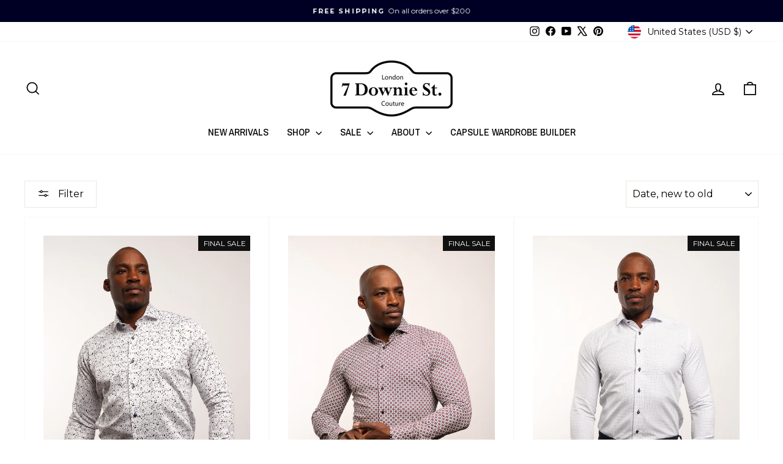

--- FILE ---
content_type: text/html; charset=utf-8
request_url: https://7downiest.com/en-us/collections/spring-2024-long-sleeve-sport-shirts
body_size: 63534
content:
<!doctype html>
<html class="no-js" lang="en" dir="ltr">
<head>
  <meta charset="utf-8">
  <meta http-equiv="X-UA-Compatible" content="IE=edge,chrome=1">
  <meta name="viewport" content="width=device-width,initial-scale=1">
  <meta name="theme-color" content="#111111">
  <link rel="canonical" href="https://7downiest.com/en-us/collections/spring-2024-long-sleeve-sport-shirts">
  <link rel="preconnect" href="https://cdn.shopify.com" crossorigin>
  <link rel="preconnect" href="https://fonts.shopifycdn.com" crossorigin>
  <link rel="dns-prefetch" href="https://productreviews.shopifycdn.com">
  <link rel="dns-prefetch" href="https://ajax.googleapis.com">
  <link rel="dns-prefetch" href="https://maps.googleapis.com">
  <link rel="dns-prefetch" href="https://maps.gstatic.com"><link rel="shortcut icon" href="//7downiest.com/cdn/shop/files/Screenshot_2024-11-12_at_5.32.33_PM_32x32.png?v=1731450773" type="image/png" /><title>Spring 2024 Long Sleeve Sport Shirts
&ndash; 7 Downie St.®
</title>
<meta property="og:site_name" content="7 Downie St.®">
  <meta property="og:url" content="https://7downiest.com/en-us/collections/spring-2024-long-sleeve-sport-shirts">
  <meta property="og:title" content="Spring 2024 Long Sleeve Sport Shirts">
  <meta property="og:type" content="website">
  <meta property="og:description" content="Welcome to 7 Downie St.®, where the word "normal" doesn't exist. Our menswear collection includes sport shirts, dress shirts, jackets, stretch denim, neckwear, and masks. We pride ourselves on producing superior quality garments and customer service, which is why we are one of the fastest growing companies in Canada. "><meta property="og:image" content="http://7downiest.com/cdn/shop/files/social-sharing_bdec1545-e622-49cd-9007-045196d6493b.png?v=1622122857">
    <meta property="og:image:secure_url" content="https://7downiest.com/cdn/shop/files/social-sharing_bdec1545-e622-49cd-9007-045196d6493b.png?v=1622122857">
    <meta property="og:image:width" content="1200">
    <meta property="og:image:height" content="733"><meta name="twitter:site" content="@7downiest1">
  <meta name="twitter:card" content="summary_large_image">
  <meta name="twitter:title" content="Spring 2024 Long Sleeve Sport Shirts">
  <meta name="twitter:description" content="Welcome to 7 Downie St.®, where the word "normal" doesn't exist. Our menswear collection includes sport shirts, dress shirts, jackets, stretch denim, neckwear, and masks. We pride ourselves on producing superior quality garments and customer service, which is why we are one of the fastest growing companies in Canada. ">
<script async crossorigin fetchpriority="high" src="/cdn/shopifycloud/importmap-polyfill/es-modules-shim.2.4.0.js"></script>
<script type="importmap">
{
  "imports": {
    "element.base-media": "//7downiest.com/cdn/shop/t/42/assets/element.base-media.js?v=61305152781971747521767031627",
    "element.image.parallax": "//7downiest.com/cdn/shop/t/42/assets/element.image.parallax.js?v=59188309605188605141767031627",
    "element.model": "//7downiest.com/cdn/shop/t/42/assets/element.model.js?v=104979259955732717291767031627",
    "element.quantity-selector": "//7downiest.com/cdn/shop/t/42/assets/element.quantity-selector.js?v=68208048201360514121767031627",
    "element.text.rte": "//7downiest.com/cdn/shop/t/42/assets/element.text.rte.js?v=28194737298593644281767031627",
    "element.video": "//7downiest.com/cdn/shop/t/42/assets/element.video.js?v=110560105447302630031767031627",
    "is-land": "//7downiest.com/cdn/shop/t/42/assets/is-land.min.js?v=92343381495565747271767031627",
    "util.misc": "//7downiest.com/cdn/shop/t/42/assets/util.misc.js?v=117964846174238173191767031627",
    "util.product-loader": "//7downiest.com/cdn/shop/t/42/assets/util.product-loader.js?v=71947287259713254281767031627",
    "util.resource-loader": "//7downiest.com/cdn/shop/t/42/assets/util.resource-loader.js?v=81301169148003274841767031627",
    "vendor.in-view": "//7downiest.com/cdn/shop/t/42/assets/vendor.in-view.js?v=126891093837844970591767031627"
  }
}
</script><script type="module" src="//7downiest.com/cdn/shop/t/42/assets/is-land.min.js?v=92343381495565747271767031627"></script>
<style data-shopify>@font-face {
  font-family: "Archivo Narrow";
  font-weight: 500;
  font-style: normal;
  font-display: swap;
  src: url("//7downiest.com/cdn/fonts/archivo_narrow/archivonarrow_n5.d7d2ed7fbf03e65de95fbf4dd65b8f16594058a7.woff2") format("woff2"),
       url("//7downiest.com/cdn/fonts/archivo_narrow/archivonarrow_n5.1b34a2bfca6fa7ceb43f421bf0098175c735e91b.woff") format("woff");
}

  @font-face {
  font-family: Montserrat;
  font-weight: 400;
  font-style: normal;
  font-display: swap;
  src: url("//7downiest.com/cdn/fonts/montserrat/montserrat_n4.81949fa0ac9fd2021e16436151e8eaa539321637.woff2") format("woff2"),
       url("//7downiest.com/cdn/fonts/montserrat/montserrat_n4.a6c632ca7b62da89c3594789ba828388aac693fe.woff") format("woff");
}


  @font-face {
  font-family: Montserrat;
  font-weight: 600;
  font-style: normal;
  font-display: swap;
  src: url("//7downiest.com/cdn/fonts/montserrat/montserrat_n6.1326b3e84230700ef15b3a29fb520639977513e0.woff2") format("woff2"),
       url("//7downiest.com/cdn/fonts/montserrat/montserrat_n6.652f051080eb14192330daceed8cd53dfdc5ead9.woff") format("woff");
}

  @font-face {
  font-family: Montserrat;
  font-weight: 400;
  font-style: italic;
  font-display: swap;
  src: url("//7downiest.com/cdn/fonts/montserrat/montserrat_i4.5a4ea298b4789e064f62a29aafc18d41f09ae59b.woff2") format("woff2"),
       url("//7downiest.com/cdn/fonts/montserrat/montserrat_i4.072b5869c5e0ed5b9d2021e4c2af132e16681ad2.woff") format("woff");
}

  @font-face {
  font-family: Montserrat;
  font-weight: 600;
  font-style: italic;
  font-display: swap;
  src: url("//7downiest.com/cdn/fonts/montserrat/montserrat_i6.e90155dd2f004112a61c0322d66d1f59dadfa84b.woff2") format("woff2"),
       url("//7downiest.com/cdn/fonts/montserrat/montserrat_i6.41470518d8e9d7f1bcdd29a447c2397e5393943f.woff") format("woff");
}

</style><link href="//7downiest.com/cdn/shop/t/42/assets/theme.css?v=175659209062038738431767031627" rel="stylesheet" type="text/css" media="all" />
<style data-shopify>:root {
    --typeHeaderPrimary: "Archivo Narrow";
    --typeHeaderFallback: sans-serif;
    --typeHeaderSize: 28px;
    --typeHeaderWeight: 500;
    --typeHeaderLineHeight: 1;
    --typeHeaderSpacing: 0.0em;

    --typeBasePrimary:Montserrat;
    --typeBaseFallback:sans-serif;
    --typeBaseSize: 14px;
    --typeBaseWeight: 400;
    --typeBaseSpacing: 0.0em;
    --typeBaseLineHeight: 1.4;
    --typeBaselineHeightMinus01: 1.3;

    --typeCollectionTitle: 20px;

    --iconWeight: 4px;
    --iconLinecaps: miter;

    
        --buttonRadius: 0;
    

    --colorGridOverlayOpacity: 0.1;
    --colorAnnouncement: #000025;
    --colorAnnouncementText: #ffffff;

    --colorBody: #ffffff;
    --colorBodyAlpha05: rgba(255, 255, 255, 0.05);
    --colorBodyDim: #f2f2f2;
    --colorBodyLightDim: #fafafa;
    --colorBodyMediumDim: #f5f5f5;


    --colorBorder: #e8e8e1;

    --colorBtnPrimary: #111111;
    --colorBtnPrimaryLight: #2b2b2b;
    --colorBtnPrimaryDim: #040404;
    --colorBtnPrimaryText: #ffffff;

    --colorCartDot: #ff4f33;

    --colorDrawers: #ffffff;
    --colorDrawersDim: #f2f2f2;
    --colorDrawerBorder: #e8e8e1;
    --colorDrawerText: #000000;
    --colorDrawerTextDark: #000000;
    --colorDrawerButton: #111111;
    --colorDrawerButtonText: #ffffff;

    --colorFooter: #000025;
    --colorFooterText: #ffffff;
    --colorFooterTextAlpha01: #ffffff;

    --colorGridOverlay: #000000;
    --colorGridOverlayOpacity: 0.1;

    --colorHeaderTextAlpha01: rgba(0, 0, 0, 0.1);

    --colorHeroText: #ffffff;

    --colorSmallImageBg: #ffffff;
    --colorLargeImageBg: #0f0f0f;

    --colorImageOverlay: #000000;
    --colorImageOverlayOpacity: 0.1;
    --colorImageOverlayTextShadow: 0.2;

    --colorLink: #000000;

    --colorModalBg: rgba(230, 230, 230, 0.6);

    --colorNav: #ffffff;
    --colorNavText: #000000;

    --colorPrice: #1c1d1d;

    --colorSaleTag: #1c1d1d;
    --colorSaleTagText: #ffffff;

    --colorTextBody: #000000;
    --colorTextBodyAlpha015: rgba(0, 0, 0, 0.15);
    --colorTextBodyAlpha005: rgba(0, 0, 0, 0.05);
    --colorTextBodyAlpha008: rgba(0, 0, 0, 0.08);
    --colorTextSavings: #C20000;

    --urlIcoSelect: url(//7downiest.com/cdn/shop/t/42/assets/ico-select.svg);
    --urlIcoSelectFooter: url(//7downiest.com/cdn/shop/t/42/assets/ico-select-footer.svg);
    --urlIcoSelectWhite: url(//7downiest.com/cdn/shop/t/42/assets/ico-select-white.svg);

    --grid-gutter: 17px;
    --drawer-gutter: 20px;

    --sizeChartMargin: 25px 0;
    --sizeChartIconMargin: 5px;

    --newsletterReminderPadding: 40px;

    /*Shop Pay Installments*/
    --color-body-text: #000000;
    --color-body: #ffffff;
    --color-bg: #ffffff;
    }

    .placeholder-content {
    background-image: linear-gradient(100deg, #ffffff 40%, #f7f7f7 63%, #ffffff 79%);
    }</style><script>
    document.documentElement.className = document.documentElement.className.replace('no-js', 'js');

    window.theme = window.theme || {};
    theme.routes = {
      home: "/en-us",
      cart: "/en-us/cart.js",
      cartPage: "/en-us/cart",
      cartAdd: "/en-us/cart/add.js",
      cartChange: "/en-us/cart/change.js",
      search: "/en-us/search",
      predictiveSearch: "/en-us/search/suggest"
    };
    theme.strings = {
      soldOut: "Sold Out",
      unavailable: "Unavailable",
      inStockLabel: "In stock, ready to ship",
      oneStockLabel: "Low stock - [count] item left",
      otherStockLabel: "Low stock - [count] items left",
      willNotShipUntil: "Ready to ship [date]",
      willBeInStockAfter: "Back in stock [date]",
      waitingForStock: "Backordered, shipping soon",
      savePrice: "Save [saved_amount]",
      cartEmpty: "Your cart is currently empty.",
      cartTermsConfirmation: "You must agree with the terms and conditions of sales to check out",
      searchCollections: "Collections",
      searchPages: "Pages",
      searchArticles: "Articles",
      productFrom: "from ",
      maxQuantity: "You can only have [quantity] of [title] in your cart."
    };
    theme.settings = {
      cartType: "drawer",
      isCustomerTemplate: false,
      moneyFormat: "${{amount}}",
      saveType: "dollar",
      productImageSize: "portrait",
      productImageCover: true,
      predictiveSearch: true,
      predictiveSearchType: null,
      predictiveSearchVendor: false,
      predictiveSearchPrice: false,
      quickView: true,
      themeName: 'Impulse',
      themeVersion: "8.1.0"
    };
  </script>

  <script>window.performance && window.performance.mark && window.performance.mark('shopify.content_for_header.start');</script><meta name="google-site-verification" content="V_zsuS6IfMtN8LWkw5TWt1EsK6o4eu7UWU3P5MK8xco">
<meta id="shopify-digital-wallet" name="shopify-digital-wallet" content="/38596935820/digital_wallets/dialog">
<meta name="shopify-checkout-api-token" content="795b2dcdd9685753e3ec446674e4542f">
<link rel="alternate" type="application/atom+xml" title="Feed" href="/en-us/collections/spring-2024-long-sleeve-sport-shirts.atom" />
<link rel="alternate" hreflang="x-default" href="https://7downiest.com/collections/spring-2024-long-sleeve-sport-shirts">
<link rel="alternate" hreflang="en" href="https://7downiest.com/collections/spring-2024-long-sleeve-sport-shirts">
<link rel="alternate" hreflang="en-US" href="https://7downiest.com/en-us/collections/spring-2024-long-sleeve-sport-shirts">
<link rel="alternate" type="application/json+oembed" href="https://7downiest.com/en-us/collections/spring-2024-long-sleeve-sport-shirts.oembed">
<script async="async" src="/checkouts/internal/preloads.js?locale=en-US"></script>
<link rel="preconnect" href="https://shop.app" crossorigin="anonymous">
<script async="async" src="https://shop.app/checkouts/internal/preloads.js?locale=en-US&shop_id=38596935820" crossorigin="anonymous"></script>
<script id="apple-pay-shop-capabilities" type="application/json">{"shopId":38596935820,"countryCode":"CA","currencyCode":"USD","merchantCapabilities":["supports3DS"],"merchantId":"gid:\/\/shopify\/Shop\/38596935820","merchantName":"7 Downie St.®","requiredBillingContactFields":["postalAddress","email","phone"],"requiredShippingContactFields":["postalAddress","email","phone"],"shippingType":"shipping","supportedNetworks":["visa","masterCard","amex","discover","interac","jcb"],"total":{"type":"pending","label":"7 Downie St.®","amount":"1.00"},"shopifyPaymentsEnabled":true,"supportsSubscriptions":true}</script>
<script id="shopify-features" type="application/json">{"accessToken":"795b2dcdd9685753e3ec446674e4542f","betas":["rich-media-storefront-analytics"],"domain":"7downiest.com","predictiveSearch":true,"shopId":38596935820,"locale":"en"}</script>
<script>var Shopify = Shopify || {};
Shopify.shop = "77777-downie.myshopify.com";
Shopify.locale = "en";
Shopify.currency = {"active":"USD","rate":"1.0"};
Shopify.country = "US";
Shopify.theme = {"name":"CBS Homepage Update - 12.31.2025","id":150751969420,"schema_name":"Impulse","schema_version":"8.1.0","theme_store_id":857,"role":"main"};
Shopify.theme.handle = "null";
Shopify.theme.style = {"id":null,"handle":null};
Shopify.cdnHost = "7downiest.com/cdn";
Shopify.routes = Shopify.routes || {};
Shopify.routes.root = "/en-us/";</script>
<script type="module">!function(o){(o.Shopify=o.Shopify||{}).modules=!0}(window);</script>
<script>!function(o){function n(){var o=[];function n(){o.push(Array.prototype.slice.apply(arguments))}return n.q=o,n}var t=o.Shopify=o.Shopify||{};t.loadFeatures=n(),t.autoloadFeatures=n()}(window);</script>
<script>
  window.ShopifyPay = window.ShopifyPay || {};
  window.ShopifyPay.apiHost = "shop.app\/pay";
  window.ShopifyPay.redirectState = null;
</script>
<script id="shop-js-analytics" type="application/json">{"pageType":"collection"}</script>
<script defer="defer" async type="module" src="//7downiest.com/cdn/shopifycloud/shop-js/modules/v2/client.init-shop-cart-sync_BT-GjEfc.en.esm.js"></script>
<script defer="defer" async type="module" src="//7downiest.com/cdn/shopifycloud/shop-js/modules/v2/chunk.common_D58fp_Oc.esm.js"></script>
<script defer="defer" async type="module" src="//7downiest.com/cdn/shopifycloud/shop-js/modules/v2/chunk.modal_xMitdFEc.esm.js"></script>
<script type="module">
  await import("//7downiest.com/cdn/shopifycloud/shop-js/modules/v2/client.init-shop-cart-sync_BT-GjEfc.en.esm.js");
await import("//7downiest.com/cdn/shopifycloud/shop-js/modules/v2/chunk.common_D58fp_Oc.esm.js");
await import("//7downiest.com/cdn/shopifycloud/shop-js/modules/v2/chunk.modal_xMitdFEc.esm.js");

  window.Shopify.SignInWithShop?.initShopCartSync?.({"fedCMEnabled":true,"windoidEnabled":true});

</script>
<script>
  window.Shopify = window.Shopify || {};
  if (!window.Shopify.featureAssets) window.Shopify.featureAssets = {};
  window.Shopify.featureAssets['shop-js'] = {"shop-cart-sync":["modules/v2/client.shop-cart-sync_DZOKe7Ll.en.esm.js","modules/v2/chunk.common_D58fp_Oc.esm.js","modules/v2/chunk.modal_xMitdFEc.esm.js"],"init-fed-cm":["modules/v2/client.init-fed-cm_B6oLuCjv.en.esm.js","modules/v2/chunk.common_D58fp_Oc.esm.js","modules/v2/chunk.modal_xMitdFEc.esm.js"],"shop-cash-offers":["modules/v2/client.shop-cash-offers_D2sdYoxE.en.esm.js","modules/v2/chunk.common_D58fp_Oc.esm.js","modules/v2/chunk.modal_xMitdFEc.esm.js"],"shop-login-button":["modules/v2/client.shop-login-button_QeVjl5Y3.en.esm.js","modules/v2/chunk.common_D58fp_Oc.esm.js","modules/v2/chunk.modal_xMitdFEc.esm.js"],"pay-button":["modules/v2/client.pay-button_DXTOsIq6.en.esm.js","modules/v2/chunk.common_D58fp_Oc.esm.js","modules/v2/chunk.modal_xMitdFEc.esm.js"],"shop-button":["modules/v2/client.shop-button_DQZHx9pm.en.esm.js","modules/v2/chunk.common_D58fp_Oc.esm.js","modules/v2/chunk.modal_xMitdFEc.esm.js"],"avatar":["modules/v2/client.avatar_BTnouDA3.en.esm.js"],"init-windoid":["modules/v2/client.init-windoid_CR1B-cfM.en.esm.js","modules/v2/chunk.common_D58fp_Oc.esm.js","modules/v2/chunk.modal_xMitdFEc.esm.js"],"init-shop-for-new-customer-accounts":["modules/v2/client.init-shop-for-new-customer-accounts_C_vY_xzh.en.esm.js","modules/v2/client.shop-login-button_QeVjl5Y3.en.esm.js","modules/v2/chunk.common_D58fp_Oc.esm.js","modules/v2/chunk.modal_xMitdFEc.esm.js"],"init-shop-email-lookup-coordinator":["modules/v2/client.init-shop-email-lookup-coordinator_BI7n9ZSv.en.esm.js","modules/v2/chunk.common_D58fp_Oc.esm.js","modules/v2/chunk.modal_xMitdFEc.esm.js"],"init-shop-cart-sync":["modules/v2/client.init-shop-cart-sync_BT-GjEfc.en.esm.js","modules/v2/chunk.common_D58fp_Oc.esm.js","modules/v2/chunk.modal_xMitdFEc.esm.js"],"shop-toast-manager":["modules/v2/client.shop-toast-manager_DiYdP3xc.en.esm.js","modules/v2/chunk.common_D58fp_Oc.esm.js","modules/v2/chunk.modal_xMitdFEc.esm.js"],"init-customer-accounts":["modules/v2/client.init-customer-accounts_D9ZNqS-Q.en.esm.js","modules/v2/client.shop-login-button_QeVjl5Y3.en.esm.js","modules/v2/chunk.common_D58fp_Oc.esm.js","modules/v2/chunk.modal_xMitdFEc.esm.js"],"init-customer-accounts-sign-up":["modules/v2/client.init-customer-accounts-sign-up_iGw4briv.en.esm.js","modules/v2/client.shop-login-button_QeVjl5Y3.en.esm.js","modules/v2/chunk.common_D58fp_Oc.esm.js","modules/v2/chunk.modal_xMitdFEc.esm.js"],"shop-follow-button":["modules/v2/client.shop-follow-button_CqMgW2wH.en.esm.js","modules/v2/chunk.common_D58fp_Oc.esm.js","modules/v2/chunk.modal_xMitdFEc.esm.js"],"checkout-modal":["modules/v2/client.checkout-modal_xHeaAweL.en.esm.js","modules/v2/chunk.common_D58fp_Oc.esm.js","modules/v2/chunk.modal_xMitdFEc.esm.js"],"shop-login":["modules/v2/client.shop-login_D91U-Q7h.en.esm.js","modules/v2/chunk.common_D58fp_Oc.esm.js","modules/v2/chunk.modal_xMitdFEc.esm.js"],"lead-capture":["modules/v2/client.lead-capture_BJmE1dJe.en.esm.js","modules/v2/chunk.common_D58fp_Oc.esm.js","modules/v2/chunk.modal_xMitdFEc.esm.js"],"payment-terms":["modules/v2/client.payment-terms_Ci9AEqFq.en.esm.js","modules/v2/chunk.common_D58fp_Oc.esm.js","modules/v2/chunk.modal_xMitdFEc.esm.js"]};
</script>
<script>(function() {
  var isLoaded = false;
  function asyncLoad() {
    if (isLoaded) return;
    isLoaded = true;
    var urls = ["https:\/\/cloudsearch-1f874.kxcdn.com\/shopify.js?srp=\/a\/search\u0026shop=77777-downie.myshopify.com","https:\/\/search-us3.omegacommerce.com\/instant\/initjs?ID=14b54f48-1916-48e9-ad9f-eaea65069ca6\u0026shop=77777-downie.myshopify.com","https:\/\/pc-quiz.s3.us-east-2.amazonaws.com\/current\/quiz-loader.min.js?shop=77777-downie.myshopify.com"];
    for (var i = 0; i < urls.length; i++) {
      var s = document.createElement('script');
      s.type = 'text/javascript';
      s.async = true;
      s.src = urls[i];
      var x = document.getElementsByTagName('script')[0];
      x.parentNode.insertBefore(s, x);
    }
  };
  if(window.attachEvent) {
    window.attachEvent('onload', asyncLoad);
  } else {
    window.addEventListener('load', asyncLoad, false);
  }
})();</script>
<script id="__st">var __st={"a":38596935820,"offset":-18000,"reqid":"fb3fede4-3868-4b76-9582-1d601dbcd2a0-1769088172","pageurl":"7downiest.com\/en-us\/collections\/spring-2024-long-sleeve-sport-shirts","u":"9a185caaf491","p":"collection","rtyp":"collection","rid":292954767500};</script>
<script>window.ShopifyPaypalV4VisibilityTracking = true;</script>
<script id="captcha-bootstrap">!function(){'use strict';const t='contact',e='account',n='new_comment',o=[[t,t],['blogs',n],['comments',n],[t,'customer']],c=[[e,'customer_login'],[e,'guest_login'],[e,'recover_customer_password'],[e,'create_customer']],r=t=>t.map((([t,e])=>`form[action*='/${t}']:not([data-nocaptcha='true']) input[name='form_type'][value='${e}']`)).join(','),a=t=>()=>t?[...document.querySelectorAll(t)].map((t=>t.form)):[];function s(){const t=[...o],e=r(t);return a(e)}const i='password',u='form_key',d=['recaptcha-v3-token','g-recaptcha-response','h-captcha-response',i],f=()=>{try{return window.sessionStorage}catch{return}},m='__shopify_v',_=t=>t.elements[u];function p(t,e,n=!1){try{const o=window.sessionStorage,c=JSON.parse(o.getItem(e)),{data:r}=function(t){const{data:e,action:n}=t;return t[m]||n?{data:e,action:n}:{data:t,action:n}}(c);for(const[e,n]of Object.entries(r))t.elements[e]&&(t.elements[e].value=n);n&&o.removeItem(e)}catch(o){console.error('form repopulation failed',{error:o})}}const l='form_type',E='cptcha';function T(t){t.dataset[E]=!0}const w=window,h=w.document,L='Shopify',v='ce_forms',y='captcha';let A=!1;((t,e)=>{const n=(g='f06e6c50-85a8-45c8-87d0-21a2b65856fe',I='https://cdn.shopify.com/shopifycloud/storefront-forms-hcaptcha/ce_storefront_forms_captcha_hcaptcha.v1.5.2.iife.js',D={infoText:'Protected by hCaptcha',privacyText:'Privacy',termsText:'Terms'},(t,e,n)=>{const o=w[L][v],c=o.bindForm;if(c)return c(t,g,e,D).then(n);var r;o.q.push([[t,g,e,D],n]),r=I,A||(h.body.append(Object.assign(h.createElement('script'),{id:'captcha-provider',async:!0,src:r})),A=!0)});var g,I,D;w[L]=w[L]||{},w[L][v]=w[L][v]||{},w[L][v].q=[],w[L][y]=w[L][y]||{},w[L][y].protect=function(t,e){n(t,void 0,e),T(t)},Object.freeze(w[L][y]),function(t,e,n,w,h,L){const[v,y,A,g]=function(t,e,n){const i=e?o:[],u=t?c:[],d=[...i,...u],f=r(d),m=r(i),_=r(d.filter((([t,e])=>n.includes(e))));return[a(f),a(m),a(_),s()]}(w,h,L),I=t=>{const e=t.target;return e instanceof HTMLFormElement?e:e&&e.form},D=t=>v().includes(t);t.addEventListener('submit',(t=>{const e=I(t);if(!e)return;const n=D(e)&&!e.dataset.hcaptchaBound&&!e.dataset.recaptchaBound,o=_(e),c=g().includes(e)&&(!o||!o.value);(n||c)&&t.preventDefault(),c&&!n&&(function(t){try{if(!f())return;!function(t){const e=f();if(!e)return;const n=_(t);if(!n)return;const o=n.value;o&&e.removeItem(o)}(t);const e=Array.from(Array(32),(()=>Math.random().toString(36)[2])).join('');!function(t,e){_(t)||t.append(Object.assign(document.createElement('input'),{type:'hidden',name:u})),t.elements[u].value=e}(t,e),function(t,e){const n=f();if(!n)return;const o=[...t.querySelectorAll(`input[type='${i}']`)].map((({name:t})=>t)),c=[...d,...o],r={};for(const[a,s]of new FormData(t).entries())c.includes(a)||(r[a]=s);n.setItem(e,JSON.stringify({[m]:1,action:t.action,data:r}))}(t,e)}catch(e){console.error('failed to persist form',e)}}(e),e.submit())}));const S=(t,e)=>{t&&!t.dataset[E]&&(n(t,e.some((e=>e===t))),T(t))};for(const o of['focusin','change'])t.addEventListener(o,(t=>{const e=I(t);D(e)&&S(e,y())}));const B=e.get('form_key'),M=e.get(l),P=B&&M;t.addEventListener('DOMContentLoaded',(()=>{const t=y();if(P)for(const e of t)e.elements[l].value===M&&p(e,B);[...new Set([...A(),...v().filter((t=>'true'===t.dataset.shopifyCaptcha))])].forEach((e=>S(e,t)))}))}(h,new URLSearchParams(w.location.search),n,t,e,['guest_login'])})(!0,!0)}();</script>
<script integrity="sha256-4kQ18oKyAcykRKYeNunJcIwy7WH5gtpwJnB7kiuLZ1E=" data-source-attribution="shopify.loadfeatures" defer="defer" src="//7downiest.com/cdn/shopifycloud/storefront/assets/storefront/load_feature-a0a9edcb.js" crossorigin="anonymous"></script>
<script crossorigin="anonymous" defer="defer" src="//7downiest.com/cdn/shopifycloud/storefront/assets/shopify_pay/storefront-65b4c6d7.js?v=20250812"></script>
<script data-source-attribution="shopify.dynamic_checkout.dynamic.init">var Shopify=Shopify||{};Shopify.PaymentButton=Shopify.PaymentButton||{isStorefrontPortableWallets:!0,init:function(){window.Shopify.PaymentButton.init=function(){};var t=document.createElement("script");t.src="https://7downiest.com/cdn/shopifycloud/portable-wallets/latest/portable-wallets.en.js",t.type="module",document.head.appendChild(t)}};
</script>
<script data-source-attribution="shopify.dynamic_checkout.buyer_consent">
  function portableWalletsHideBuyerConsent(e){var t=document.getElementById("shopify-buyer-consent"),n=document.getElementById("shopify-subscription-policy-button");t&&n&&(t.classList.add("hidden"),t.setAttribute("aria-hidden","true"),n.removeEventListener("click",e))}function portableWalletsShowBuyerConsent(e){var t=document.getElementById("shopify-buyer-consent"),n=document.getElementById("shopify-subscription-policy-button");t&&n&&(t.classList.remove("hidden"),t.removeAttribute("aria-hidden"),n.addEventListener("click",e))}window.Shopify?.PaymentButton&&(window.Shopify.PaymentButton.hideBuyerConsent=portableWalletsHideBuyerConsent,window.Shopify.PaymentButton.showBuyerConsent=portableWalletsShowBuyerConsent);
</script>
<script data-source-attribution="shopify.dynamic_checkout.cart.bootstrap">document.addEventListener("DOMContentLoaded",(function(){function t(){return document.querySelector("shopify-accelerated-checkout-cart, shopify-accelerated-checkout")}if(t())Shopify.PaymentButton.init();else{new MutationObserver((function(e,n){t()&&(Shopify.PaymentButton.init(),n.disconnect())})).observe(document.body,{childList:!0,subtree:!0})}}));
</script>
<link id="shopify-accelerated-checkout-styles" rel="stylesheet" media="screen" href="https://7downiest.com/cdn/shopifycloud/portable-wallets/latest/accelerated-checkout-backwards-compat.css" crossorigin="anonymous">
<style id="shopify-accelerated-checkout-cart">
        #shopify-buyer-consent {
  margin-top: 1em;
  display: inline-block;
  width: 100%;
}

#shopify-buyer-consent.hidden {
  display: none;
}

#shopify-subscription-policy-button {
  background: none;
  border: none;
  padding: 0;
  text-decoration: underline;
  font-size: inherit;
  cursor: pointer;
}

#shopify-subscription-policy-button::before {
  box-shadow: none;
}

      </style>

<script>window.performance && window.performance.mark && window.performance.mark('shopify.content_for_header.end');</script>

  <style data-shopify>
    :root {
      /* Root Variables */
      /* ========================= */
      --root-color-primary: #000000;
      --color-primary: #000000;
      --root-color-secondary: #ffffff;
      --color-secondary: #ffffff;
      --color-sale-tag: #1c1d1d;
      --color-sale-tag-text: #ffffff;
      --layout-section-padding-block: 3rem;
      --layout-section-padding-inline--md: 40px;
      --layout-section-max-inline-size: 1420px; 


      /* Text */
      /* ========================= */
      
      /* Body Font Styles */
      --element-text-font-family--body: Montserrat;
      --element-text-font-family-fallback--body: sans-serif;
      --element-text-font-weight--body: 400;
      --element-text-letter-spacing--body: 0.0em;
      --element-text-text-transform--body: none;

      /* Body Font Sizes */
      --element-text-font-size--body: initial;
      --element-text-font-size--body-xs: 10px;
      --element-text-font-size--body-sm: 12px;
      --element-text-font-size--body-md: 14px;
      --element-text-font-size--body-lg: 16px;
      
      /* Body Line Heights */
      --element-text-line-height--body: 1.4;

      /* Heading Font Styles */
      --element-text-font-family--heading: "Archivo Narrow";
      --element-text-font-family-fallback--heading: sans-serif;
      --element-text-font-weight--heading: 500;
      --element-text-letter-spacing--heading: 0.0em;
      
      
      --element-text-text-transform--heading: uppercase;
       
      
      
      /* Heading Font Sizes */
      --element-text-font-size--heading-2xl: 44px;
      --element-text-font-size--heading-xl: 28px;
      --element-text-font-size--heading-lg: 22px;
      --element-text-font-size--heading-md: 20px;
      --element-text-font-size--heading-sm: 14px;
      --element-text-font-size--heading-xs: 12px;
      
      /* Heading Line Heights */
      --element-text-line-height--heading: 1;

      /* Buttons */
      /* ========================= */
      
          --element-button-radius: 0;
      

      --element-button-padding-block: 12px;
      --element-button-text-transform: uppercase;
      --element-button-font-weight: 800;
      --element-button-font-size: max(calc(var(--typeBaseSize) - 4px), 13px);
      --element-button-letter-spacing: .3em;

      /* Base Color Variables */
      --element-button-color-primary: #111111;
      --element-button-color-secondary: #ffffff;
      --element-button-shade-border: 100%;

      /* Hover State Variables */
      --element-button-shade-background--hover: 0%;
      --element-button-shade-border--hover: 100%;

      /* Focus State Variables */
      --element-button-color-focus: var(--color-focus);

      /* Inputs */
      /* ========================= */
      
          --element-icon-radius: 0;
      

      --element-input-font-size: var(--element-text-font-size--body-sm);
      --element-input-box-shadow-shade: 100%;

      /* Hover State Variables */
      --element-input-background-shade--hover: 0%;
      --element-input-box-shadow-spread-radius--hover: 1px;
    }

    @media only screen and (max-width: 768px) {
      :root {
        --element-button-font-size: max(calc(var(--typeBaseSize) - 5px), 11px);
      }
    }

    .element-radio {
        &:has(input[type='radio']:checked) {
          --element-button-color: var(--element-button-color-secondary);
        }
    }

    /* ATC Button Overrides */
    /* ========================= */

    .element-button[type="submit"],
    .element-button[type="submit"] .element-text,
    .element-button--shopify-payment-wrapper button {
      --element-button-padding-block: 13px;
      --element-button-padding-inline: 20px;
      --element-button-line-height: 1.42;
      --_font-size--body-md: var(--element-button-font-size);

      line-height: 1.42 !important;
    }

    /* When dynamic checkout is enabled */
    product-form:has(.element-button--shopify-payment-wrapper) {
      --element-button-color: #000000;

      .element-button[type="submit"],
      .element-button--shopify-payment-wrapper button {
        min-height: 50px !important;
      }

      .shopify-payment-button {
        margin: 0;
      }
    }

    /* Hover animation for non-angled buttons */
    body:not([data-button_style='angled']) .element-button[type="submit"] {
      position: relative;
      overflow: hidden;

      &:after {
        content: '';
        position: absolute;
        top: 0;
        left: 150%;
        width: 200%;
        height: 100%;
        transform: skewX(-20deg);
        background-image: linear-gradient(to right,transparent, rgba(255,255,255,.25),transparent);
      }

      &:hover:after {
        animation: shine 0.75s cubic-bezier(0.01, 0.56, 1, 1);
      }
    }

    /* ANGLED STYLE - ATC Button Overrides */
    /* ========================= */
    
    [data-button_style='angled'] {
      --element-button-shade-background--active: var(--element-button-shade-background);
      --element-button-shade-border--active: var(--element-button-shade-border);

      .element-button[type="submit"] {
        --_box-shadow: none;

        position: relative;
        max-width: 94%;
        border-top: 1px solid #111111;
        border-bottom: 1px solid #111111;
        
        &:before,
        &:after {
          content: '';
          position: absolute;
          display: block;
          top: -1px;
          bottom: -1px;
          width: 20px;
          transform: skewX(-12deg);
          background-color: #111111;
        }
        
        &:before {
          left: -6px;
        }
        
        &:after {
          right: -6px;
        }
      }

      /* When dynamic checkout is enabled */
      product-form:has(.element-button--shopify-payment-wrapper) {
        .element-button[type="submit"]:before,
        .element-button[type="submit"]:after {
          background-color: color-mix(in srgb,var(--_color-text) var(--_shade-background),var(--_color-background));
          border-top: 1px solid #111111;
          border-bottom: 1px solid #111111;
        }

        .element-button[type="submit"]:before {
          border-left: 1px solid #111111;
        }
        
        .element-button[type="submit"]:after {
          border-right: 1px solid #111111;
        }
      }

      .element-button--shopify-payment-wrapper {
        --_color-background: #111111;

        button:hover,
        button:before,
        button:after {
          background-color: color-mix(in srgb,var(--_color-text) var(--_shade-background),var(--_color-background)) !important;
        }

        button:not(button:focus-visible) {
          box-shadow: none !important;
        }
      }
    }
  </style>

  <script src="//7downiest.com/cdn/shop/t/42/assets/vendor-scripts-v11.js" defer="defer"></script><link rel="stylesheet" href="//7downiest.com/cdn/shop/t/42/assets/country-flags.css"><script src="//7downiest.com/cdn/shop/t/42/assets/theme.js?v=22325264162658116151767031627" defer="defer"></script>
<!-- BEGIN app block: shopify://apps/judge-me-reviews/blocks/judgeme_core/61ccd3b1-a9f2-4160-9fe9-4fec8413e5d8 --><!-- Start of Judge.me Core -->






<link rel="dns-prefetch" href="https://cdnwidget.judge.me">
<link rel="dns-prefetch" href="https://cdn.judge.me">
<link rel="dns-prefetch" href="https://cdn1.judge.me">
<link rel="dns-prefetch" href="https://api.judge.me">

<script data-cfasync='false' class='jdgm-settings-script'>window.jdgmSettings={"pagination":5,"disable_web_reviews":false,"badge_no_review_text":"No reviews","badge_n_reviews_text":"{{ n }} review/reviews","badge_star_color":"#060036","hide_badge_preview_if_no_reviews":true,"badge_hide_text":false,"enforce_center_preview_badge":false,"widget_title":"Customer Reviews","widget_open_form_text":"Write a review","widget_close_form_text":"Cancel review","widget_refresh_page_text":"Refresh page","widget_summary_text":"Based on {{ number_of_reviews }} review/reviews","widget_no_review_text":"Be the first to write a review","widget_name_field_text":"Display name","widget_verified_name_field_text":"Verified Name (public)","widget_name_placeholder_text":"Display name","widget_required_field_error_text":"This field is required.","widget_email_field_text":"Email address","widget_verified_email_field_text":"Verified Email (private, can not be edited)","widget_email_placeholder_text":"Your email address","widget_email_field_error_text":"Please enter a valid email address.","widget_rating_field_text":"Rating","widget_review_title_field_text":"Review Title","widget_review_title_placeholder_text":"Give your review a title","widget_review_body_field_text":"Review content","widget_review_body_placeholder_text":"Start writing here...","widget_pictures_field_text":"Picture/Video (optional)","widget_submit_review_text":"Submit Review","widget_submit_verified_review_text":"Submit Verified Review","widget_submit_success_msg_with_auto_publish":"Thank you! Please refresh the page in a few moments to see your review. You can remove or edit your review by logging into \u003ca href='https://judge.me/login' target='_blank' rel='nofollow noopener'\u003eJudge.me\u003c/a\u003e","widget_submit_success_msg_no_auto_publish":"Thank you! Your review will be published as soon as it is approved by the shop admin. You can remove or edit your review by logging into \u003ca href='https://judge.me/login' target='_blank' rel='nofollow noopener'\u003eJudge.me\u003c/a\u003e","widget_show_default_reviews_out_of_total_text":"Showing {{ n_reviews_shown }} out of {{ n_reviews }} reviews.","widget_show_all_link_text":"Show all","widget_show_less_link_text":"Show less","widget_author_said_text":"{{ reviewer_name }} said:","widget_days_text":"{{ n }} days ago","widget_weeks_text":"{{ n }} week/weeks ago","widget_months_text":"{{ n }} month/months ago","widget_years_text":"{{ n }} year/years ago","widget_yesterday_text":"Yesterday","widget_today_text":"Today","widget_replied_text":"\u003e\u003e {{ shop_name }} replied:","widget_read_more_text":"Read more","widget_reviewer_name_as_initial":"","widget_rating_filter_color":"#fbcd0a","widget_rating_filter_see_all_text":"See all reviews","widget_sorting_most_recent_text":"Most Recent","widget_sorting_highest_rating_text":"Highest Rating","widget_sorting_lowest_rating_text":"Lowest Rating","widget_sorting_with_pictures_text":"Only Pictures","widget_sorting_most_helpful_text":"Most Helpful","widget_open_question_form_text":"Ask a question","widget_reviews_subtab_text":"Reviews","widget_questions_subtab_text":"Questions","widget_question_label_text":"Question","widget_answer_label_text":"Answer","widget_question_placeholder_text":"Write your question here","widget_submit_question_text":"Submit Question","widget_question_submit_success_text":"Thank you for your question! We will notify you once it gets answered.","widget_star_color":"#000025","verified_badge_text":"Verified","verified_badge_bg_color":"","verified_badge_text_color":"","verified_badge_placement":"left-of-reviewer-name","widget_review_max_height":"","widget_hide_border":false,"widget_social_share":false,"widget_thumb":false,"widget_review_location_show":false,"widget_location_format":"","all_reviews_include_out_of_store_products":true,"all_reviews_out_of_store_text":"(out of store)","all_reviews_pagination":100,"all_reviews_product_name_prefix_text":"about","enable_review_pictures":true,"enable_question_anwser":false,"widget_theme":"default","review_date_format":"mm/dd/yyyy","default_sort_method":"most-recent","widget_product_reviews_subtab_text":"Product Reviews","widget_shop_reviews_subtab_text":"Shop Reviews","widget_other_products_reviews_text":"Reviews for other products","widget_store_reviews_subtab_text":"Store reviews","widget_no_store_reviews_text":"This store hasn't received any reviews yet","widget_web_restriction_product_reviews_text":"This product hasn't received any reviews yet","widget_no_items_text":"No items found","widget_show_more_text":"Show more","widget_write_a_store_review_text":"Write a Store Review","widget_other_languages_heading":"Reviews in Other Languages","widget_translate_review_text":"Translate review to {{ language }}","widget_translating_review_text":"Translating...","widget_show_original_translation_text":"Show original ({{ language }})","widget_translate_review_failed_text":"Review couldn't be translated.","widget_translate_review_retry_text":"Retry","widget_translate_review_try_again_later_text":"Try again later","show_product_url_for_grouped_product":false,"widget_sorting_pictures_first_text":"Pictures First","show_pictures_on_all_rev_page_mobile":false,"show_pictures_on_all_rev_page_desktop":false,"floating_tab_hide_mobile_install_preference":false,"floating_tab_button_name":"★ Reviews","floating_tab_title":"Let customers speak for us","floating_tab_button_color":"","floating_tab_button_background_color":"","floating_tab_url":"","floating_tab_url_enabled":false,"floating_tab_tab_style":"text","all_reviews_text_badge_text":"Customers rate us {{ shop.metafields.judgeme.all_reviews_rating | round: 1 }}/5 based on {{ shop.metafields.judgeme.all_reviews_count }} reviews.","all_reviews_text_badge_text_branded_style":"{{ shop.metafields.judgeme.all_reviews_rating | round: 1 }} out of 5 stars based on {{ shop.metafields.judgeme.all_reviews_count }} reviews","is_all_reviews_text_badge_a_link":false,"show_stars_for_all_reviews_text_badge":false,"all_reviews_text_badge_url":"","all_reviews_text_style":"branded","all_reviews_text_color_style":"judgeme_brand_color","all_reviews_text_color":"#108474","all_reviews_text_show_jm_brand":true,"featured_carousel_show_header":false,"featured_carousel_title":"Let customers speak for us","testimonials_carousel_title":"Customers are saying","videos_carousel_title":"Real customer stories","cards_carousel_title":"Customers are saying","featured_carousel_count_text":"from {{ n }} reviews","featured_carousel_add_link_to_all_reviews_page":false,"featured_carousel_url":"","featured_carousel_show_images":true,"featured_carousel_autoslide_interval":5,"featured_carousel_arrows_on_the_sides":true,"featured_carousel_height":250,"featured_carousel_width":90,"featured_carousel_image_size":0,"featured_carousel_image_height":250,"featured_carousel_arrow_color":"#eeeeee","verified_count_badge_style":"branded","verified_count_badge_orientation":"horizontal","verified_count_badge_color_style":"judgeme_brand_color","verified_count_badge_color":"#108474","is_verified_count_badge_a_link":false,"verified_count_badge_url":"","verified_count_badge_show_jm_brand":true,"widget_rating_preset_default":5,"widget_first_sub_tab":"product-reviews","widget_show_histogram":true,"widget_histogram_use_custom_color":false,"widget_pagination_use_custom_color":false,"widget_star_use_custom_color":false,"widget_verified_badge_use_custom_color":false,"widget_write_review_use_custom_color":false,"picture_reminder_submit_button":"Upload Pictures","enable_review_videos":false,"mute_video_by_default":false,"widget_sorting_videos_first_text":"Videos First","widget_review_pending_text":"Pending","featured_carousel_items_for_large_screen":4,"social_share_options_order":"Facebook,Twitter","remove_microdata_snippet":true,"disable_json_ld":false,"enable_json_ld_products":false,"preview_badge_show_question_text":false,"preview_badge_no_question_text":"No questions","preview_badge_n_question_text":"{{ number_of_questions }} question/questions","qa_badge_show_icon":false,"qa_badge_position":"same-row","remove_judgeme_branding":false,"widget_add_search_bar":false,"widget_search_bar_placeholder":"Search","widget_sorting_verified_only_text":"Verified only","featured_carousel_theme":"card","featured_carousel_show_rating":true,"featured_carousel_show_title":true,"featured_carousel_show_body":true,"featured_carousel_show_date":false,"featured_carousel_show_reviewer":false,"featured_carousel_show_product":false,"featured_carousel_header_background_color":"#108474","featured_carousel_header_text_color":"#ffffff","featured_carousel_name_product_separator":"reviewed","featured_carousel_full_star_background":"#000126","featured_carousel_empty_star_background":"#dadada","featured_carousel_vertical_theme_background":"#f9fafb","featured_carousel_verified_badge_enable":true,"featured_carousel_verified_badge_color":"#060036","featured_carousel_border_style":"round","featured_carousel_review_line_length_limit":3,"featured_carousel_more_reviews_button_text":"Read more reviews","featured_carousel_view_product_button_text":"View product","all_reviews_page_load_reviews_on":"scroll","all_reviews_page_load_more_text":"Load More Reviews","disable_fb_tab_reviews":false,"enable_ajax_cdn_cache":false,"widget_advanced_speed_features":5,"widget_public_name_text":"displayed publicly like","default_reviewer_name":"John Smith","default_reviewer_name_has_non_latin":true,"widget_reviewer_anonymous":"Anonymous","medals_widget_title":"Judge.me Review Medals","medals_widget_background_color":"#f9fafb","medals_widget_position":"footer_all_pages","medals_widget_border_color":"#f9fafb","medals_widget_verified_text_position":"left","medals_widget_use_monochromatic_version":false,"medals_widget_elements_color":"#108474","show_reviewer_avatar":true,"widget_invalid_yt_video_url_error_text":"Not a YouTube video URL","widget_max_length_field_error_text":"Please enter no more than {0} characters.","widget_show_country_flag":false,"widget_show_collected_via_shop_app":true,"widget_verified_by_shop_badge_style":"light","widget_verified_by_shop_text":"Verified by Shop","widget_show_photo_gallery":false,"widget_load_with_code_splitting":true,"widget_ugc_install_preference":false,"widget_ugc_title":"Made by us, Shared by you","widget_ugc_subtitle":"Tag us to see your picture featured in our page","widget_ugc_arrows_color":"#ffffff","widget_ugc_primary_button_text":"Buy Now","widget_ugc_primary_button_background_color":"#108474","widget_ugc_primary_button_text_color":"#ffffff","widget_ugc_primary_button_border_width":"0","widget_ugc_primary_button_border_style":"none","widget_ugc_primary_button_border_color":"#108474","widget_ugc_primary_button_border_radius":"25","widget_ugc_secondary_button_text":"Load More","widget_ugc_secondary_button_background_color":"#ffffff","widget_ugc_secondary_button_text_color":"#108474","widget_ugc_secondary_button_border_width":"2","widget_ugc_secondary_button_border_style":"solid","widget_ugc_secondary_button_border_color":"#108474","widget_ugc_secondary_button_border_radius":"25","widget_ugc_reviews_button_text":"View Reviews","widget_ugc_reviews_button_background_color":"#ffffff","widget_ugc_reviews_button_text_color":"#108474","widget_ugc_reviews_button_border_width":"2","widget_ugc_reviews_button_border_style":"solid","widget_ugc_reviews_button_border_color":"#108474","widget_ugc_reviews_button_border_radius":"25","widget_ugc_reviews_button_link_to":"judgeme-reviews-page","widget_ugc_show_post_date":true,"widget_ugc_max_width":"800","widget_rating_metafield_value_type":true,"widget_primary_color":"#000025","widget_enable_secondary_color":false,"widget_secondary_color":"#edf5f5","widget_summary_average_rating_text":"{{ average_rating }} out of 5","widget_media_grid_title":"Customer photos \u0026 videos","widget_media_grid_see_more_text":"See more","widget_round_style":false,"widget_show_product_medals":true,"widget_verified_by_judgeme_text":"Verified by Judge.me","widget_show_store_medals":true,"widget_verified_by_judgeme_text_in_store_medals":"Verified by Judge.me","widget_media_field_exceed_quantity_message":"Sorry, we can only accept {{ max_media }} for one review.","widget_media_field_exceed_limit_message":"{{ file_name }} is too large, please select a {{ media_type }} less than {{ size_limit }}MB.","widget_review_submitted_text":"Review Submitted!","widget_question_submitted_text":"Question Submitted!","widget_close_form_text_question":"Cancel","widget_write_your_answer_here_text":"Write your answer here","widget_enabled_branded_link":true,"widget_show_collected_by_judgeme":true,"widget_reviewer_name_color":"","widget_write_review_text_color":"","widget_write_review_bg_color":"","widget_collected_by_judgeme_text":"collected by Judge.me","widget_pagination_type":"standard","widget_load_more_text":"Load More","widget_load_more_color":"#108474","widget_full_review_text":"Full Review","widget_read_more_reviews_text":"Read More Reviews","widget_read_questions_text":"Read Questions","widget_questions_and_answers_text":"Questions \u0026 Answers","widget_verified_by_text":"Verified by","widget_verified_text":"Verified","widget_number_of_reviews_text":"{{ number_of_reviews }} reviews","widget_back_button_text":"Back","widget_next_button_text":"Next","widget_custom_forms_filter_button":"Filters","custom_forms_style":"horizontal","widget_show_review_information":false,"how_reviews_are_collected":"How reviews are collected?","widget_show_review_keywords":true,"widget_gdpr_statement":"How we use your data: We'll only contact you about the review you left, and only if necessary. By submitting your review, you agree to Judge.me's \u003ca href='https://judge.me/terms' target='_blank' rel='nofollow noopener'\u003eterms\u003c/a\u003e, \u003ca href='https://judge.me/privacy' target='_blank' rel='nofollow noopener'\u003eprivacy\u003c/a\u003e and \u003ca href='https://judge.me/content-policy' target='_blank' rel='nofollow noopener'\u003econtent\u003c/a\u003e policies.","widget_multilingual_sorting_enabled":false,"widget_translate_review_content_enabled":false,"widget_translate_review_content_method":"manual","popup_widget_review_selection":"automatically","popup_widget_round_border_style":false,"popup_widget_show_title":true,"popup_widget_show_body":true,"popup_widget_show_reviewer":false,"popup_widget_show_product":true,"popup_widget_show_pictures":true,"popup_widget_use_review_picture":false,"popup_widget_show_on_home_page":true,"popup_widget_show_on_product_page":true,"popup_widget_show_on_collection_page":true,"popup_widget_show_on_cart_page":true,"popup_widget_position":"bottom_left","popup_widget_first_review_delay":10,"popup_widget_duration":5,"popup_widget_interval":10,"popup_widget_review_count":1,"popup_widget_hide_on_mobile":true,"review_snippet_widget_round_border_style":true,"review_snippet_widget_card_color":"#FFFFFF","review_snippet_widget_slider_arrows_background_color":"#FFFFFF","review_snippet_widget_slider_arrows_color":"#000126","review_snippet_widget_star_color":"#630202","show_product_variant":false,"all_reviews_product_variant_label_text":"Variant: ","widget_show_verified_branding":true,"widget_ai_summary_title":"Customers say","widget_ai_summary_disclaimer":"AI-powered review summary based on recent customer reviews","widget_show_ai_summary":false,"widget_show_ai_summary_bg":false,"widget_show_review_title_input":true,"redirect_reviewers_invited_via_email":"external_form","request_store_review_after_product_review":false,"request_review_other_products_in_order":false,"review_form_color_scheme":"default","review_form_corner_style":"square","review_form_star_color":{},"review_form_text_color":"#333333","review_form_background_color":"#ffffff","review_form_field_background_color":"#fafafa","review_form_button_color":{},"review_form_button_text_color":"#ffffff","review_form_modal_overlay_color":"#000000","review_content_screen_title_text":"How would you rate this product?","review_content_introduction_text":"We would love it if you would share a bit about your experience.","store_review_form_title_text":"How would you rate this store?","store_review_form_introduction_text":"We would love it if you would share a bit about your experience.","show_review_guidance_text":true,"one_star_review_guidance_text":"Poor","five_star_review_guidance_text":"Great","customer_information_screen_title_text":"About you","customer_information_introduction_text":"Please tell us more about you.","custom_questions_screen_title_text":"Your experience in more detail","custom_questions_introduction_text":"Here are a few questions to help us understand more about your experience.","review_submitted_screen_title_text":"Thanks for your review!","review_submitted_screen_thank_you_text":"We are processing it and it will appear on the store soon.","review_submitted_screen_email_verification_text":"Please confirm your email by clicking the link we just sent you. This helps us keep reviews authentic.","review_submitted_request_store_review_text":"Would you like to share your experience of shopping with us?","review_submitted_review_other_products_text":"Would you like to review these products?","store_review_screen_title_text":"Would you like to share your experience of shopping with us?","store_review_introduction_text":"We value your feedback and use it to improve. Please share any thoughts or suggestions you have.","reviewer_media_screen_title_picture_text":"Share a picture","reviewer_media_introduction_picture_text":"Upload a photo to support your review.","reviewer_media_screen_title_video_text":"Share a video","reviewer_media_introduction_video_text":"Upload a video to support your review.","reviewer_media_screen_title_picture_or_video_text":"Share a picture or video","reviewer_media_introduction_picture_or_video_text":"Upload a photo or video to support your review.","reviewer_media_youtube_url_text":"Paste your Youtube URL here","advanced_settings_next_step_button_text":"Next","advanced_settings_close_review_button_text":"Close","modal_write_review_flow":false,"write_review_flow_required_text":"Required","write_review_flow_privacy_message_text":"We respect your privacy.","write_review_flow_anonymous_text":"Post review as anonymous","write_review_flow_visibility_text":"This won't be visible to other customers.","write_review_flow_multiple_selection_help_text":"Select as many as you like","write_review_flow_single_selection_help_text":"Select one option","write_review_flow_required_field_error_text":"This field is required","write_review_flow_invalid_email_error_text":"Please enter a valid email address","write_review_flow_max_length_error_text":"Max. {{ max_length }} characters.","write_review_flow_media_upload_text":"\u003cb\u003eClick to upload\u003c/b\u003e or drag and drop","write_review_flow_gdpr_statement":"We'll only contact you about your review if necessary. By submitting your review, you agree to our \u003ca href='https://judge.me/terms' target='_blank' rel='nofollow noopener'\u003eterms and conditions\u003c/a\u003e and \u003ca href='https://judge.me/privacy' target='_blank' rel='nofollow noopener'\u003eprivacy policy\u003c/a\u003e.","rating_only_reviews_enabled":false,"show_negative_reviews_help_screen":false,"new_review_flow_help_screen_rating_threshold":3,"negative_review_resolution_screen_title_text":"Tell us more","negative_review_resolution_text":"Your experience matters to us. If there were issues with your purchase, we're here to help. Feel free to reach out to us, we'd love the opportunity to make things right.","negative_review_resolution_button_text":"Contact us","negative_review_resolution_proceed_with_review_text":"Leave a review","negative_review_resolution_subject":"Issue with purchase from {{ shop_name }}.{{ order_name }}","preview_badge_collection_page_install_status":false,"widget_review_custom_css":"","preview_badge_custom_css":"","preview_badge_stars_count":"5-stars","featured_carousel_custom_css":".jdgm-carousel-wrapper .jdgm-star.jdgm-star, .jdgm-carousel .jdgm-star.jdgm-star {\ncolor: #FFFFFF!important;\n}","floating_tab_custom_css":"","all_reviews_widget_custom_css":"","medals_widget_custom_css":"","verified_badge_custom_css":"","all_reviews_text_custom_css":"","transparency_badges_collected_via_store_invite":false,"transparency_badges_from_another_provider":false,"transparency_badges_collected_from_store_visitor":false,"transparency_badges_collected_by_verified_review_provider":false,"transparency_badges_earned_reward":false,"transparency_badges_collected_via_store_invite_text":"Review collected via store invitation","transparency_badges_from_another_provider_text":"Review collected from another provider","transparency_badges_collected_from_store_visitor_text":"Review collected from a store visitor","transparency_badges_written_in_google_text":"Review written in Google","transparency_badges_written_in_etsy_text":"Review written in Etsy","transparency_badges_written_in_shop_app_text":"Review written in Shop App","transparency_badges_earned_reward_text":"Review earned a reward for future purchase","product_review_widget_per_page":10,"widget_store_review_label_text":"Review about the store","checkout_comment_extension_title_on_product_page":"Customer Comments","checkout_comment_extension_num_latest_comment_show":5,"checkout_comment_extension_format":"name_and_timestamp","checkout_comment_customer_name":"last_initial","checkout_comment_comment_notification":true,"preview_badge_collection_page_install_preference":false,"preview_badge_home_page_install_preference":false,"preview_badge_product_page_install_preference":false,"review_widget_install_preference":"","review_carousel_install_preference":false,"floating_reviews_tab_install_preference":"none","verified_reviews_count_badge_install_preference":false,"all_reviews_text_install_preference":false,"review_widget_best_location":false,"judgeme_medals_install_preference":false,"review_widget_revamp_enabled":false,"review_widget_qna_enabled":false,"review_widget_header_theme":"minimal","review_widget_widget_title_enabled":true,"review_widget_header_text_size":"medium","review_widget_header_text_weight":"regular","review_widget_average_rating_style":"compact","review_widget_bar_chart_enabled":true,"review_widget_bar_chart_type":"numbers","review_widget_bar_chart_style":"standard","review_widget_expanded_media_gallery_enabled":false,"review_widget_reviews_section_theme":"standard","review_widget_image_style":"thumbnails","review_widget_review_image_ratio":"square","review_widget_stars_size":"medium","review_widget_verified_badge":"standard_text","review_widget_review_title_text_size":"medium","review_widget_review_text_size":"medium","review_widget_review_text_length":"medium","review_widget_number_of_columns_desktop":3,"review_widget_carousel_transition_speed":5,"review_widget_custom_questions_answers_display":"always","review_widget_button_text_color":"#FFFFFF","review_widget_text_color":"#000000","review_widget_lighter_text_color":"#7B7B7B","review_widget_corner_styling":"soft","review_widget_review_word_singular":"review","review_widget_review_word_plural":"reviews","review_widget_voting_label":"Helpful?","review_widget_shop_reply_label":"Reply from {{ shop_name }}:","review_widget_filters_title":"Filters","qna_widget_question_word_singular":"Question","qna_widget_question_word_plural":"Questions","qna_widget_answer_reply_label":"Answer from {{ answerer_name }}:","qna_content_screen_title_text":"Ask a question about this product","qna_widget_question_required_field_error_text":"Please enter your question.","qna_widget_flow_gdpr_statement":"We'll only contact you about your question if necessary. By submitting your question, you agree to our \u003ca href='https://judge.me/terms' target='_blank' rel='nofollow noopener'\u003eterms and conditions\u003c/a\u003e and \u003ca href='https://judge.me/privacy' target='_blank' rel='nofollow noopener'\u003eprivacy policy\u003c/a\u003e.","qna_widget_question_submitted_text":"Thanks for your question!","qna_widget_close_form_text_question":"Close","qna_widget_question_submit_success_text":"We’ll notify you by email when your question is answered.","all_reviews_widget_v2025_enabled":false,"all_reviews_widget_v2025_header_theme":"default","all_reviews_widget_v2025_widget_title_enabled":true,"all_reviews_widget_v2025_header_text_size":"medium","all_reviews_widget_v2025_header_text_weight":"regular","all_reviews_widget_v2025_average_rating_style":"compact","all_reviews_widget_v2025_bar_chart_enabled":true,"all_reviews_widget_v2025_bar_chart_type":"numbers","all_reviews_widget_v2025_bar_chart_style":"standard","all_reviews_widget_v2025_expanded_media_gallery_enabled":false,"all_reviews_widget_v2025_show_store_medals":true,"all_reviews_widget_v2025_show_photo_gallery":true,"all_reviews_widget_v2025_show_review_keywords":false,"all_reviews_widget_v2025_show_ai_summary":false,"all_reviews_widget_v2025_show_ai_summary_bg":false,"all_reviews_widget_v2025_add_search_bar":false,"all_reviews_widget_v2025_default_sort_method":"most-recent","all_reviews_widget_v2025_reviews_per_page":10,"all_reviews_widget_v2025_reviews_section_theme":"default","all_reviews_widget_v2025_image_style":"thumbnails","all_reviews_widget_v2025_review_image_ratio":"square","all_reviews_widget_v2025_stars_size":"medium","all_reviews_widget_v2025_verified_badge":"bold_badge","all_reviews_widget_v2025_review_title_text_size":"medium","all_reviews_widget_v2025_review_text_size":"medium","all_reviews_widget_v2025_review_text_length":"medium","all_reviews_widget_v2025_number_of_columns_desktop":3,"all_reviews_widget_v2025_carousel_transition_speed":5,"all_reviews_widget_v2025_custom_questions_answers_display":"always","all_reviews_widget_v2025_show_product_variant":false,"all_reviews_widget_v2025_show_reviewer_avatar":true,"all_reviews_widget_v2025_reviewer_name_as_initial":"","all_reviews_widget_v2025_review_location_show":false,"all_reviews_widget_v2025_location_format":"","all_reviews_widget_v2025_show_country_flag":false,"all_reviews_widget_v2025_verified_by_shop_badge_style":"light","all_reviews_widget_v2025_social_share":false,"all_reviews_widget_v2025_social_share_options_order":"Facebook,Twitter,LinkedIn,Pinterest","all_reviews_widget_v2025_pagination_type":"standard","all_reviews_widget_v2025_button_text_color":"#FFFFFF","all_reviews_widget_v2025_text_color":"#000000","all_reviews_widget_v2025_lighter_text_color":"#7B7B7B","all_reviews_widget_v2025_corner_styling":"soft","all_reviews_widget_v2025_title":"Customer reviews","all_reviews_widget_v2025_ai_summary_title":"Customers say about this store","all_reviews_widget_v2025_no_review_text":"Be the first to write a review","platform":"shopify","branding_url":"https://app.judge.me/reviews/stores/7downiest.com","branding_text":"Powered by Judge.me","locale":"en","reply_name":"7 Downie St.®","widget_version":"3.0","footer":true,"autopublish":true,"review_dates":true,"enable_custom_form":false,"shop_use_review_site":true,"shop_locale":"en","enable_multi_locales_translations":true,"show_review_title_input":true,"review_verification_email_status":"always","can_be_branded":true,"reply_name_text":"7 Downie St.®"};</script> <style class='jdgm-settings-style'>﻿.jdgm-xx{left:0}:root{--jdgm-primary-color: #000025;--jdgm-secondary-color: rgba(0,0,37,0.1);--jdgm-star-color: #000025;--jdgm-write-review-text-color: white;--jdgm-write-review-bg-color: #000025;--jdgm-paginate-color: #000025;--jdgm-border-radius: 0;--jdgm-reviewer-name-color: #000025}.jdgm-histogram__bar-content{background-color:#000025}.jdgm-rev[data-verified-buyer=true] .jdgm-rev__icon.jdgm-rev__icon:after,.jdgm-rev__buyer-badge.jdgm-rev__buyer-badge{color:white;background-color:#000025}.jdgm-review-widget--small .jdgm-gallery.jdgm-gallery .jdgm-gallery__thumbnail-link:nth-child(8) .jdgm-gallery__thumbnail-wrapper.jdgm-gallery__thumbnail-wrapper:before{content:"See more"}@media only screen and (min-width: 768px){.jdgm-gallery.jdgm-gallery .jdgm-gallery__thumbnail-link:nth-child(8) .jdgm-gallery__thumbnail-wrapper.jdgm-gallery__thumbnail-wrapper:before{content:"See more"}}.jdgm-preview-badge .jdgm-star.jdgm-star{color:#060036}.jdgm-prev-badge[data-average-rating='0.00']{display:none !important}.jdgm-author-all-initials{display:none !important}.jdgm-author-last-initial{display:none !important}.jdgm-rev-widg__title{visibility:hidden}.jdgm-rev-widg__summary-text{visibility:hidden}.jdgm-prev-badge__text{visibility:hidden}.jdgm-rev__prod-link-prefix:before{content:'about'}.jdgm-rev__variant-label:before{content:'Variant: '}.jdgm-rev__out-of-store-text:before{content:'(out of store)'}@media only screen and (min-width: 768px){.jdgm-rev__pics .jdgm-rev_all-rev-page-picture-separator,.jdgm-rev__pics .jdgm-rev__product-picture{display:none}}@media only screen and (max-width: 768px){.jdgm-rev__pics .jdgm-rev_all-rev-page-picture-separator,.jdgm-rev__pics .jdgm-rev__product-picture{display:none}}.jdgm-preview-badge[data-template="product"]{display:none !important}.jdgm-preview-badge[data-template="collection"]{display:none !important}.jdgm-preview-badge[data-template="index"]{display:none !important}.jdgm-review-widget[data-from-snippet="true"]{display:none !important}.jdgm-verified-count-badget[data-from-snippet="true"]{display:none !important}.jdgm-carousel-wrapper[data-from-snippet="true"]{display:none !important}.jdgm-all-reviews-text[data-from-snippet="true"]{display:none !important}.jdgm-medals-section[data-from-snippet="true"]{display:none !important}.jdgm-ugc-media-wrapper[data-from-snippet="true"]{display:none !important}.jdgm-rev__transparency-badge[data-badge-type="review_collected_via_store_invitation"]{display:none !important}.jdgm-rev__transparency-badge[data-badge-type="review_collected_from_another_provider"]{display:none !important}.jdgm-rev__transparency-badge[data-badge-type="review_collected_from_store_visitor"]{display:none !important}.jdgm-rev__transparency-badge[data-badge-type="review_written_in_etsy"]{display:none !important}.jdgm-rev__transparency-badge[data-badge-type="review_written_in_google_business"]{display:none !important}.jdgm-rev__transparency-badge[data-badge-type="review_written_in_shop_app"]{display:none !important}.jdgm-rev__transparency-badge[data-badge-type="review_earned_for_future_purchase"]{display:none !important}.jdgm-review-snippet-widget .jdgm-rev-snippet-widget__cards-container .jdgm-rev-snippet-card{border-radius:8px;background:#fff}.jdgm-review-snippet-widget .jdgm-rev-snippet-widget__cards-container .jdgm-rev-snippet-card__rev-rating .jdgm-star{color:#630202}.jdgm-review-snippet-widget .jdgm-rev-snippet-widget__prev-btn,.jdgm-review-snippet-widget .jdgm-rev-snippet-widget__next-btn{border-radius:50%;background:#fff}.jdgm-review-snippet-widget .jdgm-rev-snippet-widget__prev-btn>svg,.jdgm-review-snippet-widget .jdgm-rev-snippet-widget__next-btn>svg{fill:#000126}.jdgm-full-rev-modal.rev-snippet-widget .jm-mfp-container .jm-mfp-content,.jdgm-full-rev-modal.rev-snippet-widget .jm-mfp-container .jdgm-full-rev__icon,.jdgm-full-rev-modal.rev-snippet-widget .jm-mfp-container .jdgm-full-rev__pic-img,.jdgm-full-rev-modal.rev-snippet-widget .jm-mfp-container .jdgm-full-rev__reply{border-radius:8px}.jdgm-full-rev-modal.rev-snippet-widget .jm-mfp-container .jdgm-full-rev[data-verified-buyer="true"] .jdgm-full-rev__icon::after{border-radius:8px}.jdgm-full-rev-modal.rev-snippet-widget .jm-mfp-container .jdgm-full-rev .jdgm-rev__buyer-badge{border-radius:calc( 8px / 2 )}.jdgm-full-rev-modal.rev-snippet-widget .jm-mfp-container .jdgm-full-rev .jdgm-full-rev__replier::before{content:'7 Downie St.®'}.jdgm-full-rev-modal.rev-snippet-widget .jm-mfp-container .jdgm-full-rev .jdgm-full-rev__product-button{border-radius:calc( 8px * 6 )}
</style> <style class='jdgm-settings-style'></style>

  
  
  
  <style class='jdgm-miracle-styles'>
  @-webkit-keyframes jdgm-spin{0%{-webkit-transform:rotate(0deg);-ms-transform:rotate(0deg);transform:rotate(0deg)}100%{-webkit-transform:rotate(359deg);-ms-transform:rotate(359deg);transform:rotate(359deg)}}@keyframes jdgm-spin{0%{-webkit-transform:rotate(0deg);-ms-transform:rotate(0deg);transform:rotate(0deg)}100%{-webkit-transform:rotate(359deg);-ms-transform:rotate(359deg);transform:rotate(359deg)}}@font-face{font-family:'JudgemeStar';src:url("[data-uri]") format("woff");font-weight:normal;font-style:normal}.jdgm-star{font-family:'JudgemeStar';display:inline !important;text-decoration:none !important;padding:0 4px 0 0 !important;margin:0 !important;font-weight:bold;opacity:1;-webkit-font-smoothing:antialiased;-moz-osx-font-smoothing:grayscale}.jdgm-star:hover{opacity:1}.jdgm-star:last-of-type{padding:0 !important}.jdgm-star.jdgm--on:before{content:"\e000"}.jdgm-star.jdgm--off:before{content:"\e001"}.jdgm-star.jdgm--half:before{content:"\e002"}.jdgm-widget *{margin:0;line-height:1.4;-webkit-box-sizing:border-box;-moz-box-sizing:border-box;box-sizing:border-box;-webkit-overflow-scrolling:touch}.jdgm-hidden{display:none !important;visibility:hidden !important}.jdgm-temp-hidden{display:none}.jdgm-spinner{width:40px;height:40px;margin:auto;border-radius:50%;border-top:2px solid #eee;border-right:2px solid #eee;border-bottom:2px solid #eee;border-left:2px solid #ccc;-webkit-animation:jdgm-spin 0.8s infinite linear;animation:jdgm-spin 0.8s infinite linear}.jdgm-prev-badge{display:block !important}

</style>


  
  
   


<script data-cfasync='false' class='jdgm-script'>
!function(e){window.jdgm=window.jdgm||{},jdgm.CDN_HOST="https://cdnwidget.judge.me/",jdgm.CDN_HOST_ALT="https://cdn2.judge.me/cdn/widget_frontend/",jdgm.API_HOST="https://api.judge.me/",jdgm.CDN_BASE_URL="https://cdn.shopify.com/extensions/019be5da-1a9a-7e4e-a073-3298e0bfef17/judgeme-extensions-308/assets/",
jdgm.docReady=function(d){(e.attachEvent?"complete"===e.readyState:"loading"!==e.readyState)?
setTimeout(d,0):e.addEventListener("DOMContentLoaded",d)},jdgm.loadCSS=function(d,t,o,a){
!o&&jdgm.loadCSS.requestedUrls.indexOf(d)>=0||(jdgm.loadCSS.requestedUrls.push(d),
(a=e.createElement("link")).rel="stylesheet",a.class="jdgm-stylesheet",a.media="nope!",
a.href=d,a.onload=function(){this.media="all",t&&setTimeout(t)},e.body.appendChild(a))},
jdgm.loadCSS.requestedUrls=[],jdgm.loadJS=function(e,d){var t=new XMLHttpRequest;
t.onreadystatechange=function(){4===t.readyState&&(Function(t.response)(),d&&d(t.response))},
t.open("GET",e),t.onerror=function(){if(e.indexOf(jdgm.CDN_HOST)===0&&jdgm.CDN_HOST_ALT!==jdgm.CDN_HOST){var f=e.replace(jdgm.CDN_HOST,jdgm.CDN_HOST_ALT);jdgm.loadJS(f,d)}},t.send()},jdgm.docReady((function(){(window.jdgmLoadCSS||e.querySelectorAll(
".jdgm-widget, .jdgm-all-reviews-page").length>0)&&(jdgmSettings.widget_load_with_code_splitting?
parseFloat(jdgmSettings.widget_version)>=3?jdgm.loadCSS(jdgm.CDN_HOST+"widget_v3/base.css"):
jdgm.loadCSS(jdgm.CDN_HOST+"widget/base.css"):jdgm.loadCSS(jdgm.CDN_HOST+"shopify_v2.css"),
jdgm.loadJS(jdgm.CDN_HOST+"loa"+"der.js"))}))}(document);
</script>
<noscript><link rel="stylesheet" type="text/css" media="all" href="https://cdnwidget.judge.me/shopify_v2.css"></noscript>

<!-- BEGIN app snippet: theme_fix_tags --><script>
  (function() {
    var jdgmThemeFixes = {"145394335884":{"html":"","css":" .jdgm-popup-widget .jdgm-popup-widget__cards-container { bottom: 53px;}","js":""}};
    if (!jdgmThemeFixes) return;
    var thisThemeFix = jdgmThemeFixes[Shopify.theme.id];
    if (!thisThemeFix) return;

    if (thisThemeFix.html) {
      document.addEventListener("DOMContentLoaded", function() {
        var htmlDiv = document.createElement('div');
        htmlDiv.classList.add('jdgm-theme-fix-html');
        htmlDiv.innerHTML = thisThemeFix.html;
        document.body.append(htmlDiv);
      });
    };

    if (thisThemeFix.css) {
      var styleTag = document.createElement('style');
      styleTag.classList.add('jdgm-theme-fix-style');
      styleTag.innerHTML = thisThemeFix.css;
      document.head.append(styleTag);
    };

    if (thisThemeFix.js) {
      var scriptTag = document.createElement('script');
      scriptTag.classList.add('jdgm-theme-fix-script');
      scriptTag.innerHTML = thisThemeFix.js;
      document.head.append(scriptTag);
    };
  })();
</script>
<!-- END app snippet -->
<!-- End of Judge.me Core -->



<!-- END app block --><!-- BEGIN app block: shopify://apps/frequently-bought/blocks/app-embed-block/b1a8cbea-c844-4842-9529-7c62dbab1b1f --><script>
    window.codeblackbelt = window.codeblackbelt || {};
    window.codeblackbelt.shop = window.codeblackbelt.shop || '77777-downie.myshopify.com';
    </script><script src="//cdn.codeblackbelt.com/widgets/frequently-bought-together/bootstrap.min.js?version=2026012208-0500" async></script>
 <!-- END app block --><!-- BEGIN app block: shopify://apps/instafeed/blocks/head-block/c447db20-095d-4a10-9725-b5977662c9d5 --><link rel="preconnect" href="https://cdn.nfcube.com/">
<link rel="preconnect" href="https://scontent.cdninstagram.com/">


  <script>
    document.addEventListener('DOMContentLoaded', function () {
      let instafeedScript = document.createElement('script');

      
        instafeedScript.src = 'https://cdn.nfcube.com/instafeed-12c5bd2b96453f55f0cfd3c27ad6bfae.js';
      

      document.body.appendChild(instafeedScript);
    });
  </script>





<!-- END app block --><!-- BEGIN app block: shopify://apps/klaviyo-email-marketing-sms/blocks/klaviyo-onsite-embed/2632fe16-c075-4321-a88b-50b567f42507 -->












  <script async src="https://static.klaviyo.com/onsite/js/WRadHX/klaviyo.js?company_id=WRadHX"></script>
  <script>!function(){if(!window.klaviyo){window._klOnsite=window._klOnsite||[];try{window.klaviyo=new Proxy({},{get:function(n,i){return"push"===i?function(){var n;(n=window._klOnsite).push.apply(n,arguments)}:function(){for(var n=arguments.length,o=new Array(n),w=0;w<n;w++)o[w]=arguments[w];var t="function"==typeof o[o.length-1]?o.pop():void 0,e=new Promise((function(n){window._klOnsite.push([i].concat(o,[function(i){t&&t(i),n(i)}]))}));return e}}})}catch(n){window.klaviyo=window.klaviyo||[],window.klaviyo.push=function(){var n;(n=window._klOnsite).push.apply(n,arguments)}}}}();</script>

  




  <script>
    window.klaviyoReviewsProductDesignMode = false
  </script>







<!-- END app block --><!-- BEGIN app block: shopify://apps/swatch-king/blocks/variant-swatch-king/0850b1e4-ba30-4a0d-a8f4-f9a939276d7d -->


















































  <script>
    window.vsk_data = function(){
      return {
        "block_collection_settings": {"alignment":"center","enable":true,"swatch_location":"After image","switch_on_hover":true,"preselect_variant":false,"current_template":"collection"},
        "currency": "CAD",
        "currency_symbol": "$",
        "primary_locale": "en",
        "localized_string": {},
        "app_setting_styles": {"products_swatch_presentation":{"slide_left_button_svg":"","slide_right_button_svg":""},"collections_swatch_presentation":{"minified":false,"minified_products":false,"minified_template":"+{count}","slide_left_button_svg":"","minified_display_count":[3,6],"slide_right_button_svg":""}},
        "app_setting": {"display_logs":false,"default_preset":1194751,"pre_hide_strategy":"hide-all-theme-selectors","swatch_url_source":"cdn","product_data_source":"storefront","data_url_source":"cdn","new_script":true},
        "app_setting_config": {"app_execution_strategy":"all","collections_options_disabled":null,"default_swatch_image":"none","do_not_select_an_option":{"text":"Select a {{ option_name }}","status":true,"control_add_to_cart":true,"allow_virtual_trigger":true,"make_a_selection_text":"Select a {{ option_name }}"},"history_free_group_navigation":false,"notranslate":false,"products_options_disabled":null,"size_chart":{"type":"theme","labels":"size,sizes,taille,größe,tamanho,tamaño,koko,サイズ","position":"right","size_chart_app":"","size_chart_app_css":"","size_chart_app_selector":""},"session_storage_timeout_seconds":60,"enable_swatch":{"cart":{"enable_on_cart_product_grid":true,"enable_on_cart_featured_product":true},"home":{"enable_on_home_product_grid":false,"enable_on_home_featured_product":false},"pages":{"enable_on_custom_product_grid":true,"enable_on_custom_featured_product":true},"article":{"enable_on_article_product_grid":true,"enable_on_article_featured_product":true},"products":{"enable_on_main_product":true,"enable_on_product_grid":true},"collections":{"enable_on_collection_quick_view":true,"enable_on_collection_product_grid":true},"list_collections":{"enable_on_list_collection_quick_view":true,"enable_on_list_collection_product_grid":true}},"product_template":{"group_swatches":true,"variant_swatches":true},"product_batch_size":250,"use_optimized_urls":true,"enable_error_tracking":true,"enable_event_tracking":false,"preset_badge":{"order":[{"name":"sold_out","order":0},{"name":"sale","order":1},{"name":"new","order":2}],"new_badge_text":"NEW","new_badge_color":"#FFFFFF","sale_badge_text":"SALE","sale_badge_color":"#FFFFFF","new_badge_bg_color":"#121212","sale_badge_bg_color":"#D91C01","sold_out_badge_text":"SOLD OUT","sold_out_badge_color":"#FFFFFF","new_show_when_all_same":false,"sale_show_when_all_same":false,"sold_out_badge_bg_color":"#bbbbbb","new_product_max_duration":90,"sold_out_show_when_all_same":true,"min_price_diff_for_sale_badge":5}},
        "theme_settings_map": {"97485815948":349782,"147394429068":349785,"97665253516":349782,"139028430988":349785,"97415397516":349782,"120193745036":349782,"142468350092":349785,"140036309132":349785,"120231329932":349784,"148751253644":349785,"148113391756":349785,"145394335884":349785,"148707573900":349785,"150751969420":349785,"150144516236":349785,"149270495372":349785,"142614003852":349785,"144043868300":349785,"145542119564":349785,"147591921804":349785},
        "theme_settings": {"349782":{"id":349782,"configurations":{"products":{"theme_type":"dawn","swatch_root":{"position":"before","selector":"variant-radios, variant-selects, product-variants, variant-selection, product-variant-selector, .variant-wrapper, .variant-picker, .product-form__variants, .product-form__swatches, .swatches__container, .product-variants, .product__variant-select, .variations, form .swatch.clearfix, noscript[class*=\"product-form__noscript-wrapper\"]","groups_selector":"","section_selector":"[id*=\"shopify\"][id*=\"main\"][id*=\"template\"], [class*=\"featured\"][class*=\"product\"]:not([class*=\"collection\"]):not([class*=\"gallery\"]):not([class*=\"item\"]):not([class*=\"heading\"]), [class*=\"index\"] [data-section-type=\"product\"], [data-section-type=\"featured-product\"],  [class*=\"index\"] [data-section-type=\"product-template\"], [data-product-type=\"featured\"], #shopify-section-product-template","secondary_position":"","secondary_selector":"","use_section_as_root":true},"option_selectors":"[class*=\"variant\"] input[type=\"radio\"], [class*=\"form\"] input[type=\"radio\"], [class*=\"option\"] input[type=\"radio\"], .form__selectors input, variant-selects input, variant-selects select, variant-input input, .variant-wrapper select","selectors_to_hide":["variant-radios, variant-selects, product-variants, variant-selection, product-variant-selector, .variant-wrapper, .variant-picker, .product-form__variants, .product-form__swatches, .swatches__container, .product-variants, .product__variant-select, .variations, form .swatch.clearfix"],"json_data_selector":"","add_to_cart_selector":"[name=\"add\"], [data-action*=\"add\"][data-action*=\"cart\"], [data-product-atc],  [id*=\"addToCart\"], [data-add-button], [value=\"Add to cart\"]","custom_button_params":{"data":[{"value_attribute":"data-value","option_attribute":"data-name"}],"selected_selector":".active"},"option_index_attributes":["data-index","data-option-position","data-object","data-product-option","data-option-index","name","data-escape"],"add_to_cart_text_selector":"[name=\"add\"] \u003e span:not([class*=\"load\"]):not([class*=\"added\"]):not([class*=\"complete\"]):not([class*=\"symbol\"]), [data-add-to-cart-text], .atc-button--text, [data-add-button-text]","selectors_to_hide_override":"","add_to_cart_enabled_classes":"","add_to_cart_disabled_classes":""},"collections":{"grid_updates":[{"name":"price","template":"\u003cdiv class=\"price price--on-sale\"\u003e\n\u003cspan class=\"price-item price-item--regular\" {display_on_sale}\u003e{compare_at_price_with_format}\u003c\/span\u003e\n\u003cspan {display_on_sale}\u003e\u0026nbsp\u003c\/span\u003e\n\u003cspan class=\"price-item price-item--sale\" \u003e{price_with_format}\u003c\/span\u003e\n\u003c\/div\u003e","display_position":"replace","display_selector":"[class*=\"Price\"][class*=\"Heading\"], .grid-product__price, .price:not(.price-list .price), .product-price, .price-list, .product-grid--price, .product-card__price, .product__price, product-price, .product-item__price, [data-price-wrapper], .product-list-item-price, .product-item-price","element_selector":""}],"data_selectors":{"url":"a","title":"[class*=\"title\"] a","attributes":[],"form_input":"[name=\"id\"]","featured_image":"img:nth-child(1):not([class*=\"second\"] img):not(.product-item__bg__inner img):not([class*=\"two\"] img):not([class*=\"hidden\"] img), img[class*=\"primary\"], [class*=\"primary\"] img, .reveal img:not(.hidden img), [class*=\"main\"][class*=\"image\"] picture, [data-primary-media] img","secondary_image":"[class*=\"secondary\"] img:nth-child(2):not([class*=\"with\"]):not([class*=\"has\"]):not([class*=\"show\"]):not([class*=\"primary\"] img), .product-item__bg__under img, img[class*=\"alternate\"], .media--hover-effect img:nth-child(2), .hidden img, img.hidden, picture[style*=\"none\"], .not-first img, .product--hover-image img, .product-thumb-hover img, img.secondary-media-hidden, img[class*=\"secondary\"]"},"attribute_updates":[{"selector":null,"template":null,"attribute":null}],"selectors_to_hide":[],"json_data_selector":"[sa-swatch-json]","swatch_root_selector":".ProductItem, .product-item, .product-block, .grid-view-item, .product-grid li.grid__item, .grid-product, .product-grid-item, .type-product-grid-item, .product-card, .product-index, .grid .card:not(.grid__item .card), .grid product-card, .product-list-item, .product--root, .product-thumbnail, .collection-page__product, [data-product-item], [data-product-grid-item], [data-product-grid]","swatch_display_options":[{"label":"After image","position":"before","selector":"[class*=\"content\"][class*=\"card\"], [class*=\"info\"][class*=\"card\"], [class*=\"Info\"][class*=\"Item\"], [class*=\"info\"][class*=\"product\"]:not([class*=\"inner\"]),  [class*=\"grid\"][class*=\"meta\"], .product-details, [class*=\"product\"][class*=\"caption\"]"},{"label":"After price","position":"after","selector":"[class*=\"Price\"][class*=\"Heading\"], .grid-product__price, .price:not(.price-list .price), .product-price, .price-list, .product-grid--price, .product-card__price, .product__price, product-price, .product-item__price, [data-price-wrapper], .product-list-item-price, .product-item-price"},{"label":"After title","position":"after","selector":"[class*=\"title\"], [class*=\"heading\"]"}]}},"settings":{"products":{"handleize":false,"init_deferred":false,"label_split_symbol":":","size_chart_selector":"[aria-controls*=\"size-chart\"],[aria-controls*=\"size-guide\"]","persist_group_variant":true,"hide_single_value_option":"none"},"collections":{"layer_index":2,"display_label":false,"continuous_lookup":3000,"json_data_from_api":true,"label_split_symbol":"-","price_trailing_zeroes":false,"hide_single_value_option":"none"}},"custom_scripts":[],"custom_css":"","theme_store_ids":[],"schema_theme_names":["Hermes"],"pre_hide_css_code":null},"349785":{"id":349785,"configurations":{"products":{"theme_type":"dawn","swatch_root":{"position":"before","selector":".variant-wrapper, .product-block[data-dynamic-variants-enabled]","groups_selector":"","section_selector":".modal--is-active [id*=\"ProductSection\"], [data-section-type=\"product-template\"]:not(.is-modal), [data-section-type=\"product\"]:not(.is-modal)","secondary_position":"","secondary_selector":"","use_section_as_root":true},"option_selectors":"input[data-variant-input], select[id*=\"SingleOptionSelector\"], .variant-input-wrap input","selectors_to_hide":[".variant-wrapper"],"json_data_selector":"","add_to_cart_selector":"[name=\"add\"]","custom_button_params":{"data":[{"value_attribute":"data-value","option_attribute":"data-name"}],"selected_selector":".active"},"option_index_attributes":["data-index","data-option-position","data-object","data-product-option","data-option-index","name"],"add_to_cart_text_selector":"[name=\"add\"]\u003espan","selectors_to_hide_override":"","add_to_cart_enabled_classes":"","add_to_cart_disabled_classes":""},"collections":{"grid_updates":[{"name":"On Sale","template":"\u003cdiv class=\"grid-product__tag grid-product__tag--sale\" {{display_on_available}} {{display_on_sale}}\u003eSale\n\u003c\/div\u003e","display_position":"top","display_selector":".grid-product__content","element_selector":".grid-product__tag--sale"},{"name":"Sold out","template":"\u003cdiv class=\"grid-product__tag grid-product__tag--sold-out\" {{display_on_sold_out}}\u003e\nSold Out\u003c\/div\u003e","display_position":"top","display_selector":".grid-product__content","element_selector":".grid-product__tag--sold-out"},{"name":"price","template":"\u003cspan class=\"visually-hidden\"\u003eRegular price\u003c\/span\u003e\n\u003cspan class=\"grid-product__price--original\" {display_on_sale}\u003e{compare_at_price_with_format}\u003c\/span\u003e\n\u003cspan class=\"visually-hidden\" \u003eSale price\u003c\/span\u003e\n{price_with_format}\n","display_position":"replace","display_selector":".grid-product__price","element_selector":""}],"data_selectors":{"url":"a, .quick-product__btn","title":".grid-product__title","attributes":["data-product-id:pid"],"form_input":"input[name=\"id\"]","featured_image":"img.grid-product__image, .grid__image-ratio img","secondary_image":"div.grid-product__secondary-image[data-bgset], div.grid-product__secondary-image:not([data-bgset]) img "},"attribute_updates":[{"selector":null,"template":null,"attribute":null}],"selectors_to_hide":[".grid-product__colors"],"json_data_selector":"[sa-swatch-json]","swatch_root_selector":".grid__item.grid-product:not(.product-single__related .grid-product)","swatch_display_options":[{"label":"After image","position":"after","selector":".grid-product__image-mask"},{"label":"After price","position":"after","selector":".grid-product__price"},{"label":"After title","position":"after","selector":".grid-product__title"}]}},"settings":{"products":{"handleize":false,"init_deferred":false,"label_split_symbol":"—","size_chart_selector":"","persist_group_variant":true,"hide_single_value_option":"all"},"collections":{"layer_index":12,"display_label":false,"continuous_lookup":3000,"json_data_from_api":true,"label_split_symbol":"-","price_trailing_zeroes":true,"hide_single_value_option":"none"}},"custom_scripts":[],"custom_css":".grid-product__image-mask {opacity: 1 !important;}\r\n@media only screen and (max-width: 600px){.swatches-type-products .swatch-view{display: inline-block!important;}}","theme_store_ids":[857],"schema_theme_names":["Impulse"],"pre_hide_css_code":null},"349782":{"id":349782,"configurations":{"products":{"theme_type":"dawn","swatch_root":{"position":"before","selector":"variant-radios, variant-selects, product-variants, variant-selection, product-variant-selector, .variant-wrapper, .variant-picker, .product-form__variants, .product-form__swatches, .swatches__container, .product-variants, .product__variant-select, .variations, form .swatch.clearfix, noscript[class*=\"product-form__noscript-wrapper\"]","groups_selector":"","section_selector":"[id*=\"shopify\"][id*=\"main\"][id*=\"template\"], [class*=\"featured\"][class*=\"product\"]:not([class*=\"collection\"]):not([class*=\"gallery\"]):not([class*=\"item\"]):not([class*=\"heading\"]), [class*=\"index\"] [data-section-type=\"product\"], [data-section-type=\"featured-product\"],  [class*=\"index\"] [data-section-type=\"product-template\"], [data-product-type=\"featured\"], #shopify-section-product-template","secondary_position":"","secondary_selector":"","use_section_as_root":true},"option_selectors":"[class*=\"variant\"] input[type=\"radio\"], [class*=\"form\"] input[type=\"radio\"], [class*=\"option\"] input[type=\"radio\"], .form__selectors input, variant-selects input, variant-selects select, variant-input input, .variant-wrapper select","selectors_to_hide":["variant-radios, variant-selects, product-variants, variant-selection, product-variant-selector, .variant-wrapper, .variant-picker, .product-form__variants, .product-form__swatches, .swatches__container, .product-variants, .product__variant-select, .variations, form .swatch.clearfix"],"json_data_selector":"","add_to_cart_selector":"[name=\"add\"], [data-action*=\"add\"][data-action*=\"cart\"], [data-product-atc],  [id*=\"addToCart\"], [data-add-button], [value=\"Add to cart\"]","custom_button_params":{"data":[{"value_attribute":"data-value","option_attribute":"data-name"}],"selected_selector":".active"},"option_index_attributes":["data-index","data-option-position","data-object","data-product-option","data-option-index","name","data-escape"],"add_to_cart_text_selector":"[name=\"add\"] \u003e span:not([class*=\"load\"]):not([class*=\"added\"]):not([class*=\"complete\"]):not([class*=\"symbol\"]), [data-add-to-cart-text], .atc-button--text, [data-add-button-text]","selectors_to_hide_override":"","add_to_cart_enabled_classes":"","add_to_cart_disabled_classes":""},"collections":{"grid_updates":[{"name":"price","template":"\u003cdiv class=\"price price--on-sale\"\u003e\n\u003cspan class=\"price-item price-item--regular\" {display_on_sale}\u003e{compare_at_price_with_format}\u003c\/span\u003e\n\u003cspan {display_on_sale}\u003e\u0026nbsp\u003c\/span\u003e\n\u003cspan class=\"price-item price-item--sale\" \u003e{price_with_format}\u003c\/span\u003e\n\u003c\/div\u003e","display_position":"replace","display_selector":"[class*=\"Price\"][class*=\"Heading\"], .grid-product__price, .price:not(.price-list .price), .product-price, .price-list, .product-grid--price, .product-card__price, .product__price, product-price, .product-item__price, [data-price-wrapper], .product-list-item-price, .product-item-price","element_selector":""}],"data_selectors":{"url":"a","title":"[class*=\"title\"] a","attributes":[],"form_input":"[name=\"id\"]","featured_image":"img:nth-child(1):not([class*=\"second\"] img):not(.product-item__bg__inner img):not([class*=\"two\"] img):not([class*=\"hidden\"] img), img[class*=\"primary\"], [class*=\"primary\"] img, .reveal img:not(.hidden img), [class*=\"main\"][class*=\"image\"] picture, [data-primary-media] img","secondary_image":"[class*=\"secondary\"] img:nth-child(2):not([class*=\"with\"]):not([class*=\"has\"]):not([class*=\"show\"]):not([class*=\"primary\"] img), .product-item__bg__under img, img[class*=\"alternate\"], .media--hover-effect img:nth-child(2), .hidden img, img.hidden, picture[style*=\"none\"], .not-first img, .product--hover-image img, .product-thumb-hover img, img.secondary-media-hidden, img[class*=\"secondary\"]"},"attribute_updates":[{"selector":null,"template":null,"attribute":null}],"selectors_to_hide":[],"json_data_selector":"[sa-swatch-json]","swatch_root_selector":".ProductItem, .product-item, .product-block, .grid-view-item, .product-grid li.grid__item, .grid-product, .product-grid-item, .type-product-grid-item, .product-card, .product-index, .grid .card:not(.grid__item .card), .grid product-card, .product-list-item, .product--root, .product-thumbnail, .collection-page__product, [data-product-item], [data-product-grid-item], [data-product-grid]","swatch_display_options":[{"label":"After image","position":"before","selector":"[class*=\"content\"][class*=\"card\"], [class*=\"info\"][class*=\"card\"], [class*=\"Info\"][class*=\"Item\"], [class*=\"info\"][class*=\"product\"]:not([class*=\"inner\"]),  [class*=\"grid\"][class*=\"meta\"], .product-details, [class*=\"product\"][class*=\"caption\"]"},{"label":"After price","position":"after","selector":"[class*=\"Price\"][class*=\"Heading\"], .grid-product__price, .price:not(.price-list .price), .product-price, .price-list, .product-grid--price, .product-card__price, .product__price, product-price, .product-item__price, [data-price-wrapper], .product-list-item-price, .product-item-price"},{"label":"After title","position":"after","selector":"[class*=\"title\"], [class*=\"heading\"]"}]}},"settings":{"products":{"handleize":false,"init_deferred":false,"label_split_symbol":":","size_chart_selector":"[aria-controls*=\"size-chart\"],[aria-controls*=\"size-guide\"]","persist_group_variant":true,"hide_single_value_option":"none"},"collections":{"layer_index":2,"display_label":false,"continuous_lookup":3000,"json_data_from_api":true,"label_split_symbol":"-","price_trailing_zeroes":false,"hide_single_value_option":"none"}},"custom_scripts":[],"custom_css":"","theme_store_ids":[],"schema_theme_names":["Hermes"],"pre_hide_css_code":null},"349785":{"id":349785,"configurations":{"products":{"theme_type":"dawn","swatch_root":{"position":"before","selector":".variant-wrapper, .product-block[data-dynamic-variants-enabled]","groups_selector":"","section_selector":".modal--is-active [id*=\"ProductSection\"], [data-section-type=\"product-template\"]:not(.is-modal), [data-section-type=\"product\"]:not(.is-modal)","secondary_position":"","secondary_selector":"","use_section_as_root":true},"option_selectors":"input[data-variant-input], select[id*=\"SingleOptionSelector\"], .variant-input-wrap input","selectors_to_hide":[".variant-wrapper"],"json_data_selector":"","add_to_cart_selector":"[name=\"add\"]","custom_button_params":{"data":[{"value_attribute":"data-value","option_attribute":"data-name"}],"selected_selector":".active"},"option_index_attributes":["data-index","data-option-position","data-object","data-product-option","data-option-index","name"],"add_to_cart_text_selector":"[name=\"add\"]\u003espan","selectors_to_hide_override":"","add_to_cart_enabled_classes":"","add_to_cart_disabled_classes":""},"collections":{"grid_updates":[{"name":"On Sale","template":"\u003cdiv class=\"grid-product__tag grid-product__tag--sale\" {{display_on_available}} {{display_on_sale}}\u003eSale\n\u003c\/div\u003e","display_position":"top","display_selector":".grid-product__content","element_selector":".grid-product__tag--sale"},{"name":"Sold out","template":"\u003cdiv class=\"grid-product__tag grid-product__tag--sold-out\" {{display_on_sold_out}}\u003e\nSold Out\u003c\/div\u003e","display_position":"top","display_selector":".grid-product__content","element_selector":".grid-product__tag--sold-out"},{"name":"price","template":"\u003cspan class=\"visually-hidden\"\u003eRegular price\u003c\/span\u003e\n\u003cspan class=\"grid-product__price--original\" {display_on_sale}\u003e{compare_at_price_with_format}\u003c\/span\u003e\n\u003cspan class=\"visually-hidden\" \u003eSale price\u003c\/span\u003e\n{price_with_format}\n","display_position":"replace","display_selector":".grid-product__price","element_selector":""}],"data_selectors":{"url":"a, .quick-product__btn","title":".grid-product__title","attributes":["data-product-id:pid"],"form_input":"input[name=\"id\"]","featured_image":"img.grid-product__image, .grid__image-ratio img","secondary_image":"div.grid-product__secondary-image[data-bgset], div.grid-product__secondary-image:not([data-bgset]) img "},"attribute_updates":[{"selector":null,"template":null,"attribute":null}],"selectors_to_hide":[".grid-product__colors"],"json_data_selector":"[sa-swatch-json]","swatch_root_selector":".grid__item.grid-product:not(.product-single__related .grid-product)","swatch_display_options":[{"label":"After image","position":"after","selector":".grid-product__image-mask"},{"label":"After price","position":"after","selector":".grid-product__price"},{"label":"After title","position":"after","selector":".grid-product__title"}]}},"settings":{"products":{"handleize":false,"init_deferred":false,"label_split_symbol":"—","size_chart_selector":"","persist_group_variant":true,"hide_single_value_option":"all"},"collections":{"layer_index":12,"display_label":false,"continuous_lookup":3000,"json_data_from_api":true,"label_split_symbol":"-","price_trailing_zeroes":true,"hide_single_value_option":"none"}},"custom_scripts":[],"custom_css":".grid-product__image-mask {opacity: 1 !important;}\r\n@media only screen and (max-width: 600px){.swatches-type-products .swatch-view{display: inline-block!important;}}","theme_store_ids":[857],"schema_theme_names":["Impulse"],"pre_hide_css_code":null},"349782":{"id":349782,"configurations":{"products":{"theme_type":"dawn","swatch_root":{"position":"before","selector":"variant-radios, variant-selects, product-variants, variant-selection, product-variant-selector, .variant-wrapper, .variant-picker, .product-form__variants, .product-form__swatches, .swatches__container, .product-variants, .product__variant-select, .variations, form .swatch.clearfix, noscript[class*=\"product-form__noscript-wrapper\"]","groups_selector":"","section_selector":"[id*=\"shopify\"][id*=\"main\"][id*=\"template\"], [class*=\"featured\"][class*=\"product\"]:not([class*=\"collection\"]):not([class*=\"gallery\"]):not([class*=\"item\"]):not([class*=\"heading\"]), [class*=\"index\"] [data-section-type=\"product\"], [data-section-type=\"featured-product\"],  [class*=\"index\"] [data-section-type=\"product-template\"], [data-product-type=\"featured\"], #shopify-section-product-template","secondary_position":"","secondary_selector":"","use_section_as_root":true},"option_selectors":"[class*=\"variant\"] input[type=\"radio\"], [class*=\"form\"] input[type=\"radio\"], [class*=\"option\"] input[type=\"radio\"], .form__selectors input, variant-selects input, variant-selects select, variant-input input, .variant-wrapper select","selectors_to_hide":["variant-radios, variant-selects, product-variants, variant-selection, product-variant-selector, .variant-wrapper, .variant-picker, .product-form__variants, .product-form__swatches, .swatches__container, .product-variants, .product__variant-select, .variations, form .swatch.clearfix"],"json_data_selector":"","add_to_cart_selector":"[name=\"add\"], [data-action*=\"add\"][data-action*=\"cart\"], [data-product-atc],  [id*=\"addToCart\"], [data-add-button], [value=\"Add to cart\"]","custom_button_params":{"data":[{"value_attribute":"data-value","option_attribute":"data-name"}],"selected_selector":".active"},"option_index_attributes":["data-index","data-option-position","data-object","data-product-option","data-option-index","name","data-escape"],"add_to_cart_text_selector":"[name=\"add\"] \u003e span:not([class*=\"load\"]):not([class*=\"added\"]):not([class*=\"complete\"]):not([class*=\"symbol\"]), [data-add-to-cart-text], .atc-button--text, [data-add-button-text]","selectors_to_hide_override":"","add_to_cart_enabled_classes":"","add_to_cart_disabled_classes":""},"collections":{"grid_updates":[{"name":"price","template":"\u003cdiv class=\"price price--on-sale\"\u003e\n\u003cspan class=\"price-item price-item--regular\" {display_on_sale}\u003e{compare_at_price_with_format}\u003c\/span\u003e\n\u003cspan {display_on_sale}\u003e\u0026nbsp\u003c\/span\u003e\n\u003cspan class=\"price-item price-item--sale\" \u003e{price_with_format}\u003c\/span\u003e\n\u003c\/div\u003e","display_position":"replace","display_selector":"[class*=\"Price\"][class*=\"Heading\"], .grid-product__price, .price:not(.price-list .price), .product-price, .price-list, .product-grid--price, .product-card__price, .product__price, product-price, .product-item__price, [data-price-wrapper], .product-list-item-price, .product-item-price","element_selector":""}],"data_selectors":{"url":"a","title":"[class*=\"title\"] a","attributes":[],"form_input":"[name=\"id\"]","featured_image":"img:nth-child(1):not([class*=\"second\"] img):not(.product-item__bg__inner img):not([class*=\"two\"] img):not([class*=\"hidden\"] img), img[class*=\"primary\"], [class*=\"primary\"] img, .reveal img:not(.hidden img), [class*=\"main\"][class*=\"image\"] picture, [data-primary-media] img","secondary_image":"[class*=\"secondary\"] img:nth-child(2):not([class*=\"with\"]):not([class*=\"has\"]):not([class*=\"show\"]):not([class*=\"primary\"] img), .product-item__bg__under img, img[class*=\"alternate\"], .media--hover-effect img:nth-child(2), .hidden img, img.hidden, picture[style*=\"none\"], .not-first img, .product--hover-image img, .product-thumb-hover img, img.secondary-media-hidden, img[class*=\"secondary\"]"},"attribute_updates":[{"selector":null,"template":null,"attribute":null}],"selectors_to_hide":[],"json_data_selector":"[sa-swatch-json]","swatch_root_selector":".ProductItem, .product-item, .product-block, .grid-view-item, .product-grid li.grid__item, .grid-product, .product-grid-item, .type-product-grid-item, .product-card, .product-index, .grid .card:not(.grid__item .card), .grid product-card, .product-list-item, .product--root, .product-thumbnail, .collection-page__product, [data-product-item], [data-product-grid-item], [data-product-grid]","swatch_display_options":[{"label":"After image","position":"before","selector":"[class*=\"content\"][class*=\"card\"], [class*=\"info\"][class*=\"card\"], [class*=\"Info\"][class*=\"Item\"], [class*=\"info\"][class*=\"product\"]:not([class*=\"inner\"]),  [class*=\"grid\"][class*=\"meta\"], .product-details, [class*=\"product\"][class*=\"caption\"]"},{"label":"After price","position":"after","selector":"[class*=\"Price\"][class*=\"Heading\"], .grid-product__price, .price:not(.price-list .price), .product-price, .price-list, .product-grid--price, .product-card__price, .product__price, product-price, .product-item__price, [data-price-wrapper], .product-list-item-price, .product-item-price"},{"label":"After title","position":"after","selector":"[class*=\"title\"], [class*=\"heading\"]"}]}},"settings":{"products":{"handleize":false,"init_deferred":false,"label_split_symbol":":","size_chart_selector":"[aria-controls*=\"size-chart\"],[aria-controls*=\"size-guide\"]","persist_group_variant":true,"hide_single_value_option":"none"},"collections":{"layer_index":2,"display_label":false,"continuous_lookup":3000,"json_data_from_api":true,"label_split_symbol":"-","price_trailing_zeroes":false,"hide_single_value_option":"none"}},"custom_scripts":[],"custom_css":"","theme_store_ids":[],"schema_theme_names":["Hermes"],"pre_hide_css_code":null},"349782":{"id":349782,"configurations":{"products":{"theme_type":"dawn","swatch_root":{"position":"before","selector":"variant-radios, variant-selects, product-variants, variant-selection, product-variant-selector, .variant-wrapper, .variant-picker, .product-form__variants, .product-form__swatches, .swatches__container, .product-variants, .product__variant-select, .variations, form .swatch.clearfix, noscript[class*=\"product-form__noscript-wrapper\"]","groups_selector":"","section_selector":"[id*=\"shopify\"][id*=\"main\"][id*=\"template\"], [class*=\"featured\"][class*=\"product\"]:not([class*=\"collection\"]):not([class*=\"gallery\"]):not([class*=\"item\"]):not([class*=\"heading\"]), [class*=\"index\"] [data-section-type=\"product\"], [data-section-type=\"featured-product\"],  [class*=\"index\"] [data-section-type=\"product-template\"], [data-product-type=\"featured\"], #shopify-section-product-template","secondary_position":"","secondary_selector":"","use_section_as_root":true},"option_selectors":"[class*=\"variant\"] input[type=\"radio\"], [class*=\"form\"] input[type=\"radio\"], [class*=\"option\"] input[type=\"radio\"], .form__selectors input, variant-selects input, variant-selects select, variant-input input, .variant-wrapper select","selectors_to_hide":["variant-radios, variant-selects, product-variants, variant-selection, product-variant-selector, .variant-wrapper, .variant-picker, .product-form__variants, .product-form__swatches, .swatches__container, .product-variants, .product__variant-select, .variations, form .swatch.clearfix"],"json_data_selector":"","add_to_cart_selector":"[name=\"add\"], [data-action*=\"add\"][data-action*=\"cart\"], [data-product-atc],  [id*=\"addToCart\"], [data-add-button], [value=\"Add to cart\"]","custom_button_params":{"data":[{"value_attribute":"data-value","option_attribute":"data-name"}],"selected_selector":".active"},"option_index_attributes":["data-index","data-option-position","data-object","data-product-option","data-option-index","name","data-escape"],"add_to_cart_text_selector":"[name=\"add\"] \u003e span:not([class*=\"load\"]):not([class*=\"added\"]):not([class*=\"complete\"]):not([class*=\"symbol\"]), [data-add-to-cart-text], .atc-button--text, [data-add-button-text]","selectors_to_hide_override":"","add_to_cart_enabled_classes":"","add_to_cart_disabled_classes":""},"collections":{"grid_updates":[{"name":"price","template":"\u003cdiv class=\"price price--on-sale\"\u003e\n\u003cspan class=\"price-item price-item--regular\" {display_on_sale}\u003e{compare_at_price_with_format}\u003c\/span\u003e\n\u003cspan {display_on_sale}\u003e\u0026nbsp\u003c\/span\u003e\n\u003cspan class=\"price-item price-item--sale\" \u003e{price_with_format}\u003c\/span\u003e\n\u003c\/div\u003e","display_position":"replace","display_selector":"[class*=\"Price\"][class*=\"Heading\"], .grid-product__price, .price:not(.price-list .price), .product-price, .price-list, .product-grid--price, .product-card__price, .product__price, product-price, .product-item__price, [data-price-wrapper], .product-list-item-price, .product-item-price","element_selector":""}],"data_selectors":{"url":"a","title":"[class*=\"title\"] a","attributes":[],"form_input":"[name=\"id\"]","featured_image":"img:nth-child(1):not([class*=\"second\"] img):not(.product-item__bg__inner img):not([class*=\"two\"] img):not([class*=\"hidden\"] img), img[class*=\"primary\"], [class*=\"primary\"] img, .reveal img:not(.hidden img), [class*=\"main\"][class*=\"image\"] picture, [data-primary-media] img","secondary_image":"[class*=\"secondary\"] img:nth-child(2):not([class*=\"with\"]):not([class*=\"has\"]):not([class*=\"show\"]):not([class*=\"primary\"] img), .product-item__bg__under img, img[class*=\"alternate\"], .media--hover-effect img:nth-child(2), .hidden img, img.hidden, picture[style*=\"none\"], .not-first img, .product--hover-image img, .product-thumb-hover img, img.secondary-media-hidden, img[class*=\"secondary\"]"},"attribute_updates":[{"selector":null,"template":null,"attribute":null}],"selectors_to_hide":[],"json_data_selector":"[sa-swatch-json]","swatch_root_selector":".ProductItem, .product-item, .product-block, .grid-view-item, .product-grid li.grid__item, .grid-product, .product-grid-item, .type-product-grid-item, .product-card, .product-index, .grid .card:not(.grid__item .card), .grid product-card, .product-list-item, .product--root, .product-thumbnail, .collection-page__product, [data-product-item], [data-product-grid-item], [data-product-grid]","swatch_display_options":[{"label":"After image","position":"before","selector":"[class*=\"content\"][class*=\"card\"], [class*=\"info\"][class*=\"card\"], [class*=\"Info\"][class*=\"Item\"], [class*=\"info\"][class*=\"product\"]:not([class*=\"inner\"]),  [class*=\"grid\"][class*=\"meta\"], .product-details, [class*=\"product\"][class*=\"caption\"]"},{"label":"After price","position":"after","selector":"[class*=\"Price\"][class*=\"Heading\"], .grid-product__price, .price:not(.price-list .price), .product-price, .price-list, .product-grid--price, .product-card__price, .product__price, product-price, .product-item__price, [data-price-wrapper], .product-list-item-price, .product-item-price"},{"label":"After title","position":"after","selector":"[class*=\"title\"], [class*=\"heading\"]"}]}},"settings":{"products":{"handleize":false,"init_deferred":false,"label_split_symbol":":","size_chart_selector":"[aria-controls*=\"size-chart\"],[aria-controls*=\"size-guide\"]","persist_group_variant":true,"hide_single_value_option":"none"},"collections":{"layer_index":2,"display_label":false,"continuous_lookup":3000,"json_data_from_api":true,"label_split_symbol":"-","price_trailing_zeroes":false,"hide_single_value_option":"none"}},"custom_scripts":[],"custom_css":"","theme_store_ids":[],"schema_theme_names":["Hermes"],"pre_hide_css_code":null},"349785":{"id":349785,"configurations":{"products":{"theme_type":"dawn","swatch_root":{"position":"before","selector":".variant-wrapper, .product-block[data-dynamic-variants-enabled]","groups_selector":"","section_selector":".modal--is-active [id*=\"ProductSection\"], [data-section-type=\"product-template\"]:not(.is-modal), [data-section-type=\"product\"]:not(.is-modal)","secondary_position":"","secondary_selector":"","use_section_as_root":true},"option_selectors":"input[data-variant-input], select[id*=\"SingleOptionSelector\"], .variant-input-wrap input","selectors_to_hide":[".variant-wrapper"],"json_data_selector":"","add_to_cart_selector":"[name=\"add\"]","custom_button_params":{"data":[{"value_attribute":"data-value","option_attribute":"data-name"}],"selected_selector":".active"},"option_index_attributes":["data-index","data-option-position","data-object","data-product-option","data-option-index","name"],"add_to_cart_text_selector":"[name=\"add\"]\u003espan","selectors_to_hide_override":"","add_to_cart_enabled_classes":"","add_to_cart_disabled_classes":""},"collections":{"grid_updates":[{"name":"On Sale","template":"\u003cdiv class=\"grid-product__tag grid-product__tag--sale\" {{display_on_available}} {{display_on_sale}}\u003eSale\n\u003c\/div\u003e","display_position":"top","display_selector":".grid-product__content","element_selector":".grid-product__tag--sale"},{"name":"Sold out","template":"\u003cdiv class=\"grid-product__tag grid-product__tag--sold-out\" {{display_on_sold_out}}\u003e\nSold Out\u003c\/div\u003e","display_position":"top","display_selector":".grid-product__content","element_selector":".grid-product__tag--sold-out"},{"name":"price","template":"\u003cspan class=\"visually-hidden\"\u003eRegular price\u003c\/span\u003e\n\u003cspan class=\"grid-product__price--original\" {display_on_sale}\u003e{compare_at_price_with_format}\u003c\/span\u003e\n\u003cspan class=\"visually-hidden\" \u003eSale price\u003c\/span\u003e\n{price_with_format}\n","display_position":"replace","display_selector":".grid-product__price","element_selector":""}],"data_selectors":{"url":"a, .quick-product__btn","title":".grid-product__title","attributes":["data-product-id:pid"],"form_input":"input[name=\"id\"]","featured_image":"img.grid-product__image, .grid__image-ratio img","secondary_image":"div.grid-product__secondary-image[data-bgset], div.grid-product__secondary-image:not([data-bgset]) img "},"attribute_updates":[{"selector":null,"template":null,"attribute":null}],"selectors_to_hide":[".grid-product__colors"],"json_data_selector":"[sa-swatch-json]","swatch_root_selector":".grid__item.grid-product:not(.product-single__related .grid-product)","swatch_display_options":[{"label":"After image","position":"after","selector":".grid-product__image-mask"},{"label":"After price","position":"after","selector":".grid-product__price"},{"label":"After title","position":"after","selector":".grid-product__title"}]}},"settings":{"products":{"handleize":false,"init_deferred":false,"label_split_symbol":"—","size_chart_selector":"","persist_group_variant":true,"hide_single_value_option":"all"},"collections":{"layer_index":12,"display_label":false,"continuous_lookup":3000,"json_data_from_api":true,"label_split_symbol":"-","price_trailing_zeroes":true,"hide_single_value_option":"none"}},"custom_scripts":[],"custom_css":".grid-product__image-mask {opacity: 1 !important;}\r\n@media only screen and (max-width: 600px){.swatches-type-products .swatch-view{display: inline-block!important;}}","theme_store_ids":[857],"schema_theme_names":["Impulse"],"pre_hide_css_code":null},"349785":{"id":349785,"configurations":{"products":{"theme_type":"dawn","swatch_root":{"position":"before","selector":".variant-wrapper, .product-block[data-dynamic-variants-enabled]","groups_selector":"","section_selector":".modal--is-active [id*=\"ProductSection\"], [data-section-type=\"product-template\"]:not(.is-modal), [data-section-type=\"product\"]:not(.is-modal)","secondary_position":"","secondary_selector":"","use_section_as_root":true},"option_selectors":"input[data-variant-input], select[id*=\"SingleOptionSelector\"], .variant-input-wrap input","selectors_to_hide":[".variant-wrapper"],"json_data_selector":"","add_to_cart_selector":"[name=\"add\"]","custom_button_params":{"data":[{"value_attribute":"data-value","option_attribute":"data-name"}],"selected_selector":".active"},"option_index_attributes":["data-index","data-option-position","data-object","data-product-option","data-option-index","name"],"add_to_cart_text_selector":"[name=\"add\"]\u003espan","selectors_to_hide_override":"","add_to_cart_enabled_classes":"","add_to_cart_disabled_classes":""},"collections":{"grid_updates":[{"name":"On Sale","template":"\u003cdiv class=\"grid-product__tag grid-product__tag--sale\" {{display_on_available}} {{display_on_sale}}\u003eSale\n\u003c\/div\u003e","display_position":"top","display_selector":".grid-product__content","element_selector":".grid-product__tag--sale"},{"name":"Sold out","template":"\u003cdiv class=\"grid-product__tag grid-product__tag--sold-out\" {{display_on_sold_out}}\u003e\nSold Out\u003c\/div\u003e","display_position":"top","display_selector":".grid-product__content","element_selector":".grid-product__tag--sold-out"},{"name":"price","template":"\u003cspan class=\"visually-hidden\"\u003eRegular price\u003c\/span\u003e\n\u003cspan class=\"grid-product__price--original\" {display_on_sale}\u003e{compare_at_price_with_format}\u003c\/span\u003e\n\u003cspan class=\"visually-hidden\" \u003eSale price\u003c\/span\u003e\n{price_with_format}\n","display_position":"replace","display_selector":".grid-product__price","element_selector":""}],"data_selectors":{"url":"a, .quick-product__btn","title":".grid-product__title","attributes":["data-product-id:pid"],"form_input":"input[name=\"id\"]","featured_image":"img.grid-product__image, .grid__image-ratio img","secondary_image":"div.grid-product__secondary-image[data-bgset], div.grid-product__secondary-image:not([data-bgset]) img "},"attribute_updates":[{"selector":null,"template":null,"attribute":null}],"selectors_to_hide":[".grid-product__colors"],"json_data_selector":"[sa-swatch-json]","swatch_root_selector":".grid__item.grid-product:not(.product-single__related .grid-product)","swatch_display_options":[{"label":"After image","position":"after","selector":".grid-product__image-mask"},{"label":"After price","position":"after","selector":".grid-product__price"},{"label":"After title","position":"after","selector":".grid-product__title"}]}},"settings":{"products":{"handleize":false,"init_deferred":false,"label_split_symbol":"—","size_chart_selector":"","persist_group_variant":true,"hide_single_value_option":"all"},"collections":{"layer_index":12,"display_label":false,"continuous_lookup":3000,"json_data_from_api":true,"label_split_symbol":"-","price_trailing_zeroes":true,"hide_single_value_option":"none"}},"custom_scripts":[],"custom_css":".grid-product__image-mask {opacity: 1 !important;}\r\n@media only screen and (max-width: 600px){.swatches-type-products .swatch-view{display: inline-block!important;}}","theme_store_ids":[857],"schema_theme_names":["Impulse"],"pre_hide_css_code":null},"349784":{"id":349784,"configurations":{"products":{"theme_type":"dawn","swatch_root":{"position":"before","selector":"select.product-single__variants","groups_selector":"","section_selector":"[data-section-type=\"product-template\"]","secondary_position":"","secondary_selector":"","use_section_as_root":true},"option_selectors":".radio-wrapper input, .radio-wrapper select","selectors_to_hide":[".radio-wrapper"],"json_data_selector":"","add_to_cart_selector":"[name=\"add\"]","custom_button_params":{"data":[{"value_attribute":"data-value","option_attribute":"data-name"}],"selected_selector":".active"},"option_index_attributes":["data-index","data-option-position","data-object","data-product-option","data-option-index","name"],"add_to_cart_text_selector":"[name=\"add\"]\u003espan","selectors_to_hide_override":"","add_to_cart_enabled_classes":"","add_to_cart_disabled_classes":""},"collections":{"grid_updates":[{"name":"On sale","template":"\u003cdiv class=\"grid-product__on-sale\" {{display_on_available}} {{display_on_sale}}\u003e\u003cp\u003eSave\u003cbr\u003e{{ price_difference_with_format }}\u003c\/p\u003e\u003c\/div\u003e","display_position":"after","display_selector":".grid-product__image-link","element_selector":".grid-product__on-sale"},{"name":"Sold out","template":"\u003cdiv class=\"grid-product__sold-out\" {{display_on_sold_out}}\u003e\n\u003cp\u003eSold\u003cbr\u003e Out\u003c\/p\u003e\u003c\/div\u003e","display_position":"after","display_selector":".grid-product__image-link","element_selector":".grid-product__sold-out"},{"name":"price","template":"\u003cspan class=\"grid-product__price-wrap\"\u003e\u003cspan class=\"long-dash\"\u003e—\u003c\/span\u003e\n \u003cspan class=\"grid-product__price\"\u003e {price_with_format}\u003c\/span\u003e\u003c\/span\u003e","display_position":"replace","display_selector":".grid-product__price-wrap","element_selector":""}],"data_selectors":{"url":"a","title":".grid-product__title","attributes":[],"form_input":"","featured_image":"img","secondary_image":""},"attribute_updates":[{"selector":null,"template":null,"attribute":null}],"selectors_to_hide":[],"json_data_selector":"[sa-swatch-json]","swatch_root_selector":"[data-section-type=\"collection-template\"] .grid-product, [data-section-type=\"product-recommendations\"] .grid-product","swatch_display_options":[{"label":"After image","position":"after","selector":".grid-product__image-wrapper"},{"label":"After price","position":"after","selector":".grid-product__price-wrap"},{"label":"After title","position":"after","selector":".grid-product__title"}]}},"settings":{"products":{"handleize":false,"init_deferred":false,"label_split_symbol":"-","size_chart_selector":"","persist_group_variant":true,"hide_single_value_option":"none"},"collections":{"layer_index":12,"display_label":false,"continuous_lookup":3000,"json_data_from_api":true,"label_split_symbol":"-","price_trailing_zeroes":false,"hide_single_value_option":"none"}},"custom_scripts":[],"custom_css":"ul.swatch-view, .swatches {margin: 0px !important;}.is-sold-out .product--image, .is-sold-out .grid-product__image {opacity: 1 !important;}","theme_store_ids":[730],"schema_theme_names":["Brooklyn"],"pre_hide_css_code":null},"349785":{"id":349785,"configurations":{"products":{"theme_type":"dawn","swatch_root":{"position":"before","selector":".variant-wrapper, .product-block[data-dynamic-variants-enabled]","groups_selector":"","section_selector":".modal--is-active [id*=\"ProductSection\"], [data-section-type=\"product-template\"]:not(.is-modal), [data-section-type=\"product\"]:not(.is-modal)","secondary_position":"","secondary_selector":"","use_section_as_root":true},"option_selectors":"input[data-variant-input], select[id*=\"SingleOptionSelector\"], .variant-input-wrap input","selectors_to_hide":[".variant-wrapper"],"json_data_selector":"","add_to_cart_selector":"[name=\"add\"]","custom_button_params":{"data":[{"value_attribute":"data-value","option_attribute":"data-name"}],"selected_selector":".active"},"option_index_attributes":["data-index","data-option-position","data-object","data-product-option","data-option-index","name"],"add_to_cart_text_selector":"[name=\"add\"]\u003espan","selectors_to_hide_override":"","add_to_cart_enabled_classes":"","add_to_cart_disabled_classes":""},"collections":{"grid_updates":[{"name":"On Sale","template":"\u003cdiv class=\"grid-product__tag grid-product__tag--sale\" {{display_on_available}} {{display_on_sale}}\u003eSale\n\u003c\/div\u003e","display_position":"top","display_selector":".grid-product__content","element_selector":".grid-product__tag--sale"},{"name":"Sold out","template":"\u003cdiv class=\"grid-product__tag grid-product__tag--sold-out\" {{display_on_sold_out}}\u003e\nSold Out\u003c\/div\u003e","display_position":"top","display_selector":".grid-product__content","element_selector":".grid-product__tag--sold-out"},{"name":"price","template":"\u003cspan class=\"visually-hidden\"\u003eRegular price\u003c\/span\u003e\n\u003cspan class=\"grid-product__price--original\" {display_on_sale}\u003e{compare_at_price_with_format}\u003c\/span\u003e\n\u003cspan class=\"visually-hidden\" \u003eSale price\u003c\/span\u003e\n{price_with_format}\n","display_position":"replace","display_selector":".grid-product__price","element_selector":""}],"data_selectors":{"url":"a, .quick-product__btn","title":".grid-product__title","attributes":["data-product-id:pid"],"form_input":"input[name=\"id\"]","featured_image":"img.grid-product__image, .grid__image-ratio img","secondary_image":"div.grid-product__secondary-image[data-bgset], div.grid-product__secondary-image:not([data-bgset]) img "},"attribute_updates":[{"selector":null,"template":null,"attribute":null}],"selectors_to_hide":[".grid-product__colors"],"json_data_selector":"[sa-swatch-json]","swatch_root_selector":".grid__item.grid-product:not(.product-single__related .grid-product)","swatch_display_options":[{"label":"After image","position":"after","selector":".grid-product__image-mask"},{"label":"After price","position":"after","selector":".grid-product__price"},{"label":"After title","position":"after","selector":".grid-product__title"}]}},"settings":{"products":{"handleize":false,"init_deferred":false,"label_split_symbol":"—","size_chart_selector":"","persist_group_variant":true,"hide_single_value_option":"all"},"collections":{"layer_index":12,"display_label":false,"continuous_lookup":3000,"json_data_from_api":true,"label_split_symbol":"-","price_trailing_zeroes":true,"hide_single_value_option":"none"}},"custom_scripts":[],"custom_css":".grid-product__image-mask {opacity: 1 !important;}\r\n@media only screen and (max-width: 600px){.swatches-type-products .swatch-view{display: inline-block!important;}}","theme_store_ids":[857],"schema_theme_names":["Impulse"],"pre_hide_css_code":null},"349785":{"id":349785,"configurations":{"products":{"theme_type":"dawn","swatch_root":{"position":"before","selector":".variant-wrapper, .product-block[data-dynamic-variants-enabled]","groups_selector":"","section_selector":".modal--is-active [id*=\"ProductSection\"], [data-section-type=\"product-template\"]:not(.is-modal), [data-section-type=\"product\"]:not(.is-modal)","secondary_position":"","secondary_selector":"","use_section_as_root":true},"option_selectors":"input[data-variant-input], select[id*=\"SingleOptionSelector\"], .variant-input-wrap input","selectors_to_hide":[".variant-wrapper"],"json_data_selector":"","add_to_cart_selector":"[name=\"add\"]","custom_button_params":{"data":[{"value_attribute":"data-value","option_attribute":"data-name"}],"selected_selector":".active"},"option_index_attributes":["data-index","data-option-position","data-object","data-product-option","data-option-index","name"],"add_to_cart_text_selector":"[name=\"add\"]\u003espan","selectors_to_hide_override":"","add_to_cart_enabled_classes":"","add_to_cart_disabled_classes":""},"collections":{"grid_updates":[{"name":"On Sale","template":"\u003cdiv class=\"grid-product__tag grid-product__tag--sale\" {{display_on_available}} {{display_on_sale}}\u003eSale\n\u003c\/div\u003e","display_position":"top","display_selector":".grid-product__content","element_selector":".grid-product__tag--sale"},{"name":"Sold out","template":"\u003cdiv class=\"grid-product__tag grid-product__tag--sold-out\" {{display_on_sold_out}}\u003e\nSold Out\u003c\/div\u003e","display_position":"top","display_selector":".grid-product__content","element_selector":".grid-product__tag--sold-out"},{"name":"price","template":"\u003cspan class=\"visually-hidden\"\u003eRegular price\u003c\/span\u003e\n\u003cspan class=\"grid-product__price--original\" {display_on_sale}\u003e{compare_at_price_with_format}\u003c\/span\u003e\n\u003cspan class=\"visually-hidden\" \u003eSale price\u003c\/span\u003e\n{price_with_format}\n","display_position":"replace","display_selector":".grid-product__price","element_selector":""}],"data_selectors":{"url":"a, .quick-product__btn","title":".grid-product__title","attributes":["data-product-id:pid"],"form_input":"input[name=\"id\"]","featured_image":"img.grid-product__image, .grid__image-ratio img","secondary_image":"div.grid-product__secondary-image[data-bgset], div.grid-product__secondary-image:not([data-bgset]) img "},"attribute_updates":[{"selector":null,"template":null,"attribute":null}],"selectors_to_hide":[".grid-product__colors"],"json_data_selector":"[sa-swatch-json]","swatch_root_selector":".grid__item.grid-product:not(.product-single__related .grid-product)","swatch_display_options":[{"label":"After image","position":"after","selector":".grid-product__image-mask"},{"label":"After price","position":"after","selector":".grid-product__price"},{"label":"After title","position":"after","selector":".grid-product__title"}]}},"settings":{"products":{"handleize":false,"init_deferred":false,"label_split_symbol":"—","size_chart_selector":"","persist_group_variant":true,"hide_single_value_option":"all"},"collections":{"layer_index":12,"display_label":false,"continuous_lookup":3000,"json_data_from_api":true,"label_split_symbol":"-","price_trailing_zeroes":true,"hide_single_value_option":"none"}},"custom_scripts":[],"custom_css":".grid-product__image-mask {opacity: 1 !important;}\r\n@media only screen and (max-width: 600px){.swatches-type-products .swatch-view{display: inline-block!important;}}","theme_store_ids":[857],"schema_theme_names":["Impulse"],"pre_hide_css_code":null},"349785":{"id":349785,"configurations":{"products":{"theme_type":"dawn","swatch_root":{"position":"before","selector":".variant-wrapper, .product-block[data-dynamic-variants-enabled]","groups_selector":"","section_selector":".modal--is-active [id*=\"ProductSection\"], [data-section-type=\"product-template\"]:not(.is-modal), [data-section-type=\"product\"]:not(.is-modal)","secondary_position":"","secondary_selector":"","use_section_as_root":true},"option_selectors":"input[data-variant-input], select[id*=\"SingleOptionSelector\"], .variant-input-wrap input","selectors_to_hide":[".variant-wrapper"],"json_data_selector":"","add_to_cart_selector":"[name=\"add\"]","custom_button_params":{"data":[{"value_attribute":"data-value","option_attribute":"data-name"}],"selected_selector":".active"},"option_index_attributes":["data-index","data-option-position","data-object","data-product-option","data-option-index","name"],"add_to_cart_text_selector":"[name=\"add\"]\u003espan","selectors_to_hide_override":"","add_to_cart_enabled_classes":"","add_to_cart_disabled_classes":""},"collections":{"grid_updates":[{"name":"On Sale","template":"\u003cdiv class=\"grid-product__tag grid-product__tag--sale\" {{display_on_available}} {{display_on_sale}}\u003eSale\n\u003c\/div\u003e","display_position":"top","display_selector":".grid-product__content","element_selector":".grid-product__tag--sale"},{"name":"Sold out","template":"\u003cdiv class=\"grid-product__tag grid-product__tag--sold-out\" {{display_on_sold_out}}\u003e\nSold Out\u003c\/div\u003e","display_position":"top","display_selector":".grid-product__content","element_selector":".grid-product__tag--sold-out"},{"name":"price","template":"\u003cspan class=\"visually-hidden\"\u003eRegular price\u003c\/span\u003e\n\u003cspan class=\"grid-product__price--original\" {display_on_sale}\u003e{compare_at_price_with_format}\u003c\/span\u003e\n\u003cspan class=\"visually-hidden\" \u003eSale price\u003c\/span\u003e\n{price_with_format}\n","display_position":"replace","display_selector":".grid-product__price","element_selector":""}],"data_selectors":{"url":"a, .quick-product__btn","title":".grid-product__title","attributes":["data-product-id:pid"],"form_input":"input[name=\"id\"]","featured_image":"img.grid-product__image, .grid__image-ratio img","secondary_image":"div.grid-product__secondary-image[data-bgset], div.grid-product__secondary-image:not([data-bgset]) img "},"attribute_updates":[{"selector":null,"template":null,"attribute":null}],"selectors_to_hide":[".grid-product__colors"],"json_data_selector":"[sa-swatch-json]","swatch_root_selector":".grid__item.grid-product:not(.product-single__related .grid-product)","swatch_display_options":[{"label":"After image","position":"after","selector":".grid-product__image-mask"},{"label":"After price","position":"after","selector":".grid-product__price"},{"label":"After title","position":"after","selector":".grid-product__title"}]}},"settings":{"products":{"handleize":false,"init_deferred":false,"label_split_symbol":"—","size_chart_selector":"","persist_group_variant":true,"hide_single_value_option":"all"},"collections":{"layer_index":12,"display_label":false,"continuous_lookup":3000,"json_data_from_api":true,"label_split_symbol":"-","price_trailing_zeroes":true,"hide_single_value_option":"none"}},"custom_scripts":[],"custom_css":".grid-product__image-mask {opacity: 1 !important;}\r\n@media only screen and (max-width: 600px){.swatches-type-products .swatch-view{display: inline-block!important;}}","theme_store_ids":[857],"schema_theme_names":["Impulse"],"pre_hide_css_code":null},"349785":{"id":349785,"configurations":{"products":{"theme_type":"dawn","swatch_root":{"position":"before","selector":".variant-wrapper, .product-block[data-dynamic-variants-enabled]","groups_selector":"","section_selector":".modal--is-active [id*=\"ProductSection\"], [data-section-type=\"product-template\"]:not(.is-modal), [data-section-type=\"product\"]:not(.is-modal)","secondary_position":"","secondary_selector":"","use_section_as_root":true},"option_selectors":"input[data-variant-input], select[id*=\"SingleOptionSelector\"], .variant-input-wrap input","selectors_to_hide":[".variant-wrapper"],"json_data_selector":"","add_to_cart_selector":"[name=\"add\"]","custom_button_params":{"data":[{"value_attribute":"data-value","option_attribute":"data-name"}],"selected_selector":".active"},"option_index_attributes":["data-index","data-option-position","data-object","data-product-option","data-option-index","name"],"add_to_cart_text_selector":"[name=\"add\"]\u003espan","selectors_to_hide_override":"","add_to_cart_enabled_classes":"","add_to_cart_disabled_classes":""},"collections":{"grid_updates":[{"name":"On Sale","template":"\u003cdiv class=\"grid-product__tag grid-product__tag--sale\" {{display_on_available}} {{display_on_sale}}\u003eSale\n\u003c\/div\u003e","display_position":"top","display_selector":".grid-product__content","element_selector":".grid-product__tag--sale"},{"name":"Sold out","template":"\u003cdiv class=\"grid-product__tag grid-product__tag--sold-out\" {{display_on_sold_out}}\u003e\nSold Out\u003c\/div\u003e","display_position":"top","display_selector":".grid-product__content","element_selector":".grid-product__tag--sold-out"},{"name":"price","template":"\u003cspan class=\"visually-hidden\"\u003eRegular price\u003c\/span\u003e\n\u003cspan class=\"grid-product__price--original\" {display_on_sale}\u003e{compare_at_price_with_format}\u003c\/span\u003e\n\u003cspan class=\"visually-hidden\" \u003eSale price\u003c\/span\u003e\n{price_with_format}\n","display_position":"replace","display_selector":".grid-product__price","element_selector":""}],"data_selectors":{"url":"a, .quick-product__btn","title":".grid-product__title","attributes":["data-product-id:pid"],"form_input":"input[name=\"id\"]","featured_image":"img.grid-product__image, .grid__image-ratio img","secondary_image":"div.grid-product__secondary-image[data-bgset], div.grid-product__secondary-image:not([data-bgset]) img "},"attribute_updates":[{"selector":null,"template":null,"attribute":null}],"selectors_to_hide":[".grid-product__colors"],"json_data_selector":"[sa-swatch-json]","swatch_root_selector":".grid__item.grid-product:not(.product-single__related .grid-product)","swatch_display_options":[{"label":"After image","position":"after","selector":".grid-product__image-mask"},{"label":"After price","position":"after","selector":".grid-product__price"},{"label":"After title","position":"after","selector":".grid-product__title"}]}},"settings":{"products":{"handleize":false,"init_deferred":false,"label_split_symbol":"—","size_chart_selector":"","persist_group_variant":true,"hide_single_value_option":"all"},"collections":{"layer_index":12,"display_label":false,"continuous_lookup":3000,"json_data_from_api":true,"label_split_symbol":"-","price_trailing_zeroes":true,"hide_single_value_option":"none"}},"custom_scripts":[],"custom_css":".grid-product__image-mask {opacity: 1 !important;}\r\n@media only screen and (max-width: 600px){.swatches-type-products .swatch-view{display: inline-block!important;}}","theme_store_ids":[857],"schema_theme_names":["Impulse"],"pre_hide_css_code":null},"349785":{"id":349785,"configurations":{"products":{"theme_type":"dawn","swatch_root":{"position":"before","selector":".variant-wrapper, .product-block[data-dynamic-variants-enabled]","groups_selector":"","section_selector":".modal--is-active [id*=\"ProductSection\"], [data-section-type=\"product-template\"]:not(.is-modal), [data-section-type=\"product\"]:not(.is-modal)","secondary_position":"","secondary_selector":"","use_section_as_root":true},"option_selectors":"input[data-variant-input], select[id*=\"SingleOptionSelector\"], .variant-input-wrap input","selectors_to_hide":[".variant-wrapper"],"json_data_selector":"","add_to_cart_selector":"[name=\"add\"]","custom_button_params":{"data":[{"value_attribute":"data-value","option_attribute":"data-name"}],"selected_selector":".active"},"option_index_attributes":["data-index","data-option-position","data-object","data-product-option","data-option-index","name"],"add_to_cart_text_selector":"[name=\"add\"]\u003espan","selectors_to_hide_override":"","add_to_cart_enabled_classes":"","add_to_cart_disabled_classes":""},"collections":{"grid_updates":[{"name":"On Sale","template":"\u003cdiv class=\"grid-product__tag grid-product__tag--sale\" {{display_on_available}} {{display_on_sale}}\u003eSale\n\u003c\/div\u003e","display_position":"top","display_selector":".grid-product__content","element_selector":".grid-product__tag--sale"},{"name":"Sold out","template":"\u003cdiv class=\"grid-product__tag grid-product__tag--sold-out\" {{display_on_sold_out}}\u003e\nSold Out\u003c\/div\u003e","display_position":"top","display_selector":".grid-product__content","element_selector":".grid-product__tag--sold-out"},{"name":"price","template":"\u003cspan class=\"visually-hidden\"\u003eRegular price\u003c\/span\u003e\n\u003cspan class=\"grid-product__price--original\" {display_on_sale}\u003e{compare_at_price_with_format}\u003c\/span\u003e\n\u003cspan class=\"visually-hidden\" \u003eSale price\u003c\/span\u003e\n{price_with_format}\n","display_position":"replace","display_selector":".grid-product__price","element_selector":""}],"data_selectors":{"url":"a, .quick-product__btn","title":".grid-product__title","attributes":["data-product-id:pid"],"form_input":"input[name=\"id\"]","featured_image":"img.grid-product__image, .grid__image-ratio img","secondary_image":"div.grid-product__secondary-image[data-bgset], div.grid-product__secondary-image:not([data-bgset]) img "},"attribute_updates":[{"selector":null,"template":null,"attribute":null}],"selectors_to_hide":[".grid-product__colors"],"json_data_selector":"[sa-swatch-json]","swatch_root_selector":".grid__item.grid-product:not(.product-single__related .grid-product)","swatch_display_options":[{"label":"After image","position":"after","selector":".grid-product__image-mask"},{"label":"After price","position":"after","selector":".grid-product__price"},{"label":"After title","position":"after","selector":".grid-product__title"}]}},"settings":{"products":{"handleize":false,"init_deferred":false,"label_split_symbol":"—","size_chart_selector":"","persist_group_variant":true,"hide_single_value_option":"all"},"collections":{"layer_index":12,"display_label":false,"continuous_lookup":3000,"json_data_from_api":true,"label_split_symbol":"-","price_trailing_zeroes":true,"hide_single_value_option":"none"}},"custom_scripts":[],"custom_css":".grid-product__image-mask {opacity: 1 !important;}\r\n@media only screen and (max-width: 600px){.swatches-type-products .swatch-view{display: inline-block!important;}}","theme_store_ids":[857],"schema_theme_names":["Impulse"],"pre_hide_css_code":null},"349785":{"id":349785,"configurations":{"products":{"theme_type":"dawn","swatch_root":{"position":"before","selector":".variant-wrapper, .product-block[data-dynamic-variants-enabled]","groups_selector":"","section_selector":".modal--is-active [id*=\"ProductSection\"], [data-section-type=\"product-template\"]:not(.is-modal), [data-section-type=\"product\"]:not(.is-modal)","secondary_position":"","secondary_selector":"","use_section_as_root":true},"option_selectors":"input[data-variant-input], select[id*=\"SingleOptionSelector\"], .variant-input-wrap input","selectors_to_hide":[".variant-wrapper"],"json_data_selector":"","add_to_cart_selector":"[name=\"add\"]","custom_button_params":{"data":[{"value_attribute":"data-value","option_attribute":"data-name"}],"selected_selector":".active"},"option_index_attributes":["data-index","data-option-position","data-object","data-product-option","data-option-index","name"],"add_to_cart_text_selector":"[name=\"add\"]\u003espan","selectors_to_hide_override":"","add_to_cart_enabled_classes":"","add_to_cart_disabled_classes":""},"collections":{"grid_updates":[{"name":"On Sale","template":"\u003cdiv class=\"grid-product__tag grid-product__tag--sale\" {{display_on_available}} {{display_on_sale}}\u003eSale\n\u003c\/div\u003e","display_position":"top","display_selector":".grid-product__content","element_selector":".grid-product__tag--sale"},{"name":"Sold out","template":"\u003cdiv class=\"grid-product__tag grid-product__tag--sold-out\" {{display_on_sold_out}}\u003e\nSold Out\u003c\/div\u003e","display_position":"top","display_selector":".grid-product__content","element_selector":".grid-product__tag--sold-out"},{"name":"price","template":"\u003cspan class=\"visually-hidden\"\u003eRegular price\u003c\/span\u003e\n\u003cspan class=\"grid-product__price--original\" {display_on_sale}\u003e{compare_at_price_with_format}\u003c\/span\u003e\n\u003cspan class=\"visually-hidden\" \u003eSale price\u003c\/span\u003e\n{price_with_format}\n","display_position":"replace","display_selector":".grid-product__price","element_selector":""}],"data_selectors":{"url":"a, .quick-product__btn","title":".grid-product__title","attributes":["data-product-id:pid"],"form_input":"input[name=\"id\"]","featured_image":"img.grid-product__image, .grid__image-ratio img","secondary_image":"div.grid-product__secondary-image[data-bgset], div.grid-product__secondary-image:not([data-bgset]) img "},"attribute_updates":[{"selector":null,"template":null,"attribute":null}],"selectors_to_hide":[".grid-product__colors"],"json_data_selector":"[sa-swatch-json]","swatch_root_selector":".grid__item.grid-product:not(.product-single__related .grid-product)","swatch_display_options":[{"label":"After image","position":"after","selector":".grid-product__image-mask"},{"label":"After price","position":"after","selector":".grid-product__price"},{"label":"After title","position":"after","selector":".grid-product__title"}]}},"settings":{"products":{"handleize":false,"init_deferred":false,"label_split_symbol":"—","size_chart_selector":"","persist_group_variant":true,"hide_single_value_option":"all"},"collections":{"layer_index":12,"display_label":false,"continuous_lookup":3000,"json_data_from_api":true,"label_split_symbol":"-","price_trailing_zeroes":true,"hide_single_value_option":"none"}},"custom_scripts":[],"custom_css":".grid-product__image-mask {opacity: 1 !important;}\r\n@media only screen and (max-width: 600px){.swatches-type-products .swatch-view{display: inline-block!important;}}","theme_store_ids":[857],"schema_theme_names":["Impulse"],"pre_hide_css_code":null},"349785":{"id":349785,"configurations":{"products":{"theme_type":"dawn","swatch_root":{"position":"before","selector":".variant-wrapper, .product-block[data-dynamic-variants-enabled]","groups_selector":"","section_selector":".modal--is-active [id*=\"ProductSection\"], [data-section-type=\"product-template\"]:not(.is-modal), [data-section-type=\"product\"]:not(.is-modal)","secondary_position":"","secondary_selector":"","use_section_as_root":true},"option_selectors":"input[data-variant-input], select[id*=\"SingleOptionSelector\"], .variant-input-wrap input","selectors_to_hide":[".variant-wrapper"],"json_data_selector":"","add_to_cart_selector":"[name=\"add\"]","custom_button_params":{"data":[{"value_attribute":"data-value","option_attribute":"data-name"}],"selected_selector":".active"},"option_index_attributes":["data-index","data-option-position","data-object","data-product-option","data-option-index","name"],"add_to_cart_text_selector":"[name=\"add\"]\u003espan","selectors_to_hide_override":"","add_to_cart_enabled_classes":"","add_to_cart_disabled_classes":""},"collections":{"grid_updates":[{"name":"On Sale","template":"\u003cdiv class=\"grid-product__tag grid-product__tag--sale\" {{display_on_available}} {{display_on_sale}}\u003eSale\n\u003c\/div\u003e","display_position":"top","display_selector":".grid-product__content","element_selector":".grid-product__tag--sale"},{"name":"Sold out","template":"\u003cdiv class=\"grid-product__tag grid-product__tag--sold-out\" {{display_on_sold_out}}\u003e\nSold Out\u003c\/div\u003e","display_position":"top","display_selector":".grid-product__content","element_selector":".grid-product__tag--sold-out"},{"name":"price","template":"\u003cspan class=\"visually-hidden\"\u003eRegular price\u003c\/span\u003e\n\u003cspan class=\"grid-product__price--original\" {display_on_sale}\u003e{compare_at_price_with_format}\u003c\/span\u003e\n\u003cspan class=\"visually-hidden\" \u003eSale price\u003c\/span\u003e\n{price_with_format}\n","display_position":"replace","display_selector":".grid-product__price","element_selector":""}],"data_selectors":{"url":"a, .quick-product__btn","title":".grid-product__title","attributes":["data-product-id:pid"],"form_input":"input[name=\"id\"]","featured_image":"img.grid-product__image, .grid__image-ratio img","secondary_image":"div.grid-product__secondary-image[data-bgset], div.grid-product__secondary-image:not([data-bgset]) img "},"attribute_updates":[{"selector":null,"template":null,"attribute":null}],"selectors_to_hide":[".grid-product__colors"],"json_data_selector":"[sa-swatch-json]","swatch_root_selector":".grid__item.grid-product:not(.product-single__related .grid-product)","swatch_display_options":[{"label":"After image","position":"after","selector":".grid-product__image-mask"},{"label":"After price","position":"after","selector":".grid-product__price"},{"label":"After title","position":"after","selector":".grid-product__title"}]}},"settings":{"products":{"handleize":false,"init_deferred":false,"label_split_symbol":"—","size_chart_selector":"","persist_group_variant":true,"hide_single_value_option":"all"},"collections":{"layer_index":12,"display_label":false,"continuous_lookup":3000,"json_data_from_api":true,"label_split_symbol":"-","price_trailing_zeroes":true,"hide_single_value_option":"none"}},"custom_scripts":[],"custom_css":".grid-product__image-mask {opacity: 1 !important;}\r\n@media only screen and (max-width: 600px){.swatches-type-products .swatch-view{display: inline-block!important;}}","theme_store_ids":[857],"schema_theme_names":["Impulse"],"pre_hide_css_code":null},"349785":{"id":349785,"configurations":{"products":{"theme_type":"dawn","swatch_root":{"position":"before","selector":".variant-wrapper, .product-block[data-dynamic-variants-enabled]","groups_selector":"","section_selector":".modal--is-active [id*=\"ProductSection\"], [data-section-type=\"product-template\"]:not(.is-modal), [data-section-type=\"product\"]:not(.is-modal)","secondary_position":"","secondary_selector":"","use_section_as_root":true},"option_selectors":"input[data-variant-input], select[id*=\"SingleOptionSelector\"], .variant-input-wrap input","selectors_to_hide":[".variant-wrapper"],"json_data_selector":"","add_to_cart_selector":"[name=\"add\"]","custom_button_params":{"data":[{"value_attribute":"data-value","option_attribute":"data-name"}],"selected_selector":".active"},"option_index_attributes":["data-index","data-option-position","data-object","data-product-option","data-option-index","name"],"add_to_cart_text_selector":"[name=\"add\"]\u003espan","selectors_to_hide_override":"","add_to_cart_enabled_classes":"","add_to_cart_disabled_classes":""},"collections":{"grid_updates":[{"name":"On Sale","template":"\u003cdiv class=\"grid-product__tag grid-product__tag--sale\" {{display_on_available}} {{display_on_sale}}\u003eSale\n\u003c\/div\u003e","display_position":"top","display_selector":".grid-product__content","element_selector":".grid-product__tag--sale"},{"name":"Sold out","template":"\u003cdiv class=\"grid-product__tag grid-product__tag--sold-out\" {{display_on_sold_out}}\u003e\nSold Out\u003c\/div\u003e","display_position":"top","display_selector":".grid-product__content","element_selector":".grid-product__tag--sold-out"},{"name":"price","template":"\u003cspan class=\"visually-hidden\"\u003eRegular price\u003c\/span\u003e\n\u003cspan class=\"grid-product__price--original\" {display_on_sale}\u003e{compare_at_price_with_format}\u003c\/span\u003e\n\u003cspan class=\"visually-hidden\" \u003eSale price\u003c\/span\u003e\n{price_with_format}\n","display_position":"replace","display_selector":".grid-product__price","element_selector":""}],"data_selectors":{"url":"a, .quick-product__btn","title":".grid-product__title","attributes":["data-product-id:pid"],"form_input":"input[name=\"id\"]","featured_image":"img.grid-product__image, .grid__image-ratio img","secondary_image":"div.grid-product__secondary-image[data-bgset], div.grid-product__secondary-image:not([data-bgset]) img "},"attribute_updates":[{"selector":null,"template":null,"attribute":null}],"selectors_to_hide":[".grid-product__colors"],"json_data_selector":"[sa-swatch-json]","swatch_root_selector":".grid__item.grid-product:not(.product-single__related .grid-product)","swatch_display_options":[{"label":"After image","position":"after","selector":".grid-product__image-mask"},{"label":"After price","position":"after","selector":".grid-product__price"},{"label":"After title","position":"after","selector":".grid-product__title"}]}},"settings":{"products":{"handleize":false,"init_deferred":false,"label_split_symbol":"—","size_chart_selector":"","persist_group_variant":true,"hide_single_value_option":"all"},"collections":{"layer_index":12,"display_label":false,"continuous_lookup":3000,"json_data_from_api":true,"label_split_symbol":"-","price_trailing_zeroes":true,"hide_single_value_option":"none"}},"custom_scripts":[],"custom_css":".grid-product__image-mask {opacity: 1 !important;}\r\n@media only screen and (max-width: 600px){.swatches-type-products .swatch-view{display: inline-block!important;}}","theme_store_ids":[857],"schema_theme_names":["Impulse"],"pre_hide_css_code":null},"349785":{"id":349785,"configurations":{"products":{"theme_type":"dawn","swatch_root":{"position":"before","selector":".variant-wrapper, .product-block[data-dynamic-variants-enabled]","groups_selector":"","section_selector":".modal--is-active [id*=\"ProductSection\"], [data-section-type=\"product-template\"]:not(.is-modal), [data-section-type=\"product\"]:not(.is-modal)","secondary_position":"","secondary_selector":"","use_section_as_root":true},"option_selectors":"input[data-variant-input], select[id*=\"SingleOptionSelector\"], .variant-input-wrap input","selectors_to_hide":[".variant-wrapper"],"json_data_selector":"","add_to_cart_selector":"[name=\"add\"]","custom_button_params":{"data":[{"value_attribute":"data-value","option_attribute":"data-name"}],"selected_selector":".active"},"option_index_attributes":["data-index","data-option-position","data-object","data-product-option","data-option-index","name"],"add_to_cart_text_selector":"[name=\"add\"]\u003espan","selectors_to_hide_override":"","add_to_cart_enabled_classes":"","add_to_cart_disabled_classes":""},"collections":{"grid_updates":[{"name":"On Sale","template":"\u003cdiv class=\"grid-product__tag grid-product__tag--sale\" {{display_on_available}} {{display_on_sale}}\u003eSale\n\u003c\/div\u003e","display_position":"top","display_selector":".grid-product__content","element_selector":".grid-product__tag--sale"},{"name":"Sold out","template":"\u003cdiv class=\"grid-product__tag grid-product__tag--sold-out\" {{display_on_sold_out}}\u003e\nSold Out\u003c\/div\u003e","display_position":"top","display_selector":".grid-product__content","element_selector":".grid-product__tag--sold-out"},{"name":"price","template":"\u003cspan class=\"visually-hidden\"\u003eRegular price\u003c\/span\u003e\n\u003cspan class=\"grid-product__price--original\" {display_on_sale}\u003e{compare_at_price_with_format}\u003c\/span\u003e\n\u003cspan class=\"visually-hidden\" \u003eSale price\u003c\/span\u003e\n{price_with_format}\n","display_position":"replace","display_selector":".grid-product__price","element_selector":""}],"data_selectors":{"url":"a, .quick-product__btn","title":".grid-product__title","attributes":["data-product-id:pid"],"form_input":"input[name=\"id\"]","featured_image":"img.grid-product__image, .grid__image-ratio img","secondary_image":"div.grid-product__secondary-image[data-bgset], div.grid-product__secondary-image:not([data-bgset]) img "},"attribute_updates":[{"selector":null,"template":null,"attribute":null}],"selectors_to_hide":[".grid-product__colors"],"json_data_selector":"[sa-swatch-json]","swatch_root_selector":".grid__item.grid-product:not(.product-single__related .grid-product)","swatch_display_options":[{"label":"After image","position":"after","selector":".grid-product__image-mask"},{"label":"After price","position":"after","selector":".grid-product__price"},{"label":"After title","position":"after","selector":".grid-product__title"}]}},"settings":{"products":{"handleize":false,"init_deferred":false,"label_split_symbol":"—","size_chart_selector":"","persist_group_variant":true,"hide_single_value_option":"all"},"collections":{"layer_index":12,"display_label":false,"continuous_lookup":3000,"json_data_from_api":true,"label_split_symbol":"-","price_trailing_zeroes":true,"hide_single_value_option":"none"}},"custom_scripts":[],"custom_css":".grid-product__image-mask {opacity: 1 !important;}\r\n@media only screen and (max-width: 600px){.swatches-type-products .swatch-view{display: inline-block!important;}}","theme_store_ids":[857],"schema_theme_names":["Impulse"],"pre_hide_css_code":null},"349785":{"id":349785,"configurations":{"products":{"theme_type":"dawn","swatch_root":{"position":"before","selector":".variant-wrapper, .product-block[data-dynamic-variants-enabled]","groups_selector":"","section_selector":".modal--is-active [id*=\"ProductSection\"], [data-section-type=\"product-template\"]:not(.is-modal), [data-section-type=\"product\"]:not(.is-modal)","secondary_position":"","secondary_selector":"","use_section_as_root":true},"option_selectors":"input[data-variant-input], select[id*=\"SingleOptionSelector\"], .variant-input-wrap input","selectors_to_hide":[".variant-wrapper"],"json_data_selector":"","add_to_cart_selector":"[name=\"add\"]","custom_button_params":{"data":[{"value_attribute":"data-value","option_attribute":"data-name"}],"selected_selector":".active"},"option_index_attributes":["data-index","data-option-position","data-object","data-product-option","data-option-index","name"],"add_to_cart_text_selector":"[name=\"add\"]\u003espan","selectors_to_hide_override":"","add_to_cart_enabled_classes":"","add_to_cart_disabled_classes":""},"collections":{"grid_updates":[{"name":"On Sale","template":"\u003cdiv class=\"grid-product__tag grid-product__tag--sale\" {{display_on_available}} {{display_on_sale}}\u003eSale\n\u003c\/div\u003e","display_position":"top","display_selector":".grid-product__content","element_selector":".grid-product__tag--sale"},{"name":"Sold out","template":"\u003cdiv class=\"grid-product__tag grid-product__tag--sold-out\" {{display_on_sold_out}}\u003e\nSold Out\u003c\/div\u003e","display_position":"top","display_selector":".grid-product__content","element_selector":".grid-product__tag--sold-out"},{"name":"price","template":"\u003cspan class=\"visually-hidden\"\u003eRegular price\u003c\/span\u003e\n\u003cspan class=\"grid-product__price--original\" {display_on_sale}\u003e{compare_at_price_with_format}\u003c\/span\u003e\n\u003cspan class=\"visually-hidden\" \u003eSale price\u003c\/span\u003e\n{price_with_format}\n","display_position":"replace","display_selector":".grid-product__price","element_selector":""}],"data_selectors":{"url":"a, .quick-product__btn","title":".grid-product__title","attributes":["data-product-id:pid"],"form_input":"input[name=\"id\"]","featured_image":"img.grid-product__image, .grid__image-ratio img","secondary_image":"div.grid-product__secondary-image[data-bgset], div.grid-product__secondary-image:not([data-bgset]) img "},"attribute_updates":[{"selector":null,"template":null,"attribute":null}],"selectors_to_hide":[".grid-product__colors"],"json_data_selector":"[sa-swatch-json]","swatch_root_selector":".grid__item.grid-product:not(.product-single__related .grid-product)","swatch_display_options":[{"label":"After image","position":"after","selector":".grid-product__image-mask"},{"label":"After price","position":"after","selector":".grid-product__price"},{"label":"After title","position":"after","selector":".grid-product__title"}]}},"settings":{"products":{"handleize":false,"init_deferred":false,"label_split_symbol":"—","size_chart_selector":"","persist_group_variant":true,"hide_single_value_option":"all"},"collections":{"layer_index":12,"display_label":false,"continuous_lookup":3000,"json_data_from_api":true,"label_split_symbol":"-","price_trailing_zeroes":true,"hide_single_value_option":"none"}},"custom_scripts":[],"custom_css":".grid-product__image-mask {opacity: 1 !important;}\r\n@media only screen and (max-width: 600px){.swatches-type-products .swatch-view{display: inline-block!important;}}","theme_store_ids":[857],"schema_theme_names":["Impulse"],"pre_hide_css_code":null},"349785":{"id":349785,"configurations":{"products":{"theme_type":"dawn","swatch_root":{"position":"before","selector":".variant-wrapper, .product-block[data-dynamic-variants-enabled]","groups_selector":"","section_selector":".modal--is-active [id*=\"ProductSection\"], [data-section-type=\"product-template\"]:not(.is-modal), [data-section-type=\"product\"]:not(.is-modal)","secondary_position":"","secondary_selector":"","use_section_as_root":true},"option_selectors":"input[data-variant-input], select[id*=\"SingleOptionSelector\"], .variant-input-wrap input","selectors_to_hide":[".variant-wrapper"],"json_data_selector":"","add_to_cart_selector":"[name=\"add\"]","custom_button_params":{"data":[{"value_attribute":"data-value","option_attribute":"data-name"}],"selected_selector":".active"},"option_index_attributes":["data-index","data-option-position","data-object","data-product-option","data-option-index","name"],"add_to_cart_text_selector":"[name=\"add\"]\u003espan","selectors_to_hide_override":"","add_to_cart_enabled_classes":"","add_to_cart_disabled_classes":""},"collections":{"grid_updates":[{"name":"On Sale","template":"\u003cdiv class=\"grid-product__tag grid-product__tag--sale\" {{display_on_available}} {{display_on_sale}}\u003eSale\n\u003c\/div\u003e","display_position":"top","display_selector":".grid-product__content","element_selector":".grid-product__tag--sale"},{"name":"Sold out","template":"\u003cdiv class=\"grid-product__tag grid-product__tag--sold-out\" {{display_on_sold_out}}\u003e\nSold Out\u003c\/div\u003e","display_position":"top","display_selector":".grid-product__content","element_selector":".grid-product__tag--sold-out"},{"name":"price","template":"\u003cspan class=\"visually-hidden\"\u003eRegular price\u003c\/span\u003e\n\u003cspan class=\"grid-product__price--original\" {display_on_sale}\u003e{compare_at_price_with_format}\u003c\/span\u003e\n\u003cspan class=\"visually-hidden\" \u003eSale price\u003c\/span\u003e\n{price_with_format}\n","display_position":"replace","display_selector":".grid-product__price","element_selector":""}],"data_selectors":{"url":"a, .quick-product__btn","title":".grid-product__title","attributes":["data-product-id:pid"],"form_input":"input[name=\"id\"]","featured_image":"img.grid-product__image, .grid__image-ratio img","secondary_image":"div.grid-product__secondary-image[data-bgset], div.grid-product__secondary-image:not([data-bgset]) img "},"attribute_updates":[{"selector":null,"template":null,"attribute":null}],"selectors_to_hide":[".grid-product__colors"],"json_data_selector":"[sa-swatch-json]","swatch_root_selector":".grid__item.grid-product:not(.product-single__related .grid-product)","swatch_display_options":[{"label":"After image","position":"after","selector":".grid-product__image-mask"},{"label":"After price","position":"after","selector":".grid-product__price"},{"label":"After title","position":"after","selector":".grid-product__title"}]}},"settings":{"products":{"handleize":false,"init_deferred":false,"label_split_symbol":"—","size_chart_selector":"","persist_group_variant":true,"hide_single_value_option":"all"},"collections":{"layer_index":12,"display_label":false,"continuous_lookup":3000,"json_data_from_api":true,"label_split_symbol":"-","price_trailing_zeroes":true,"hide_single_value_option":"none"}},"custom_scripts":[],"custom_css":".grid-product__image-mask {opacity: 1 !important;}\r\n@media only screen and (max-width: 600px){.swatches-type-products .swatch-view{display: inline-block!important;}}","theme_store_ids":[857],"schema_theme_names":["Impulse"],"pre_hide_css_code":null}},
        "product_options": [{"id":1894977738,"name":"Color","products_preset_id":1194751,"products_swatch":"custom_swatch","collections_preset_id":null,"collections_swatch":"first_variant_image","trigger_action":"manual","mobile_products_preset_id":1194751,"mobile_products_swatch":"custom_swatch","mobile_collections_preset_id":null,"mobile_collections_swatch":"first_variant_image","same_products_preset_for_mobile":true,"same_collections_preset_for_mobile":true},{"id":1894977739,"name":"Colour","products_preset_id":1194750,"products_swatch":"first_variant_image","collections_preset_id":null,"collections_swatch":"first_variant_image","trigger_action":"auto","mobile_products_preset_id":1194750,"mobile_products_swatch":"first_variant_image","mobile_collections_preset_id":null,"mobile_collections_swatch":"first_variant_image","same_products_preset_for_mobile":true,"same_collections_preset_for_mobile":true},{"id":1894977737,"name":"Style","products_preset_id":1194748,"products_swatch":"first_variant_image","collections_preset_id":null,"collections_swatch":"first_variant_image","trigger_action":"auto","mobile_products_preset_id":1194748,"mobile_products_swatch":"first_variant_image","mobile_collections_preset_id":null,"mobile_collections_swatch":"first_variant_image","same_products_preset_for_mobile":true,"same_collections_preset_for_mobile":true}],
        "swatch_dir": "vsk",
        "presets": {"1194751":{"id":1194751,"name":"Button - Desktop","params":{"hover":{"animation":"none"},"width":"50px","height":"35px","min-width":"50px","arrow_mode":"mode_1","width_type":"auto","button_type":"normal-button","price_badge":{"price_enabled":false},"button_style":"stack","margin_right":"12px","preview_type":"small_values","display_label":true,"stock_out_type":"cross-out","padding_vertical":"9px","display_variant_label":false},"assoc_view_type":"button","apply_to":"products"},"1509152":{"id":1509152,"name":"Square swatch - Large - Mobile","params":{"hover":{"effect":"none","transform_type":false},"width":"24px","height":"24px","arrow_mode":"mode_0","button_size":null,"migrated_to":11.39,"border_space":"2px","border_width":"1px","button_shape":null,"margin_right":"3px","preview_type":"variant_image","swatch_style":"slide","display_label":false,"stock_out_type":"cross-out","background_size":"cover","adjust_margin_right":true,"background_position":"top","last_swatch_preview":"half","minification_action":"do_nothing","option_value_display":"none","display_variant_label":true,"minification_template":"+{{count}}","swatch_minification_count":"3","minification_admin_template":""},"assoc_view_type":"swatch","apply_to":"collections"},"1509148":{"id":1509148,"name":"Square swatch - Mobile","params":{"hover":{"effect":"shadow","transform_type":true},"width":"36px","height":"36px","new_badge":{"enable":false},"arrow_mode":"mode_0","sale_badge":{"enable":false},"button_size":null,"migrated_to":11.39,"border_space":"3px","border_width":"1px","button_shape":null,"margin_right":"8px","preview_type":"variant_image","swatch_style":"slide","display_label":true,"badge_position":"outside_swatch","sold_out_badge":{"enable":false},"stock_out_type":"grey-out","background_size":"cover","adjust_margin_right":false,"background_position":"top","last_swatch_preview":"half","option_value_display":"none","display_variant_label":true},"assoc_view_type":"swatch","apply_to":"products"},"1509146":{"id":1509146,"name":"Polaroid swatch - Mobile","params":{"hover":{"effect":"none","transform_type":false},"width":"61px","height":"59px","new_badge":{"enable":true},"arrow_mode":"mode_0","sale_badge":{"enable":true},"button_size":null,"migrated_to":11.39,"price_badge":{"price_enabled":false,"price_location":"below_value"},"swatch_type":"polaroid-swatch","border_width":"0.5px","button_shape":null,"margin_right":"4px","preview_type":"variant_image","swatch_style":"slide","display_label":false,"sold_out_badge":{"enable":true},"stock_out_type":"strike-out","background_size":"cover","adjust_margin_right":false,"background_position":"top","last_swatch_preview":"half","option_value_display":"adjacent","display_variant_label":false,"margin_swatch_horizontal":"0px"},"assoc_view_type":"swatch","apply_to":"products"},"1509145":{"id":1509145,"name":"Circular swatch - Mobile","params":{"hover":{"effect":"grow","transform_type":false},"width":"46px","height":"46px","new_badge":{"enable":false},"arrow_mode":"mode_0","sale_badge":{"enable":false},"button_size":null,"migrated_to":11.39,"border_space":"3px","border_width":"2px","button_shape":null,"margin_right":"8px","preview_type":"custom_image","swatch_style":"slide","display_label":true,"badge_position":"outside_swatch","sold_out_badge":{"enable":false},"stock_out_type":"cross-out","background_size":"cover","adjust_margin_right":false,"background_position":"top","last_swatch_preview":"half","option_value_display":"none","display_variant_label":true},"assoc_view_type":"swatch","apply_to":"products"},"1194759":{"id":1194759,"name":"Square swatch - Large - Desktop","params":{"hover":{"effect":"none","transform_type":false},"width":"24px","height":"24px","arrow_mode":"mode_3","migrated_to":11.39,"border_space":"2px","border_width":"1px","margin_right":"3px","preview_type":"variant_image","swatch_style":"stack","display_label":false,"stock_out_type":"cross-out","background_size":"cover","adjust_margin_right":true,"background_position":"top","last_swatch_preview":"full","minification_action":"do_nothing","option_value_display":"none","display_variant_label":true,"minification_template":"+{{count}}","swatch_minification_count":"3","minification_admin_template":""},"assoc_view_type":"swatch","apply_to":"collections"},"1194755":{"id":1194755,"name":"Circular swatch - Small - Desktop","params":{"hover":{"effect":"none","transform_type":false},"width":"24px","height":"24px","arrow_mode":"mode_3","migrated_to":11.39,"border_space":"2px","border_width":"1px","margin_right":"3px","preview_type":"custom_image","swatch_style":"stack","display_label":false,"stock_out_type":"cross-out","background_size":"cover","adjust_margin_right":true,"background_position":"top","last_swatch_preview":"full","minification_action":"do_nothing","option_value_display":"none","display_variant_label":true,"minification_template":"+{{count}}","swatch_minification_count":"3","minification_admin_template":""},"assoc_view_type":"swatch","apply_to":"collections"},"1194753":{"id":1194753,"name":"Square swatch - Desktop","params":{"hover":{"effect":"shadow","transform_type":true},"width":"36px","height":"36px","new_badge":{"enable":false},"arrow_mode":"mode_1","sale_badge":{"enable":false},"migrated_to":11.39,"border_space":"3px","border_width":"1px","margin_right":"8px","preview_type":"variant_image","swatch_style":"stack","display_label":true,"badge_position":"outside_swatch","sold_out_badge":{"enable":false},"stock_out_type":"grey-out","background_size":"cover","adjust_margin_right":false,"background_position":"top","last_swatch_preview":"full","option_value_display":"none","display_variant_label":true},"assoc_view_type":"swatch","apply_to":"products"},"1194750":{"id":1194750,"name":"Polaroid swatch - Desktop","params":{"hover":{"effect":"none","transform_type":false},"width":"61px","height":"59px","new_badge":{"enable":true},"arrow_mode":"mode_1","sale_badge":{"enable":true},"migrated_to":11.39,"price_badge":{"price_enabled":false,"price_location":"below_value"},"swatch_type":"polaroid-swatch","border_width":"0.5px","margin_right":"4px","preview_type":"variant_image","swatch_style":"stack","display_label":false,"sold_out_badge":{"enable":true},"stock_out_type":"strike-out","background_size":"cover","adjust_margin_right":false,"background_position":"top","last_swatch_preview":"full","option_value_display":"adjacent","display_variant_label":false,"margin_swatch_horizontal":"0px"},"assoc_view_type":"swatch","apply_to":"products"},"1509153":{"id":1509153,"name":"Square button - Mobile","params":{"hover":{"animation":"none"},"width":"50px","height":"25px","min-width":"50px","arrow_mode":"mode_0","width_type":"auto","button_size":null,"button_type":"normal-button","price_badge":{"price_enabled":false},"button_shape":null,"button_style":"slide","margin_right":"7px","preview_type":"small_values","display_label":false,"stock_out_type":"cross-out","padding_vertical":"9px","last_swatch_preview":null,"minification_action":"do_nothing","display_variant_label":false,"minification_template":"+{{count}}","swatch_minification_count":"3","minification_admin_template":""},"assoc_view_type":"button","apply_to":"collections"},"1509151":{"id":1509151,"name":"Text only button - Mobile","params":{"hover":{"animation":"none"},"height":"22px","arrow_mode":"mode_0","button_size":null,"button_shape":null,"button_style":"slide","margin_right":"12px","preview_type":"small_values","display_label":false,"stock_out_type":"strike-out","last_swatch_preview":null,"minification_action":"do_nothing","display_variant_label":false,"minification_template":"+{{count}}","swatch_minification_count":"3","minification_admin_template":""},"assoc_view_type":"button","apply_to":"collections"},"1509150":{"id":1509150,"name":"Circular swatch - Small - Mobile","params":{"hover":{"effect":"none","transform_type":false},"width":"24px","height":"24px","arrow_mode":"mode_0","button_size":null,"migrated_to":11.39,"border_space":"2px","border_width":"1px","button_shape":null,"margin_right":"3px","preview_type":"custom_image","swatch_style":"slide","display_label":false,"stock_out_type":"cross-out","background_size":"cover","adjust_margin_right":true,"background_position":"top","last_swatch_preview":"half","minification_action":"do_nothing","option_value_display":"none","display_variant_label":true,"minification_template":"+{{count}}","swatch_minification_count":"3","minification_admin_template":""},"assoc_view_type":"swatch","apply_to":"collections"},"1509149":{"id":1509149,"name":"Swatch in pill - Mobile","params":{"hover":{"effect":"none","transform_type":false},"pill_size":"35px","arrow_mode":"mode_0","button_size":null,"swatch_size":"20px","swatch_type":"swatch-pill","border_width":"1px","button_shape":null,"margin_right":"12px","preview_type":"custom_image","swatch_style":"stack","display_label":true,"button_padding":"7px","stock_out_type":"cross-out","background_size":"cover","background_position":"top","last_swatch_preview":null,"option_value_display":"adjacent","display_variant_label":false},"assoc_view_type":"swatch","apply_to":"products"},"1509147":{"id":1509147,"name":"Button - Mobile","params":{"hover":{"animation":"none"},"width":"50px","height":"35px","min-width":"50px","arrow_mode":"mode_0","width_type":"auto","button_size":null,"button_type":"normal-button","price_badge":{"price_enabled":false},"button_shape":null,"button_style":"slide","margin_right":"12px","preview_type":"small_values","display_label":true,"stock_out_type":"invisible","padding_vertical":"9px","last_swatch_preview":null,"display_variant_label":false},"assoc_view_type":"button","apply_to":"products"},"1509144":{"id":1509144,"name":"Button pill - Mobile","params":{"hover":{"animation":"shadow"},"width":"50px","height":"35px","min-width":"50px","arrow_mode":"mode_0","width_type":"auto","button_size":null,"button_type":"normal-button","price_badge":{"price_enabled":false},"button_shape":null,"button_style":"stack","margin_right":"12px","preview_type":"large_values","display_label":true,"stock_out_type":"strike-out","padding_vertical":"9px","last_swatch_preview":null,"display_variant_label":false},"assoc_view_type":"button","apply_to":"products"},"1509143":{"id":1509143,"name":"Button with price - Mobile","params":{"hover":{"animation":"none"},"width":"100px","height":"50px","min-width":"100px","arrow_mode":"mode_0","width_type":"fixed","button_size":null,"button_type":"button-with-price","price_badge":{"price_enabled":true},"button_shape":null,"button_style":"slide","margin_right":"12px","preview_type":"variant_values","display_label":true,"stock_out_type":"strike-out","padding_vertical":"5px","last_swatch_preview":null,"display_variant_label":false},"assoc_view_type":"button","apply_to":"products"},"1194760":{"id":1194760,"name":"Square button - Desktop","params":{"hover":{"animation":"none"},"width":"50px","height":"25px","min-width":"50px","arrow_mode":"mode_3","width_type":"auto","button_type":"normal-button","price_badge":{"price_enabled":false},"button_style":"stack","margin_right":"7px","preview_type":"small_values","display_label":false,"stock_out_type":"cross-out","padding_vertical":"9px","minification_action":"do_nothing","display_variant_label":false,"minification_template":"+{{count}}","swatch_minification_count":"3","minification_admin_template":""},"assoc_view_type":"button","apply_to":"collections"},"1194756":{"id":1194756,"name":"Text only button - Desktop","params":{"hover":{"animation":"none"},"height":"22px","arrow_mode":"mode_3","button_style":"slide","margin_right":"12px","preview_type":"small_values","display_label":false,"stock_out_type":"strike-out","minification_action":"do_nothing","display_variant_label":false,"minification_template":"+{{count}}","swatch_minification_count":"3","minification_admin_template":""},"assoc_view_type":"button","apply_to":"collections"},"1194754":{"id":1194754,"name":"Swatch in pill - Desktop","params":{"hover":{"effect":"none","transform_type":false},"pill_size":"35px","arrow_mode":"mode_1","swatch_size":"20px","swatch_type":"swatch-pill","border_width":"1px","margin_right":"12px","preview_type":"custom_image","swatch_style":"stack","display_label":true,"button_padding":"7px","stock_out_type":"cross-out","background_size":"cover","background_position":"top","option_value_display":"adjacent","display_variant_label":false},"assoc_view_type":"swatch","apply_to":"products"},"1194749":{"id":1194749,"name":"Circular swatch - Desktop","params":{"hover":{"effect":"grow","transform_type":false},"width":"46px","height":"46px","new_badge":{"enable":false},"arrow_mode":"mode_1","sale_badge":{"enable":false},"migrated_to":11.39,"border_space":"3px","border_width":"2px","margin_right":"8px","preview_type":"custom_image","swatch_style":"stack","display_label":true,"badge_position":"outside_swatch","sold_out_badge":{"enable":false},"stock_out_type":"cross-out","background_size":"cover","adjust_margin_right":false,"background_position":"top","last_swatch_preview":"full","option_value_display":"none","display_variant_label":true},"assoc_view_type":"swatch","apply_to":"products"},"1194748":{"id":1194748,"name":"Button pill - Desktop","params":{"hover":{"animation":"shadow"},"width":"50px","height":"35px","min-width":"50px","arrow_mode":"mode_1","width_type":"auto","button_type":"normal-button","price_badge":{"price_enabled":false},"button_style":"stack","margin_right":"12px","preview_type":"large_values","display_label":true,"stock_out_type":"strike-out","padding_vertical":"9px","display_variant_label":false},"assoc_view_type":"button","apply_to":"products"},"1194747":{"id":1194747,"name":"Button with price - Desktop","params":{"hover":{"animation":"none"},"width":"100px","height":"50px","min-width":"100px","arrow_mode":"mode_1","width_type":"fixed","button_type":"button-with-price","price_badge":{"price_enabled":true},"button_style":"stack","margin_right":"12px","preview_type":"variant_values","display_label":true,"stock_out_type":"strike-out","padding_vertical":"5px","display_variant_label":false},"assoc_view_type":"button","apply_to":"products"},"1194752":{"id":1194752,"name":"Dropdown","params":{"params":{"display_price":true},"seperator":"","icon_style":"arrow","label_size":"14px","label_weight":"700","padding_left":"10px","display_label":true,"display_price":true,"display_style":"block","dropdown_type":"default","stock_out_type":"grey-out","label_padding_left":"0px"},"assoc_view_type":"drop_down","apply_to":"products"},"1194757":{"id":1194757,"name":"Dropdown with label","params":{"params":{"display_price":true},"seperator":":","icon_style":"arrow","label_size":"14px","label_weight":"700","padding_left":"5px","display_label":true,"display_price":true,"display_style":"block","dropdown_type":"label_inside","stock_out_type":"grey-out","price_alignment":"row","label_padding_left":"15px"},"assoc_view_type":"drop_down","apply_to":"products"},"1194758":{"id":1194758,"name":"Dropdown with label","params":{"params":{"display_price":true},"seperator":":","icon_style":"arrow","label_size":"12px","label_weight":"700","padding_left":"5px","display_label":true,"display_price":true,"display_style":"block","dropdown_type":"label_inside","stock_out_type":"grey-out","price_alignment":"row","label_padding_left":"10px"},"assoc_view_type":"drop_down","apply_to":"collections"}},
        "storefront_key": "d8479ded6a8b7bc9877a32cb4c00ef7a",
        "lambda_cloudfront_url": "https://api.starapps.studio",
        "api_endpoints": null,
        "published_locales": [{"shop_locale":{"locale":"en","enabled":true,"primary":true,"published":true}}],
        "money_format": "${{amount}}",
        "data_url_source": "cdn",
        "published_theme_setting": "349785",
        "product_data_source": "storefront",
        "is_b2b": false,
        "inventory_config": {"config":null,"localized_strings":{}},
        "show_groups": true,
        "app_block_enabled": true
      }
    }

    window.vskData = {
        "block_collection_settings": {"alignment":"center","enable":true,"swatch_location":"After image","switch_on_hover":true,"preselect_variant":false,"current_template":"collection"},
        "currency": "CAD",
        "currency_symbol": "$",
        "primary_locale": "en",
        "localized_string": {},
        "app_setting_styles": {"products_swatch_presentation":{"slide_left_button_svg":"","slide_right_button_svg":""},"collections_swatch_presentation":{"minified":false,"minified_products":false,"minified_template":"+{count}","slide_left_button_svg":"","minified_display_count":[3,6],"slide_right_button_svg":""}},
        "app_setting": {"display_logs":false,"default_preset":1194751,"pre_hide_strategy":"hide-all-theme-selectors","swatch_url_source":"cdn","product_data_source":"storefront","data_url_source":"cdn","new_script":true},
        "app_setting_config": {"app_execution_strategy":"all","collections_options_disabled":null,"default_swatch_image":"none","do_not_select_an_option":{"text":"Select a {{ option_name }}","status":true,"control_add_to_cart":true,"allow_virtual_trigger":true,"make_a_selection_text":"Select a {{ option_name }}"},"history_free_group_navigation":false,"notranslate":false,"products_options_disabled":null,"size_chart":{"type":"theme","labels":"size,sizes,taille,größe,tamanho,tamaño,koko,サイズ","position":"right","size_chart_app":"","size_chart_app_css":"","size_chart_app_selector":""},"session_storage_timeout_seconds":60,"enable_swatch":{"cart":{"enable_on_cart_product_grid":true,"enable_on_cart_featured_product":true},"home":{"enable_on_home_product_grid":false,"enable_on_home_featured_product":false},"pages":{"enable_on_custom_product_grid":true,"enable_on_custom_featured_product":true},"article":{"enable_on_article_product_grid":true,"enable_on_article_featured_product":true},"products":{"enable_on_main_product":true,"enable_on_product_grid":true},"collections":{"enable_on_collection_quick_view":true,"enable_on_collection_product_grid":true},"list_collections":{"enable_on_list_collection_quick_view":true,"enable_on_list_collection_product_grid":true}},"product_template":{"group_swatches":true,"variant_swatches":true},"product_batch_size":250,"use_optimized_urls":true,"enable_error_tracking":true,"enable_event_tracking":false,"preset_badge":{"order":[{"name":"sold_out","order":0},{"name":"sale","order":1},{"name":"new","order":2}],"new_badge_text":"NEW","new_badge_color":"#FFFFFF","sale_badge_text":"SALE","sale_badge_color":"#FFFFFF","new_badge_bg_color":"#121212","sale_badge_bg_color":"#D91C01","sold_out_badge_text":"SOLD OUT","sold_out_badge_color":"#FFFFFF","new_show_when_all_same":false,"sale_show_when_all_same":false,"sold_out_badge_bg_color":"#bbbbbb","new_product_max_duration":90,"sold_out_show_when_all_same":true,"min_price_diff_for_sale_badge":5}},
        "theme_settings_map": {"97485815948":349782,"147394429068":349785,"97665253516":349782,"139028430988":349785,"97415397516":349782,"120193745036":349782,"142468350092":349785,"140036309132":349785,"120231329932":349784,"148751253644":349785,"148113391756":349785,"145394335884":349785,"148707573900":349785,"150751969420":349785,"150144516236":349785,"149270495372":349785,"142614003852":349785,"144043868300":349785,"145542119564":349785,"147591921804":349785},
        "theme_settings": {"349782":{"id":349782,"configurations":{"products":{"theme_type":"dawn","swatch_root":{"position":"before","selector":"variant-radios, variant-selects, product-variants, variant-selection, product-variant-selector, .variant-wrapper, .variant-picker, .product-form__variants, .product-form__swatches, .swatches__container, .product-variants, .product__variant-select, .variations, form .swatch.clearfix, noscript[class*=\"product-form__noscript-wrapper\"]","groups_selector":"","section_selector":"[id*=\"shopify\"][id*=\"main\"][id*=\"template\"], [class*=\"featured\"][class*=\"product\"]:not([class*=\"collection\"]):not([class*=\"gallery\"]):not([class*=\"item\"]):not([class*=\"heading\"]), [class*=\"index\"] [data-section-type=\"product\"], [data-section-type=\"featured-product\"],  [class*=\"index\"] [data-section-type=\"product-template\"], [data-product-type=\"featured\"], #shopify-section-product-template","secondary_position":"","secondary_selector":"","use_section_as_root":true},"option_selectors":"[class*=\"variant\"] input[type=\"radio\"], [class*=\"form\"] input[type=\"radio\"], [class*=\"option\"] input[type=\"radio\"], .form__selectors input, variant-selects input, variant-selects select, variant-input input, .variant-wrapper select","selectors_to_hide":["variant-radios, variant-selects, product-variants, variant-selection, product-variant-selector, .variant-wrapper, .variant-picker, .product-form__variants, .product-form__swatches, .swatches__container, .product-variants, .product__variant-select, .variations, form .swatch.clearfix"],"json_data_selector":"","add_to_cart_selector":"[name=\"add\"], [data-action*=\"add\"][data-action*=\"cart\"], [data-product-atc],  [id*=\"addToCart\"], [data-add-button], [value=\"Add to cart\"]","custom_button_params":{"data":[{"value_attribute":"data-value","option_attribute":"data-name"}],"selected_selector":".active"},"option_index_attributes":["data-index","data-option-position","data-object","data-product-option","data-option-index","name","data-escape"],"add_to_cart_text_selector":"[name=\"add\"] \u003e span:not([class*=\"load\"]):not([class*=\"added\"]):not([class*=\"complete\"]):not([class*=\"symbol\"]), [data-add-to-cart-text], .atc-button--text, [data-add-button-text]","selectors_to_hide_override":"","add_to_cart_enabled_classes":"","add_to_cart_disabled_classes":""},"collections":{"grid_updates":[{"name":"price","template":"\u003cdiv class=\"price price--on-sale\"\u003e\n\u003cspan class=\"price-item price-item--regular\" {display_on_sale}\u003e{compare_at_price_with_format}\u003c\/span\u003e\n\u003cspan {display_on_sale}\u003e\u0026nbsp\u003c\/span\u003e\n\u003cspan class=\"price-item price-item--sale\" \u003e{price_with_format}\u003c\/span\u003e\n\u003c\/div\u003e","display_position":"replace","display_selector":"[class*=\"Price\"][class*=\"Heading\"], .grid-product__price, .price:not(.price-list .price), .product-price, .price-list, .product-grid--price, .product-card__price, .product__price, product-price, .product-item__price, [data-price-wrapper], .product-list-item-price, .product-item-price","element_selector":""}],"data_selectors":{"url":"a","title":"[class*=\"title\"] a","attributes":[],"form_input":"[name=\"id\"]","featured_image":"img:nth-child(1):not([class*=\"second\"] img):not(.product-item__bg__inner img):not([class*=\"two\"] img):not([class*=\"hidden\"] img), img[class*=\"primary\"], [class*=\"primary\"] img, .reveal img:not(.hidden img), [class*=\"main\"][class*=\"image\"] picture, [data-primary-media] img","secondary_image":"[class*=\"secondary\"] img:nth-child(2):not([class*=\"with\"]):not([class*=\"has\"]):not([class*=\"show\"]):not([class*=\"primary\"] img), .product-item__bg__under img, img[class*=\"alternate\"], .media--hover-effect img:nth-child(2), .hidden img, img.hidden, picture[style*=\"none\"], .not-first img, .product--hover-image img, .product-thumb-hover img, img.secondary-media-hidden, img[class*=\"secondary\"]"},"attribute_updates":[{"selector":null,"template":null,"attribute":null}],"selectors_to_hide":[],"json_data_selector":"[sa-swatch-json]","swatch_root_selector":".ProductItem, .product-item, .product-block, .grid-view-item, .product-grid li.grid__item, .grid-product, .product-grid-item, .type-product-grid-item, .product-card, .product-index, .grid .card:not(.grid__item .card), .grid product-card, .product-list-item, .product--root, .product-thumbnail, .collection-page__product, [data-product-item], [data-product-grid-item], [data-product-grid]","swatch_display_options":[{"label":"After image","position":"before","selector":"[class*=\"content\"][class*=\"card\"], [class*=\"info\"][class*=\"card\"], [class*=\"Info\"][class*=\"Item\"], [class*=\"info\"][class*=\"product\"]:not([class*=\"inner\"]),  [class*=\"grid\"][class*=\"meta\"], .product-details, [class*=\"product\"][class*=\"caption\"]"},{"label":"After price","position":"after","selector":"[class*=\"Price\"][class*=\"Heading\"], .grid-product__price, .price:not(.price-list .price), .product-price, .price-list, .product-grid--price, .product-card__price, .product__price, product-price, .product-item__price, [data-price-wrapper], .product-list-item-price, .product-item-price"},{"label":"After title","position":"after","selector":"[class*=\"title\"], [class*=\"heading\"]"}]}},"settings":{"products":{"handleize":false,"init_deferred":false,"label_split_symbol":":","size_chart_selector":"[aria-controls*=\"size-chart\"],[aria-controls*=\"size-guide\"]","persist_group_variant":true,"hide_single_value_option":"none"},"collections":{"layer_index":2,"display_label":false,"continuous_lookup":3000,"json_data_from_api":true,"label_split_symbol":"-","price_trailing_zeroes":false,"hide_single_value_option":"none"}},"custom_scripts":[],"custom_css":"","theme_store_ids":[],"schema_theme_names":["Hermes"],"pre_hide_css_code":null},"349785":{"id":349785,"configurations":{"products":{"theme_type":"dawn","swatch_root":{"position":"before","selector":".variant-wrapper, .product-block[data-dynamic-variants-enabled]","groups_selector":"","section_selector":".modal--is-active [id*=\"ProductSection\"], [data-section-type=\"product-template\"]:not(.is-modal), [data-section-type=\"product\"]:not(.is-modal)","secondary_position":"","secondary_selector":"","use_section_as_root":true},"option_selectors":"input[data-variant-input], select[id*=\"SingleOptionSelector\"], .variant-input-wrap input","selectors_to_hide":[".variant-wrapper"],"json_data_selector":"","add_to_cart_selector":"[name=\"add\"]","custom_button_params":{"data":[{"value_attribute":"data-value","option_attribute":"data-name"}],"selected_selector":".active"},"option_index_attributes":["data-index","data-option-position","data-object","data-product-option","data-option-index","name"],"add_to_cart_text_selector":"[name=\"add\"]\u003espan","selectors_to_hide_override":"","add_to_cart_enabled_classes":"","add_to_cart_disabled_classes":""},"collections":{"grid_updates":[{"name":"On Sale","template":"\u003cdiv class=\"grid-product__tag grid-product__tag--sale\" {{display_on_available}} {{display_on_sale}}\u003eSale\n\u003c\/div\u003e","display_position":"top","display_selector":".grid-product__content","element_selector":".grid-product__tag--sale"},{"name":"Sold out","template":"\u003cdiv class=\"grid-product__tag grid-product__tag--sold-out\" {{display_on_sold_out}}\u003e\nSold Out\u003c\/div\u003e","display_position":"top","display_selector":".grid-product__content","element_selector":".grid-product__tag--sold-out"},{"name":"price","template":"\u003cspan class=\"visually-hidden\"\u003eRegular price\u003c\/span\u003e\n\u003cspan class=\"grid-product__price--original\" {display_on_sale}\u003e{compare_at_price_with_format}\u003c\/span\u003e\n\u003cspan class=\"visually-hidden\" \u003eSale price\u003c\/span\u003e\n{price_with_format}\n","display_position":"replace","display_selector":".grid-product__price","element_selector":""}],"data_selectors":{"url":"a, .quick-product__btn","title":".grid-product__title","attributes":["data-product-id:pid"],"form_input":"input[name=\"id\"]","featured_image":"img.grid-product__image, .grid__image-ratio img","secondary_image":"div.grid-product__secondary-image[data-bgset], div.grid-product__secondary-image:not([data-bgset]) img "},"attribute_updates":[{"selector":null,"template":null,"attribute":null}],"selectors_to_hide":[".grid-product__colors"],"json_data_selector":"[sa-swatch-json]","swatch_root_selector":".grid__item.grid-product:not(.product-single__related .grid-product)","swatch_display_options":[{"label":"After image","position":"after","selector":".grid-product__image-mask"},{"label":"After price","position":"after","selector":".grid-product__price"},{"label":"After title","position":"after","selector":".grid-product__title"}]}},"settings":{"products":{"handleize":false,"init_deferred":false,"label_split_symbol":"—","size_chart_selector":"","persist_group_variant":true,"hide_single_value_option":"all"},"collections":{"layer_index":12,"display_label":false,"continuous_lookup":3000,"json_data_from_api":true,"label_split_symbol":"-","price_trailing_zeroes":true,"hide_single_value_option":"none"}},"custom_scripts":[],"custom_css":".grid-product__image-mask {opacity: 1 !important;}\r\n@media only screen and (max-width: 600px){.swatches-type-products .swatch-view{display: inline-block!important;}}","theme_store_ids":[857],"schema_theme_names":["Impulse"],"pre_hide_css_code":null},"349782":{"id":349782,"configurations":{"products":{"theme_type":"dawn","swatch_root":{"position":"before","selector":"variant-radios, variant-selects, product-variants, variant-selection, product-variant-selector, .variant-wrapper, .variant-picker, .product-form__variants, .product-form__swatches, .swatches__container, .product-variants, .product__variant-select, .variations, form .swatch.clearfix, noscript[class*=\"product-form__noscript-wrapper\"]","groups_selector":"","section_selector":"[id*=\"shopify\"][id*=\"main\"][id*=\"template\"], [class*=\"featured\"][class*=\"product\"]:not([class*=\"collection\"]):not([class*=\"gallery\"]):not([class*=\"item\"]):not([class*=\"heading\"]), [class*=\"index\"] [data-section-type=\"product\"], [data-section-type=\"featured-product\"],  [class*=\"index\"] [data-section-type=\"product-template\"], [data-product-type=\"featured\"], #shopify-section-product-template","secondary_position":"","secondary_selector":"","use_section_as_root":true},"option_selectors":"[class*=\"variant\"] input[type=\"radio\"], [class*=\"form\"] input[type=\"radio\"], [class*=\"option\"] input[type=\"radio\"], .form__selectors input, variant-selects input, variant-selects select, variant-input input, .variant-wrapper select","selectors_to_hide":["variant-radios, variant-selects, product-variants, variant-selection, product-variant-selector, .variant-wrapper, .variant-picker, .product-form__variants, .product-form__swatches, .swatches__container, .product-variants, .product__variant-select, .variations, form .swatch.clearfix"],"json_data_selector":"","add_to_cart_selector":"[name=\"add\"], [data-action*=\"add\"][data-action*=\"cart\"], [data-product-atc],  [id*=\"addToCart\"], [data-add-button], [value=\"Add to cart\"]","custom_button_params":{"data":[{"value_attribute":"data-value","option_attribute":"data-name"}],"selected_selector":".active"},"option_index_attributes":["data-index","data-option-position","data-object","data-product-option","data-option-index","name","data-escape"],"add_to_cart_text_selector":"[name=\"add\"] \u003e span:not([class*=\"load\"]):not([class*=\"added\"]):not([class*=\"complete\"]):not([class*=\"symbol\"]), [data-add-to-cart-text], .atc-button--text, [data-add-button-text]","selectors_to_hide_override":"","add_to_cart_enabled_classes":"","add_to_cart_disabled_classes":""},"collections":{"grid_updates":[{"name":"price","template":"\u003cdiv class=\"price price--on-sale\"\u003e\n\u003cspan class=\"price-item price-item--regular\" {display_on_sale}\u003e{compare_at_price_with_format}\u003c\/span\u003e\n\u003cspan {display_on_sale}\u003e\u0026nbsp\u003c\/span\u003e\n\u003cspan class=\"price-item price-item--sale\" \u003e{price_with_format}\u003c\/span\u003e\n\u003c\/div\u003e","display_position":"replace","display_selector":"[class*=\"Price\"][class*=\"Heading\"], .grid-product__price, .price:not(.price-list .price), .product-price, .price-list, .product-grid--price, .product-card__price, .product__price, product-price, .product-item__price, [data-price-wrapper], .product-list-item-price, .product-item-price","element_selector":""}],"data_selectors":{"url":"a","title":"[class*=\"title\"] a","attributes":[],"form_input":"[name=\"id\"]","featured_image":"img:nth-child(1):not([class*=\"second\"] img):not(.product-item__bg__inner img):not([class*=\"two\"] img):not([class*=\"hidden\"] img), img[class*=\"primary\"], [class*=\"primary\"] img, .reveal img:not(.hidden img), [class*=\"main\"][class*=\"image\"] picture, [data-primary-media] img","secondary_image":"[class*=\"secondary\"] img:nth-child(2):not([class*=\"with\"]):not([class*=\"has\"]):not([class*=\"show\"]):not([class*=\"primary\"] img), .product-item__bg__under img, img[class*=\"alternate\"], .media--hover-effect img:nth-child(2), .hidden img, img.hidden, picture[style*=\"none\"], .not-first img, .product--hover-image img, .product-thumb-hover img, img.secondary-media-hidden, img[class*=\"secondary\"]"},"attribute_updates":[{"selector":null,"template":null,"attribute":null}],"selectors_to_hide":[],"json_data_selector":"[sa-swatch-json]","swatch_root_selector":".ProductItem, .product-item, .product-block, .grid-view-item, .product-grid li.grid__item, .grid-product, .product-grid-item, .type-product-grid-item, .product-card, .product-index, .grid .card:not(.grid__item .card), .grid product-card, .product-list-item, .product--root, .product-thumbnail, .collection-page__product, [data-product-item], [data-product-grid-item], [data-product-grid]","swatch_display_options":[{"label":"After image","position":"before","selector":"[class*=\"content\"][class*=\"card\"], [class*=\"info\"][class*=\"card\"], [class*=\"Info\"][class*=\"Item\"], [class*=\"info\"][class*=\"product\"]:not([class*=\"inner\"]),  [class*=\"grid\"][class*=\"meta\"], .product-details, [class*=\"product\"][class*=\"caption\"]"},{"label":"After price","position":"after","selector":"[class*=\"Price\"][class*=\"Heading\"], .grid-product__price, .price:not(.price-list .price), .product-price, .price-list, .product-grid--price, .product-card__price, .product__price, product-price, .product-item__price, [data-price-wrapper], .product-list-item-price, .product-item-price"},{"label":"After title","position":"after","selector":"[class*=\"title\"], [class*=\"heading\"]"}]}},"settings":{"products":{"handleize":false,"init_deferred":false,"label_split_symbol":":","size_chart_selector":"[aria-controls*=\"size-chart\"],[aria-controls*=\"size-guide\"]","persist_group_variant":true,"hide_single_value_option":"none"},"collections":{"layer_index":2,"display_label":false,"continuous_lookup":3000,"json_data_from_api":true,"label_split_symbol":"-","price_trailing_zeroes":false,"hide_single_value_option":"none"}},"custom_scripts":[],"custom_css":"","theme_store_ids":[],"schema_theme_names":["Hermes"],"pre_hide_css_code":null},"349785":{"id":349785,"configurations":{"products":{"theme_type":"dawn","swatch_root":{"position":"before","selector":".variant-wrapper, .product-block[data-dynamic-variants-enabled]","groups_selector":"","section_selector":".modal--is-active [id*=\"ProductSection\"], [data-section-type=\"product-template\"]:not(.is-modal), [data-section-type=\"product\"]:not(.is-modal)","secondary_position":"","secondary_selector":"","use_section_as_root":true},"option_selectors":"input[data-variant-input], select[id*=\"SingleOptionSelector\"], .variant-input-wrap input","selectors_to_hide":[".variant-wrapper"],"json_data_selector":"","add_to_cart_selector":"[name=\"add\"]","custom_button_params":{"data":[{"value_attribute":"data-value","option_attribute":"data-name"}],"selected_selector":".active"},"option_index_attributes":["data-index","data-option-position","data-object","data-product-option","data-option-index","name"],"add_to_cart_text_selector":"[name=\"add\"]\u003espan","selectors_to_hide_override":"","add_to_cart_enabled_classes":"","add_to_cart_disabled_classes":""},"collections":{"grid_updates":[{"name":"On Sale","template":"\u003cdiv class=\"grid-product__tag grid-product__tag--sale\" {{display_on_available}} {{display_on_sale}}\u003eSale\n\u003c\/div\u003e","display_position":"top","display_selector":".grid-product__content","element_selector":".grid-product__tag--sale"},{"name":"Sold out","template":"\u003cdiv class=\"grid-product__tag grid-product__tag--sold-out\" {{display_on_sold_out}}\u003e\nSold Out\u003c\/div\u003e","display_position":"top","display_selector":".grid-product__content","element_selector":".grid-product__tag--sold-out"},{"name":"price","template":"\u003cspan class=\"visually-hidden\"\u003eRegular price\u003c\/span\u003e\n\u003cspan class=\"grid-product__price--original\" {display_on_sale}\u003e{compare_at_price_with_format}\u003c\/span\u003e\n\u003cspan class=\"visually-hidden\" \u003eSale price\u003c\/span\u003e\n{price_with_format}\n","display_position":"replace","display_selector":".grid-product__price","element_selector":""}],"data_selectors":{"url":"a, .quick-product__btn","title":".grid-product__title","attributes":["data-product-id:pid"],"form_input":"input[name=\"id\"]","featured_image":"img.grid-product__image, .grid__image-ratio img","secondary_image":"div.grid-product__secondary-image[data-bgset], div.grid-product__secondary-image:not([data-bgset]) img "},"attribute_updates":[{"selector":null,"template":null,"attribute":null}],"selectors_to_hide":[".grid-product__colors"],"json_data_selector":"[sa-swatch-json]","swatch_root_selector":".grid__item.grid-product:not(.product-single__related .grid-product)","swatch_display_options":[{"label":"After image","position":"after","selector":".grid-product__image-mask"},{"label":"After price","position":"after","selector":".grid-product__price"},{"label":"After title","position":"after","selector":".grid-product__title"}]}},"settings":{"products":{"handleize":false,"init_deferred":false,"label_split_symbol":"—","size_chart_selector":"","persist_group_variant":true,"hide_single_value_option":"all"},"collections":{"layer_index":12,"display_label":false,"continuous_lookup":3000,"json_data_from_api":true,"label_split_symbol":"-","price_trailing_zeroes":true,"hide_single_value_option":"none"}},"custom_scripts":[],"custom_css":".grid-product__image-mask {opacity: 1 !important;}\r\n@media only screen and (max-width: 600px){.swatches-type-products .swatch-view{display: inline-block!important;}}","theme_store_ids":[857],"schema_theme_names":["Impulse"],"pre_hide_css_code":null},"349782":{"id":349782,"configurations":{"products":{"theme_type":"dawn","swatch_root":{"position":"before","selector":"variant-radios, variant-selects, product-variants, variant-selection, product-variant-selector, .variant-wrapper, .variant-picker, .product-form__variants, .product-form__swatches, .swatches__container, .product-variants, .product__variant-select, .variations, form .swatch.clearfix, noscript[class*=\"product-form__noscript-wrapper\"]","groups_selector":"","section_selector":"[id*=\"shopify\"][id*=\"main\"][id*=\"template\"], [class*=\"featured\"][class*=\"product\"]:not([class*=\"collection\"]):not([class*=\"gallery\"]):not([class*=\"item\"]):not([class*=\"heading\"]), [class*=\"index\"] [data-section-type=\"product\"], [data-section-type=\"featured-product\"],  [class*=\"index\"] [data-section-type=\"product-template\"], [data-product-type=\"featured\"], #shopify-section-product-template","secondary_position":"","secondary_selector":"","use_section_as_root":true},"option_selectors":"[class*=\"variant\"] input[type=\"radio\"], [class*=\"form\"] input[type=\"radio\"], [class*=\"option\"] input[type=\"radio\"], .form__selectors input, variant-selects input, variant-selects select, variant-input input, .variant-wrapper select","selectors_to_hide":["variant-radios, variant-selects, product-variants, variant-selection, product-variant-selector, .variant-wrapper, .variant-picker, .product-form__variants, .product-form__swatches, .swatches__container, .product-variants, .product__variant-select, .variations, form .swatch.clearfix"],"json_data_selector":"","add_to_cart_selector":"[name=\"add\"], [data-action*=\"add\"][data-action*=\"cart\"], [data-product-atc],  [id*=\"addToCart\"], [data-add-button], [value=\"Add to cart\"]","custom_button_params":{"data":[{"value_attribute":"data-value","option_attribute":"data-name"}],"selected_selector":".active"},"option_index_attributes":["data-index","data-option-position","data-object","data-product-option","data-option-index","name","data-escape"],"add_to_cart_text_selector":"[name=\"add\"] \u003e span:not([class*=\"load\"]):not([class*=\"added\"]):not([class*=\"complete\"]):not([class*=\"symbol\"]), [data-add-to-cart-text], .atc-button--text, [data-add-button-text]","selectors_to_hide_override":"","add_to_cart_enabled_classes":"","add_to_cart_disabled_classes":""},"collections":{"grid_updates":[{"name":"price","template":"\u003cdiv class=\"price price--on-sale\"\u003e\n\u003cspan class=\"price-item price-item--regular\" {display_on_sale}\u003e{compare_at_price_with_format}\u003c\/span\u003e\n\u003cspan {display_on_sale}\u003e\u0026nbsp\u003c\/span\u003e\n\u003cspan class=\"price-item price-item--sale\" \u003e{price_with_format}\u003c\/span\u003e\n\u003c\/div\u003e","display_position":"replace","display_selector":"[class*=\"Price\"][class*=\"Heading\"], .grid-product__price, .price:not(.price-list .price), .product-price, .price-list, .product-grid--price, .product-card__price, .product__price, product-price, .product-item__price, [data-price-wrapper], .product-list-item-price, .product-item-price","element_selector":""}],"data_selectors":{"url":"a","title":"[class*=\"title\"] a","attributes":[],"form_input":"[name=\"id\"]","featured_image":"img:nth-child(1):not([class*=\"second\"] img):not(.product-item__bg__inner img):not([class*=\"two\"] img):not([class*=\"hidden\"] img), img[class*=\"primary\"], [class*=\"primary\"] img, .reveal img:not(.hidden img), [class*=\"main\"][class*=\"image\"] picture, [data-primary-media] img","secondary_image":"[class*=\"secondary\"] img:nth-child(2):not([class*=\"with\"]):not([class*=\"has\"]):not([class*=\"show\"]):not([class*=\"primary\"] img), .product-item__bg__under img, img[class*=\"alternate\"], .media--hover-effect img:nth-child(2), .hidden img, img.hidden, picture[style*=\"none\"], .not-first img, .product--hover-image img, .product-thumb-hover img, img.secondary-media-hidden, img[class*=\"secondary\"]"},"attribute_updates":[{"selector":null,"template":null,"attribute":null}],"selectors_to_hide":[],"json_data_selector":"[sa-swatch-json]","swatch_root_selector":".ProductItem, .product-item, .product-block, .grid-view-item, .product-grid li.grid__item, .grid-product, .product-grid-item, .type-product-grid-item, .product-card, .product-index, .grid .card:not(.grid__item .card), .grid product-card, .product-list-item, .product--root, .product-thumbnail, .collection-page__product, [data-product-item], [data-product-grid-item], [data-product-grid]","swatch_display_options":[{"label":"After image","position":"before","selector":"[class*=\"content\"][class*=\"card\"], [class*=\"info\"][class*=\"card\"], [class*=\"Info\"][class*=\"Item\"], [class*=\"info\"][class*=\"product\"]:not([class*=\"inner\"]),  [class*=\"grid\"][class*=\"meta\"], .product-details, [class*=\"product\"][class*=\"caption\"]"},{"label":"After price","position":"after","selector":"[class*=\"Price\"][class*=\"Heading\"], .grid-product__price, .price:not(.price-list .price), .product-price, .price-list, .product-grid--price, .product-card__price, .product__price, product-price, .product-item__price, [data-price-wrapper], .product-list-item-price, .product-item-price"},{"label":"After title","position":"after","selector":"[class*=\"title\"], [class*=\"heading\"]"}]}},"settings":{"products":{"handleize":false,"init_deferred":false,"label_split_symbol":":","size_chart_selector":"[aria-controls*=\"size-chart\"],[aria-controls*=\"size-guide\"]","persist_group_variant":true,"hide_single_value_option":"none"},"collections":{"layer_index":2,"display_label":false,"continuous_lookup":3000,"json_data_from_api":true,"label_split_symbol":"-","price_trailing_zeroes":false,"hide_single_value_option":"none"}},"custom_scripts":[],"custom_css":"","theme_store_ids":[],"schema_theme_names":["Hermes"],"pre_hide_css_code":null},"349782":{"id":349782,"configurations":{"products":{"theme_type":"dawn","swatch_root":{"position":"before","selector":"variant-radios, variant-selects, product-variants, variant-selection, product-variant-selector, .variant-wrapper, .variant-picker, .product-form__variants, .product-form__swatches, .swatches__container, .product-variants, .product__variant-select, .variations, form .swatch.clearfix, noscript[class*=\"product-form__noscript-wrapper\"]","groups_selector":"","section_selector":"[id*=\"shopify\"][id*=\"main\"][id*=\"template\"], [class*=\"featured\"][class*=\"product\"]:not([class*=\"collection\"]):not([class*=\"gallery\"]):not([class*=\"item\"]):not([class*=\"heading\"]), [class*=\"index\"] [data-section-type=\"product\"], [data-section-type=\"featured-product\"],  [class*=\"index\"] [data-section-type=\"product-template\"], [data-product-type=\"featured\"], #shopify-section-product-template","secondary_position":"","secondary_selector":"","use_section_as_root":true},"option_selectors":"[class*=\"variant\"] input[type=\"radio\"], [class*=\"form\"] input[type=\"radio\"], [class*=\"option\"] input[type=\"radio\"], .form__selectors input, variant-selects input, variant-selects select, variant-input input, .variant-wrapper select","selectors_to_hide":["variant-radios, variant-selects, product-variants, variant-selection, product-variant-selector, .variant-wrapper, .variant-picker, .product-form__variants, .product-form__swatches, .swatches__container, .product-variants, .product__variant-select, .variations, form .swatch.clearfix"],"json_data_selector":"","add_to_cart_selector":"[name=\"add\"], [data-action*=\"add\"][data-action*=\"cart\"], [data-product-atc],  [id*=\"addToCart\"], [data-add-button], [value=\"Add to cart\"]","custom_button_params":{"data":[{"value_attribute":"data-value","option_attribute":"data-name"}],"selected_selector":".active"},"option_index_attributes":["data-index","data-option-position","data-object","data-product-option","data-option-index","name","data-escape"],"add_to_cart_text_selector":"[name=\"add\"] \u003e span:not([class*=\"load\"]):not([class*=\"added\"]):not([class*=\"complete\"]):not([class*=\"symbol\"]), [data-add-to-cart-text], .atc-button--text, [data-add-button-text]","selectors_to_hide_override":"","add_to_cart_enabled_classes":"","add_to_cart_disabled_classes":""},"collections":{"grid_updates":[{"name":"price","template":"\u003cdiv class=\"price price--on-sale\"\u003e\n\u003cspan class=\"price-item price-item--regular\" {display_on_sale}\u003e{compare_at_price_with_format}\u003c\/span\u003e\n\u003cspan {display_on_sale}\u003e\u0026nbsp\u003c\/span\u003e\n\u003cspan class=\"price-item price-item--sale\" \u003e{price_with_format}\u003c\/span\u003e\n\u003c\/div\u003e","display_position":"replace","display_selector":"[class*=\"Price\"][class*=\"Heading\"], .grid-product__price, .price:not(.price-list .price), .product-price, .price-list, .product-grid--price, .product-card__price, .product__price, product-price, .product-item__price, [data-price-wrapper], .product-list-item-price, .product-item-price","element_selector":""}],"data_selectors":{"url":"a","title":"[class*=\"title\"] a","attributes":[],"form_input":"[name=\"id\"]","featured_image":"img:nth-child(1):not([class*=\"second\"] img):not(.product-item__bg__inner img):not([class*=\"two\"] img):not([class*=\"hidden\"] img), img[class*=\"primary\"], [class*=\"primary\"] img, .reveal img:not(.hidden img), [class*=\"main\"][class*=\"image\"] picture, [data-primary-media] img","secondary_image":"[class*=\"secondary\"] img:nth-child(2):not([class*=\"with\"]):not([class*=\"has\"]):not([class*=\"show\"]):not([class*=\"primary\"] img), .product-item__bg__under img, img[class*=\"alternate\"], .media--hover-effect img:nth-child(2), .hidden img, img.hidden, picture[style*=\"none\"], .not-first img, .product--hover-image img, .product-thumb-hover img, img.secondary-media-hidden, img[class*=\"secondary\"]"},"attribute_updates":[{"selector":null,"template":null,"attribute":null}],"selectors_to_hide":[],"json_data_selector":"[sa-swatch-json]","swatch_root_selector":".ProductItem, .product-item, .product-block, .grid-view-item, .product-grid li.grid__item, .grid-product, .product-grid-item, .type-product-grid-item, .product-card, .product-index, .grid .card:not(.grid__item .card), .grid product-card, .product-list-item, .product--root, .product-thumbnail, .collection-page__product, [data-product-item], [data-product-grid-item], [data-product-grid]","swatch_display_options":[{"label":"After image","position":"before","selector":"[class*=\"content\"][class*=\"card\"], [class*=\"info\"][class*=\"card\"], [class*=\"Info\"][class*=\"Item\"], [class*=\"info\"][class*=\"product\"]:not([class*=\"inner\"]),  [class*=\"grid\"][class*=\"meta\"], .product-details, [class*=\"product\"][class*=\"caption\"]"},{"label":"After price","position":"after","selector":"[class*=\"Price\"][class*=\"Heading\"], .grid-product__price, .price:not(.price-list .price), .product-price, .price-list, .product-grid--price, .product-card__price, .product__price, product-price, .product-item__price, [data-price-wrapper], .product-list-item-price, .product-item-price"},{"label":"After title","position":"after","selector":"[class*=\"title\"], [class*=\"heading\"]"}]}},"settings":{"products":{"handleize":false,"init_deferred":false,"label_split_symbol":":","size_chart_selector":"[aria-controls*=\"size-chart\"],[aria-controls*=\"size-guide\"]","persist_group_variant":true,"hide_single_value_option":"none"},"collections":{"layer_index":2,"display_label":false,"continuous_lookup":3000,"json_data_from_api":true,"label_split_symbol":"-","price_trailing_zeroes":false,"hide_single_value_option":"none"}},"custom_scripts":[],"custom_css":"","theme_store_ids":[],"schema_theme_names":["Hermes"],"pre_hide_css_code":null},"349785":{"id":349785,"configurations":{"products":{"theme_type":"dawn","swatch_root":{"position":"before","selector":".variant-wrapper, .product-block[data-dynamic-variants-enabled]","groups_selector":"","section_selector":".modal--is-active [id*=\"ProductSection\"], [data-section-type=\"product-template\"]:not(.is-modal), [data-section-type=\"product\"]:not(.is-modal)","secondary_position":"","secondary_selector":"","use_section_as_root":true},"option_selectors":"input[data-variant-input], select[id*=\"SingleOptionSelector\"], .variant-input-wrap input","selectors_to_hide":[".variant-wrapper"],"json_data_selector":"","add_to_cart_selector":"[name=\"add\"]","custom_button_params":{"data":[{"value_attribute":"data-value","option_attribute":"data-name"}],"selected_selector":".active"},"option_index_attributes":["data-index","data-option-position","data-object","data-product-option","data-option-index","name"],"add_to_cart_text_selector":"[name=\"add\"]\u003espan","selectors_to_hide_override":"","add_to_cart_enabled_classes":"","add_to_cart_disabled_classes":""},"collections":{"grid_updates":[{"name":"On Sale","template":"\u003cdiv class=\"grid-product__tag grid-product__tag--sale\" {{display_on_available}} {{display_on_sale}}\u003eSale\n\u003c\/div\u003e","display_position":"top","display_selector":".grid-product__content","element_selector":".grid-product__tag--sale"},{"name":"Sold out","template":"\u003cdiv class=\"grid-product__tag grid-product__tag--sold-out\" {{display_on_sold_out}}\u003e\nSold Out\u003c\/div\u003e","display_position":"top","display_selector":".grid-product__content","element_selector":".grid-product__tag--sold-out"},{"name":"price","template":"\u003cspan class=\"visually-hidden\"\u003eRegular price\u003c\/span\u003e\n\u003cspan class=\"grid-product__price--original\" {display_on_sale}\u003e{compare_at_price_with_format}\u003c\/span\u003e\n\u003cspan class=\"visually-hidden\" \u003eSale price\u003c\/span\u003e\n{price_with_format}\n","display_position":"replace","display_selector":".grid-product__price","element_selector":""}],"data_selectors":{"url":"a, .quick-product__btn","title":".grid-product__title","attributes":["data-product-id:pid"],"form_input":"input[name=\"id\"]","featured_image":"img.grid-product__image, .grid__image-ratio img","secondary_image":"div.grid-product__secondary-image[data-bgset], div.grid-product__secondary-image:not([data-bgset]) img "},"attribute_updates":[{"selector":null,"template":null,"attribute":null}],"selectors_to_hide":[".grid-product__colors"],"json_data_selector":"[sa-swatch-json]","swatch_root_selector":".grid__item.grid-product:not(.product-single__related .grid-product)","swatch_display_options":[{"label":"After image","position":"after","selector":".grid-product__image-mask"},{"label":"After price","position":"after","selector":".grid-product__price"},{"label":"After title","position":"after","selector":".grid-product__title"}]}},"settings":{"products":{"handleize":false,"init_deferred":false,"label_split_symbol":"—","size_chart_selector":"","persist_group_variant":true,"hide_single_value_option":"all"},"collections":{"layer_index":12,"display_label":false,"continuous_lookup":3000,"json_data_from_api":true,"label_split_symbol":"-","price_trailing_zeroes":true,"hide_single_value_option":"none"}},"custom_scripts":[],"custom_css":".grid-product__image-mask {opacity: 1 !important;}\r\n@media only screen and (max-width: 600px){.swatches-type-products .swatch-view{display: inline-block!important;}}","theme_store_ids":[857],"schema_theme_names":["Impulse"],"pre_hide_css_code":null},"349785":{"id":349785,"configurations":{"products":{"theme_type":"dawn","swatch_root":{"position":"before","selector":".variant-wrapper, .product-block[data-dynamic-variants-enabled]","groups_selector":"","section_selector":".modal--is-active [id*=\"ProductSection\"], [data-section-type=\"product-template\"]:not(.is-modal), [data-section-type=\"product\"]:not(.is-modal)","secondary_position":"","secondary_selector":"","use_section_as_root":true},"option_selectors":"input[data-variant-input], select[id*=\"SingleOptionSelector\"], .variant-input-wrap input","selectors_to_hide":[".variant-wrapper"],"json_data_selector":"","add_to_cart_selector":"[name=\"add\"]","custom_button_params":{"data":[{"value_attribute":"data-value","option_attribute":"data-name"}],"selected_selector":".active"},"option_index_attributes":["data-index","data-option-position","data-object","data-product-option","data-option-index","name"],"add_to_cart_text_selector":"[name=\"add\"]\u003espan","selectors_to_hide_override":"","add_to_cart_enabled_classes":"","add_to_cart_disabled_classes":""},"collections":{"grid_updates":[{"name":"On Sale","template":"\u003cdiv class=\"grid-product__tag grid-product__tag--sale\" {{display_on_available}} {{display_on_sale}}\u003eSale\n\u003c\/div\u003e","display_position":"top","display_selector":".grid-product__content","element_selector":".grid-product__tag--sale"},{"name":"Sold out","template":"\u003cdiv class=\"grid-product__tag grid-product__tag--sold-out\" {{display_on_sold_out}}\u003e\nSold Out\u003c\/div\u003e","display_position":"top","display_selector":".grid-product__content","element_selector":".grid-product__tag--sold-out"},{"name":"price","template":"\u003cspan class=\"visually-hidden\"\u003eRegular price\u003c\/span\u003e\n\u003cspan class=\"grid-product__price--original\" {display_on_sale}\u003e{compare_at_price_with_format}\u003c\/span\u003e\n\u003cspan class=\"visually-hidden\" \u003eSale price\u003c\/span\u003e\n{price_with_format}\n","display_position":"replace","display_selector":".grid-product__price","element_selector":""}],"data_selectors":{"url":"a, .quick-product__btn","title":".grid-product__title","attributes":["data-product-id:pid"],"form_input":"input[name=\"id\"]","featured_image":"img.grid-product__image, .grid__image-ratio img","secondary_image":"div.grid-product__secondary-image[data-bgset], div.grid-product__secondary-image:not([data-bgset]) img "},"attribute_updates":[{"selector":null,"template":null,"attribute":null}],"selectors_to_hide":[".grid-product__colors"],"json_data_selector":"[sa-swatch-json]","swatch_root_selector":".grid__item.grid-product:not(.product-single__related .grid-product)","swatch_display_options":[{"label":"After image","position":"after","selector":".grid-product__image-mask"},{"label":"After price","position":"after","selector":".grid-product__price"},{"label":"After title","position":"after","selector":".grid-product__title"}]}},"settings":{"products":{"handleize":false,"init_deferred":false,"label_split_symbol":"—","size_chart_selector":"","persist_group_variant":true,"hide_single_value_option":"all"},"collections":{"layer_index":12,"display_label":false,"continuous_lookup":3000,"json_data_from_api":true,"label_split_symbol":"-","price_trailing_zeroes":true,"hide_single_value_option":"none"}},"custom_scripts":[],"custom_css":".grid-product__image-mask {opacity: 1 !important;}\r\n@media only screen and (max-width: 600px){.swatches-type-products .swatch-view{display: inline-block!important;}}","theme_store_ids":[857],"schema_theme_names":["Impulse"],"pre_hide_css_code":null},"349784":{"id":349784,"configurations":{"products":{"theme_type":"dawn","swatch_root":{"position":"before","selector":"select.product-single__variants","groups_selector":"","section_selector":"[data-section-type=\"product-template\"]","secondary_position":"","secondary_selector":"","use_section_as_root":true},"option_selectors":".radio-wrapper input, .radio-wrapper select","selectors_to_hide":[".radio-wrapper"],"json_data_selector":"","add_to_cart_selector":"[name=\"add\"]","custom_button_params":{"data":[{"value_attribute":"data-value","option_attribute":"data-name"}],"selected_selector":".active"},"option_index_attributes":["data-index","data-option-position","data-object","data-product-option","data-option-index","name"],"add_to_cart_text_selector":"[name=\"add\"]\u003espan","selectors_to_hide_override":"","add_to_cart_enabled_classes":"","add_to_cart_disabled_classes":""},"collections":{"grid_updates":[{"name":"On sale","template":"\u003cdiv class=\"grid-product__on-sale\" {{display_on_available}} {{display_on_sale}}\u003e\u003cp\u003eSave\u003cbr\u003e{{ price_difference_with_format }}\u003c\/p\u003e\u003c\/div\u003e","display_position":"after","display_selector":".grid-product__image-link","element_selector":".grid-product__on-sale"},{"name":"Sold out","template":"\u003cdiv class=\"grid-product__sold-out\" {{display_on_sold_out}}\u003e\n\u003cp\u003eSold\u003cbr\u003e Out\u003c\/p\u003e\u003c\/div\u003e","display_position":"after","display_selector":".grid-product__image-link","element_selector":".grid-product__sold-out"},{"name":"price","template":"\u003cspan class=\"grid-product__price-wrap\"\u003e\u003cspan class=\"long-dash\"\u003e—\u003c\/span\u003e\n \u003cspan class=\"grid-product__price\"\u003e {price_with_format}\u003c\/span\u003e\u003c\/span\u003e","display_position":"replace","display_selector":".grid-product__price-wrap","element_selector":""}],"data_selectors":{"url":"a","title":".grid-product__title","attributes":[],"form_input":"","featured_image":"img","secondary_image":""},"attribute_updates":[{"selector":null,"template":null,"attribute":null}],"selectors_to_hide":[],"json_data_selector":"[sa-swatch-json]","swatch_root_selector":"[data-section-type=\"collection-template\"] .grid-product, [data-section-type=\"product-recommendations\"] .grid-product","swatch_display_options":[{"label":"After image","position":"after","selector":".grid-product__image-wrapper"},{"label":"After price","position":"after","selector":".grid-product__price-wrap"},{"label":"After title","position":"after","selector":".grid-product__title"}]}},"settings":{"products":{"handleize":false,"init_deferred":false,"label_split_symbol":"-","size_chart_selector":"","persist_group_variant":true,"hide_single_value_option":"none"},"collections":{"layer_index":12,"display_label":false,"continuous_lookup":3000,"json_data_from_api":true,"label_split_symbol":"-","price_trailing_zeroes":false,"hide_single_value_option":"none"}},"custom_scripts":[],"custom_css":"ul.swatch-view, .swatches {margin: 0px !important;}.is-sold-out .product--image, .is-sold-out .grid-product__image {opacity: 1 !important;}","theme_store_ids":[730],"schema_theme_names":["Brooklyn"],"pre_hide_css_code":null},"349785":{"id":349785,"configurations":{"products":{"theme_type":"dawn","swatch_root":{"position":"before","selector":".variant-wrapper, .product-block[data-dynamic-variants-enabled]","groups_selector":"","section_selector":".modal--is-active [id*=\"ProductSection\"], [data-section-type=\"product-template\"]:not(.is-modal), [data-section-type=\"product\"]:not(.is-modal)","secondary_position":"","secondary_selector":"","use_section_as_root":true},"option_selectors":"input[data-variant-input], select[id*=\"SingleOptionSelector\"], .variant-input-wrap input","selectors_to_hide":[".variant-wrapper"],"json_data_selector":"","add_to_cart_selector":"[name=\"add\"]","custom_button_params":{"data":[{"value_attribute":"data-value","option_attribute":"data-name"}],"selected_selector":".active"},"option_index_attributes":["data-index","data-option-position","data-object","data-product-option","data-option-index","name"],"add_to_cart_text_selector":"[name=\"add\"]\u003espan","selectors_to_hide_override":"","add_to_cart_enabled_classes":"","add_to_cart_disabled_classes":""},"collections":{"grid_updates":[{"name":"On Sale","template":"\u003cdiv class=\"grid-product__tag grid-product__tag--sale\" {{display_on_available}} {{display_on_sale}}\u003eSale\n\u003c\/div\u003e","display_position":"top","display_selector":".grid-product__content","element_selector":".grid-product__tag--sale"},{"name":"Sold out","template":"\u003cdiv class=\"grid-product__tag grid-product__tag--sold-out\" {{display_on_sold_out}}\u003e\nSold Out\u003c\/div\u003e","display_position":"top","display_selector":".grid-product__content","element_selector":".grid-product__tag--sold-out"},{"name":"price","template":"\u003cspan class=\"visually-hidden\"\u003eRegular price\u003c\/span\u003e\n\u003cspan class=\"grid-product__price--original\" {display_on_sale}\u003e{compare_at_price_with_format}\u003c\/span\u003e\n\u003cspan class=\"visually-hidden\" \u003eSale price\u003c\/span\u003e\n{price_with_format}\n","display_position":"replace","display_selector":".grid-product__price","element_selector":""}],"data_selectors":{"url":"a, .quick-product__btn","title":".grid-product__title","attributes":["data-product-id:pid"],"form_input":"input[name=\"id\"]","featured_image":"img.grid-product__image, .grid__image-ratio img","secondary_image":"div.grid-product__secondary-image[data-bgset], div.grid-product__secondary-image:not([data-bgset]) img "},"attribute_updates":[{"selector":null,"template":null,"attribute":null}],"selectors_to_hide":[".grid-product__colors"],"json_data_selector":"[sa-swatch-json]","swatch_root_selector":".grid__item.grid-product:not(.product-single__related .grid-product)","swatch_display_options":[{"label":"After image","position":"after","selector":".grid-product__image-mask"},{"label":"After price","position":"after","selector":".grid-product__price"},{"label":"After title","position":"after","selector":".grid-product__title"}]}},"settings":{"products":{"handleize":false,"init_deferred":false,"label_split_symbol":"—","size_chart_selector":"","persist_group_variant":true,"hide_single_value_option":"all"},"collections":{"layer_index":12,"display_label":false,"continuous_lookup":3000,"json_data_from_api":true,"label_split_symbol":"-","price_trailing_zeroes":true,"hide_single_value_option":"none"}},"custom_scripts":[],"custom_css":".grid-product__image-mask {opacity: 1 !important;}\r\n@media only screen and (max-width: 600px){.swatches-type-products .swatch-view{display: inline-block!important;}}","theme_store_ids":[857],"schema_theme_names":["Impulse"],"pre_hide_css_code":null},"349785":{"id":349785,"configurations":{"products":{"theme_type":"dawn","swatch_root":{"position":"before","selector":".variant-wrapper, .product-block[data-dynamic-variants-enabled]","groups_selector":"","section_selector":".modal--is-active [id*=\"ProductSection\"], [data-section-type=\"product-template\"]:not(.is-modal), [data-section-type=\"product\"]:not(.is-modal)","secondary_position":"","secondary_selector":"","use_section_as_root":true},"option_selectors":"input[data-variant-input], select[id*=\"SingleOptionSelector\"], .variant-input-wrap input","selectors_to_hide":[".variant-wrapper"],"json_data_selector":"","add_to_cart_selector":"[name=\"add\"]","custom_button_params":{"data":[{"value_attribute":"data-value","option_attribute":"data-name"}],"selected_selector":".active"},"option_index_attributes":["data-index","data-option-position","data-object","data-product-option","data-option-index","name"],"add_to_cart_text_selector":"[name=\"add\"]\u003espan","selectors_to_hide_override":"","add_to_cart_enabled_classes":"","add_to_cart_disabled_classes":""},"collections":{"grid_updates":[{"name":"On Sale","template":"\u003cdiv class=\"grid-product__tag grid-product__tag--sale\" {{display_on_available}} {{display_on_sale}}\u003eSale\n\u003c\/div\u003e","display_position":"top","display_selector":".grid-product__content","element_selector":".grid-product__tag--sale"},{"name":"Sold out","template":"\u003cdiv class=\"grid-product__tag grid-product__tag--sold-out\" {{display_on_sold_out}}\u003e\nSold Out\u003c\/div\u003e","display_position":"top","display_selector":".grid-product__content","element_selector":".grid-product__tag--sold-out"},{"name":"price","template":"\u003cspan class=\"visually-hidden\"\u003eRegular price\u003c\/span\u003e\n\u003cspan class=\"grid-product__price--original\" {display_on_sale}\u003e{compare_at_price_with_format}\u003c\/span\u003e\n\u003cspan class=\"visually-hidden\" \u003eSale price\u003c\/span\u003e\n{price_with_format}\n","display_position":"replace","display_selector":".grid-product__price","element_selector":""}],"data_selectors":{"url":"a, .quick-product__btn","title":".grid-product__title","attributes":["data-product-id:pid"],"form_input":"input[name=\"id\"]","featured_image":"img.grid-product__image, .grid__image-ratio img","secondary_image":"div.grid-product__secondary-image[data-bgset], div.grid-product__secondary-image:not([data-bgset]) img "},"attribute_updates":[{"selector":null,"template":null,"attribute":null}],"selectors_to_hide":[".grid-product__colors"],"json_data_selector":"[sa-swatch-json]","swatch_root_selector":".grid__item.grid-product:not(.product-single__related .grid-product)","swatch_display_options":[{"label":"After image","position":"after","selector":".grid-product__image-mask"},{"label":"After price","position":"after","selector":".grid-product__price"},{"label":"After title","position":"after","selector":".grid-product__title"}]}},"settings":{"products":{"handleize":false,"init_deferred":false,"label_split_symbol":"—","size_chart_selector":"","persist_group_variant":true,"hide_single_value_option":"all"},"collections":{"layer_index":12,"display_label":false,"continuous_lookup":3000,"json_data_from_api":true,"label_split_symbol":"-","price_trailing_zeroes":true,"hide_single_value_option":"none"}},"custom_scripts":[],"custom_css":".grid-product__image-mask {opacity: 1 !important;}\r\n@media only screen and (max-width: 600px){.swatches-type-products .swatch-view{display: inline-block!important;}}","theme_store_ids":[857],"schema_theme_names":["Impulse"],"pre_hide_css_code":null},"349785":{"id":349785,"configurations":{"products":{"theme_type":"dawn","swatch_root":{"position":"before","selector":".variant-wrapper, .product-block[data-dynamic-variants-enabled]","groups_selector":"","section_selector":".modal--is-active [id*=\"ProductSection\"], [data-section-type=\"product-template\"]:not(.is-modal), [data-section-type=\"product\"]:not(.is-modal)","secondary_position":"","secondary_selector":"","use_section_as_root":true},"option_selectors":"input[data-variant-input], select[id*=\"SingleOptionSelector\"], .variant-input-wrap input","selectors_to_hide":[".variant-wrapper"],"json_data_selector":"","add_to_cart_selector":"[name=\"add\"]","custom_button_params":{"data":[{"value_attribute":"data-value","option_attribute":"data-name"}],"selected_selector":".active"},"option_index_attributes":["data-index","data-option-position","data-object","data-product-option","data-option-index","name"],"add_to_cart_text_selector":"[name=\"add\"]\u003espan","selectors_to_hide_override":"","add_to_cart_enabled_classes":"","add_to_cart_disabled_classes":""},"collections":{"grid_updates":[{"name":"On Sale","template":"\u003cdiv class=\"grid-product__tag grid-product__tag--sale\" {{display_on_available}} {{display_on_sale}}\u003eSale\n\u003c\/div\u003e","display_position":"top","display_selector":".grid-product__content","element_selector":".grid-product__tag--sale"},{"name":"Sold out","template":"\u003cdiv class=\"grid-product__tag grid-product__tag--sold-out\" {{display_on_sold_out}}\u003e\nSold Out\u003c\/div\u003e","display_position":"top","display_selector":".grid-product__content","element_selector":".grid-product__tag--sold-out"},{"name":"price","template":"\u003cspan class=\"visually-hidden\"\u003eRegular price\u003c\/span\u003e\n\u003cspan class=\"grid-product__price--original\" {display_on_sale}\u003e{compare_at_price_with_format}\u003c\/span\u003e\n\u003cspan class=\"visually-hidden\" \u003eSale price\u003c\/span\u003e\n{price_with_format}\n","display_position":"replace","display_selector":".grid-product__price","element_selector":""}],"data_selectors":{"url":"a, .quick-product__btn","title":".grid-product__title","attributes":["data-product-id:pid"],"form_input":"input[name=\"id\"]","featured_image":"img.grid-product__image, .grid__image-ratio img","secondary_image":"div.grid-product__secondary-image[data-bgset], div.grid-product__secondary-image:not([data-bgset]) img "},"attribute_updates":[{"selector":null,"template":null,"attribute":null}],"selectors_to_hide":[".grid-product__colors"],"json_data_selector":"[sa-swatch-json]","swatch_root_selector":".grid__item.grid-product:not(.product-single__related .grid-product)","swatch_display_options":[{"label":"After image","position":"after","selector":".grid-product__image-mask"},{"label":"After price","position":"after","selector":".grid-product__price"},{"label":"After title","position":"after","selector":".grid-product__title"}]}},"settings":{"products":{"handleize":false,"init_deferred":false,"label_split_symbol":"—","size_chart_selector":"","persist_group_variant":true,"hide_single_value_option":"all"},"collections":{"layer_index":12,"display_label":false,"continuous_lookup":3000,"json_data_from_api":true,"label_split_symbol":"-","price_trailing_zeroes":true,"hide_single_value_option":"none"}},"custom_scripts":[],"custom_css":".grid-product__image-mask {opacity: 1 !important;}\r\n@media only screen and (max-width: 600px){.swatches-type-products .swatch-view{display: inline-block!important;}}","theme_store_ids":[857],"schema_theme_names":["Impulse"],"pre_hide_css_code":null},"349785":{"id":349785,"configurations":{"products":{"theme_type":"dawn","swatch_root":{"position":"before","selector":".variant-wrapper, .product-block[data-dynamic-variants-enabled]","groups_selector":"","section_selector":".modal--is-active [id*=\"ProductSection\"], [data-section-type=\"product-template\"]:not(.is-modal), [data-section-type=\"product\"]:not(.is-modal)","secondary_position":"","secondary_selector":"","use_section_as_root":true},"option_selectors":"input[data-variant-input], select[id*=\"SingleOptionSelector\"], .variant-input-wrap input","selectors_to_hide":[".variant-wrapper"],"json_data_selector":"","add_to_cart_selector":"[name=\"add\"]","custom_button_params":{"data":[{"value_attribute":"data-value","option_attribute":"data-name"}],"selected_selector":".active"},"option_index_attributes":["data-index","data-option-position","data-object","data-product-option","data-option-index","name"],"add_to_cart_text_selector":"[name=\"add\"]\u003espan","selectors_to_hide_override":"","add_to_cart_enabled_classes":"","add_to_cart_disabled_classes":""},"collections":{"grid_updates":[{"name":"On Sale","template":"\u003cdiv class=\"grid-product__tag grid-product__tag--sale\" {{display_on_available}} {{display_on_sale}}\u003eSale\n\u003c\/div\u003e","display_position":"top","display_selector":".grid-product__content","element_selector":".grid-product__tag--sale"},{"name":"Sold out","template":"\u003cdiv class=\"grid-product__tag grid-product__tag--sold-out\" {{display_on_sold_out}}\u003e\nSold Out\u003c\/div\u003e","display_position":"top","display_selector":".grid-product__content","element_selector":".grid-product__tag--sold-out"},{"name":"price","template":"\u003cspan class=\"visually-hidden\"\u003eRegular price\u003c\/span\u003e\n\u003cspan class=\"grid-product__price--original\" {display_on_sale}\u003e{compare_at_price_with_format}\u003c\/span\u003e\n\u003cspan class=\"visually-hidden\" \u003eSale price\u003c\/span\u003e\n{price_with_format}\n","display_position":"replace","display_selector":".grid-product__price","element_selector":""}],"data_selectors":{"url":"a, .quick-product__btn","title":".grid-product__title","attributes":["data-product-id:pid"],"form_input":"input[name=\"id\"]","featured_image":"img.grid-product__image, .grid__image-ratio img","secondary_image":"div.grid-product__secondary-image[data-bgset], div.grid-product__secondary-image:not([data-bgset]) img "},"attribute_updates":[{"selector":null,"template":null,"attribute":null}],"selectors_to_hide":[".grid-product__colors"],"json_data_selector":"[sa-swatch-json]","swatch_root_selector":".grid__item.grid-product:not(.product-single__related .grid-product)","swatch_display_options":[{"label":"After image","position":"after","selector":".grid-product__image-mask"},{"label":"After price","position":"after","selector":".grid-product__price"},{"label":"After title","position":"after","selector":".grid-product__title"}]}},"settings":{"products":{"handleize":false,"init_deferred":false,"label_split_symbol":"—","size_chart_selector":"","persist_group_variant":true,"hide_single_value_option":"all"},"collections":{"layer_index":12,"display_label":false,"continuous_lookup":3000,"json_data_from_api":true,"label_split_symbol":"-","price_trailing_zeroes":true,"hide_single_value_option":"none"}},"custom_scripts":[],"custom_css":".grid-product__image-mask {opacity: 1 !important;}\r\n@media only screen and (max-width: 600px){.swatches-type-products .swatch-view{display: inline-block!important;}}","theme_store_ids":[857],"schema_theme_names":["Impulse"],"pre_hide_css_code":null},"349785":{"id":349785,"configurations":{"products":{"theme_type":"dawn","swatch_root":{"position":"before","selector":".variant-wrapper, .product-block[data-dynamic-variants-enabled]","groups_selector":"","section_selector":".modal--is-active [id*=\"ProductSection\"], [data-section-type=\"product-template\"]:not(.is-modal), [data-section-type=\"product\"]:not(.is-modal)","secondary_position":"","secondary_selector":"","use_section_as_root":true},"option_selectors":"input[data-variant-input], select[id*=\"SingleOptionSelector\"], .variant-input-wrap input","selectors_to_hide":[".variant-wrapper"],"json_data_selector":"","add_to_cart_selector":"[name=\"add\"]","custom_button_params":{"data":[{"value_attribute":"data-value","option_attribute":"data-name"}],"selected_selector":".active"},"option_index_attributes":["data-index","data-option-position","data-object","data-product-option","data-option-index","name"],"add_to_cart_text_selector":"[name=\"add\"]\u003espan","selectors_to_hide_override":"","add_to_cart_enabled_classes":"","add_to_cart_disabled_classes":""},"collections":{"grid_updates":[{"name":"On Sale","template":"\u003cdiv class=\"grid-product__tag grid-product__tag--sale\" {{display_on_available}} {{display_on_sale}}\u003eSale\n\u003c\/div\u003e","display_position":"top","display_selector":".grid-product__content","element_selector":".grid-product__tag--sale"},{"name":"Sold out","template":"\u003cdiv class=\"grid-product__tag grid-product__tag--sold-out\" {{display_on_sold_out}}\u003e\nSold Out\u003c\/div\u003e","display_position":"top","display_selector":".grid-product__content","element_selector":".grid-product__tag--sold-out"},{"name":"price","template":"\u003cspan class=\"visually-hidden\"\u003eRegular price\u003c\/span\u003e\n\u003cspan class=\"grid-product__price--original\" {display_on_sale}\u003e{compare_at_price_with_format}\u003c\/span\u003e\n\u003cspan class=\"visually-hidden\" \u003eSale price\u003c\/span\u003e\n{price_with_format}\n","display_position":"replace","display_selector":".grid-product__price","element_selector":""}],"data_selectors":{"url":"a, .quick-product__btn","title":".grid-product__title","attributes":["data-product-id:pid"],"form_input":"input[name=\"id\"]","featured_image":"img.grid-product__image, .grid__image-ratio img","secondary_image":"div.grid-product__secondary-image[data-bgset], div.grid-product__secondary-image:not([data-bgset]) img "},"attribute_updates":[{"selector":null,"template":null,"attribute":null}],"selectors_to_hide":[".grid-product__colors"],"json_data_selector":"[sa-swatch-json]","swatch_root_selector":".grid__item.grid-product:not(.product-single__related .grid-product)","swatch_display_options":[{"label":"After image","position":"after","selector":".grid-product__image-mask"},{"label":"After price","position":"after","selector":".grid-product__price"},{"label":"After title","position":"after","selector":".grid-product__title"}]}},"settings":{"products":{"handleize":false,"init_deferred":false,"label_split_symbol":"—","size_chart_selector":"","persist_group_variant":true,"hide_single_value_option":"all"},"collections":{"layer_index":12,"display_label":false,"continuous_lookup":3000,"json_data_from_api":true,"label_split_symbol":"-","price_trailing_zeroes":true,"hide_single_value_option":"none"}},"custom_scripts":[],"custom_css":".grid-product__image-mask {opacity: 1 !important;}\r\n@media only screen and (max-width: 600px){.swatches-type-products .swatch-view{display: inline-block!important;}}","theme_store_ids":[857],"schema_theme_names":["Impulse"],"pre_hide_css_code":null},"349785":{"id":349785,"configurations":{"products":{"theme_type":"dawn","swatch_root":{"position":"before","selector":".variant-wrapper, .product-block[data-dynamic-variants-enabled]","groups_selector":"","section_selector":".modal--is-active [id*=\"ProductSection\"], [data-section-type=\"product-template\"]:not(.is-modal), [data-section-type=\"product\"]:not(.is-modal)","secondary_position":"","secondary_selector":"","use_section_as_root":true},"option_selectors":"input[data-variant-input], select[id*=\"SingleOptionSelector\"], .variant-input-wrap input","selectors_to_hide":[".variant-wrapper"],"json_data_selector":"","add_to_cart_selector":"[name=\"add\"]","custom_button_params":{"data":[{"value_attribute":"data-value","option_attribute":"data-name"}],"selected_selector":".active"},"option_index_attributes":["data-index","data-option-position","data-object","data-product-option","data-option-index","name"],"add_to_cart_text_selector":"[name=\"add\"]\u003espan","selectors_to_hide_override":"","add_to_cart_enabled_classes":"","add_to_cart_disabled_classes":""},"collections":{"grid_updates":[{"name":"On Sale","template":"\u003cdiv class=\"grid-product__tag grid-product__tag--sale\" {{display_on_available}} {{display_on_sale}}\u003eSale\n\u003c\/div\u003e","display_position":"top","display_selector":".grid-product__content","element_selector":".grid-product__tag--sale"},{"name":"Sold out","template":"\u003cdiv class=\"grid-product__tag grid-product__tag--sold-out\" {{display_on_sold_out}}\u003e\nSold Out\u003c\/div\u003e","display_position":"top","display_selector":".grid-product__content","element_selector":".grid-product__tag--sold-out"},{"name":"price","template":"\u003cspan class=\"visually-hidden\"\u003eRegular price\u003c\/span\u003e\n\u003cspan class=\"grid-product__price--original\" {display_on_sale}\u003e{compare_at_price_with_format}\u003c\/span\u003e\n\u003cspan class=\"visually-hidden\" \u003eSale price\u003c\/span\u003e\n{price_with_format}\n","display_position":"replace","display_selector":".grid-product__price","element_selector":""}],"data_selectors":{"url":"a, .quick-product__btn","title":".grid-product__title","attributes":["data-product-id:pid"],"form_input":"input[name=\"id\"]","featured_image":"img.grid-product__image, .grid__image-ratio img","secondary_image":"div.grid-product__secondary-image[data-bgset], div.grid-product__secondary-image:not([data-bgset]) img "},"attribute_updates":[{"selector":null,"template":null,"attribute":null}],"selectors_to_hide":[".grid-product__colors"],"json_data_selector":"[sa-swatch-json]","swatch_root_selector":".grid__item.grid-product:not(.product-single__related .grid-product)","swatch_display_options":[{"label":"After image","position":"after","selector":".grid-product__image-mask"},{"label":"After price","position":"after","selector":".grid-product__price"},{"label":"After title","position":"after","selector":".grid-product__title"}]}},"settings":{"products":{"handleize":false,"init_deferred":false,"label_split_symbol":"—","size_chart_selector":"","persist_group_variant":true,"hide_single_value_option":"all"},"collections":{"layer_index":12,"display_label":false,"continuous_lookup":3000,"json_data_from_api":true,"label_split_symbol":"-","price_trailing_zeroes":true,"hide_single_value_option":"none"}},"custom_scripts":[],"custom_css":".grid-product__image-mask {opacity: 1 !important;}\r\n@media only screen and (max-width: 600px){.swatches-type-products .swatch-view{display: inline-block!important;}}","theme_store_ids":[857],"schema_theme_names":["Impulse"],"pre_hide_css_code":null},"349785":{"id":349785,"configurations":{"products":{"theme_type":"dawn","swatch_root":{"position":"before","selector":".variant-wrapper, .product-block[data-dynamic-variants-enabled]","groups_selector":"","section_selector":".modal--is-active [id*=\"ProductSection\"], [data-section-type=\"product-template\"]:not(.is-modal), [data-section-type=\"product\"]:not(.is-modal)","secondary_position":"","secondary_selector":"","use_section_as_root":true},"option_selectors":"input[data-variant-input], select[id*=\"SingleOptionSelector\"], .variant-input-wrap input","selectors_to_hide":[".variant-wrapper"],"json_data_selector":"","add_to_cart_selector":"[name=\"add\"]","custom_button_params":{"data":[{"value_attribute":"data-value","option_attribute":"data-name"}],"selected_selector":".active"},"option_index_attributes":["data-index","data-option-position","data-object","data-product-option","data-option-index","name"],"add_to_cart_text_selector":"[name=\"add\"]\u003espan","selectors_to_hide_override":"","add_to_cart_enabled_classes":"","add_to_cart_disabled_classes":""},"collections":{"grid_updates":[{"name":"On Sale","template":"\u003cdiv class=\"grid-product__tag grid-product__tag--sale\" {{display_on_available}} {{display_on_sale}}\u003eSale\n\u003c\/div\u003e","display_position":"top","display_selector":".grid-product__content","element_selector":".grid-product__tag--sale"},{"name":"Sold out","template":"\u003cdiv class=\"grid-product__tag grid-product__tag--sold-out\" {{display_on_sold_out}}\u003e\nSold Out\u003c\/div\u003e","display_position":"top","display_selector":".grid-product__content","element_selector":".grid-product__tag--sold-out"},{"name":"price","template":"\u003cspan class=\"visually-hidden\"\u003eRegular price\u003c\/span\u003e\n\u003cspan class=\"grid-product__price--original\" {display_on_sale}\u003e{compare_at_price_with_format}\u003c\/span\u003e\n\u003cspan class=\"visually-hidden\" \u003eSale price\u003c\/span\u003e\n{price_with_format}\n","display_position":"replace","display_selector":".grid-product__price","element_selector":""}],"data_selectors":{"url":"a, .quick-product__btn","title":".grid-product__title","attributes":["data-product-id:pid"],"form_input":"input[name=\"id\"]","featured_image":"img.grid-product__image, .grid__image-ratio img","secondary_image":"div.grid-product__secondary-image[data-bgset], div.grid-product__secondary-image:not([data-bgset]) img "},"attribute_updates":[{"selector":null,"template":null,"attribute":null}],"selectors_to_hide":[".grid-product__colors"],"json_data_selector":"[sa-swatch-json]","swatch_root_selector":".grid__item.grid-product:not(.product-single__related .grid-product)","swatch_display_options":[{"label":"After image","position":"after","selector":".grid-product__image-mask"},{"label":"After price","position":"after","selector":".grid-product__price"},{"label":"After title","position":"after","selector":".grid-product__title"}]}},"settings":{"products":{"handleize":false,"init_deferred":false,"label_split_symbol":"—","size_chart_selector":"","persist_group_variant":true,"hide_single_value_option":"all"},"collections":{"layer_index":12,"display_label":false,"continuous_lookup":3000,"json_data_from_api":true,"label_split_symbol":"-","price_trailing_zeroes":true,"hide_single_value_option":"none"}},"custom_scripts":[],"custom_css":".grid-product__image-mask {opacity: 1 !important;}\r\n@media only screen and (max-width: 600px){.swatches-type-products .swatch-view{display: inline-block!important;}}","theme_store_ids":[857],"schema_theme_names":["Impulse"],"pre_hide_css_code":null},"349785":{"id":349785,"configurations":{"products":{"theme_type":"dawn","swatch_root":{"position":"before","selector":".variant-wrapper, .product-block[data-dynamic-variants-enabled]","groups_selector":"","section_selector":".modal--is-active [id*=\"ProductSection\"], [data-section-type=\"product-template\"]:not(.is-modal), [data-section-type=\"product\"]:not(.is-modal)","secondary_position":"","secondary_selector":"","use_section_as_root":true},"option_selectors":"input[data-variant-input], select[id*=\"SingleOptionSelector\"], .variant-input-wrap input","selectors_to_hide":[".variant-wrapper"],"json_data_selector":"","add_to_cart_selector":"[name=\"add\"]","custom_button_params":{"data":[{"value_attribute":"data-value","option_attribute":"data-name"}],"selected_selector":".active"},"option_index_attributes":["data-index","data-option-position","data-object","data-product-option","data-option-index","name"],"add_to_cart_text_selector":"[name=\"add\"]\u003espan","selectors_to_hide_override":"","add_to_cart_enabled_classes":"","add_to_cart_disabled_classes":""},"collections":{"grid_updates":[{"name":"On Sale","template":"\u003cdiv class=\"grid-product__tag grid-product__tag--sale\" {{display_on_available}} {{display_on_sale}}\u003eSale\n\u003c\/div\u003e","display_position":"top","display_selector":".grid-product__content","element_selector":".grid-product__tag--sale"},{"name":"Sold out","template":"\u003cdiv class=\"grid-product__tag grid-product__tag--sold-out\" {{display_on_sold_out}}\u003e\nSold Out\u003c\/div\u003e","display_position":"top","display_selector":".grid-product__content","element_selector":".grid-product__tag--sold-out"},{"name":"price","template":"\u003cspan class=\"visually-hidden\"\u003eRegular price\u003c\/span\u003e\n\u003cspan class=\"grid-product__price--original\" {display_on_sale}\u003e{compare_at_price_with_format}\u003c\/span\u003e\n\u003cspan class=\"visually-hidden\" \u003eSale price\u003c\/span\u003e\n{price_with_format}\n","display_position":"replace","display_selector":".grid-product__price","element_selector":""}],"data_selectors":{"url":"a, .quick-product__btn","title":".grid-product__title","attributes":["data-product-id:pid"],"form_input":"input[name=\"id\"]","featured_image":"img.grid-product__image, .grid__image-ratio img","secondary_image":"div.grid-product__secondary-image[data-bgset], div.grid-product__secondary-image:not([data-bgset]) img "},"attribute_updates":[{"selector":null,"template":null,"attribute":null}],"selectors_to_hide":[".grid-product__colors"],"json_data_selector":"[sa-swatch-json]","swatch_root_selector":".grid__item.grid-product:not(.product-single__related .grid-product)","swatch_display_options":[{"label":"After image","position":"after","selector":".grid-product__image-mask"},{"label":"After price","position":"after","selector":".grid-product__price"},{"label":"After title","position":"after","selector":".grid-product__title"}]}},"settings":{"products":{"handleize":false,"init_deferred":false,"label_split_symbol":"—","size_chart_selector":"","persist_group_variant":true,"hide_single_value_option":"all"},"collections":{"layer_index":12,"display_label":false,"continuous_lookup":3000,"json_data_from_api":true,"label_split_symbol":"-","price_trailing_zeroes":true,"hide_single_value_option":"none"}},"custom_scripts":[],"custom_css":".grid-product__image-mask {opacity: 1 !important;}\r\n@media only screen and (max-width: 600px){.swatches-type-products .swatch-view{display: inline-block!important;}}","theme_store_ids":[857],"schema_theme_names":["Impulse"],"pre_hide_css_code":null},"349785":{"id":349785,"configurations":{"products":{"theme_type":"dawn","swatch_root":{"position":"before","selector":".variant-wrapper, .product-block[data-dynamic-variants-enabled]","groups_selector":"","section_selector":".modal--is-active [id*=\"ProductSection\"], [data-section-type=\"product-template\"]:not(.is-modal), [data-section-type=\"product\"]:not(.is-modal)","secondary_position":"","secondary_selector":"","use_section_as_root":true},"option_selectors":"input[data-variant-input], select[id*=\"SingleOptionSelector\"], .variant-input-wrap input","selectors_to_hide":[".variant-wrapper"],"json_data_selector":"","add_to_cart_selector":"[name=\"add\"]","custom_button_params":{"data":[{"value_attribute":"data-value","option_attribute":"data-name"}],"selected_selector":".active"},"option_index_attributes":["data-index","data-option-position","data-object","data-product-option","data-option-index","name"],"add_to_cart_text_selector":"[name=\"add\"]\u003espan","selectors_to_hide_override":"","add_to_cart_enabled_classes":"","add_to_cart_disabled_classes":""},"collections":{"grid_updates":[{"name":"On Sale","template":"\u003cdiv class=\"grid-product__tag grid-product__tag--sale\" {{display_on_available}} {{display_on_sale}}\u003eSale\n\u003c\/div\u003e","display_position":"top","display_selector":".grid-product__content","element_selector":".grid-product__tag--sale"},{"name":"Sold out","template":"\u003cdiv class=\"grid-product__tag grid-product__tag--sold-out\" {{display_on_sold_out}}\u003e\nSold Out\u003c\/div\u003e","display_position":"top","display_selector":".grid-product__content","element_selector":".grid-product__tag--sold-out"},{"name":"price","template":"\u003cspan class=\"visually-hidden\"\u003eRegular price\u003c\/span\u003e\n\u003cspan class=\"grid-product__price--original\" {display_on_sale}\u003e{compare_at_price_with_format}\u003c\/span\u003e\n\u003cspan class=\"visually-hidden\" \u003eSale price\u003c\/span\u003e\n{price_with_format}\n","display_position":"replace","display_selector":".grid-product__price","element_selector":""}],"data_selectors":{"url":"a, .quick-product__btn","title":".grid-product__title","attributes":["data-product-id:pid"],"form_input":"input[name=\"id\"]","featured_image":"img.grid-product__image, .grid__image-ratio img","secondary_image":"div.grid-product__secondary-image[data-bgset], div.grid-product__secondary-image:not([data-bgset]) img "},"attribute_updates":[{"selector":null,"template":null,"attribute":null}],"selectors_to_hide":[".grid-product__colors"],"json_data_selector":"[sa-swatch-json]","swatch_root_selector":".grid__item.grid-product:not(.product-single__related .grid-product)","swatch_display_options":[{"label":"After image","position":"after","selector":".grid-product__image-mask"},{"label":"After price","position":"after","selector":".grid-product__price"},{"label":"After title","position":"after","selector":".grid-product__title"}]}},"settings":{"products":{"handleize":false,"init_deferred":false,"label_split_symbol":"—","size_chart_selector":"","persist_group_variant":true,"hide_single_value_option":"all"},"collections":{"layer_index":12,"display_label":false,"continuous_lookup":3000,"json_data_from_api":true,"label_split_symbol":"-","price_trailing_zeroes":true,"hide_single_value_option":"none"}},"custom_scripts":[],"custom_css":".grid-product__image-mask {opacity: 1 !important;}\r\n@media only screen and (max-width: 600px){.swatches-type-products .swatch-view{display: inline-block!important;}}","theme_store_ids":[857],"schema_theme_names":["Impulse"],"pre_hide_css_code":null},"349785":{"id":349785,"configurations":{"products":{"theme_type":"dawn","swatch_root":{"position":"before","selector":".variant-wrapper, .product-block[data-dynamic-variants-enabled]","groups_selector":"","section_selector":".modal--is-active [id*=\"ProductSection\"], [data-section-type=\"product-template\"]:not(.is-modal), [data-section-type=\"product\"]:not(.is-modal)","secondary_position":"","secondary_selector":"","use_section_as_root":true},"option_selectors":"input[data-variant-input], select[id*=\"SingleOptionSelector\"], .variant-input-wrap input","selectors_to_hide":[".variant-wrapper"],"json_data_selector":"","add_to_cart_selector":"[name=\"add\"]","custom_button_params":{"data":[{"value_attribute":"data-value","option_attribute":"data-name"}],"selected_selector":".active"},"option_index_attributes":["data-index","data-option-position","data-object","data-product-option","data-option-index","name"],"add_to_cart_text_selector":"[name=\"add\"]\u003espan","selectors_to_hide_override":"","add_to_cart_enabled_classes":"","add_to_cart_disabled_classes":""},"collections":{"grid_updates":[{"name":"On Sale","template":"\u003cdiv class=\"grid-product__tag grid-product__tag--sale\" {{display_on_available}} {{display_on_sale}}\u003eSale\n\u003c\/div\u003e","display_position":"top","display_selector":".grid-product__content","element_selector":".grid-product__tag--sale"},{"name":"Sold out","template":"\u003cdiv class=\"grid-product__tag grid-product__tag--sold-out\" {{display_on_sold_out}}\u003e\nSold Out\u003c\/div\u003e","display_position":"top","display_selector":".grid-product__content","element_selector":".grid-product__tag--sold-out"},{"name":"price","template":"\u003cspan class=\"visually-hidden\"\u003eRegular price\u003c\/span\u003e\n\u003cspan class=\"grid-product__price--original\" {display_on_sale}\u003e{compare_at_price_with_format}\u003c\/span\u003e\n\u003cspan class=\"visually-hidden\" \u003eSale price\u003c\/span\u003e\n{price_with_format}\n","display_position":"replace","display_selector":".grid-product__price","element_selector":""}],"data_selectors":{"url":"a, .quick-product__btn","title":".grid-product__title","attributes":["data-product-id:pid"],"form_input":"input[name=\"id\"]","featured_image":"img.grid-product__image, .grid__image-ratio img","secondary_image":"div.grid-product__secondary-image[data-bgset], div.grid-product__secondary-image:not([data-bgset]) img "},"attribute_updates":[{"selector":null,"template":null,"attribute":null}],"selectors_to_hide":[".grid-product__colors"],"json_data_selector":"[sa-swatch-json]","swatch_root_selector":".grid__item.grid-product:not(.product-single__related .grid-product)","swatch_display_options":[{"label":"After image","position":"after","selector":".grid-product__image-mask"},{"label":"After price","position":"after","selector":".grid-product__price"},{"label":"After title","position":"after","selector":".grid-product__title"}]}},"settings":{"products":{"handleize":false,"init_deferred":false,"label_split_symbol":"—","size_chart_selector":"","persist_group_variant":true,"hide_single_value_option":"all"},"collections":{"layer_index":12,"display_label":false,"continuous_lookup":3000,"json_data_from_api":true,"label_split_symbol":"-","price_trailing_zeroes":true,"hide_single_value_option":"none"}},"custom_scripts":[],"custom_css":".grid-product__image-mask {opacity: 1 !important;}\r\n@media only screen and (max-width: 600px){.swatches-type-products .swatch-view{display: inline-block!important;}}","theme_store_ids":[857],"schema_theme_names":["Impulse"],"pre_hide_css_code":null},"349785":{"id":349785,"configurations":{"products":{"theme_type":"dawn","swatch_root":{"position":"before","selector":".variant-wrapper, .product-block[data-dynamic-variants-enabled]","groups_selector":"","section_selector":".modal--is-active [id*=\"ProductSection\"], [data-section-type=\"product-template\"]:not(.is-modal), [data-section-type=\"product\"]:not(.is-modal)","secondary_position":"","secondary_selector":"","use_section_as_root":true},"option_selectors":"input[data-variant-input], select[id*=\"SingleOptionSelector\"], .variant-input-wrap input","selectors_to_hide":[".variant-wrapper"],"json_data_selector":"","add_to_cart_selector":"[name=\"add\"]","custom_button_params":{"data":[{"value_attribute":"data-value","option_attribute":"data-name"}],"selected_selector":".active"},"option_index_attributes":["data-index","data-option-position","data-object","data-product-option","data-option-index","name"],"add_to_cart_text_selector":"[name=\"add\"]\u003espan","selectors_to_hide_override":"","add_to_cart_enabled_classes":"","add_to_cart_disabled_classes":""},"collections":{"grid_updates":[{"name":"On Sale","template":"\u003cdiv class=\"grid-product__tag grid-product__tag--sale\" {{display_on_available}} {{display_on_sale}}\u003eSale\n\u003c\/div\u003e","display_position":"top","display_selector":".grid-product__content","element_selector":".grid-product__tag--sale"},{"name":"Sold out","template":"\u003cdiv class=\"grid-product__tag grid-product__tag--sold-out\" {{display_on_sold_out}}\u003e\nSold Out\u003c\/div\u003e","display_position":"top","display_selector":".grid-product__content","element_selector":".grid-product__tag--sold-out"},{"name":"price","template":"\u003cspan class=\"visually-hidden\"\u003eRegular price\u003c\/span\u003e\n\u003cspan class=\"grid-product__price--original\" {display_on_sale}\u003e{compare_at_price_with_format}\u003c\/span\u003e\n\u003cspan class=\"visually-hidden\" \u003eSale price\u003c\/span\u003e\n{price_with_format}\n","display_position":"replace","display_selector":".grid-product__price","element_selector":""}],"data_selectors":{"url":"a, .quick-product__btn","title":".grid-product__title","attributes":["data-product-id:pid"],"form_input":"input[name=\"id\"]","featured_image":"img.grid-product__image, .grid__image-ratio img","secondary_image":"div.grid-product__secondary-image[data-bgset], div.grid-product__secondary-image:not([data-bgset]) img "},"attribute_updates":[{"selector":null,"template":null,"attribute":null}],"selectors_to_hide":[".grid-product__colors"],"json_data_selector":"[sa-swatch-json]","swatch_root_selector":".grid__item.grid-product:not(.product-single__related .grid-product)","swatch_display_options":[{"label":"After image","position":"after","selector":".grid-product__image-mask"},{"label":"After price","position":"after","selector":".grid-product__price"},{"label":"After title","position":"after","selector":".grid-product__title"}]}},"settings":{"products":{"handleize":false,"init_deferred":false,"label_split_symbol":"—","size_chart_selector":"","persist_group_variant":true,"hide_single_value_option":"all"},"collections":{"layer_index":12,"display_label":false,"continuous_lookup":3000,"json_data_from_api":true,"label_split_symbol":"-","price_trailing_zeroes":true,"hide_single_value_option":"none"}},"custom_scripts":[],"custom_css":".grid-product__image-mask {opacity: 1 !important;}\r\n@media only screen and (max-width: 600px){.swatches-type-products .swatch-view{display: inline-block!important;}}","theme_store_ids":[857],"schema_theme_names":["Impulse"],"pre_hide_css_code":null}},
        "product_options": [{"id":1894977738,"name":"Color","products_preset_id":1194751,"products_swatch":"custom_swatch","collections_preset_id":null,"collections_swatch":"first_variant_image","trigger_action":"manual","mobile_products_preset_id":1194751,"mobile_products_swatch":"custom_swatch","mobile_collections_preset_id":null,"mobile_collections_swatch":"first_variant_image","same_products_preset_for_mobile":true,"same_collections_preset_for_mobile":true},{"id":1894977739,"name":"Colour","products_preset_id":1194750,"products_swatch":"first_variant_image","collections_preset_id":null,"collections_swatch":"first_variant_image","trigger_action":"auto","mobile_products_preset_id":1194750,"mobile_products_swatch":"first_variant_image","mobile_collections_preset_id":null,"mobile_collections_swatch":"first_variant_image","same_products_preset_for_mobile":true,"same_collections_preset_for_mobile":true},{"id":1894977737,"name":"Style","products_preset_id":1194748,"products_swatch":"first_variant_image","collections_preset_id":null,"collections_swatch":"first_variant_image","trigger_action":"auto","mobile_products_preset_id":1194748,"mobile_products_swatch":"first_variant_image","mobile_collections_preset_id":null,"mobile_collections_swatch":"first_variant_image","same_products_preset_for_mobile":true,"same_collections_preset_for_mobile":true}],
        "swatch_dir": "vsk",
        "presets": {"1194751":{"id":1194751,"name":"Button - Desktop","params":{"hover":{"animation":"none"},"width":"50px","height":"35px","min-width":"50px","arrow_mode":"mode_1","width_type":"auto","button_type":"normal-button","price_badge":{"price_enabled":false},"button_style":"stack","margin_right":"12px","preview_type":"small_values","display_label":true,"stock_out_type":"cross-out","padding_vertical":"9px","display_variant_label":false},"assoc_view_type":"button","apply_to":"products"},"1509152":{"id":1509152,"name":"Square swatch - Large - Mobile","params":{"hover":{"effect":"none","transform_type":false},"width":"24px","height":"24px","arrow_mode":"mode_0","button_size":null,"migrated_to":11.39,"border_space":"2px","border_width":"1px","button_shape":null,"margin_right":"3px","preview_type":"variant_image","swatch_style":"slide","display_label":false,"stock_out_type":"cross-out","background_size":"cover","adjust_margin_right":true,"background_position":"top","last_swatch_preview":"half","minification_action":"do_nothing","option_value_display":"none","display_variant_label":true,"minification_template":"+{{count}}","swatch_minification_count":"3","minification_admin_template":""},"assoc_view_type":"swatch","apply_to":"collections"},"1509148":{"id":1509148,"name":"Square swatch - Mobile","params":{"hover":{"effect":"shadow","transform_type":true},"width":"36px","height":"36px","new_badge":{"enable":false},"arrow_mode":"mode_0","sale_badge":{"enable":false},"button_size":null,"migrated_to":11.39,"border_space":"3px","border_width":"1px","button_shape":null,"margin_right":"8px","preview_type":"variant_image","swatch_style":"slide","display_label":true,"badge_position":"outside_swatch","sold_out_badge":{"enable":false},"stock_out_type":"grey-out","background_size":"cover","adjust_margin_right":false,"background_position":"top","last_swatch_preview":"half","option_value_display":"none","display_variant_label":true},"assoc_view_type":"swatch","apply_to":"products"},"1509146":{"id":1509146,"name":"Polaroid swatch - Mobile","params":{"hover":{"effect":"none","transform_type":false},"width":"61px","height":"59px","new_badge":{"enable":true},"arrow_mode":"mode_0","sale_badge":{"enable":true},"button_size":null,"migrated_to":11.39,"price_badge":{"price_enabled":false,"price_location":"below_value"},"swatch_type":"polaroid-swatch","border_width":"0.5px","button_shape":null,"margin_right":"4px","preview_type":"variant_image","swatch_style":"slide","display_label":false,"sold_out_badge":{"enable":true},"stock_out_type":"strike-out","background_size":"cover","adjust_margin_right":false,"background_position":"top","last_swatch_preview":"half","option_value_display":"adjacent","display_variant_label":false,"margin_swatch_horizontal":"0px"},"assoc_view_type":"swatch","apply_to":"products"},"1509145":{"id":1509145,"name":"Circular swatch - Mobile","params":{"hover":{"effect":"grow","transform_type":false},"width":"46px","height":"46px","new_badge":{"enable":false},"arrow_mode":"mode_0","sale_badge":{"enable":false},"button_size":null,"migrated_to":11.39,"border_space":"3px","border_width":"2px","button_shape":null,"margin_right":"8px","preview_type":"custom_image","swatch_style":"slide","display_label":true,"badge_position":"outside_swatch","sold_out_badge":{"enable":false},"stock_out_type":"cross-out","background_size":"cover","adjust_margin_right":false,"background_position":"top","last_swatch_preview":"half","option_value_display":"none","display_variant_label":true},"assoc_view_type":"swatch","apply_to":"products"},"1194759":{"id":1194759,"name":"Square swatch - Large - Desktop","params":{"hover":{"effect":"none","transform_type":false},"width":"24px","height":"24px","arrow_mode":"mode_3","migrated_to":11.39,"border_space":"2px","border_width":"1px","margin_right":"3px","preview_type":"variant_image","swatch_style":"stack","display_label":false,"stock_out_type":"cross-out","background_size":"cover","adjust_margin_right":true,"background_position":"top","last_swatch_preview":"full","minification_action":"do_nothing","option_value_display":"none","display_variant_label":true,"minification_template":"+{{count}}","swatch_minification_count":"3","minification_admin_template":""},"assoc_view_type":"swatch","apply_to":"collections"},"1194755":{"id":1194755,"name":"Circular swatch - Small - Desktop","params":{"hover":{"effect":"none","transform_type":false},"width":"24px","height":"24px","arrow_mode":"mode_3","migrated_to":11.39,"border_space":"2px","border_width":"1px","margin_right":"3px","preview_type":"custom_image","swatch_style":"stack","display_label":false,"stock_out_type":"cross-out","background_size":"cover","adjust_margin_right":true,"background_position":"top","last_swatch_preview":"full","minification_action":"do_nothing","option_value_display":"none","display_variant_label":true,"minification_template":"+{{count}}","swatch_minification_count":"3","minification_admin_template":""},"assoc_view_type":"swatch","apply_to":"collections"},"1194753":{"id":1194753,"name":"Square swatch - Desktop","params":{"hover":{"effect":"shadow","transform_type":true},"width":"36px","height":"36px","new_badge":{"enable":false},"arrow_mode":"mode_1","sale_badge":{"enable":false},"migrated_to":11.39,"border_space":"3px","border_width":"1px","margin_right":"8px","preview_type":"variant_image","swatch_style":"stack","display_label":true,"badge_position":"outside_swatch","sold_out_badge":{"enable":false},"stock_out_type":"grey-out","background_size":"cover","adjust_margin_right":false,"background_position":"top","last_swatch_preview":"full","option_value_display":"none","display_variant_label":true},"assoc_view_type":"swatch","apply_to":"products"},"1194750":{"id":1194750,"name":"Polaroid swatch - Desktop","params":{"hover":{"effect":"none","transform_type":false},"width":"61px","height":"59px","new_badge":{"enable":true},"arrow_mode":"mode_1","sale_badge":{"enable":true},"migrated_to":11.39,"price_badge":{"price_enabled":false,"price_location":"below_value"},"swatch_type":"polaroid-swatch","border_width":"0.5px","margin_right":"4px","preview_type":"variant_image","swatch_style":"stack","display_label":false,"sold_out_badge":{"enable":true},"stock_out_type":"strike-out","background_size":"cover","adjust_margin_right":false,"background_position":"top","last_swatch_preview":"full","option_value_display":"adjacent","display_variant_label":false,"margin_swatch_horizontal":"0px"},"assoc_view_type":"swatch","apply_to":"products"},"1509153":{"id":1509153,"name":"Square button - Mobile","params":{"hover":{"animation":"none"},"width":"50px","height":"25px","min-width":"50px","arrow_mode":"mode_0","width_type":"auto","button_size":null,"button_type":"normal-button","price_badge":{"price_enabled":false},"button_shape":null,"button_style":"slide","margin_right":"7px","preview_type":"small_values","display_label":false,"stock_out_type":"cross-out","padding_vertical":"9px","last_swatch_preview":null,"minification_action":"do_nothing","display_variant_label":false,"minification_template":"+{{count}}","swatch_minification_count":"3","minification_admin_template":""},"assoc_view_type":"button","apply_to":"collections"},"1509151":{"id":1509151,"name":"Text only button - Mobile","params":{"hover":{"animation":"none"},"height":"22px","arrow_mode":"mode_0","button_size":null,"button_shape":null,"button_style":"slide","margin_right":"12px","preview_type":"small_values","display_label":false,"stock_out_type":"strike-out","last_swatch_preview":null,"minification_action":"do_nothing","display_variant_label":false,"minification_template":"+{{count}}","swatch_minification_count":"3","minification_admin_template":""},"assoc_view_type":"button","apply_to":"collections"},"1509150":{"id":1509150,"name":"Circular swatch - Small - Mobile","params":{"hover":{"effect":"none","transform_type":false},"width":"24px","height":"24px","arrow_mode":"mode_0","button_size":null,"migrated_to":11.39,"border_space":"2px","border_width":"1px","button_shape":null,"margin_right":"3px","preview_type":"custom_image","swatch_style":"slide","display_label":false,"stock_out_type":"cross-out","background_size":"cover","adjust_margin_right":true,"background_position":"top","last_swatch_preview":"half","minification_action":"do_nothing","option_value_display":"none","display_variant_label":true,"minification_template":"+{{count}}","swatch_minification_count":"3","minification_admin_template":""},"assoc_view_type":"swatch","apply_to":"collections"},"1509149":{"id":1509149,"name":"Swatch in pill - Mobile","params":{"hover":{"effect":"none","transform_type":false},"pill_size":"35px","arrow_mode":"mode_0","button_size":null,"swatch_size":"20px","swatch_type":"swatch-pill","border_width":"1px","button_shape":null,"margin_right":"12px","preview_type":"custom_image","swatch_style":"stack","display_label":true,"button_padding":"7px","stock_out_type":"cross-out","background_size":"cover","background_position":"top","last_swatch_preview":null,"option_value_display":"adjacent","display_variant_label":false},"assoc_view_type":"swatch","apply_to":"products"},"1509147":{"id":1509147,"name":"Button - Mobile","params":{"hover":{"animation":"none"},"width":"50px","height":"35px","min-width":"50px","arrow_mode":"mode_0","width_type":"auto","button_size":null,"button_type":"normal-button","price_badge":{"price_enabled":false},"button_shape":null,"button_style":"slide","margin_right":"12px","preview_type":"small_values","display_label":true,"stock_out_type":"invisible","padding_vertical":"9px","last_swatch_preview":null,"display_variant_label":false},"assoc_view_type":"button","apply_to":"products"},"1509144":{"id":1509144,"name":"Button pill - Mobile","params":{"hover":{"animation":"shadow"},"width":"50px","height":"35px","min-width":"50px","arrow_mode":"mode_0","width_type":"auto","button_size":null,"button_type":"normal-button","price_badge":{"price_enabled":false},"button_shape":null,"button_style":"stack","margin_right":"12px","preview_type":"large_values","display_label":true,"stock_out_type":"strike-out","padding_vertical":"9px","last_swatch_preview":null,"display_variant_label":false},"assoc_view_type":"button","apply_to":"products"},"1509143":{"id":1509143,"name":"Button with price - Mobile","params":{"hover":{"animation":"none"},"width":"100px","height":"50px","min-width":"100px","arrow_mode":"mode_0","width_type":"fixed","button_size":null,"button_type":"button-with-price","price_badge":{"price_enabled":true},"button_shape":null,"button_style":"slide","margin_right":"12px","preview_type":"variant_values","display_label":true,"stock_out_type":"strike-out","padding_vertical":"5px","last_swatch_preview":null,"display_variant_label":false},"assoc_view_type":"button","apply_to":"products"},"1194760":{"id":1194760,"name":"Square button - Desktop","params":{"hover":{"animation":"none"},"width":"50px","height":"25px","min-width":"50px","arrow_mode":"mode_3","width_type":"auto","button_type":"normal-button","price_badge":{"price_enabled":false},"button_style":"stack","margin_right":"7px","preview_type":"small_values","display_label":false,"stock_out_type":"cross-out","padding_vertical":"9px","minification_action":"do_nothing","display_variant_label":false,"minification_template":"+{{count}}","swatch_minification_count":"3","minification_admin_template":""},"assoc_view_type":"button","apply_to":"collections"},"1194756":{"id":1194756,"name":"Text only button - Desktop","params":{"hover":{"animation":"none"},"height":"22px","arrow_mode":"mode_3","button_style":"slide","margin_right":"12px","preview_type":"small_values","display_label":false,"stock_out_type":"strike-out","minification_action":"do_nothing","display_variant_label":false,"minification_template":"+{{count}}","swatch_minification_count":"3","minification_admin_template":""},"assoc_view_type":"button","apply_to":"collections"},"1194754":{"id":1194754,"name":"Swatch in pill - Desktop","params":{"hover":{"effect":"none","transform_type":false},"pill_size":"35px","arrow_mode":"mode_1","swatch_size":"20px","swatch_type":"swatch-pill","border_width":"1px","margin_right":"12px","preview_type":"custom_image","swatch_style":"stack","display_label":true,"button_padding":"7px","stock_out_type":"cross-out","background_size":"cover","background_position":"top","option_value_display":"adjacent","display_variant_label":false},"assoc_view_type":"swatch","apply_to":"products"},"1194749":{"id":1194749,"name":"Circular swatch - Desktop","params":{"hover":{"effect":"grow","transform_type":false},"width":"46px","height":"46px","new_badge":{"enable":false},"arrow_mode":"mode_1","sale_badge":{"enable":false},"migrated_to":11.39,"border_space":"3px","border_width":"2px","margin_right":"8px","preview_type":"custom_image","swatch_style":"stack","display_label":true,"badge_position":"outside_swatch","sold_out_badge":{"enable":false},"stock_out_type":"cross-out","background_size":"cover","adjust_margin_right":false,"background_position":"top","last_swatch_preview":"full","option_value_display":"none","display_variant_label":true},"assoc_view_type":"swatch","apply_to":"products"},"1194748":{"id":1194748,"name":"Button pill - Desktop","params":{"hover":{"animation":"shadow"},"width":"50px","height":"35px","min-width":"50px","arrow_mode":"mode_1","width_type":"auto","button_type":"normal-button","price_badge":{"price_enabled":false},"button_style":"stack","margin_right":"12px","preview_type":"large_values","display_label":true,"stock_out_type":"strike-out","padding_vertical":"9px","display_variant_label":false},"assoc_view_type":"button","apply_to":"products"},"1194747":{"id":1194747,"name":"Button with price - Desktop","params":{"hover":{"animation":"none"},"width":"100px","height":"50px","min-width":"100px","arrow_mode":"mode_1","width_type":"fixed","button_type":"button-with-price","price_badge":{"price_enabled":true},"button_style":"stack","margin_right":"12px","preview_type":"variant_values","display_label":true,"stock_out_type":"strike-out","padding_vertical":"5px","display_variant_label":false},"assoc_view_type":"button","apply_to":"products"},"1194752":{"id":1194752,"name":"Dropdown","params":{"params":{"display_price":true},"seperator":"","icon_style":"arrow","label_size":"14px","label_weight":"700","padding_left":"10px","display_label":true,"display_price":true,"display_style":"block","dropdown_type":"default","stock_out_type":"grey-out","label_padding_left":"0px"},"assoc_view_type":"drop_down","apply_to":"products"},"1194757":{"id":1194757,"name":"Dropdown with label","params":{"params":{"display_price":true},"seperator":":","icon_style":"arrow","label_size":"14px","label_weight":"700","padding_left":"5px","display_label":true,"display_price":true,"display_style":"block","dropdown_type":"label_inside","stock_out_type":"grey-out","price_alignment":"row","label_padding_left":"15px"},"assoc_view_type":"drop_down","apply_to":"products"},"1194758":{"id":1194758,"name":"Dropdown with label","params":{"params":{"display_price":true},"seperator":":","icon_style":"arrow","label_size":"12px","label_weight":"700","padding_left":"5px","display_label":true,"display_price":true,"display_style":"block","dropdown_type":"label_inside","stock_out_type":"grey-out","price_alignment":"row","label_padding_left":"10px"},"assoc_view_type":"drop_down","apply_to":"collections"}},
        "storefront_key": "d8479ded6a8b7bc9877a32cb4c00ef7a",
        "lambda_cloudfront_url": "https://api.starapps.studio",
        "api_endpoints": null,
        "published_locales": [{"shop_locale":{"locale":"en","enabled":true,"primary":true,"published":true}}],
        "money_format": "${{amount}}",
        "data_url_source": "cdn",
        "published_theme_setting": "349785",
        "product_data_source": "storefront",
        "is_b2b": false,
        "inventory_config": {"config":null,"localized_strings":{}},
        "show_groups": true,
        "app_block_enabled": true
    }
  </script>

  
  <script src="https://cdn.shopify.com/extensions/019b466a-48c4-72b0-b942-f0c61d329516/variant_swatch_king-230/assets/session-storage-clear.min.js" vsk-js-type="session-clear" defer></script>

  
  
    <script src="https://cdn.shopify.com/extensions/019b466a-48c4-72b0-b942-f0c61d329516/variant_swatch_king-230/assets/store-front-error-tracking.min.js" vsk-js-type="error-tracking" defer></script>
  

  
  

  
  

  
  
  

  
  <style type="text/css" app="vsk" role="main">variant-swatch-king div.swatch-preset-1194751 .star-set-btn{min-width:50px;line-height:15.6px}variant-swatch-king div.swatch-preset-1194751 div.star-set-btn{border:1px solid #CFCFCF}variant-swatch-king div.swatch-preset-1194751 div.star-set-btn{border-color:#CFCFCF;border-radius:2px;text-align:center}variant-swatch-king div.swatch-preset-1194751 div.star-set-btn div.swatch-button-title-text{color:#6A6A6A;background-color:#fff;text-decoration-color:#6A6A6A;text-transform:none;font-size:13px;font-weight:inherit;border-bottom:0px solid #000;padding:9px 10px}variant-swatch-king div.swatch-preset-1194751 div.star-set-btn div.swatch-button-price{color:#7A7A7A;font-size:13px;font-weight:inherit;background-color:#fff;padding:0px 10px 9px 10px;display:flex;justify-content:center}variant-swatch-king div.swatch-preset-1194751 label.swatch-label{font-size:14px;text-transform:none;font-weight:inherit;margin:0}variant-swatch-king div.swatch-preset-1194751 label.swatch-label .swatch-variant-name{text-transform:none;font-weight:normal}variant-swatch-king div.swatch-preset-1194751 div.star-set-btn.swatch-selected{border-color:#292929}variant-swatch-king div.swatch-preset-1194751 div.star-set-btn.swatch-selected div.swatch-button-title-text{color:#fff;background-color:#292929;text-decoration-color:#fff}variant-swatch-king div.swatch-preset-1194751 div.star-set-btn.swatch-selected::before{border-color:#fff !important}variant-swatch-king div.swatch-preset-1194751 div.star-set-btn.swatch-selected div.swatch-button-price{color:#6A6A6A;background-color:#292929;text-decoration-color:#6A6A6A}variant-swatch-king div.swatches div.swatch-preset-1194751 ul.swatch-view li{margin:0 12px 0.5rem 0}variant-swatch-king div.swatch-preset-1194751 ul.swatch-view{margin-top:10px}variant-swatch-king div.swatch-preset-1194751 .swatch-navigable-wrapper{position:relative}variant-swatch-king div.swatch-preset-1194751 .swatch-navigable{width:100%;margin:unset}variant-swatch-king div.swatch-preset-1194751 .swatch-navigable .swatch-navigation-wrapper{top:10px;padding:0 3px}variant-swatch-king div.swatch-preset-1194751 .swatch-navigable .swatch-navigation-wrapper[navigation="left"]{right:unset;left:0}variant-swatch-king div.swatch-preset-1194751 .swatch-navigable .swatch-navigation-wrapper .swatch-navigation{height:35.84px}variant-swatch-king div.swatch-preset-1194751 .swatch-navigable .swatch-navigation-wrapper .swatch-navigation{border-radius:3px;width:35.84px}variant-swatch-king div.swatch-preset-1194751 .swatch-navigable.star-remove-margin{width:100% !important}variant-swatch-king div.swatch-preset-1194751 .swatch-view-slide,variant-swatch-king div.swatch-preset-1194751 .swatch-view-stack{padding-right:0px}variant-swatch-king div.swatches.hover-enabled div.swatch-preset-1194751 li.swatch-view-item:hover div.star-set-btn:not(.swatch-selected){border-color:#6A6A6A}variant-swatch-king div.swatches.hover-enabled div.swatch-preset-1194751 li.swatch-view-item:hover div.star-set-btn:not(.swatch-selected) div.swatch-button-title-text{color:#6A6A6A;background-color:#fff;text-decoration-color:#6A6A6A}variant-swatch-king div.swatches.hover-enabled div.swatch-preset-1194751 li.swatch-view-item:hover div.star-set-btn:not(.swatch-selected)::before{border-color:#6A6A6A}variant-swatch-king div.swatches.hover-enabled div.swatch-preset-1194751 li.swatch-view-item:hover div.star-set-btn:not(.swatch-selected) div.swatch-button-price{color:#7A7A7A;background-color:#fff;text-decoration-color:#7A7A7A}variant-swatch-king div.swatches div.swatch-preset-1194751 li.swatch-view-item.swatch-item-unavailable div.star-set-btn::before{content:'';position:absolute;height:100%;width:0;right:0;left:0;top:0;bottom:0;border-right:1.5px solid;border-color:#6A6A6A;transform:rotate(45deg);margin:auto}variant-swatch-king div.swatch-preset-1194751 div.swatch-button-price-hidden{display:none}variant-swatch-king div.swatch-preset-1194751 .minification-btn{margin:0 !important;height:33.6px}variant-swatch-king div.swatch-preset-1194751 .minification-btn div{height:100%}variant-swatch-king div.swatch-preset-1194751 .minification-btn .star-set-btn{min-width:0 !important;height:100% !important;width:33.6px}variant-swatch-king div.swatch-preset-1194751 .btn-with-count .star-set-btn{border:none !important;min-width:fit-content !important}variant-swatch-king div.swatch-preset-1194751 .btn-with-count .star-set-btn .swatch-button-title-text{padding-left:0 !important}variant-swatch-king div.swatch-preset-1194751 .minification-text{display:flex;justify-content:center;align-items:center;height:100%;color:black !important}
variant-swatch-king div.swatch-preset-1509152 .star-set-image{height:20px;width:20px;background-position:top;border-radius:0px;background-color:#00000000;background-size:cover}variant-swatch-king div.swatch-preset-1509152 .swatch-image-wrapper{border-style:solid;border-width:1px;border-color:#fff;border-radius:0px;padding:2px}variant-swatch-king div.swatch-preset-1509152 .star-set-image{border-style:solid;border-width:.5px;border-color:#ddd}variant-swatch-king div.swatches div.swatch-preset-1509152 ul.swatch-view li{margin:0 3px 0.5rem 0}variant-swatch-king div.swatch-preset-1509152 ul.swatch-view{margin-top:0px}variant-swatch-king div.swatch-preset-1509152 .swatches-type-collections .swatch-view-slide ul.swatch-view{margin:0}variant-swatch-king div.swatch-preset-1509152 ul.swatch-view{margin-top:0px}variant-swatch-king div.swatch-preset-1509152 label.swatch-label{font-size:14px;text-transform:none;font-weight:inherit;margin:0}variant-swatch-king div.swatch-preset-1509152 label.swatch-label .swatch-variant-name{text-transform:none;font-weight:normal}variant-swatch-king div.swatch-preset-1509152 li .swatch-selected .star-set-image::after{border-color:#292929}variant-swatch-king div.swatch-preset-1509152 li .swatch-selected .swatch-img-text-adjacent{color:#ddd}variant-swatch-king div.swatch-preset-1509152 li .swatch-selected .star-set-image{border-color:#ddd}variant-swatch-king div.swatch-preset-1509152 li .swatch-image-wrapper:has(.swatch-selected){border-color:#292929}variant-swatch-king div.swatches div.swatch-preset-1509152 li.swatch-view-item:hover .swatch-tool-tip{color:#000;border-color:#ddd}variant-swatch-king div.swatches div.swatch-preset-1509152 li.swatch-view-item:hover .swatch-tool-tip-pointer{border-color:transparent transparent #ddd transparent}variant-swatch-king div.swatches.hover-enabled div.swatch-preset-1509152 li.swatch-view-item:hover .swatch-image-wrapper .star-set-image::after{border-color:#ddd}variant-swatch-king div.swatches.hover-enabled div.swatch-preset-1509152 li.swatch-view-item:hover .swatch-image-wrapper:has(.swatch-image:not(.swatch-selected)),variant-swatch-king div.swatches.hover-enabled div.swatch-preset-1509152 li.swatch-view-item:hover .swatch-image-wrapper:has(.swatch-custom-image:not(.swatch-selected)){border-color:#ddd}variant-swatch-king div.swatches.hover-enabled div.swatch-preset-1509152 li.swatch-view-item:hover .swatch-image-wrapper:has(.swatch-image:not(.swatch-selected)) .star-set-image,variant-swatch-king div.swatches.hover-enabled div.swatch-preset-1509152 li.swatch-view-item:hover .swatch-image-wrapper:has(.swatch-custom-image:not(.swatch-selected)) .star-set-image{border-color:#ddd}variant-swatch-king div.swatches.hover-enabled div.swatch-preset-1509152 li.swatch-view-item:hover .swatch-image-wrapper:has(.swatch-image:not(.swatch-selected)) .swatch-img-text-adjacent,variant-swatch-king div.swatches.hover-enabled div.swatch-preset-1509152 li.swatch-view-item:hover .swatch-image-wrapper:has(.swatch-custom-image:not(.swatch-selected)) .swatch-img-text-adjacent{color:#ddd}variant-swatch-king div.swatch-preset-1509152 .swatch-navigable ul.swatch-view.swatch-with-tooltip{padding-bottom:26px}variant-swatch-king div.swatch-preset-1509152 .swatch-navigable-wrapper{position:relative}variant-swatch-king div.swatch-preset-1509152 .swatch-navigable{width:100%;margin:unset}variant-swatch-king div.swatch-preset-1509152 .swatch-navigable .swatch-navigation-wrapper{top:0px;padding:0 3px}variant-swatch-king div.swatch-preset-1509152 .swatch-navigable .swatch-navigation-wrapper[navigation="left"]{left:0;right:unset}variant-swatch-king div.swatch-preset-1509152 .swatch-navigable .swatch-navigation-wrapper .swatch-navigation{height:9.1px}variant-swatch-king div.swatch-preset-1509152 .swatch-navigable .swatch-navigation-wrapper .swatch-navigation{border-radius:26px;width:9.1px}variant-swatch-king div.swatch-preset-1509152 .swatch-navigable.star-remove-margin{width:100% !important}variant-swatch-king div.swatch-preset-1509152.swatch-view-slide,variant-swatch-king div.swatch-preset-1509152.swatch-view-stack{padding-right:0px}variant-swatch-king div.swatch-preset-1509152 .swatch-tool-tip{display:block;position:absolute;cursor:pointer;width:max-content;min-width:100%;opacity:0;color:#fff;border-width:1px;border-style:solid;border-color:#fff;background-color:#fff;text-align:center;border-radius:4px;left:0;right:0;top:105%;top:calc(100% + 10px);padding:2px 6px;font-size:8px;text-transform:none;-webkit-transition:0.3s all ease-in-out !important;transition:0.3s all ease-in-out !important;z-index:13}variant-swatch-king div.swatch-preset-1509152 .swatch-tool-tip-pointer{content:"";position:absolute;bottom:-10px;left:50%;margin-left:-5px;border-width:5px;border-style:solid;border-color:transparent transparent #fff transparent;opacity:0;pointer-events:none !important;-webkit-transition:0.3s all ease-in-out !important;transition:0.3s all ease-in-out !important;z-index:99999}variant-swatch-king div.swatch-preset-1509152 .swatch-img-text-adjacent{display:inline-block;vertical-align:middle;padding:0 0.5em;color:#fff;font-size:8px;text-transform:none}variant-swatch-king div.swatch-preset-1509152 .swatch-img-text-adjacent p{margin:0 !important;padding:0 !important}variant-swatch-king div.swatches div.swatch-preset-1509152 li.swatch-view-item.swatch-item-unavailable div.star-set-image{overflow:hidden}variant-swatch-king div.swatches div.swatch-preset-1509152 li.swatch-view-item.swatch-item-unavailable div.star-set-image::after{content:'';position:absolute;height:100%;width:0;right:0;left:0;top:0;bottom:0;border-right:1.5px solid;border-color:#fff;transform:rotate(45deg);margin:auto}variant-swatch-king div.swatch-preset-1509152 .new-badge{transform:rotate(0deg);border-radius:0;white-space:nowrap;text-transform:none;font-weight:600;border-radius:2px;position:absolute;text-align:center;max-width:100%;overflow:hidden;text-overflow:ellipsis;padding:0 8px;min-width:50%;line-height:6px !important;font-size:4.8px !important;z-index:15;-webkit-transition:0.3s transform ease-in-out !important;transition:0.3s transform ease-in-out !important}variant-swatch-king div.swatch-preset-1509152 .sold-out-badge{transform:rotate(0deg);border-radius:0;white-space:nowrap;text-transform:none;font-weight:600;border-radius:2px;position:absolute;text-align:center;max-width:100%;overflow:hidden;text-overflow:ellipsis;padding:0 8px;min-width:50%;line-height:6px !important;font-size:4.8px !important;z-index:15;-webkit-transition:0.3s transform ease-in-out !important;transition:0.3s transform ease-in-out !important}variant-swatch-king div.swatch-preset-1509152 .sale-badge{transform:rotate(0deg);border-radius:0;white-space:nowrap;text-transform:none;font-weight:600;border-radius:2px;position:absolute;text-align:center;max-width:100%;overflow:hidden;text-overflow:ellipsis;padding:0 8px;min-width:50%;line-height:6px !important;font-size:4.8px !important;z-index:15;-webkit-transition:0.3s transform ease-in-out !important;transition:0.3s transform ease-in-out !important}variant-swatch-king div.swatch-preset-1509152 .swatch-image-wrapper{-webkit-transition:0.3s all ease-in-out !important;transition:0.3s all ease-in-out !important}variant-swatch-king div.swatch-preset-1509152 .swatch-image,variant-swatch-king div.swatch-preset-1509152 .swatch-custom-image{position:relative;display:grid;grid-template-columns:auto auto auto;align-items:center;-webkit-appearance:none !important;background-color:inherit;overflow:visible}variant-swatch-king div.swatch-preset-1509152 .minification-btn{margin:0 !important;display:flex}variant-swatch-king div.swatch-preset-1509152 .btn-with-count .star-set-image{border:none !important;min-width:fit-content !important;width:fit-content !important;text-transform:none !important}variant-swatch-king div.swatch-preset-1509152 .btn-with-count .star-set-image .swatch-button-title-text{padding-left:0 !important}variant-swatch-king div.swatch-preset-1509152 .minification-text{display:flex;justify-content:center;align-items:center;background-image:none;color:black !important}
variant-swatch-king div.swatch-preset-1509148 .star-set-image{height:30px;width:30px;background-position:top;border-radius:0px;background-color:#fff;background-size:cover;overflow:hidden;isolation:isolate}variant-swatch-king div.swatch-preset-1509148 .star-set-image::before{content:'';position:absolute;top:0;left:0;border-radius:inherit;background-image:inherit;background-position:inherit;background-repeat:no-repeat;background-size:inherit;width:100%;height:100%;opacity:1;transform:scale(1);transform-origin:top;-webkit-transition:0.3s all ease-in-out !important;transition:0.3s all ease-in-out !important}variant-swatch-king div.swatch-preset-1509148 .swatch-image-wrapper{border-style:solid;border-width:1px;border-color:#ddd;border-radius:0px;padding:3px}variant-swatch-king div.swatch-preset-1509148 .star-set-image{border-style:solid;border-width:1px;border-color:#ddd}variant-swatch-king div.swatches div.swatch-preset-1509148 ul.swatch-view li{margin:0 8px 0.5rem 0}variant-swatch-king div.swatch-preset-1509148 ul.swatch-view{margin-top:10px}variant-swatch-king div.swatch-preset-1509148 .swatches-type-collections .swatch-view-slide ul.swatch-view{margin:0}variant-swatch-king div.swatch-preset-1509148 ul.swatch-view{margin-top:10px}variant-swatch-king div.swatch-preset-1509148 label.swatch-label{font-size:14px;text-transform:none;font-weight:inherit;margin:0}variant-swatch-king div.swatch-preset-1509148 label.swatch-label .swatch-variant-name{text-transform:none;font-weight:normal}variant-swatch-king div.swatch-preset-1509148 li .swatch-selected .star-set-image::after{color:#000 !important}variant-swatch-king div.swatch-preset-1509148 li .swatch-selected .swatch-img-text-adjacent{color:#000}variant-swatch-king div.swatch-preset-1509148 li .swatch-selected .star-set-image{border-color:#ddd}variant-swatch-king div.swatch-preset-1509148 li .swatch-image-wrapper:has(.swatch-selected){border-color:#000}variant-swatch-king div.swatches div.swatch-preset-1509148 li.swatch-view-item:hover .swatch-tool-tip{color:#000;border-color:#000}variant-swatch-king div.swatches div.swatch-preset-1509148 li.swatch-view-item:hover .swatch-tool-tip-pointer{border-color:transparent transparent #000 transparent}variant-swatch-king div.swatches.hover-enabled div.swatch-preset-1509148 li.swatch-view-item:hover .star-set-image:before{opacity:1;transform:scale(1.2)}variant-swatch-king div.swatches.hover-enabled div.swatch-preset-1509148 li.swatch-view-item:hover .swatch-image-wrapper{box-shadow:0 10px 10px -10px #000}variant-swatch-king div.swatches.hover-enabled div.swatch-preset-1509148 li.swatch-view-item:hover .swatch-image-wrapper:has(.swatch-image:not(.swatch-selected)),variant-swatch-king div.swatches.hover-enabled div.swatch-preset-1509148 li.swatch-view-item:hover .swatch-image-wrapper:has(.swatch-custom-image:not(.swatch-selected)){border-color:#000}variant-swatch-king div.swatches.hover-enabled div.swatch-preset-1509148 li.swatch-view-item:hover .swatch-image-wrapper:has(.swatch-image:not(.swatch-selected)) .star-set-image,variant-swatch-king div.swatches.hover-enabled div.swatch-preset-1509148 li.swatch-view-item:hover .swatch-image-wrapper:has(.swatch-custom-image:not(.swatch-selected)) .star-set-image{border-color:#ddd}variant-swatch-king div.swatches.hover-enabled div.swatch-preset-1509148 li.swatch-view-item:hover .swatch-image-wrapper:has(.swatch-image:not(.swatch-selected)) .swatch-img-text-adjacent,variant-swatch-king div.swatches.hover-enabled div.swatch-preset-1509148 li.swatch-view-item:hover .swatch-image-wrapper:has(.swatch-custom-image:not(.swatch-selected)) .swatch-img-text-adjacent{color:#000}variant-swatch-king div.swatch-preset-1509148 .swatch-navigable ul.swatch-view.swatch-with-tooltip{padding-bottom:28px}variant-swatch-king div.swatch-preset-1509148 .swatch-navigable-wrapper{position:relative}variant-swatch-king div.swatch-preset-1509148 .swatch-navigable{width:100%;margin:unset}variant-swatch-king div.swatch-preset-1509148 .swatch-navigable .swatch-navigation-wrapper{top:10px;padding:0 3px}variant-swatch-king div.swatch-preset-1509148 .swatch-navigable .swatch-navigation-wrapper[navigation="left"]{left:0;right:unset}variant-swatch-king div.swatch-preset-1509148 .swatch-navigable .swatch-navigation-wrapper .swatch-navigation{height:19px}variant-swatch-king div.swatch-preset-1509148 .swatch-navigable .swatch-navigation-wrapper .swatch-navigation{border-radius:38px;width:19px}variant-swatch-king div.swatch-preset-1509148 .swatch-navigable.star-remove-margin{width:100% !important}variant-swatch-king div.swatch-preset-1509148.swatch-view-slide,variant-swatch-king div.swatch-preset-1509148.swatch-view-stack{padding-right:0px}variant-swatch-king div.swatch-preset-1509148 .swatch-tool-tip{display:block;position:absolute;cursor:pointer;width:max-content;min-width:100%;opacity:0;color:#fff;border-width:1px;border-style:solid;border-color:#ddd;background-color:#fff;text-align:center;border-radius:4px;left:0;right:0;top:105%;top:calc(100% + 10px);padding:2px 6px;font-size:10px;text-transform:none;-webkit-transition:0.3s all ease-in-out !important;transition:0.3s all ease-in-out !important;z-index:13}variant-swatch-king div.swatch-preset-1509148 .swatch-tool-tip-pointer{content:"";position:absolute;bottom:-10px;left:50%;margin-left:-5px;border-width:5px;border-style:solid;border-color:transparent transparent #ddd transparent;opacity:0;pointer-events:none !important;-webkit-transition:0.3s all ease-in-out !important;transition:0.3s all ease-in-out !important;z-index:99999}variant-swatch-king div.swatch-preset-1509148 .swatch-img-text-adjacent{display:inline-block;vertical-align:middle;padding:0 0.5em;color:#ddd;font-size:10px;text-transform:none}variant-swatch-king div.swatch-preset-1509148 .swatch-img-text-adjacent p{margin:0 !important;padding:0 !important}variant-swatch-king div.swatches div.swatch-preset-1509148 li.swatch-view-item.swatch-item-unavailable div.star-set-image{overflow:hidden}variant-swatch-king div.swatches div.swatch-preset-1509148 li.swatch-view-item.swatch-item-unavailable div.star-set-image::after{content:'';display:block;position:absolute;left:-1px;right:-1px;top:-1px;bottom:-1px;margin:auto;border-radius:inherit;background-color:#f8f8f8;opacity:0.75;pointer-events:none}variant-swatch-king div.swatch-preset-1509148 .new-badge{transform:rotate(0deg);border-radius:0;white-space:nowrap;text-transform:none;bottom:0%;left:0;width:100%;opacity:0.85;border-radius:0 !important;font-weight:600;border-radius:2px;position:absolute;text-align:center;max-width:100%;overflow:hidden;text-overflow:ellipsis;padding:0 8px;min-width:50%;line-height:9px !important;font-size:7.2px !important;z-index:15;-webkit-transition:0.3s transform ease-in-out !important;transition:0.3s transform ease-in-out !important}variant-swatch-king div.swatch-preset-1509148 .sold-out-badge{transform:rotate(0deg);border-radius:0;white-space:nowrap;text-transform:none;bottom:0%;left:0;width:100%;opacity:0.85;border-radius:0 !important;font-weight:600;border-radius:2px;position:absolute;text-align:center;max-width:100%;overflow:hidden;text-overflow:ellipsis;padding:0 8px;min-width:50%;line-height:9px !important;font-size:7.2px !important;z-index:15;-webkit-transition:0.3s transform ease-in-out !important;transition:0.3s transform ease-in-out !important}variant-swatch-king div.swatch-preset-1509148 .sale-badge{transform:rotate(0deg);border-radius:0;white-space:nowrap;text-transform:none;bottom:0%;left:0;width:100%;opacity:0.85;border-radius:0 !important;font-weight:600;border-radius:2px;position:absolute;text-align:center;max-width:100%;overflow:hidden;text-overflow:ellipsis;padding:0 8px;min-width:50%;line-height:9px !important;font-size:7.2px !important;z-index:15;-webkit-transition:0.3s transform ease-in-out !important;transition:0.3s transform ease-in-out !important}variant-swatch-king div.swatch-preset-1509148 .swatch-image-wrapper{-webkit-transition:0.3s all ease-in-out !important;transition:0.3s all ease-in-out !important}variant-swatch-king div.swatch-preset-1509148 .swatch-image,variant-swatch-king div.swatch-preset-1509148 .swatch-custom-image{position:relative;display:grid;grid-template-columns:auto auto auto;align-items:center;-webkit-appearance:none !important;background-color:inherit;overflow:visible}variant-swatch-king div.swatch-preset-1509148 .minification-btn{margin:0 !important;display:flex}variant-swatch-king div.swatch-preset-1509148 .btn-with-count .star-set-image{border:none !important;min-width:fit-content !important;width:fit-content !important;text-transform:none !important}variant-swatch-king div.swatch-preset-1509148 .btn-with-count .star-set-image .swatch-button-title-text{padding-left:0 !important}variant-swatch-king div.swatch-preset-1509148 .minification-text{display:flex;justify-content:center;align-items:center;background-image:none;color:black !important}
variant-swatch-king div.swatch-preset-1509146 label.swatch-label{font-size:13px;text-transform:none;font-weight:inherit;margin:0}variant-swatch-king div.swatch-preset-1509146 label.swatch-label .swatch-variant-name{text-transform:none;font-weight:normal}variant-swatch-king div.swatch-preset-1509146 .star-set-image{height:59px;width:61px;background-position:top;border-radius:0px;background-color:#00000000;background-size:cover;margin:0px 0px 0 0px}variant-swatch-king div.swatch-preset-1509146 .swatch-image-wrapper{position:relative;display:grid;grid-template-columns:auto;border-style:solid;border-color:#CFCFCF;border-radius:2px;border-width:.5px;background-color:#fff;width:62px;overflow:hidden;padding-bottom:5px}variant-swatch-king div.swatch-preset-1509146 .star-set-image{border-style:solid;border-bottom-width:.5px;border-left-width:0;border-right-width:0;border-top-width:0;border-color:#E5E5E5}variant-swatch-king div.swatches div.swatch-preset-1509146 ul.swatch-view li{margin:0 4px 0.5rem 0}variant-swatch-king div.swatch-preset-1509146 ul.swatch-view{margin-top:10px}variant-swatch-king div.swatch-preset-1509146 .swatch-navigable-wrapper{position:relative}variant-swatch-king div.swatch-preset-1509146 .swatch-navigable{width:100%;margin:unset}variant-swatch-king div.swatch-preset-1509146 .swatch-navigable .swatch-navigation-wrapper{top:10px;padding:0 3px}variant-swatch-king div.swatch-preset-1509146 .swatch-navigable .swatch-navigation-wrapper[navigation="left"]{left:0;right:unset}variant-swatch-king div.swatch-preset-1509146 .swatch-navigable .swatch-navigation-wrapper .swatch-navigation{height:30.24px}variant-swatch-king div.swatch-preset-1509146 .swatch-navigable .swatch-navigation-wrapper .swatch-navigation{border-radius:100.8px;width:30.24px}variant-swatch-king div.swatch-preset-1509146 .swatch-navigable.star-remove-margin{width:100% !important}variant-swatch-king div.swatch-preset-1509146.swatch-view-slide,variant-swatch-king div.swatch-preset-1509146.swatch-view-stack{padding-right:0px}variant-swatch-king div.swatch-preset-1509146 .swatch-img-text-adjacent{position:relative;display:flex;justify-content:left;width:100%;color:#6A6A6A;padding:5px 4px 0;font-size:12px;text-transform:none}variant-swatch-king div.swatch-preset-1509146 .swatch-img-text-adjacent p{white-space:pre;overflow:hidden;text-overflow:ellipsis;margin:0 !important;padding:0 !important;overflow:hidden;font-weight:600;max-width:54px;line-height:120% !important}variant-swatch-king div.swatch-preset-1509146 .swatch-price-adjacent{position:relative;display:flex;justify-content:left;width:100%;font-size:12px;color:#7A7A7A;padding:2px 4px 0 4px}variant-swatch-king div.swatch-preset-1509146 .swatch-price-adjacent span{white-space:pre;overflow:hidden;margin:0 !important;padding:0 !important;overflow:hidden;max-width:54px;line-height:120% !important}variant-swatch-king div.swatch-preset-1509146 .swatch-selected .swatch-img-text-adjacent{color:#292929}variant-swatch-king div.swatch-preset-1509146 .swatch-selected .swatch-price-adjacent{color:#6A6A6A}variant-swatch-king div.swatch-preset-1509146 .swatch-selected .star-set-image{border-color:#E5E5E5}variant-swatch-king div.swatch-preset-1509146 .swatch-image-wrapper:has(.swatch-selected){border-color:#292929;background-color:#fff}variant-swatch-king div.swatch-preset-1509146 div.swatches.hover-enabled .swatch-image-wrapper:has(.swatch-image:not(.swatch-selected)),variant-swatch-king div.swatch-preset-1509146 div.swatches.hover-enabled .swatch-image-wrapper:has(.swatch-custom-image:not(.swatch-selected)),variant-swatch-king div.swatch-preset-1509146 li.swatch-view-item:hover .swatch-image-wrapper:has(.swatch-image:not(.swatch-selected)),variant-swatch-king div.swatch-preset-1509146 li.swatch-view-item:hover .swatch-image-wrapper:has(.swatch-custom-image:not(.swatch-selected)){border-color:#6A6A6A;background-color:#fff}variant-swatch-king div.swatch-preset-1509146 div.swatches.hover-enabled .swatch-image-wrapper:has(.swatch-image:not(.swatch-selected)) .star-set-image,variant-swatch-king div.swatch-preset-1509146 div.swatches.hover-enabled .swatch-image-wrapper:has(.swatch-custom-image:not(.swatch-selected)) .star-set-image,variant-swatch-king div.swatch-preset-1509146 li.swatch-view-item:hover .swatch-image-wrapper:has(.swatch-image:not(.swatch-selected)) .star-set-image,variant-swatch-king div.swatch-preset-1509146 li.swatch-view-item:hover .swatch-image-wrapper:has(.swatch-custom-image:not(.swatch-selected)) .star-set-image{border-color:#E5E5E5}variant-swatch-king div.swatch-preset-1509146 div.swatches.hover-enabled .swatch-image-wrapper:has(.swatch-image:not(.swatch-selected)) .swatch-img-text-adjacent,variant-swatch-king div.swatch-preset-1509146 div.swatches.hover-enabled .swatch-image-wrapper:has(.swatch-custom-image:not(.swatch-selected)) .swatch-img-text-adjacent,variant-swatch-king div.swatch-preset-1509146 li.swatch-view-item:hover .swatch-image-wrapper:has(.swatch-image:not(.swatch-selected)) .swatch-img-text-adjacent,variant-swatch-king div.swatch-preset-1509146 li.swatch-view-item:hover .swatch-image-wrapper:has(.swatch-custom-image:not(.swatch-selected)) .swatch-img-text-adjacent{color:#6A6A6A}variant-swatch-king div.swatch-preset-1509146 div.swatches.hover-enabled .swatch-image-wrapper:has(.swatch-image:not(.swatch-selected)) .swatch-price-adjacent,variant-swatch-king div.swatch-preset-1509146 div.swatches.hover-enabled .swatch-image-wrapper:has(.swatch-custom-image:not(.swatch-selected)) .swatch-price-adjacent,variant-swatch-king div.swatch-preset-1509146 li.swatch-view-item:hover .swatch-image-wrapper:has(.swatch-image:not(.swatch-selected)) .swatch-price-adjacent,variant-swatch-king div.swatch-preset-1509146 li.swatch-view-item:hover .swatch-image-wrapper:has(.swatch-custom-image:not(.swatch-selected)) .swatch-price-adjacent{color:#7A7A7A}variant-swatch-king div.swatches div.swatch-preset-1509146 li.swatch-view-item.swatch-item-unavailable .swatch-img-text-adjacent p{text-decoration-line:line-through}variant-swatch-king div.swatch-preset-1509146 .new-badge{transform:rotate(0deg);border-radius:0;white-space:nowrap;text-transform:none;bottom:3px;margin:auto !important;left:3px;font-weight:600;border-radius:2px;font-size:12px;position:absolute;text-align:center;max-width:100%;overflow:hidden;text-overflow:ellipsis;padding:0 8px;z-index:1}variant-swatch-king div.swatch-preset-1509146 .sold-out-badge{transform:rotate(0deg);border-radius:0;white-space:nowrap;text-transform:none;bottom:3px;margin:auto !important;left:3px;font-weight:600;border-radius:2px;font-size:12px;position:absolute;text-align:center;max-width:100%;overflow:hidden;text-overflow:ellipsis;padding:0 8px;z-index:1}variant-swatch-king div.swatch-preset-1509146 .sale-badge{transform:rotate(0deg);border-radius:0;white-space:nowrap;text-transform:none;bottom:3px;margin:auto !important;left:3px;font-weight:600;border-radius:2px;font-size:12px;position:absolute;text-align:center;max-width:100%;overflow:hidden;text-overflow:ellipsis;padding:0 8px;z-index:1}variant-swatch-king div.swatch-preset-1509146 .swatch-image-wrapper{position:relative;display:grid;grid-template-columns:auto auto auto;align-items:center;-webkit-appearance:none !important;-webkit-transition:0.3s all ease-in-out !important;transition:0.3s all ease-in-out !important}
variant-swatch-king div.swatch-preset-1509145 .star-set-image{height:40px;width:40px;background-position:top;border-radius:80px;background-color:#fff;background-size:cover}variant-swatch-king div.swatch-preset-1509145 .swatch-image-wrapper{border-style:solid;border-width:2px;border-color:#fff;border-radius:80px;padding:3px}variant-swatch-king div.swatch-preset-1509145 .star-set-image{border-style:solid;border-width:1px;border-color:#ddd}variant-swatch-king div.swatches div.swatch-preset-1509145 ul.swatch-view li{margin:0 8px 0.5rem 0}variant-swatch-king div.swatch-preset-1509145 ul.swatch-view{margin-top:10px}variant-swatch-king div.swatch-preset-1509145 .swatches-type-collections .swatch-view-slide ul.swatch-view{margin:0}variant-swatch-king div.swatch-preset-1509145 ul.swatch-view{margin-top:10px}variant-swatch-king div.swatch-preset-1509145 label.swatch-label{font-size:14px;text-transform:none;font-weight:inherit;margin:0}variant-swatch-king div.swatch-preset-1509145 label.swatch-label .swatch-variant-name{text-transform:none;font-weight:normal}variant-swatch-king div.swatch-preset-1509145 li .swatch-selected .star-set-image::after{border-color:#000}variant-swatch-king div.swatch-preset-1509145 li .swatch-selected .swatch-img-text-adjacent{color:#fff}variant-swatch-king div.swatch-preset-1509145 li .swatch-selected .star-set-image{border-color:#ddd}variant-swatch-king div.swatch-preset-1509145 li .swatch-image-wrapper:has(.swatch-selected){border-color:#000}variant-swatch-king div.swatches div.swatch-preset-1509145 li.swatch-view-item:hover .swatch-tool-tip{color:#000;border-color:#fff}variant-swatch-king div.swatches div.swatch-preset-1509145 li.swatch-view-item:hover .swatch-tool-tip-pointer{border-color:transparent transparent #fff transparent}variant-swatch-king div.swatches.hover-enabled div.swatch-preset-1509145 li.swatch-view-item:hover .swatch-image-wrapper{z-index:12;transform:scale(1.2)}variant-swatch-king div.swatches.hover-enabled div.swatch-preset-1509145 li.swatch-view-item:hover .swatch-image-wrapper .star-set-image::after{border-color:#fff}variant-swatch-king div.swatches.hover-enabled div.swatch-preset-1509145 li.swatch-view-item:hover .swatch-image-wrapper:has(.swatch-image:not(.swatch-selected)),variant-swatch-king div.swatches.hover-enabled div.swatch-preset-1509145 li.swatch-view-item:hover .swatch-image-wrapper:has(.swatch-custom-image:not(.swatch-selected)){border-color:#fff}variant-swatch-king div.swatches.hover-enabled div.swatch-preset-1509145 li.swatch-view-item:hover .swatch-image-wrapper:has(.swatch-image:not(.swatch-selected)) .star-set-image,variant-swatch-king div.swatches.hover-enabled div.swatch-preset-1509145 li.swatch-view-item:hover .swatch-image-wrapper:has(.swatch-custom-image:not(.swatch-selected)) .star-set-image{border-color:#ddd}variant-swatch-king div.swatches.hover-enabled div.swatch-preset-1509145 li.swatch-view-item:hover .swatch-image-wrapper:has(.swatch-image:not(.swatch-selected)) .swatch-img-text-adjacent,variant-swatch-king div.swatches.hover-enabled div.swatch-preset-1509145 li.swatch-view-item:hover .swatch-image-wrapper:has(.swatch-custom-image:not(.swatch-selected)) .swatch-img-text-adjacent{color:#fff}variant-swatch-king div.swatch-preset-1509145 .swatch-navigable ul.swatch-view.swatch-with-tooltip{padding-bottom:28px}variant-swatch-king div.swatch-preset-1509145 .swatch-navigable-wrapper{position:relative}variant-swatch-king div.swatch-preset-1509145 .swatch-navigable{width:100%;margin:unset}variant-swatch-king div.swatch-preset-1509145 .swatch-navigable .swatch-navigation-wrapper{top:10px;padding:0 3px}variant-swatch-king div.swatch-preset-1509145 .swatch-navigable .swatch-navigation-wrapper[navigation="left"]{left:0;right:unset}variant-swatch-king div.swatch-preset-1509145 .swatch-navigable .swatch-navigation-wrapper .swatch-navigation{height:25px}variant-swatch-king div.swatch-preset-1509145 .swatch-navigable .swatch-navigation-wrapper .swatch-navigation{border-radius:50px;width:25px}variant-swatch-king div.swatch-preset-1509145 .swatch-navigable.star-remove-margin{width:100% !important}variant-swatch-king div.swatch-preset-1509145.swatch-view-slide,variant-swatch-king div.swatch-preset-1509145.swatch-view-stack{padding-right:0px}variant-swatch-king div.swatch-preset-1509145 .swatch-tool-tip{display:block;position:absolute;cursor:pointer;width:max-content;min-width:100%;opacity:0;color:#fff;border-width:1px;border-style:solid;border-color:#fff;background-color:#fff;text-align:center;border-radius:4px;left:0;right:0;top:105%;top:calc(100% + 10px);padding:2px 6px;font-size:10px;text-transform:none;-webkit-transition:0.3s all ease-in-out !important;transition:0.3s all ease-in-out !important;z-index:13}variant-swatch-king div.swatch-preset-1509145 .swatch-tool-tip-pointer{content:"";position:absolute;bottom:-10px;left:50%;margin-left:-5px;border-width:5px;border-style:solid;border-color:transparent transparent #fff transparent;opacity:0;pointer-events:none !important;-webkit-transition:0.3s all ease-in-out !important;transition:0.3s all ease-in-out !important;z-index:99999}variant-swatch-king div.swatch-preset-1509145 .swatch-img-text-adjacent{display:inline-block;vertical-align:middle;padding:0 0.5em;color:#fff;font-size:10px;text-transform:none}variant-swatch-king div.swatch-preset-1509145 .swatch-img-text-adjacent p{margin:0 !important;padding:0 !important}variant-swatch-king div.swatches div.swatch-preset-1509145 li.swatch-view-item.swatch-item-unavailable div.star-set-image{overflow:hidden}variant-swatch-king div.swatches div.swatch-preset-1509145 li.swatch-view-item.swatch-item-unavailable div.star-set-image::after{content:'';position:absolute;height:100%;width:0;right:0;left:0;top:0;bottom:0;border-right:1.5px solid;border-color:#fff;transform:rotate(45deg);margin:auto}variant-swatch-king div.swatch-preset-1509145 .new-badge{transform:rotate(0deg);border-radius:0;white-space:nowrap;text-transform:none;top:100%;right:50%;padding:2px !important;overflow:visible;border-radius:3px !important;width:75%;transform:translate(50%, calc(-0.29 * 46px - 0.3px));font-weight:600;border-radius:2px;position:absolute;text-align:center;max-width:100%;overflow:hidden;text-overflow:ellipsis;padding:0 8px;min-width:50%;line-height:11.5px !important;font-size:9.2px !important;z-index:15;-webkit-transition:0.3s transform ease-in-out !important;transition:0.3s transform ease-in-out !important}variant-swatch-king div.swatch-preset-1509145 .sold-out-badge{transform:rotate(0deg);border-radius:0;white-space:nowrap;text-transform:none;top:100%;right:50%;padding:2px !important;overflow:visible;border-radius:3px !important;width:75%;transform:translate(50%, calc(-0.29 * 46px - 0.3px));font-weight:600;border-radius:2px;position:absolute;text-align:center;max-width:100%;overflow:hidden;text-overflow:ellipsis;padding:0 8px;min-width:50%;line-height:11.5px !important;font-size:9.2px !important;z-index:15;-webkit-transition:0.3s transform ease-in-out !important;transition:0.3s transform ease-in-out !important}variant-swatch-king div.swatch-preset-1509145 .sale-badge{transform:rotate(0deg);border-radius:0;white-space:nowrap;text-transform:none;top:100%;right:50%;padding:2px !important;overflow:visible;border-radius:3px !important;width:75%;transform:translate(50%, calc(-0.29 * 46px - 0.3px));font-weight:600;border-radius:2px;position:absolute;text-align:center;max-width:100%;overflow:hidden;text-overflow:ellipsis;padding:0 8px;min-width:50%;line-height:11.5px !important;font-size:9.2px !important;z-index:15;-webkit-transition:0.3s transform ease-in-out !important;transition:0.3s transform ease-in-out !important}variant-swatch-king div.swatch-preset-1509145 .swatch-view-item{position:relative;overflow:visible !important}variant-swatch-king div.swatch-preset-1509145 .swatch-view-item{margin-bottom:10.2222222222px !important}variant-swatch-king div.swatch-preset-1509145 .swatch-image-wrapper{-webkit-transition:0.3s all ease-in-out !important;transition:0.3s all ease-in-out !important}variant-swatch-king div.swatch-preset-1509145 .swatch-image,variant-swatch-king div.swatch-preset-1509145 .swatch-custom-image{position:relative;display:grid;grid-template-columns:auto auto auto;align-items:center;-webkit-appearance:none !important;background-color:inherit;overflow:visible}variant-swatch-king div.swatch-preset-1509145 .minification-btn{margin:0 !important;display:flex}variant-swatch-king div.swatch-preset-1509145 .btn-with-count .star-set-image{border:none !important;min-width:fit-content !important;width:fit-content !important;text-transform:none !important}variant-swatch-king div.swatch-preset-1509145 .btn-with-count .star-set-image .swatch-button-title-text{padding-left:0 !important}variant-swatch-king div.swatch-preset-1509145 .minification-text{display:flex;justify-content:center;align-items:center;background-image:none;color:black !important}
variant-swatch-king div.swatch-preset-1194759 .star-set-image{height:20px;width:20px;background-position:top;border-radius:0px;background-color:#00000000;background-size:cover}variant-swatch-king div.swatch-preset-1194759 .swatch-image-wrapper{border-style:solid;border-width:1px;border-color:#fff;border-radius:0px;padding:2px}variant-swatch-king div.swatch-preset-1194759 .star-set-image{border-style:solid;border-width:.5px;border-color:#ddd}variant-swatch-king div.swatches div.swatch-preset-1194759 ul.swatch-view li{margin:0 3px 0.5rem 0}variant-swatch-king div.swatch-preset-1194759 ul.swatch-view{margin-top:0px}variant-swatch-king div.swatch-preset-1194759 label.swatch-label{font-size:14px;text-transform:none;font-weight:inherit;margin:0}variant-swatch-king div.swatch-preset-1194759 label.swatch-label .swatch-variant-name{text-transform:none;font-weight:normal}variant-swatch-king div.swatch-preset-1194759 li .swatch-selected .star-set-image::after{border-color:#292929}variant-swatch-king div.swatch-preset-1194759 li .swatch-selected .swatch-img-text-adjacent{color:#ddd}variant-swatch-king div.swatch-preset-1194759 li .swatch-selected .star-set-image{border-color:#ddd}variant-swatch-king div.swatch-preset-1194759 li .swatch-image-wrapper:has(.swatch-selected){border-color:#292929}variant-swatch-king div.swatches div.swatch-preset-1194759 li.swatch-view-item:hover .swatch-tool-tip{color:#000;border-color:#ddd}variant-swatch-king div.swatches div.swatch-preset-1194759 li.swatch-view-item:hover .swatch-tool-tip-pointer{border-color:transparent transparent #ddd transparent}variant-swatch-king div.swatches.hover-enabled div.swatch-preset-1194759 li.swatch-view-item:hover .swatch-image-wrapper .star-set-image::after{border-color:#ddd}variant-swatch-king div.swatches.hover-enabled div.swatch-preset-1194759 li.swatch-view-item:hover .swatch-image-wrapper:has(.swatch-image:not(.swatch-selected)),variant-swatch-king div.swatches.hover-enabled div.swatch-preset-1194759 li.swatch-view-item:hover .swatch-image-wrapper:has(.swatch-custom-image:not(.swatch-selected)){border-color:#ddd}variant-swatch-king div.swatches.hover-enabled div.swatch-preset-1194759 li.swatch-view-item:hover .swatch-image-wrapper:has(.swatch-image:not(.swatch-selected)) .star-set-image,variant-swatch-king div.swatches.hover-enabled div.swatch-preset-1194759 li.swatch-view-item:hover .swatch-image-wrapper:has(.swatch-custom-image:not(.swatch-selected)) .star-set-image{border-color:#ddd}variant-swatch-king div.swatches.hover-enabled div.swatch-preset-1194759 li.swatch-view-item:hover .swatch-image-wrapper:has(.swatch-image:not(.swatch-selected)) .swatch-img-text-adjacent,variant-swatch-king div.swatches.hover-enabled div.swatch-preset-1194759 li.swatch-view-item:hover .swatch-image-wrapper:has(.swatch-custom-image:not(.swatch-selected)) .swatch-img-text-adjacent{color:#ddd}variant-swatch-king div.swatch-preset-1194759 .swatch-navigable ul.swatch-view.swatch-with-tooltip{padding-bottom:26px}variant-swatch-king div.swatch-preset-1194759 .swatch-navigable-wrapper{position:relative}variant-swatch-king div.swatch-preset-1194759 .swatch-navigable{margin:unset;width:calc(100% - 42px)}variant-swatch-king div.swatch-preset-1194759 .swatch-navigable .swatch-navigation-wrapper{top:0px;padding:0 3px}variant-swatch-king div.swatch-preset-1194759 .swatch-navigable .swatch-navigation-wrapper[navigation="left"]{right:21px;left:unset}variant-swatch-king div.swatch-preset-1194759 .swatch-navigable .swatch-navigation-wrapper .swatch-navigation{height:13px}variant-swatch-king div.swatch-preset-1194759 .swatch-navigable .swatch-navigation-wrapper .swatch-navigation{border-radius:26px;width:13px}variant-swatch-king div.swatch-preset-1194759 .swatch-navigable.star-remove-margin{width:100% !important}variant-swatch-king div.swatch-preset-1194759.swatch-view-slide,variant-swatch-king div.swatch-preset-1194759.swatch-view-stack{padding-right:0px}variant-swatch-king div.swatch-preset-1194759 .swatch-tool-tip{display:block;position:absolute;cursor:pointer;width:max-content;min-width:100%;opacity:0;color:#fff;border-width:1px;border-style:solid;border-color:#fff;background-color:#fff;text-align:center;border-radius:4px;left:0;right:0;top:105%;top:calc(100% + 10px);padding:2px 6px;font-size:8px;text-transform:none;-webkit-transition:0.3s all ease-in-out !important;transition:0.3s all ease-in-out !important;z-index:13}variant-swatch-king div.swatch-preset-1194759 .swatch-tool-tip-pointer{content:"";position:absolute;bottom:-10px;left:50%;margin-left:-5px;border-width:5px;border-style:solid;border-color:transparent transparent #fff transparent;opacity:0;pointer-events:none !important;-webkit-transition:0.3s all ease-in-out !important;transition:0.3s all ease-in-out !important;z-index:99999}variant-swatch-king div.swatch-preset-1194759 .swatch-img-text-adjacent{display:inline-block;vertical-align:middle;padding:0 0.5em;color:#fff;font-size:8px;text-transform:none}variant-swatch-king div.swatch-preset-1194759 .swatch-img-text-adjacent p{margin:0 !important;padding:0 !important}variant-swatch-king div.swatches div.swatch-preset-1194759 li.swatch-view-item.swatch-item-unavailable div.star-set-image{overflow:hidden}variant-swatch-king div.swatches div.swatch-preset-1194759 li.swatch-view-item.swatch-item-unavailable div.star-set-image::after{content:'';position:absolute;height:100%;width:0;right:0;left:0;top:0;bottom:0;border-right:1.5px solid;border-color:#fff;transform:rotate(45deg);margin:auto}variant-swatch-king div.swatch-preset-1194759 .new-badge{transform:rotate(0deg);border-radius:0;white-space:nowrap;text-transform:none;font-weight:600;border-radius:2px;position:absolute;text-align:center;max-width:100%;overflow:hidden;text-overflow:ellipsis;padding:0 8px;min-width:50%;line-height:6px !important;font-size:4.8px !important;z-index:15;-webkit-transition:0.3s transform ease-in-out !important;transition:0.3s transform ease-in-out !important}variant-swatch-king div.swatch-preset-1194759 .sold-out-badge{transform:rotate(0deg);border-radius:0;white-space:nowrap;text-transform:none;font-weight:600;border-radius:2px;position:absolute;text-align:center;max-width:100%;overflow:hidden;text-overflow:ellipsis;padding:0 8px;min-width:50%;line-height:6px !important;font-size:4.8px !important;z-index:15;-webkit-transition:0.3s transform ease-in-out !important;transition:0.3s transform ease-in-out !important}variant-swatch-king div.swatch-preset-1194759 .sale-badge{transform:rotate(0deg);border-radius:0;white-space:nowrap;text-transform:none;font-weight:600;border-radius:2px;position:absolute;text-align:center;max-width:100%;overflow:hidden;text-overflow:ellipsis;padding:0 8px;min-width:50%;line-height:6px !important;font-size:4.8px !important;z-index:15;-webkit-transition:0.3s transform ease-in-out !important;transition:0.3s transform ease-in-out !important}variant-swatch-king div.swatch-preset-1194759 .swatch-image-wrapper{-webkit-transition:0.3s all ease-in-out !important;transition:0.3s all ease-in-out !important}variant-swatch-king div.swatch-preset-1194759 .swatch-image,variant-swatch-king div.swatch-preset-1194759 .swatch-custom-image{position:relative;display:grid;grid-template-columns:auto auto auto;align-items:center;-webkit-appearance:none !important;background-color:inherit;overflow:visible}variant-swatch-king div.swatch-preset-1194759 .minification-btn{margin:0 !important;display:flex}variant-swatch-king div.swatch-preset-1194759 .btn-with-count .star-set-image{border:none !important;min-width:fit-content !important;width:fit-content !important;text-transform:none !important}variant-swatch-king div.swatch-preset-1194759 .btn-with-count .star-set-image .swatch-button-title-text{padding-left:0 !important}variant-swatch-king div.swatch-preset-1194759 .minification-text{display:flex;justify-content:center;align-items:center;background-image:none;color:black !important}
variant-swatch-king div.swatch-preset-1194755 .star-set-image{height:20px;width:20px;background-position:top;border-radius:80px;background-color:#00000000;background-size:cover}variant-swatch-king div.swatch-preset-1194755 .swatch-image-wrapper{border-style:solid;border-width:1px;border-color:#fff;border-radius:80px;padding:2px}variant-swatch-king div.swatch-preset-1194755 .star-set-image{border-style:solid;border-width:.5px;border-color:#ddd}variant-swatch-king div.swatches div.swatch-preset-1194755 ul.swatch-view li{margin:0 3px 0.5rem 0}variant-swatch-king div.swatch-preset-1194755 ul.swatch-view{margin-top:0px}variant-swatch-king div.swatch-preset-1194755 label.swatch-label{font-size:14px;text-transform:none;font-weight:inherit;margin:0}variant-swatch-king div.swatch-preset-1194755 label.swatch-label .swatch-variant-name{text-transform:none;font-weight:normal}variant-swatch-king div.swatch-preset-1194755 li .swatch-selected .star-set-image::after{border-color:#292929}variant-swatch-king div.swatch-preset-1194755 li .swatch-selected .swatch-img-text-adjacent{color:#ddd}variant-swatch-king div.swatch-preset-1194755 li .swatch-selected .star-set-image{border-color:#ddd}variant-swatch-king div.swatch-preset-1194755 li .swatch-image-wrapper:has(.swatch-selected){border-color:#292929}variant-swatch-king div.swatches div.swatch-preset-1194755 li.swatch-view-item:hover .swatch-tool-tip{color:#000;border-color:#ddd}variant-swatch-king div.swatches div.swatch-preset-1194755 li.swatch-view-item:hover .swatch-tool-tip-pointer{border-color:transparent transparent #ddd transparent}variant-swatch-king div.swatches.hover-enabled div.swatch-preset-1194755 li.swatch-view-item:hover .swatch-image-wrapper .star-set-image::after{border-color:#ddd}variant-swatch-king div.swatches.hover-enabled div.swatch-preset-1194755 li.swatch-view-item:hover .swatch-image-wrapper:has(.swatch-image:not(.swatch-selected)),variant-swatch-king div.swatches.hover-enabled div.swatch-preset-1194755 li.swatch-view-item:hover .swatch-image-wrapper:has(.swatch-custom-image:not(.swatch-selected)){border-color:#ddd}variant-swatch-king div.swatches.hover-enabled div.swatch-preset-1194755 li.swatch-view-item:hover .swatch-image-wrapper:has(.swatch-image:not(.swatch-selected)) .star-set-image,variant-swatch-king div.swatches.hover-enabled div.swatch-preset-1194755 li.swatch-view-item:hover .swatch-image-wrapper:has(.swatch-custom-image:not(.swatch-selected)) .star-set-image{border-color:#ddd}variant-swatch-king div.swatches.hover-enabled div.swatch-preset-1194755 li.swatch-view-item:hover .swatch-image-wrapper:has(.swatch-image:not(.swatch-selected)) .swatch-img-text-adjacent,variant-swatch-king div.swatches.hover-enabled div.swatch-preset-1194755 li.swatch-view-item:hover .swatch-image-wrapper:has(.swatch-custom-image:not(.swatch-selected)) .swatch-img-text-adjacent{color:#ddd}variant-swatch-king div.swatch-preset-1194755 .swatch-navigable ul.swatch-view.swatch-with-tooltip{padding-bottom:26px}variant-swatch-king div.swatch-preset-1194755 .swatch-navigable-wrapper{position:relative}variant-swatch-king div.swatch-preset-1194755 .swatch-navigable{margin:unset;width:calc(100% - 42px)}variant-swatch-king div.swatch-preset-1194755 .swatch-navigable .swatch-navigation-wrapper{top:0px;padding:0 3px}variant-swatch-king div.swatch-preset-1194755 .swatch-navigable .swatch-navigation-wrapper[navigation="left"]{right:21px;left:unset}variant-swatch-king div.swatch-preset-1194755 .swatch-navigable .swatch-navigation-wrapper .swatch-navigation{height:13px}variant-swatch-king div.swatch-preset-1194755 .swatch-navigable .swatch-navigation-wrapper .swatch-navigation{border-radius:26px;width:13px}variant-swatch-king div.swatch-preset-1194755 .swatch-navigable.star-remove-margin{width:100% !important}variant-swatch-king div.swatch-preset-1194755.swatch-view-slide,variant-swatch-king div.swatch-preset-1194755.swatch-view-stack{padding-right:0px}variant-swatch-king div.swatch-preset-1194755 .swatch-tool-tip{display:block;position:absolute;cursor:pointer;width:max-content;min-width:100%;opacity:0;color:#fff;border-width:1px;border-style:solid;border-color:#fff;background-color:#fff;text-align:center;border-radius:4px;left:0;right:0;top:105%;top:calc(100% + 10px);padding:2px 6px;font-size:8px;text-transform:none;-webkit-transition:0.3s all ease-in-out !important;transition:0.3s all ease-in-out !important;z-index:13}variant-swatch-king div.swatch-preset-1194755 .swatch-tool-tip-pointer{content:"";position:absolute;bottom:-10px;left:50%;margin-left:-5px;border-width:5px;border-style:solid;border-color:transparent transparent #fff transparent;opacity:0;pointer-events:none !important;-webkit-transition:0.3s all ease-in-out !important;transition:0.3s all ease-in-out !important;z-index:99999}variant-swatch-king div.swatch-preset-1194755 .swatch-img-text-adjacent{display:inline-block;vertical-align:middle;padding:0 0.5em;color:#fff;font-size:8px;text-transform:none}variant-swatch-king div.swatch-preset-1194755 .swatch-img-text-adjacent p{margin:0 !important;padding:0 !important}variant-swatch-king div.swatches div.swatch-preset-1194755 li.swatch-view-item.swatch-item-unavailable div.star-set-image{overflow:hidden}variant-swatch-king div.swatches div.swatch-preset-1194755 li.swatch-view-item.swatch-item-unavailable div.star-set-image::after{content:'';position:absolute;height:100%;width:0;right:0;left:0;top:0;bottom:0;border-right:1.5px solid;border-color:#fff;transform:rotate(45deg);margin:auto}variant-swatch-king div.swatch-preset-1194755 .new-badge{transform:rotate(0deg);border-radius:0;white-space:nowrap;text-transform:none;font-weight:600;border-radius:2px;position:absolute;text-align:center;max-width:100%;overflow:hidden;text-overflow:ellipsis;padding:0 8px;min-width:50%;line-height:6px !important;font-size:4.8px !important;z-index:15;-webkit-transition:0.3s transform ease-in-out !important;transition:0.3s transform ease-in-out !important}variant-swatch-king div.swatch-preset-1194755 .sold-out-badge{transform:rotate(0deg);border-radius:0;white-space:nowrap;text-transform:none;font-weight:600;border-radius:2px;position:absolute;text-align:center;max-width:100%;overflow:hidden;text-overflow:ellipsis;padding:0 8px;min-width:50%;line-height:6px !important;font-size:4.8px !important;z-index:15;-webkit-transition:0.3s transform ease-in-out !important;transition:0.3s transform ease-in-out !important}variant-swatch-king div.swatch-preset-1194755 .sale-badge{transform:rotate(0deg);border-radius:0;white-space:nowrap;text-transform:none;font-weight:600;border-radius:2px;position:absolute;text-align:center;max-width:100%;overflow:hidden;text-overflow:ellipsis;padding:0 8px;min-width:50%;line-height:6px !important;font-size:4.8px !important;z-index:15;-webkit-transition:0.3s transform ease-in-out !important;transition:0.3s transform ease-in-out !important}variant-swatch-king div.swatch-preset-1194755 .swatch-image-wrapper{-webkit-transition:0.3s all ease-in-out !important;transition:0.3s all ease-in-out !important}variant-swatch-king div.swatch-preset-1194755 .swatch-image,variant-swatch-king div.swatch-preset-1194755 .swatch-custom-image{position:relative;display:grid;grid-template-columns:auto auto auto;align-items:center;-webkit-appearance:none !important;background-color:inherit;overflow:visible}variant-swatch-king div.swatch-preset-1194755 .minification-btn{margin:0 !important;display:flex}variant-swatch-king div.swatch-preset-1194755 .btn-with-count .star-set-image{border:none !important;min-width:fit-content !important;width:fit-content !important;text-transform:none !important}variant-swatch-king div.swatch-preset-1194755 .btn-with-count .star-set-image .swatch-button-title-text{padding-left:0 !important}variant-swatch-king div.swatch-preset-1194755 .minification-text{display:flex;justify-content:center;align-items:center;background-image:none;color:black !important}
variant-swatch-king div.swatch-preset-1194753 .star-set-image{height:30px;width:30px;background-position:top;border-radius:0px;background-color:#fff;background-size:cover;overflow:hidden;isolation:isolate}variant-swatch-king div.swatch-preset-1194753 .star-set-image::before{content:'';position:absolute;top:0;left:0;border-radius:inherit;background-image:inherit;background-position:inherit;background-repeat:no-repeat;background-size:inherit;width:100%;height:100%;opacity:1;transform:scale(1);transform-origin:top;-webkit-transition:0.3s all ease-in-out !important;transition:0.3s all ease-in-out !important}variant-swatch-king div.swatch-preset-1194753 .swatch-image-wrapper{border-style:solid;border-width:1px;border-color:#ddd;border-radius:0px;padding:3px}variant-swatch-king div.swatch-preset-1194753 .star-set-image{border-style:solid;border-width:1px;border-color:#ddd}variant-swatch-king div.swatches div.swatch-preset-1194753 ul.swatch-view li{margin:0 8px 0.5rem 0}variant-swatch-king div.swatch-preset-1194753 ul.swatch-view{margin-top:10px}variant-swatch-king div.swatch-preset-1194753 label.swatch-label{font-size:14px;text-transform:none;font-weight:inherit;margin:0}variant-swatch-king div.swatch-preset-1194753 label.swatch-label .swatch-variant-name{text-transform:none;font-weight:normal}variant-swatch-king div.swatch-preset-1194753 li .swatch-selected .star-set-image::after{color:#000 !important}variant-swatch-king div.swatch-preset-1194753 li .swatch-selected .swatch-img-text-adjacent{color:#000}variant-swatch-king div.swatch-preset-1194753 li .swatch-selected .star-set-image{border-color:#ddd}variant-swatch-king div.swatch-preset-1194753 li .swatch-image-wrapper:has(.swatch-selected){border-color:#000}variant-swatch-king div.swatches div.swatch-preset-1194753 li.swatch-view-item:hover .swatch-tool-tip{color:#000;border-color:#000}variant-swatch-king div.swatches div.swatch-preset-1194753 li.swatch-view-item:hover .swatch-tool-tip-pointer{border-color:transparent transparent #000 transparent}variant-swatch-king div.swatches.hover-enabled div.swatch-preset-1194753 li.swatch-view-item:hover .star-set-image:before{opacity:1;transform:scale(1.2)}variant-swatch-king div.swatches.hover-enabled div.swatch-preset-1194753 li.swatch-view-item:hover .swatch-image-wrapper{box-shadow:0 10px 10px -10px #000}variant-swatch-king div.swatches.hover-enabled div.swatch-preset-1194753 li.swatch-view-item:hover .swatch-image-wrapper:has(.swatch-image:not(.swatch-selected)),variant-swatch-king div.swatches.hover-enabled div.swatch-preset-1194753 li.swatch-view-item:hover .swatch-image-wrapper:has(.swatch-custom-image:not(.swatch-selected)){border-color:#000}variant-swatch-king div.swatches.hover-enabled div.swatch-preset-1194753 li.swatch-view-item:hover .swatch-image-wrapper:has(.swatch-image:not(.swatch-selected)) .star-set-image,variant-swatch-king div.swatches.hover-enabled div.swatch-preset-1194753 li.swatch-view-item:hover .swatch-image-wrapper:has(.swatch-custom-image:not(.swatch-selected)) .star-set-image{border-color:#ddd}variant-swatch-king div.swatches.hover-enabled div.swatch-preset-1194753 li.swatch-view-item:hover .swatch-image-wrapper:has(.swatch-image:not(.swatch-selected)) .swatch-img-text-adjacent,variant-swatch-king div.swatches.hover-enabled div.swatch-preset-1194753 li.swatch-view-item:hover .swatch-image-wrapper:has(.swatch-custom-image:not(.swatch-selected)) .swatch-img-text-adjacent{color:#000}variant-swatch-king div.swatch-preset-1194753 .swatch-navigable ul.swatch-view.swatch-with-tooltip{padding-bottom:28px}variant-swatch-king div.swatch-preset-1194753 .swatch-navigable-wrapper{position:relative}variant-swatch-king div.swatch-preset-1194753 .swatch-navigable{width:100%;margin:unset}variant-swatch-king div.swatch-preset-1194753 .swatch-navigable .swatch-navigation-wrapper{top:10px;padding:0 3px}variant-swatch-king div.swatch-preset-1194753 .swatch-navigable .swatch-navigation-wrapper[navigation="left"]{left:0;right:unset}variant-swatch-king div.swatch-preset-1194753 .swatch-navigable .swatch-navigation-wrapper .swatch-navigation{height:19px}variant-swatch-king div.swatch-preset-1194753 .swatch-navigable .swatch-navigation-wrapper .swatch-navigation{border-radius:38px;width:19px}variant-swatch-king div.swatch-preset-1194753 .swatch-navigable.star-remove-margin{width:100% !important}variant-swatch-king div.swatch-preset-1194753.swatch-view-slide,variant-swatch-king div.swatch-preset-1194753.swatch-view-stack{padding-right:0px}variant-swatch-king div.swatch-preset-1194753 .swatch-tool-tip{display:block;position:absolute;cursor:pointer;width:max-content;min-width:100%;opacity:0;color:#fff;border-width:1px;border-style:solid;border-color:#ddd;background-color:#fff;text-align:center;border-radius:4px;left:0;right:0;top:105%;top:calc(100% + 10px);padding:2px 6px;font-size:10px;text-transform:none;-webkit-transition:0.3s all ease-in-out !important;transition:0.3s all ease-in-out !important;z-index:13}variant-swatch-king div.swatch-preset-1194753 .swatch-tool-tip-pointer{content:"";position:absolute;bottom:-10px;left:50%;margin-left:-5px;border-width:5px;border-style:solid;border-color:transparent transparent #ddd transparent;opacity:0;pointer-events:none !important;-webkit-transition:0.3s all ease-in-out !important;transition:0.3s all ease-in-out !important;z-index:99999}variant-swatch-king div.swatch-preset-1194753 .swatch-img-text-adjacent{display:inline-block;vertical-align:middle;padding:0 0.5em;color:#ddd;font-size:10px;text-transform:none}variant-swatch-king div.swatch-preset-1194753 .swatch-img-text-adjacent p{margin:0 !important;padding:0 !important}variant-swatch-king div.swatches div.swatch-preset-1194753 li.swatch-view-item.swatch-item-unavailable div.star-set-image{overflow:hidden}variant-swatch-king div.swatches div.swatch-preset-1194753 li.swatch-view-item.swatch-item-unavailable div.star-set-image::after{content:'';display:block;position:absolute;left:-1px;right:-1px;top:-1px;bottom:-1px;margin:auto;border-radius:inherit;background-color:#f8f8f8;opacity:0.75;pointer-events:none}variant-swatch-king div.swatch-preset-1194753 .new-badge{transform:rotate(0deg);border-radius:0;white-space:nowrap;text-transform:none;bottom:0%;left:0;width:100%;opacity:0.85;border-radius:0 !important;font-weight:600;border-radius:2px;position:absolute;text-align:center;max-width:100%;overflow:hidden;text-overflow:ellipsis;padding:0 8px;min-width:50%;line-height:9px !important;font-size:7.2px !important;z-index:15;-webkit-transition:0.3s transform ease-in-out !important;transition:0.3s transform ease-in-out !important}variant-swatch-king div.swatch-preset-1194753 .sold-out-badge{transform:rotate(0deg);border-radius:0;white-space:nowrap;text-transform:none;bottom:0%;left:0;width:100%;opacity:0.85;border-radius:0 !important;font-weight:600;border-radius:2px;position:absolute;text-align:center;max-width:100%;overflow:hidden;text-overflow:ellipsis;padding:0 8px;min-width:50%;line-height:9px !important;font-size:7.2px !important;z-index:15;-webkit-transition:0.3s transform ease-in-out !important;transition:0.3s transform ease-in-out !important}variant-swatch-king div.swatch-preset-1194753 .sale-badge{transform:rotate(0deg);border-radius:0;white-space:nowrap;text-transform:none;bottom:0%;left:0;width:100%;opacity:0.85;border-radius:0 !important;font-weight:600;border-radius:2px;position:absolute;text-align:center;max-width:100%;overflow:hidden;text-overflow:ellipsis;padding:0 8px;min-width:50%;line-height:9px !important;font-size:7.2px !important;z-index:15;-webkit-transition:0.3s transform ease-in-out !important;transition:0.3s transform ease-in-out !important}variant-swatch-king div.swatch-preset-1194753 .swatch-image-wrapper{-webkit-transition:0.3s all ease-in-out !important;transition:0.3s all ease-in-out !important}variant-swatch-king div.swatch-preset-1194753 .swatch-image,variant-swatch-king div.swatch-preset-1194753 .swatch-custom-image{position:relative;display:grid;grid-template-columns:auto auto auto;align-items:center;-webkit-appearance:none !important;background-color:inherit;overflow:visible}variant-swatch-king div.swatch-preset-1194753 .minification-btn{margin:0 !important;display:flex}variant-swatch-king div.swatch-preset-1194753 .btn-with-count .star-set-image{border:none !important;min-width:fit-content !important;width:fit-content !important;text-transform:none !important}variant-swatch-king div.swatch-preset-1194753 .btn-with-count .star-set-image .swatch-button-title-text{padding-left:0 !important}variant-swatch-king div.swatch-preset-1194753 .minification-text{display:flex;justify-content:center;align-items:center;background-image:none;color:black !important}
variant-swatch-king div.swatch-preset-1194750 label.swatch-label{font-size:13px;text-transform:none;font-weight:inherit;margin:0}variant-swatch-king div.swatch-preset-1194750 label.swatch-label .swatch-variant-name{text-transform:none;font-weight:normal}variant-swatch-king div.swatch-preset-1194750 .star-set-image{height:59px;width:61px;background-position:top;border-radius:0px;background-color:#00000000;background-size:cover;margin:0px 0px 0 0px}variant-swatch-king div.swatch-preset-1194750 .swatch-image-wrapper{position:relative;display:grid;grid-template-columns:auto;border-style:solid;border-color:#CFCFCF;border-radius:2px;border-width:.5px;background-color:#fff;width:62px;overflow:hidden;padding-bottom:5px}variant-swatch-king div.swatch-preset-1194750 .star-set-image{border-style:solid;border-bottom-width:.5px;border-left-width:0;border-right-width:0;border-top-width:0;border-color:#E5E5E5}variant-swatch-king div.swatches div.swatch-preset-1194750 ul.swatch-view li{margin:0 4px 0.5rem 0}variant-swatch-king div.swatch-preset-1194750 ul.swatch-view{margin-top:10px}variant-swatch-king div.swatch-preset-1194750 .swatch-navigable-wrapper{position:relative}variant-swatch-king div.swatch-preset-1194750 .swatch-navigable{width:100%;margin:unset}variant-swatch-king div.swatch-preset-1194750 .swatch-navigable .swatch-navigation-wrapper{top:10px;padding:0 3px}variant-swatch-king div.swatch-preset-1194750 .swatch-navigable .swatch-navigation-wrapper[navigation="left"]{left:0;right:unset}variant-swatch-king div.swatch-preset-1194750 .swatch-navigable .swatch-navigation-wrapper .swatch-navigation{height:30.24px}variant-swatch-king div.swatch-preset-1194750 .swatch-navigable .swatch-navigation-wrapper .swatch-navigation{border-radius:100.8px;width:30.24px}variant-swatch-king div.swatch-preset-1194750 .swatch-navigable.star-remove-margin{width:100% !important}variant-swatch-king div.swatch-preset-1194750.swatch-view-slide,variant-swatch-king div.swatch-preset-1194750.swatch-view-stack{padding-right:0px}variant-swatch-king div.swatch-preset-1194750 .swatch-img-text-adjacent{position:relative;display:flex;justify-content:left;width:100%;color:#6A6A6A;padding:5px 4px 0;font-size:12px;text-transform:none}variant-swatch-king div.swatch-preset-1194750 .swatch-img-text-adjacent p{white-space:pre;overflow:hidden;text-overflow:ellipsis;margin:0 !important;padding:0 !important;overflow:hidden;font-weight:600;max-width:54px;line-height:120% !important}variant-swatch-king div.swatch-preset-1194750 .swatch-price-adjacent{position:relative;display:flex;justify-content:left;width:100%;font-size:12px;color:#7A7A7A;padding:2px 4px 0 4px}variant-swatch-king div.swatch-preset-1194750 .swatch-price-adjacent span{white-space:pre;overflow:hidden;margin:0 !important;padding:0 !important;overflow:hidden;max-width:54px;line-height:120% !important}variant-swatch-king div.swatch-preset-1194750 .swatch-selected .swatch-img-text-adjacent{color:#292929}variant-swatch-king div.swatch-preset-1194750 .swatch-selected .swatch-price-adjacent{color:#6A6A6A}variant-swatch-king div.swatch-preset-1194750 .swatch-selected .star-set-image{border-color:#E5E5E5}variant-swatch-king div.swatch-preset-1194750 .swatch-image-wrapper:has(.swatch-selected){border-color:#292929;background-color:#fff}variant-swatch-king div.swatch-preset-1194750 div.swatches.hover-enabled .swatch-image-wrapper:has(.swatch-image:not(.swatch-selected)),variant-swatch-king div.swatch-preset-1194750 div.swatches.hover-enabled .swatch-image-wrapper:has(.swatch-custom-image:not(.swatch-selected)),variant-swatch-king div.swatch-preset-1194750 li.swatch-view-item:hover .swatch-image-wrapper:has(.swatch-image:not(.swatch-selected)),variant-swatch-king div.swatch-preset-1194750 li.swatch-view-item:hover .swatch-image-wrapper:has(.swatch-custom-image:not(.swatch-selected)){border-color:#6A6A6A;background-color:#fff}variant-swatch-king div.swatch-preset-1194750 div.swatches.hover-enabled .swatch-image-wrapper:has(.swatch-image:not(.swatch-selected)) .star-set-image,variant-swatch-king div.swatch-preset-1194750 div.swatches.hover-enabled .swatch-image-wrapper:has(.swatch-custom-image:not(.swatch-selected)) .star-set-image,variant-swatch-king div.swatch-preset-1194750 li.swatch-view-item:hover .swatch-image-wrapper:has(.swatch-image:not(.swatch-selected)) .star-set-image,variant-swatch-king div.swatch-preset-1194750 li.swatch-view-item:hover .swatch-image-wrapper:has(.swatch-custom-image:not(.swatch-selected)) .star-set-image{border-color:#E5E5E5}variant-swatch-king div.swatch-preset-1194750 div.swatches.hover-enabled .swatch-image-wrapper:has(.swatch-image:not(.swatch-selected)) .swatch-img-text-adjacent,variant-swatch-king div.swatch-preset-1194750 div.swatches.hover-enabled .swatch-image-wrapper:has(.swatch-custom-image:not(.swatch-selected)) .swatch-img-text-adjacent,variant-swatch-king div.swatch-preset-1194750 li.swatch-view-item:hover .swatch-image-wrapper:has(.swatch-image:not(.swatch-selected)) .swatch-img-text-adjacent,variant-swatch-king div.swatch-preset-1194750 li.swatch-view-item:hover .swatch-image-wrapper:has(.swatch-custom-image:not(.swatch-selected)) .swatch-img-text-adjacent{color:#6A6A6A}variant-swatch-king div.swatch-preset-1194750 div.swatches.hover-enabled .swatch-image-wrapper:has(.swatch-image:not(.swatch-selected)) .swatch-price-adjacent,variant-swatch-king div.swatch-preset-1194750 div.swatches.hover-enabled .swatch-image-wrapper:has(.swatch-custom-image:not(.swatch-selected)) .swatch-price-adjacent,variant-swatch-king div.swatch-preset-1194750 li.swatch-view-item:hover .swatch-image-wrapper:has(.swatch-image:not(.swatch-selected)) .swatch-price-adjacent,variant-swatch-king div.swatch-preset-1194750 li.swatch-view-item:hover .swatch-image-wrapper:has(.swatch-custom-image:not(.swatch-selected)) .swatch-price-adjacent{color:#7A7A7A}variant-swatch-king div.swatches div.swatch-preset-1194750 li.swatch-view-item.swatch-item-unavailable .swatch-img-text-adjacent p{text-decoration-line:line-through}variant-swatch-king div.swatch-preset-1194750 .new-badge{transform:rotate(0deg);border-radius:0;white-space:nowrap;text-transform:none;bottom:3px;margin:auto !important;left:3px;font-weight:600;border-radius:2px;font-size:12px;position:absolute;text-align:center;max-width:100%;overflow:hidden;text-overflow:ellipsis;padding:0 8px;z-index:1}variant-swatch-king div.swatch-preset-1194750 .sold-out-badge{transform:rotate(0deg);border-radius:0;white-space:nowrap;text-transform:none;bottom:3px;margin:auto !important;left:3px;font-weight:600;border-radius:2px;font-size:12px;position:absolute;text-align:center;max-width:100%;overflow:hidden;text-overflow:ellipsis;padding:0 8px;z-index:1}variant-swatch-king div.swatch-preset-1194750 .sale-badge{transform:rotate(0deg);border-radius:0;white-space:nowrap;text-transform:none;bottom:3px;margin:auto !important;left:3px;font-weight:600;border-radius:2px;font-size:12px;position:absolute;text-align:center;max-width:100%;overflow:hidden;text-overflow:ellipsis;padding:0 8px;z-index:1}variant-swatch-king div.swatch-preset-1194750 .swatch-image-wrapper{position:relative;display:grid;grid-template-columns:auto auto auto;align-items:center;-webkit-appearance:none !important;-webkit-transition:0.3s all ease-in-out !important;transition:0.3s all ease-in-out !important}
variant-swatch-king div.swatch-preset-1509153 .star-set-btn{min-width:50px;line-height:14.4px}variant-swatch-king div.swatch-preset-1509153 div.star-set-btn{border:1px solid #CFCFCF}variant-swatch-king div.swatch-preset-1509153 div.star-set-btn{border-color:#CFCFCF;border-radius:0px;text-align:center}variant-swatch-king div.swatch-preset-1509153 div.star-set-btn div.swatch-button-title-text{color:#6A6A6A;background-color:#fff;text-decoration-color:#6A6A6A;text-transform:none;font-size:12px;font-weight:inherit;border-bottom:0px solid #000;padding:9px 7px}variant-swatch-king div.swatch-preset-1509153 div.star-set-btn div.swatch-button-price{color:#7A7A7A;font-size:13px;font-weight:inherit;background-color:#fff;padding:0px 7px 9px 7px;display:flex;justify-content:center}variant-swatch-king div.swatch-preset-1509153 label.swatch-label{font-size:14px;text-transform:none;font-weight:inherit;margin:0}variant-swatch-king div.swatch-preset-1509153 label.swatch-label .swatch-variant-name{text-transform:none;font-weight:normal}variant-swatch-king div.swatch-preset-1509153 div.star-set-btn.swatch-selected{border-color:#292929}variant-swatch-king div.swatch-preset-1509153 div.star-set-btn.swatch-selected div.swatch-button-title-text{color:#292929;background-color:#fff;text-decoration-color:#292929}variant-swatch-king div.swatch-preset-1509153 div.star-set-btn.swatch-selected::before{border-color:#292929 !important}variant-swatch-king div.swatch-preset-1509153 div.star-set-btn.swatch-selected div.swatch-button-price{color:#6A6A6A;background-color:#fff;text-decoration-color:#6A6A6A}variant-swatch-king div.swatches div.swatch-preset-1509153 ul.swatch-view li{margin:0 7px 0.5rem 0}variant-swatch-king div.swatch-preset-1509153 ul.swatch-view{margin-top:10px}variant-swatch-king div.swatch-preset-1509153 .swatch-navigable-wrapper{position:relative}variant-swatch-king div.swatch-preset-1509153 .swatch-navigable{width:100%;margin:unset}variant-swatch-king div.swatch-preset-1509153 .swatch-navigable .swatch-navigation-wrapper{top:10px;padding:0 3px}variant-swatch-king div.swatch-preset-1509153 .swatch-navigable .swatch-navigation-wrapper[navigation="left"]{right:unset;left:0}variant-swatch-king div.swatch-preset-1509153 .swatch-navigable .swatch-navigation-wrapper .swatch-navigation{height:45px}variant-swatch-king div.swatch-preset-1509153 .swatch-navigable .swatch-navigation-wrapper .swatch-navigation{border-radius:50px;width:45px}variant-swatch-king div.swatch-preset-1509153 .swatch-navigable.star-remove-margin{width:100% !important}variant-swatch-king div.swatch-preset-1509153 .swatch-view-slide,variant-swatch-king div.swatch-preset-1509153 .swatch-view-stack{padding-right:0px}variant-swatch-king div.swatches.hover-enabled div.swatch-preset-1509153 li.swatch-view-item:hover div.star-set-btn:not(.swatch-selected){border-color:#6A6A6A}variant-swatch-king div.swatches.hover-enabled div.swatch-preset-1509153 li.swatch-view-item:hover div.star-set-btn:not(.swatch-selected) div.swatch-button-title-text{color:#6A6A6A;background-color:#fff;text-decoration-color:#6A6A6A}variant-swatch-king div.swatches.hover-enabled div.swatch-preset-1509153 li.swatch-view-item:hover div.star-set-btn:not(.swatch-selected)::before{border-color:#6A6A6A}variant-swatch-king div.swatches.hover-enabled div.swatch-preset-1509153 li.swatch-view-item:hover div.star-set-btn:not(.swatch-selected) div.swatch-button-price{color:#7A7A7A;background-color:#fff;text-decoration-color:#7A7A7A}variant-swatch-king div.swatches div.swatch-preset-1509153 li.swatch-view-item.swatch-item-unavailable div.star-set-btn::before{content:'';position:absolute;height:100%;width:0;right:0;left:0;top:0;bottom:0;border-right:1.5px solid;border-color:#6A6A6A;transform:rotate(45deg);margin:auto}variant-swatch-king div.swatch-preset-1509153 div.swatch-button-price-hidden{display:none}variant-swatch-king div.swatch-preset-1509153 .minification-btn{margin:0 !important;height:32.4px}variant-swatch-king div.swatch-preset-1509153 .minification-btn div{height:100%}variant-swatch-king div.swatch-preset-1509153 .minification-btn .star-set-btn{min-width:0 !important;height:100% !important;width:32.4px}variant-swatch-king div.swatch-preset-1509153 .btn-with-count .star-set-btn{border:none !important;min-width:fit-content !important}variant-swatch-king div.swatch-preset-1509153 .btn-with-count .star-set-btn .swatch-button-title-text{padding-left:0 !important}variant-swatch-king div.swatch-preset-1509153 .minification-text{display:flex;justify-content:center;align-items:center;height:100%;color:black !important}
variant-swatch-king div.swatch-preset-1509151 .star-set-btn{height:16px;padding:0 0 3px 0;font-size:13px;line-height:11px}variant-swatch-king div.swatch-preset-1509151 div.star-set-btn{border-bottom:2px solid #fff;color:#6A6A6A;text-decoration-color:#6A6A6A;text-transform:none}variant-swatch-king div.swatch-preset-1509151 label.swatch-label{font-size:14px;text-transform:none;font-weight:inherit;margin:0}variant-swatch-king div.swatch-preset-1509151 label.swatch-label .swatch-variant-name{text-transform:none;font-weight:normal}variant-swatch-king div.swatch-preset-1509151 div.star-set-btn.swatch-selected{color:#C86800;border-color:#C86800;text-decoration-color:#C86800}variant-swatch-king div.swatch-preset-1509151 div.star-set-btn.swatch-selected::before{border-color:#C86800 !important}variant-swatch-king div.swatches div.swatch-preset-1509151 ul.swatch-view li{margin:0 12px 0.5rem 0}variant-swatch-king div.swatch-preset-1509151 ul.swatch-view{margin-top:10px}variant-swatch-king div.swatch-preset-1509151 .swatch-navigable-wrapper{position:relative}variant-swatch-king div.swatch-preset-1509151 .swatch-navigable{width:100%;margin:unset}variant-swatch-king div.swatch-preset-1509151 .swatch-navigable .swatch-navigation-wrapper{top:10px;padding:0 3px}variant-swatch-king div.swatch-preset-1509151 .swatch-navigable .swatch-navigation-wrapper[navigation="left"]{left:0;right:unset}variant-swatch-king div.swatch-preset-1509151 .swatch-navigable .swatch-navigation-wrapper .swatch-navigation{height:16px}variant-swatch-king div.swatch-preset-1509151 .swatch-navigable .swatch-navigation-wrapper .swatch-navigation{border-radius:16px;width:16px}variant-swatch-king div.swatch-preset-1509151 .swatch-navigable.star-remove-margin{width:100% !important}variant-swatch-king div.swatch-preset-1509151 .swatch-view-slide,variant-swatch-king div.swatch-preset-1509151 .swatch-view-stack{padding-right:0px}variant-swatch-king div.swatches.hover-enabled div.swatch-preset-1509151 li.swatch-view-item:hover div.star-set-btn:not(.swatch-selected){color:#6A6A6A;border-color:#CFCFCF;text-decoration-color:#6A6A6A}variant-swatch-king div.swatches.hover-enabled div.swatch-preset-1509151 li.swatch-view-item:hover div.star-set-btn:not(.swatch-selected)::before{border-color:#6A6A6A}variant-swatch-king div.swatches div.swatch-preset-1509151 li.swatch-view-item.swatch-item-unavailable div.star-set-btn div.swatch-button-title-text{text-decoration-line:line-through}variant-swatch-king div.swatches div.swatch-preset-1509151 li.swatch-view-item.swatch-item-unavailable div.star-set-btn div.swatch-button-title-text::before,variant-swatch-king div.swatches div.swatch-preset-1509151 li.swatch-view-item.swatch-item-unavailable div.star-set-btn div.swatch-button-title-text::after{content:"_" !important;color:transparent;color:transparent}variant-swatch-king div.swatch-preset-1509151 div.swatch-button-title-text span{margin:0 !important;padding:0 !important}variant-swatch-king div.swatch-preset-1509151 .minification-btn{margin:0 !important;height:15.6px;width:15.6px}variant-swatch-king div.swatch-preset-1509151 .minification-btn div{height:100%}variant-swatch-king div.swatch-preset-1509151 .btn-with-count .star-set-btn{border:none !important;min-width:fit-content !important}variant-swatch-king div.swatch-preset-1509151 .btn-with-count .star-set-btn .swatch-button-title-text{padding-left:0 !important}variant-swatch-king div.swatch-preset-1509151 .minification-text{display:flex;justify-content:center;align-items:center;height:100%;color:black !important}
variant-swatch-king div.swatch-preset-1509150 .star-set-image{height:20px;width:20px;background-position:top;border-radius:80px;background-color:#00000000;background-size:cover}variant-swatch-king div.swatch-preset-1509150 .swatch-image-wrapper{border-style:solid;border-width:1px;border-color:#fff;border-radius:80px;padding:2px}variant-swatch-king div.swatch-preset-1509150 .star-set-image{border-style:solid;border-width:.5px;border-color:#ddd}variant-swatch-king div.swatches div.swatch-preset-1509150 ul.swatch-view li{margin:0 3px 0.5rem 0}variant-swatch-king div.swatch-preset-1509150 ul.swatch-view{margin-top:0px}variant-swatch-king div.swatch-preset-1509150 .swatches-type-collections .swatch-view-slide ul.swatch-view{margin:0}variant-swatch-king div.swatch-preset-1509150 ul.swatch-view{margin-top:0px}variant-swatch-king div.swatch-preset-1509150 label.swatch-label{font-size:14px;text-transform:none;font-weight:inherit;margin:0}variant-swatch-king div.swatch-preset-1509150 label.swatch-label .swatch-variant-name{text-transform:none;font-weight:normal}variant-swatch-king div.swatch-preset-1509150 li .swatch-selected .star-set-image::after{border-color:#292929}variant-swatch-king div.swatch-preset-1509150 li .swatch-selected .swatch-img-text-adjacent{color:#ddd}variant-swatch-king div.swatch-preset-1509150 li .swatch-selected .star-set-image{border-color:#ddd}variant-swatch-king div.swatch-preset-1509150 li .swatch-image-wrapper:has(.swatch-selected){border-color:#292929}variant-swatch-king div.swatches div.swatch-preset-1509150 li.swatch-view-item:hover .swatch-tool-tip{color:#000;border-color:#ddd}variant-swatch-king div.swatches div.swatch-preset-1509150 li.swatch-view-item:hover .swatch-tool-tip-pointer{border-color:transparent transparent #ddd transparent}variant-swatch-king div.swatches.hover-enabled div.swatch-preset-1509150 li.swatch-view-item:hover .swatch-image-wrapper .star-set-image::after{border-color:#ddd}variant-swatch-king div.swatches.hover-enabled div.swatch-preset-1509150 li.swatch-view-item:hover .swatch-image-wrapper:has(.swatch-image:not(.swatch-selected)),variant-swatch-king div.swatches.hover-enabled div.swatch-preset-1509150 li.swatch-view-item:hover .swatch-image-wrapper:has(.swatch-custom-image:not(.swatch-selected)){border-color:#ddd}variant-swatch-king div.swatches.hover-enabled div.swatch-preset-1509150 li.swatch-view-item:hover .swatch-image-wrapper:has(.swatch-image:not(.swatch-selected)) .star-set-image,variant-swatch-king div.swatches.hover-enabled div.swatch-preset-1509150 li.swatch-view-item:hover .swatch-image-wrapper:has(.swatch-custom-image:not(.swatch-selected)) .star-set-image{border-color:#ddd}variant-swatch-king div.swatches.hover-enabled div.swatch-preset-1509150 li.swatch-view-item:hover .swatch-image-wrapper:has(.swatch-image:not(.swatch-selected)) .swatch-img-text-adjacent,variant-swatch-king div.swatches.hover-enabled div.swatch-preset-1509150 li.swatch-view-item:hover .swatch-image-wrapper:has(.swatch-custom-image:not(.swatch-selected)) .swatch-img-text-adjacent{color:#ddd}variant-swatch-king div.swatch-preset-1509150 .swatch-navigable ul.swatch-view.swatch-with-tooltip{padding-bottom:26px}variant-swatch-king div.swatch-preset-1509150 .swatch-navigable-wrapper{position:relative}variant-swatch-king div.swatch-preset-1509150 .swatch-navigable{width:100%;margin:unset}variant-swatch-king div.swatch-preset-1509150 .swatch-navigable .swatch-navigation-wrapper{top:0px;padding:0 3px}variant-swatch-king div.swatch-preset-1509150 .swatch-navigable .swatch-navigation-wrapper[navigation="left"]{left:0;right:unset}variant-swatch-king div.swatch-preset-1509150 .swatch-navigable .swatch-navigation-wrapper .swatch-navigation{height:18.2px}variant-swatch-king div.swatch-preset-1509150 .swatch-navigable .swatch-navigation-wrapper .swatch-navigation{border-radius:26px;width:18.2px}variant-swatch-king div.swatch-preset-1509150 .swatch-navigable.star-remove-margin{width:100% !important}variant-swatch-king div.swatch-preset-1509150.swatch-view-slide,variant-swatch-king div.swatch-preset-1509150.swatch-view-stack{padding-right:0px}variant-swatch-king div.swatch-preset-1509150 .swatch-tool-tip{display:block;position:absolute;cursor:pointer;width:max-content;min-width:100%;opacity:0;color:#fff;border-width:1px;border-style:solid;border-color:#fff;background-color:#fff;text-align:center;border-radius:4px;left:0;right:0;top:105%;top:calc(100% + 10px);padding:2px 6px;font-size:8px;text-transform:none;-webkit-transition:0.3s all ease-in-out !important;transition:0.3s all ease-in-out !important;z-index:13}variant-swatch-king div.swatch-preset-1509150 .swatch-tool-tip-pointer{content:"";position:absolute;bottom:-10px;left:50%;margin-left:-5px;border-width:5px;border-style:solid;border-color:transparent transparent #fff transparent;opacity:0;pointer-events:none !important;-webkit-transition:0.3s all ease-in-out !important;transition:0.3s all ease-in-out !important;z-index:99999}variant-swatch-king div.swatch-preset-1509150 .swatch-img-text-adjacent{display:inline-block;vertical-align:middle;padding:0 0.5em;color:#fff;font-size:8px;text-transform:none}variant-swatch-king div.swatch-preset-1509150 .swatch-img-text-adjacent p{margin:0 !important;padding:0 !important}variant-swatch-king div.swatches div.swatch-preset-1509150 li.swatch-view-item.swatch-item-unavailable div.star-set-image{overflow:hidden}variant-swatch-king div.swatches div.swatch-preset-1509150 li.swatch-view-item.swatch-item-unavailable div.star-set-image::after{content:'';position:absolute;height:100%;width:0;right:0;left:0;top:0;bottom:0;border-right:1.5px solid;border-color:#fff;transform:rotate(45deg);margin:auto}variant-swatch-king div.swatch-preset-1509150 .new-badge{transform:rotate(0deg);border-radius:0;white-space:nowrap;text-transform:none;font-weight:600;border-radius:2px;position:absolute;text-align:center;max-width:100%;overflow:hidden;text-overflow:ellipsis;padding:0 8px;min-width:50%;line-height:6px !important;font-size:4.8px !important;z-index:15;-webkit-transition:0.3s transform ease-in-out !important;transition:0.3s transform ease-in-out !important}variant-swatch-king div.swatch-preset-1509150 .sold-out-badge{transform:rotate(0deg);border-radius:0;white-space:nowrap;text-transform:none;font-weight:600;border-radius:2px;position:absolute;text-align:center;max-width:100%;overflow:hidden;text-overflow:ellipsis;padding:0 8px;min-width:50%;line-height:6px !important;font-size:4.8px !important;z-index:15;-webkit-transition:0.3s transform ease-in-out !important;transition:0.3s transform ease-in-out !important}variant-swatch-king div.swatch-preset-1509150 .sale-badge{transform:rotate(0deg);border-radius:0;white-space:nowrap;text-transform:none;font-weight:600;border-radius:2px;position:absolute;text-align:center;max-width:100%;overflow:hidden;text-overflow:ellipsis;padding:0 8px;min-width:50%;line-height:6px !important;font-size:4.8px !important;z-index:15;-webkit-transition:0.3s transform ease-in-out !important;transition:0.3s transform ease-in-out !important}variant-swatch-king div.swatch-preset-1509150 .swatch-image-wrapper{-webkit-transition:0.3s all ease-in-out !important;transition:0.3s all ease-in-out !important}variant-swatch-king div.swatch-preset-1509150 .swatch-image,variant-swatch-king div.swatch-preset-1509150 .swatch-custom-image{position:relative;display:grid;grid-template-columns:auto auto auto;align-items:center;-webkit-appearance:none !important;background-color:inherit;overflow:visible}variant-swatch-king div.swatch-preset-1509150 .minification-btn{margin:0 !important;display:flex}variant-swatch-king div.swatch-preset-1509150 .btn-with-count .star-set-image{border:none !important;min-width:fit-content !important;width:fit-content !important;text-transform:none !important}variant-swatch-king div.swatch-preset-1509150 .btn-with-count .star-set-image .swatch-button-title-text{padding-left:0 !important}variant-swatch-king div.swatch-preset-1509150 .minification-text{display:flex;justify-content:center;align-items:center;background-image:none;color:black !important}
variant-swatch-king div.swatch-preset-1509149 label.swatch-label{font-size:14px;text-transform:none;font-weight:inherit;margin:0}variant-swatch-king div.swatch-preset-1509149 label.swatch-label .swatch-variant-name{text-transform:none;font-weight:normal}variant-swatch-king div.swatch-preset-1509149 .star-set-image{height:20px;width:20px;background-position:top;border-radius:10px;background-color:#fff;background-size:cover;background-repeat:no-repeat;background-size:cover !important}variant-swatch-king div.swatch-preset-1509149 .swatch-image-wrapper{border-style:solid;border-width:1px;border-color:#CFCFCF;border-radius:18px;background-color:#fff;height:36px}variant-swatch-king div.swatch-preset-1509149 .star-set-image{border-style:solid;border-width:1px;border-color:#fff}variant-swatch-king div.swatches div.swatch-preset-1509149 ul.swatch-view li{margin:0 12px 0.5rem 0}variant-swatch-king div.swatch-preset-1509149 ul.swatch-view{margin-top:10px !important}variant-swatch-king div.swatch-preset-1509149 .swatch-navigable-wrapper{position:relative}variant-swatch-king div.swatch-preset-1509149 .swatch-navigable{width:100%;margin:unset}variant-swatch-king div.swatch-preset-1509149 .swatch-navigable .swatch-navigation-wrapper{top:10px;padding:0 3px}variant-swatch-king div.swatch-preset-1509149 .swatch-navigable .swatch-navigation-wrapper[navigation="left"]{left:0;right:unset}variant-swatch-king div.swatch-preset-1509149 .swatch-navigable .swatch-navigation-wrapper .swatch-navigation{height:36px}variant-swatch-king div.swatch-preset-1509149 .swatch-navigable .swatch-navigation-wrapper .swatch-navigation{border-radius:36px;width:36px}variant-swatch-king div.swatch-preset-1509149 .swatch-navigable.star-remove-margin{width:100% !important}variant-swatch-king div.swatch-preset-1509149 .swatch-view-slide,variant-swatch-king div.swatch-preset-1509149 .swatch-view-stack{padding-right:0px}variant-swatch-king div.swatch-preset-1509149 .swatch-selected .swatch-img-text-adjacent::after{border-color:#292929 !important}variant-swatch-king div.swatch-preset-1509149 .swatch-selected .swatch-img-text-adjacent{color:#292929}variant-swatch-king div.swatch-preset-1509149 .swatch-selected .swatch-price-adjacent{color:#6A6A6A}variant-swatch-king div.swatch-preset-1509149 .swatch-selected .star-set-image{border-color:#CFCFCF}variant-swatch-king div.swatch-preset-1509149 .swatch-image-wrapper:has(.swatch-selected){border-color:#292929;background-color:#fff}variant-swatch-king div.swatches.hover-enabled div.swatch-preset-1509149 li.swatch-view-item:hover .swatch-img-text-adjacent::after{border-color:#6A6A6A}variant-swatch-king div.swatches.hover-enabled div.swatch-preset-1509149 li.swatch-view-item:hover .swatch-image-wrapper:has(.swatch-image:not(.swatch-selected)),variant-swatch-king div.swatches.hover-enabled div.swatch-preset-1509149 li.swatch-view-item:hover .swatch-image-wrapper:has(.swatch-custom-image:not(.swatch-selected)){background-color:#fff;border-color:#6A6A6A}variant-swatch-king div.swatches.hover-enabled div.swatch-preset-1509149 li.swatch-view-item:hover .swatch-image-wrapper:has(.swatch-image:not(.swatch-selected)) .swatch-img-text-adjacent,variant-swatch-king div.swatches.hover-enabled div.swatch-preset-1509149 li.swatch-view-item:hover .swatch-image-wrapper:has(.swatch-custom-image:not(.swatch-selected)) .swatch-img-text-adjacent{color:#6A6A6A}variant-swatch-king div.swatches.hover-enabled div.swatch-preset-1509149 li.swatch-view-item:hover .swatch-image-wrapper:has(.swatch-image:not(.swatch-selected)) .swatch-price-adjacent,variant-swatch-king div.swatches.hover-enabled div.swatch-preset-1509149 li.swatch-view-item:hover .swatch-image-wrapper:has(.swatch-custom-image:not(.swatch-selected)) .swatch-price-adjacent{color:#7A7A7A}variant-swatch-king div.swatches.hover-enabled div.swatch-preset-1509149 li.swatch-view-item:hover .swatch-image-wrapper:has(.swatch-image:not(.swatch-selected)) .star-set-image,variant-swatch-king div.swatches.hover-enabled div.swatch-preset-1509149 li.swatch-view-item:hover .swatch-image-wrapper:has(.swatch-custom-image:not(.swatch-selected)) .star-set-image{border-color:#CFCFCF}variant-swatch-king div.swatch-preset-1509149 .swatch-img-text-adjacent{position:relative;display:inline-block;vertical-align:middle;padding:0 0.5rem;color:#6A6A6A;font-size:13px;text-transform:none;overflow:hidden}variant-swatch-king div.swatch-preset-1509149 .swatch-img-text-adjacent p{margin:0 !important;padding:0 !important;white-space:nowrap;overflow:hidden;text-overflow:ellipsis;line-height:13px}variant-swatch-king div.swatch-preset-1509149 .swatch-price-adjacent{color:#7A7A7A}variant-swatch-king div.swatches div.swatch-preset-1509149 li.swatch-view-item.swatch-item-unavailable .swatch-img-text-adjacent p::after{content:'';position:absolute;height:26px;width:0;right:0;left:0;bottom:0;border-right:1.5px solid;border-color:#6A6A6A;transform:rotate(45deg);margin:auto;top:0;bottom:0}variant-swatch-king div.swatch-preset-1509149 .swatch-price-adjacent{font-size:13px;font-weight:400}variant-swatch-king div.swatch-preset-1509149 .swatch-img-text-adjacent{height:calc(100% - 2px);display:flex;align-items:center}variant-swatch-king div.swatch-preset-1509149 .swatch-image-wrapper{padding:7px !important;overflow:hidden !important}variant-swatch-king div.swatch-preset-1509149 .swatch-image,variant-swatch-king div.swatch-preset-1509149 .swatch-custom-image{position:relative;display:grid;grid-template-columns:auto auto auto;align-items:center;-webkit-appearance:none !important;background-color:inherit;overflow:visible}variant-swatch-king div.swatch-preset-1509149 .swatch-image-wrapper{-webkit-transition:0.3s all ease-in-out !important;transition:0.3s all ease-in-out !important}
variant-swatch-king div.swatch-preset-1509147 .star-set-btn{min-width:50px;line-height:15.6px}variant-swatch-king div.swatch-preset-1509147 div.star-set-btn{border:1px solid #CFCFCF}variant-swatch-king div.swatch-preset-1509147 div.star-set-btn{border-color:#CFCFCF;border-radius:2px;text-align:center}variant-swatch-king div.swatch-preset-1509147 div.star-set-btn div.swatch-button-title-text{color:#6A6A6A;background-color:#fff;text-decoration-color:#6A6A6A;text-transform:none;font-size:13px;font-weight:inherit;border-bottom:0px solid #000;padding:9px 10px}variant-swatch-king div.swatch-preset-1509147 div.star-set-btn div.swatch-button-price{color:#7A7A7A;font-size:13px;font-weight:inherit;background-color:#fff;padding:0px 10px 9px 10px;display:flex;justify-content:center}variant-swatch-king div.swatch-preset-1509147 label.swatch-label{font-size:14px;text-transform:none;font-weight:inherit;margin:0}variant-swatch-king div.swatch-preset-1509147 label.swatch-label .swatch-variant-name{text-transform:none;font-weight:normal}variant-swatch-king div.swatch-preset-1509147 div.star-set-btn.swatch-selected{border-color:#292929}variant-swatch-king div.swatch-preset-1509147 div.star-set-btn.swatch-selected div.swatch-button-title-text{color:#fff;background-color:#292929;text-decoration-color:#fff}variant-swatch-king div.swatch-preset-1509147 div.star-set-btn.swatch-selected::before{border-color:#fff !important}variant-swatch-king div.swatch-preset-1509147 div.star-set-btn.swatch-selected div.swatch-button-price{color:#6A6A6A;background-color:#292929;text-decoration-color:#6A6A6A}variant-swatch-king div.swatches div.swatch-preset-1509147 ul.swatch-view li{margin:0 12px 0.5rem 0}variant-swatch-king div.swatch-preset-1509147 ul.swatch-view{margin-top:10px}variant-swatch-king div.swatch-preset-1509147 .swatch-navigable-wrapper{position:relative}variant-swatch-king div.swatch-preset-1509147 .swatch-navigable{width:100%;margin:unset}variant-swatch-king div.swatch-preset-1509147 .swatch-navigable .swatch-navigation-wrapper{top:10px;padding:0 3px}variant-swatch-king div.swatch-preset-1509147 .swatch-navigable .swatch-navigation-wrapper[navigation="left"]{right:unset;left:0}variant-swatch-king div.swatch-preset-1509147 .swatch-navigable .swatch-navigation-wrapper .swatch-navigation{height:35.84px}variant-swatch-king div.swatch-preset-1509147 .swatch-navigable .swatch-navigation-wrapper .swatch-navigation{border-radius:3px;width:35.84px}variant-swatch-king div.swatch-preset-1509147 .swatch-navigable.star-remove-margin{width:100% !important}variant-swatch-king div.swatch-preset-1509147 .swatch-view-slide,variant-swatch-king div.swatch-preset-1509147 .swatch-view-stack{padding-right:0px}variant-swatch-king div.swatches.hover-enabled div.swatch-preset-1509147 li.swatch-view-item:hover div.star-set-btn:not(.swatch-selected){border-color:#6A6A6A}variant-swatch-king div.swatches.hover-enabled div.swatch-preset-1509147 li.swatch-view-item:hover div.star-set-btn:not(.swatch-selected) div.swatch-button-title-text{color:#6A6A6A;background-color:#fff;text-decoration-color:#6A6A6A}variant-swatch-king div.swatches.hover-enabled div.swatch-preset-1509147 li.swatch-view-item:hover div.star-set-btn:not(.swatch-selected)::before{border-color:#6A6A6A}variant-swatch-king div.swatches.hover-enabled div.swatch-preset-1509147 li.swatch-view-item:hover div.star-set-btn:not(.swatch-selected) div.swatch-button-price{color:#7A7A7A;background-color:#fff;text-decoration-color:#7A7A7A}variant-swatch-king div.swatches div.swatch-preset-1509147 li.swatch-view-item.swatch-item-unavailable div.star-set-btn::after{content:'';display:block;position:absolute;left:-1px;right:-1px;top:-1px;bottom:-1px;margin:auto;border-radius:inherit;background-color:transparent;opacity:0.75;pointer-events:none}variant-swatch-king div.swatches div.swatch-preset-1509147 li.swatch-view-item.swatch-item-unavailable div.star-set-btn::before{content:none}variant-swatch-king div.swatch-preset-1509147 div.swatch-button-price-hidden{display:none}variant-swatch-king div.swatch-preset-1509147 .minification-btn{margin:0 !important;height:33.6px}variant-swatch-king div.swatch-preset-1509147 .minification-btn div{height:100%}variant-swatch-king div.swatch-preset-1509147 .minification-btn .star-set-btn{min-width:0 !important;height:100% !important;width:33.6px}variant-swatch-king div.swatch-preset-1509147 .btn-with-count .star-set-btn{border:none !important;min-width:fit-content !important}variant-swatch-king div.swatch-preset-1509147 .btn-with-count .star-set-btn .swatch-button-title-text{padding-left:0 !important}variant-swatch-king div.swatch-preset-1509147 .minification-text{display:flex;justify-content:center;align-items:center;height:100%;color:black !important}
variant-swatch-king div.swatch-preset-1509144 .star-set-btn{min-width:50px;line-height:15.6px}variant-swatch-king div.swatch-preset-1509144 div.star-set-btn{border:1px solid #D9D4D4}variant-swatch-king div.swatch-preset-1509144 div.star-set-btn{border-color:#D9D4D4;border-radius:25px;text-align:center}variant-swatch-king div.swatch-preset-1509144 div.star-set-btn div.swatch-button-title-text{color:#6A6A6A;background-color:#fff;text-decoration-color:#6A6A6A;text-transform:none;font-size:13px;font-weight:inherit;border-bottom:0px solid #000;padding:9px 10px}variant-swatch-king div.swatch-preset-1509144 div.star-set-btn div.swatch-button-price{color:#7A7A7A;font-size:13px;font-weight:inherit;background-color:#fff;padding:0px 10px 9px 10px;display:flex;justify-content:center}variant-swatch-king div.swatch-preset-1509144 label.swatch-label{font-size:14px;text-transform:none;font-weight:inherit;margin:0}variant-swatch-king div.swatch-preset-1509144 label.swatch-label .swatch-variant-name{text-transform:none;font-weight:normal}variant-swatch-king div.swatch-preset-1509144 div.star-set-btn.swatch-selected{border-color:#292929}variant-swatch-king div.swatch-preset-1509144 div.star-set-btn.swatch-selected div.swatch-button-title-text{color:#292929;background-color:#fff;text-decoration-color:#292929}variant-swatch-king div.swatch-preset-1509144 div.star-set-btn.swatch-selected::before{border-color:#292929 !important}variant-swatch-king div.swatch-preset-1509144 div.star-set-btn.swatch-selected div.swatch-button-price{color:#6A6A6A;background-color:#fff;text-decoration-color:#6A6A6A}variant-swatch-king div.swatches div.swatch-preset-1509144 ul.swatch-view li{margin:0 12px 0.5rem 0}variant-swatch-king div.swatch-preset-1509144 ul.swatch-view{margin-top:10px}variant-swatch-king div.swatch-preset-1509144 .swatch-navigable-wrapper{position:relative}variant-swatch-king div.swatch-preset-1509144 .swatch-navigable{width:100%;margin:unset}variant-swatch-king div.swatch-preset-1509144 .swatch-navigable .swatch-navigation-wrapper{top:10px;padding:0 3px}variant-swatch-king div.swatch-preset-1509144 .swatch-navigable .swatch-navigation-wrapper[navigation="left"]{right:unset;left:0}variant-swatch-king div.swatch-preset-1509144 .swatch-navigable .swatch-navigation-wrapper .swatch-navigation{height:51.2px}variant-swatch-king div.swatch-preset-1509144 .swatch-navigable .swatch-navigation-wrapper .swatch-navigation{border-radius:51.2px;width:51.2px}variant-swatch-king div.swatch-preset-1509144 .swatch-navigable.star-remove-margin{width:100% !important}variant-swatch-king div.swatch-preset-1509144 .swatch-view-slide,variant-swatch-king div.swatch-preset-1509144 .swatch-view-stack{padding-right:0px}variant-swatch-king div.swatches.hover-enabled div.swatch-preset-1509144 li.swatch-view-item:hover div.star-set-btn{box-shadow:0 10px 10px -8px #CFCFCF}variant-swatch-king div.swatches.hover-enabled div.swatch-preset-1509144 li.swatch-view-item:hover div.star-set-btn:not(.swatch-selected){border-color:#CFCFCF}variant-swatch-king div.swatches.hover-enabled div.swatch-preset-1509144 li.swatch-view-item:hover div.star-set-btn:not(.swatch-selected) div.swatch-button-title-text{color:#6A6A6A;background-color:#fff;text-decoration-color:#6A6A6A}variant-swatch-king div.swatches.hover-enabled div.swatch-preset-1509144 li.swatch-view-item:hover div.star-set-btn:not(.swatch-selected)::before{border-color:#6A6A6A}variant-swatch-king div.swatches.hover-enabled div.swatch-preset-1509144 li.swatch-view-item:hover div.star-set-btn:not(.swatch-selected) div.swatch-button-price{color:#7A7A7A;background-color:#fff;text-decoration-color:#7A7A7A}variant-swatch-king div.swatches div.swatch-preset-1509144 li.swatch-view-item.swatch-item-unavailable div.star-set-btn div.swatch-button-title-text{text-decoration-line:line-through}variant-swatch-king div.swatches div.swatch-preset-1509144 li.swatch-view-item.swatch-item-unavailable div.star-set-btn div.swatch-button-title-text::before,variant-swatch-king div.swatches div.swatch-preset-1509144 li.swatch-view-item.swatch-item-unavailable div.star-set-btn div.swatch-button-title-text::after{content:"_" !important;color:transparent;color:transparent}variant-swatch-king div.swatch-preset-1509144 div.swatch-button-price-hidden{display:none}variant-swatch-king div.swatch-preset-1509144 .minification-btn{margin:0 !important;height:33.6px}variant-swatch-king div.swatch-preset-1509144 .minification-btn div{height:100%}variant-swatch-king div.swatch-preset-1509144 .minification-btn .star-set-btn{min-width:0 !important;height:100% !important;width:33.6px}variant-swatch-king div.swatch-preset-1509144 .btn-with-count .star-set-btn{border:none !important;min-width:fit-content !important}variant-swatch-king div.swatch-preset-1509144 .btn-with-count .star-set-btn .swatch-button-title-text{padding-left:0 !important}variant-swatch-king div.swatch-preset-1509144 .minification-text{display:flex;justify-content:center;align-items:center;height:100%;color:black !important}
variant-swatch-king div.swatch-preset-1509143 .star-set-btn{min-width:100px;line-height:15.6px}variant-swatch-king div.swatch-preset-1509143 .star-set-btn{height:50.2px}variant-swatch-king div.swatch-preset-1509143 .star-set-btn{width:100px}variant-swatch-king div.swatch-preset-1509143 div.star-set-btn{border:1px solid #CFCFCF}variant-swatch-king div.swatch-preset-1509143 div.star-set-btn{border-color:#CFCFCF;border-radius:4px;text-align:center}variant-swatch-king div.swatch-preset-1509143 div.star-set-btn div.swatch-button-title-text{color:#6A6A6A;background-color:#F5F5F5;text-decoration-color:#6A6A6A;text-transform:none;font-size:13px;font-weight:600;border-bottom:1px solid #F5F5F5;padding:5px 10px 3px 10px;white-space:nowrap;overflow:hidden;text-overflow:ellipsis}variant-swatch-king div.swatch-preset-1509143 div.star-set-btn div.swatch-button-price{color:#6A6A6A;font-size:13px;font-weight:600;background-color:#fff;padding:3px 10px 5px 10px;display:flex;justify-content:center}variant-swatch-king div.swatch-preset-1509143 label.swatch-label{font-size:14px;text-transform:none;font-weight:inherit;margin:0}variant-swatch-king div.swatch-preset-1509143 label.swatch-label .swatch-variant-name{text-transform:none;font-weight:normal}variant-swatch-king div.swatch-preset-1509143 div.star-set-btn.swatch-selected{border-color:#292929}variant-swatch-king div.swatch-preset-1509143 div.star-set-btn.swatch-selected div.swatch-button-title-text{color:#fff;background-color:#505050;text-decoration-color:#fff}variant-swatch-king div.swatch-preset-1509143 div.star-set-btn.swatch-selected::before{border-color:#fff !important}variant-swatch-king div.swatch-preset-1509143 div.star-set-btn.swatch-selected div.swatch-button-price{color:#6A6A6A;background-color:#fff;text-decoration-color:#6A6A6A}variant-swatch-king div.swatches div.swatch-preset-1509143 ul.swatch-view li{margin:0 12px 0.5rem 0}variant-swatch-king div.swatch-preset-1509143 ul.swatch-view{margin-top:10px}variant-swatch-king div.swatch-preset-1509143 .swatch-navigable-wrapper{position:relative}variant-swatch-king div.swatch-preset-1509143 .swatch-navigable{width:100%;margin:unset}variant-swatch-king div.swatch-preset-1509143 .swatch-navigable .swatch-navigation-wrapper{top:10px;padding:0 3px}variant-swatch-king div.swatch-preset-1509143 .swatch-navigable .swatch-navigation-wrapper[navigation="left"]{right:unset;left:0}variant-swatch-king div.swatch-preset-1509143 .swatch-navigable .swatch-navigation-wrapper .swatch-navigation{height:20.08px}variant-swatch-king div.swatch-preset-1509143 .swatch-navigable .swatch-navigation-wrapper .swatch-navigation{border-radius:3px;width:20.08px}variant-swatch-king div.swatch-preset-1509143 .swatch-navigable.star-remove-margin{width:100% !important}variant-swatch-king div.swatch-preset-1509143 .swatch-view-slide,variant-swatch-king div.swatch-preset-1509143 .swatch-view-stack{padding-right:0px}variant-swatch-king div.swatches.hover-enabled div.swatch-preset-1509143 li.swatch-view-item:hover div.star-set-btn:not(.swatch-selected){border-color:#6A6A6A}variant-swatch-king div.swatches.hover-enabled div.swatch-preset-1509143 li.swatch-view-item:hover div.star-set-btn:not(.swatch-selected) div.swatch-button-title-text{color:#6A6A6A;background-color:#E0E0E0;text-decoration-color:#6A6A6A}variant-swatch-king div.swatches.hover-enabled div.swatch-preset-1509143 li.swatch-view-item:hover div.star-set-btn:not(.swatch-selected)::before{border-color:#6A6A6A}variant-swatch-king div.swatches.hover-enabled div.swatch-preset-1509143 li.swatch-view-item:hover div.star-set-btn:not(.swatch-selected) div.swatch-button-price{color:#7A7A7A;background-color:#fff;text-decoration-color:#7A7A7A}variant-swatch-king div.swatches div.swatch-preset-1509143 li.swatch-view-item.swatch-item-unavailable div.star-set-btn div.swatch-button-title-text{text-decoration-line:line-through}variant-swatch-king div.swatches div.swatch-preset-1509143 li.swatch-view-item.swatch-item-unavailable div.star-set-btn div.swatch-button-title-text::before,variant-swatch-king div.swatches div.swatch-preset-1509143 li.swatch-view-item.swatch-item-unavailable div.star-set-btn div.swatch-button-title-text::after{content:"_" !important;color:transparent;color:transparent}variant-swatch-king div.swatch-preset-1509143 div.swatch-button-price-hidden{display:none}variant-swatch-king div.swatch-preset-1509143 .minification-btn{margin:0 !important;height:25.6px}variant-swatch-king div.swatch-preset-1509143 .minification-btn div{height:100%}variant-swatch-king div.swatch-preset-1509143 .minification-btn .star-set-btn{min-width:0 !important;height:100% !important;width:25.6px}variant-swatch-king div.swatch-preset-1509143 .btn-with-count .star-set-btn{border:none !important;min-width:fit-content !important}variant-swatch-king div.swatch-preset-1509143 .btn-with-count .star-set-btn .swatch-button-title-text{padding-left:0 !important}variant-swatch-king div.swatch-preset-1509143 .minification-text{display:flex;justify-content:center;align-items:center;height:100%;color:black !important}
variant-swatch-king div.swatch-preset-1194760 .star-set-btn{min-width:50px;line-height:14.4px}variant-swatch-king div.swatch-preset-1194760 div.star-set-btn{border:1px solid #CFCFCF}variant-swatch-king div.swatch-preset-1194760 div.star-set-btn{border-color:#CFCFCF;border-radius:0px;text-align:center}variant-swatch-king div.swatch-preset-1194760 div.star-set-btn div.swatch-button-title-text{color:#6A6A6A;background-color:#fff;text-decoration-color:#6A6A6A;text-transform:none;font-size:12px;font-weight:inherit;border-bottom:0px solid #000;padding:9px 7px}variant-swatch-king div.swatch-preset-1194760 div.star-set-btn div.swatch-button-price{color:#7A7A7A;font-size:13px;font-weight:inherit;background-color:#fff;padding:0px 7px 9px 7px;display:flex;justify-content:center}variant-swatch-king div.swatch-preset-1194760 label.swatch-label{font-size:14px;text-transform:none;font-weight:inherit;margin:0}variant-swatch-king div.swatch-preset-1194760 label.swatch-label .swatch-variant-name{text-transform:none;font-weight:normal}variant-swatch-king div.swatch-preset-1194760 div.star-set-btn.swatch-selected{border-color:#292929}variant-swatch-king div.swatch-preset-1194760 div.star-set-btn.swatch-selected div.swatch-button-title-text{color:#292929;background-color:#fff;text-decoration-color:#292929}variant-swatch-king div.swatch-preset-1194760 div.star-set-btn.swatch-selected::before{border-color:#292929 !important}variant-swatch-king div.swatch-preset-1194760 div.star-set-btn.swatch-selected div.swatch-button-price{color:#6A6A6A;background-color:#fff;text-decoration-color:#6A6A6A}variant-swatch-king div.swatches div.swatch-preset-1194760 ul.swatch-view li{margin:0 7px 0.5rem 0}variant-swatch-king div.swatch-preset-1194760 ul.swatch-view{margin-top:10px}variant-swatch-king div.swatch-preset-1194760 .swatch-navigable-wrapper{position:relative}variant-swatch-king div.swatch-preset-1194760 .swatch-navigable{margin:unset;width:calc(100% - 102px)}variant-swatch-king div.swatch-preset-1194760 .swatch-navigable .swatch-navigation-wrapper{top:10px;padding:0 3px}variant-swatch-king div.swatch-preset-1194760 .swatch-navigable .swatch-navigation-wrapper[navigation="left"]{right:51px;left:unset}variant-swatch-king div.swatch-preset-1194760 .swatch-navigable .swatch-navigation-wrapper .swatch-navigation{height:45px}variant-swatch-king div.swatch-preset-1194760 .swatch-navigable .swatch-navigation-wrapper .swatch-navigation{border-radius:50px;width:45px}variant-swatch-king div.swatch-preset-1194760 .swatch-navigable.star-remove-margin{width:100% !important}variant-swatch-king div.swatch-preset-1194760 .swatch-view-slide,variant-swatch-king div.swatch-preset-1194760 .swatch-view-stack{padding-right:0px}variant-swatch-king div.swatches.hover-enabled div.swatch-preset-1194760 li.swatch-view-item:hover div.star-set-btn:not(.swatch-selected){border-color:#6A6A6A}variant-swatch-king div.swatches.hover-enabled div.swatch-preset-1194760 li.swatch-view-item:hover div.star-set-btn:not(.swatch-selected) div.swatch-button-title-text{color:#6A6A6A;background-color:#fff;text-decoration-color:#6A6A6A}variant-swatch-king div.swatches.hover-enabled div.swatch-preset-1194760 li.swatch-view-item:hover div.star-set-btn:not(.swatch-selected)::before{border-color:#6A6A6A}variant-swatch-king div.swatches.hover-enabled div.swatch-preset-1194760 li.swatch-view-item:hover div.star-set-btn:not(.swatch-selected) div.swatch-button-price{color:#7A7A7A;background-color:#fff;text-decoration-color:#7A7A7A}variant-swatch-king div.swatches div.swatch-preset-1194760 li.swatch-view-item.swatch-item-unavailable div.star-set-btn::before{content:'';position:absolute;height:100%;width:0;right:0;left:0;top:0;bottom:0;border-right:1.5px solid;border-color:#6A6A6A;transform:rotate(45deg);margin:auto}variant-swatch-king div.swatch-preset-1194760 div.swatch-button-price-hidden{display:none}variant-swatch-king div.swatch-preset-1194760 .minification-btn{margin:0 !important;height:32.4px}variant-swatch-king div.swatch-preset-1194760 .minification-btn div{height:100%}variant-swatch-king div.swatch-preset-1194760 .minification-btn .star-set-btn{min-width:0 !important;height:100% !important;width:32.4px}variant-swatch-king div.swatch-preset-1194760 .btn-with-count .star-set-btn{border:none !important;min-width:fit-content !important}variant-swatch-king div.swatch-preset-1194760 .btn-with-count .star-set-btn .swatch-button-title-text{padding-left:0 !important}variant-swatch-king div.swatch-preset-1194760 .minification-text{display:flex;justify-content:center;align-items:center;height:100%;color:black !important}
variant-swatch-king div.swatch-preset-1194756 .star-set-btn{height:16px;padding:0 0 3px 0;font-size:13px;line-height:11px}variant-swatch-king div.swatch-preset-1194756 div.star-set-btn{border-bottom:2px solid #fff;color:#6A6A6A;text-decoration-color:#6A6A6A;text-transform:none}variant-swatch-king div.swatch-preset-1194756 label.swatch-label{font-size:14px;text-transform:none;font-weight:inherit;margin:0}variant-swatch-king div.swatch-preset-1194756 label.swatch-label .swatch-variant-name{text-transform:none;font-weight:normal}variant-swatch-king div.swatch-preset-1194756 div.star-set-btn.swatch-selected{color:#C86800;border-color:#C86800;text-decoration-color:#C86800}variant-swatch-king div.swatch-preset-1194756 div.star-set-btn.swatch-selected::before{border-color:#C86800 !important}variant-swatch-king div.swatches div.swatch-preset-1194756 ul.swatch-view li{margin:0 12px 0.5rem 0}variant-swatch-king div.swatch-preset-1194756 ul.swatch-view{margin-top:10px}variant-swatch-king div.swatch-preset-1194756 .swatch-navigable-wrapper{position:relative}variant-swatch-king div.swatch-preset-1194756 .swatch-navigable{margin:unset;width:calc(100% - 44px)}variant-swatch-king div.swatch-preset-1194756 .swatch-navigable .swatch-navigation-wrapper{top:10px;padding:0 3px}variant-swatch-king div.swatch-preset-1194756 .swatch-navigable .swatch-navigation-wrapper[navigation="left"]{right:22px;left:unset}variant-swatch-king div.swatch-preset-1194756 .swatch-navigable .swatch-navigation-wrapper .swatch-navigation{height:16px}variant-swatch-king div.swatch-preset-1194756 .swatch-navigable .swatch-navigation-wrapper .swatch-navigation{border-radius:16px;width:16px}variant-swatch-king div.swatch-preset-1194756 .swatch-navigable.star-remove-margin{width:100% !important}variant-swatch-king div.swatch-preset-1194756 .swatch-view-slide,variant-swatch-king div.swatch-preset-1194756 .swatch-view-stack{padding-right:0px}variant-swatch-king div.swatches.hover-enabled div.swatch-preset-1194756 li.swatch-view-item:hover div.star-set-btn:not(.swatch-selected){color:#6A6A6A;border-color:#CFCFCF;text-decoration-color:#6A6A6A}variant-swatch-king div.swatches.hover-enabled div.swatch-preset-1194756 li.swatch-view-item:hover div.star-set-btn:not(.swatch-selected)::before{border-color:#6A6A6A}variant-swatch-king div.swatches div.swatch-preset-1194756 li.swatch-view-item.swatch-item-unavailable div.star-set-btn div.swatch-button-title-text{text-decoration-line:line-through}variant-swatch-king div.swatches div.swatch-preset-1194756 li.swatch-view-item.swatch-item-unavailable div.star-set-btn div.swatch-button-title-text::before,variant-swatch-king div.swatches div.swatch-preset-1194756 li.swatch-view-item.swatch-item-unavailable div.star-set-btn div.swatch-button-title-text::after{content:"_" !important;color:transparent;color:transparent}variant-swatch-king div.swatch-preset-1194756 div.swatch-button-title-text span{margin:0 !important;padding:0 !important}variant-swatch-king div.swatch-preset-1194756 .minification-btn{margin:0 !important;height:15.6px;width:15.6px}variant-swatch-king div.swatch-preset-1194756 .minification-btn div{height:100%}variant-swatch-king div.swatch-preset-1194756 .btn-with-count .star-set-btn{border:none !important;min-width:fit-content !important}variant-swatch-king div.swatch-preset-1194756 .btn-with-count .star-set-btn .swatch-button-title-text{padding-left:0 !important}variant-swatch-king div.swatch-preset-1194756 .minification-text{display:flex;justify-content:center;align-items:center;height:100%;color:black !important}
variant-swatch-king div.swatch-preset-1194754 label.swatch-label{font-size:14px;text-transform:none;font-weight:inherit;margin:0}variant-swatch-king div.swatch-preset-1194754 label.swatch-label .swatch-variant-name{text-transform:none;font-weight:normal}variant-swatch-king div.swatch-preset-1194754 .star-set-image{height:20px;width:20px;background-position:top;border-radius:10px;background-color:#fff;background-size:cover;background-repeat:no-repeat;background-size:cover !important}variant-swatch-king div.swatch-preset-1194754 .swatch-image-wrapper{border-style:solid;border-width:1px;border-color:#CFCFCF;border-radius:18px;background-color:#fff;height:36px}variant-swatch-king div.swatch-preset-1194754 .star-set-image{border-style:solid;border-width:1px;border-color:#fff}variant-swatch-king div.swatches div.swatch-preset-1194754 ul.swatch-view li{margin:0 12px 0.5rem 0}variant-swatch-king div.swatch-preset-1194754 ul.swatch-view{margin-top:10px !important}variant-swatch-king div.swatch-preset-1194754 .swatch-navigable-wrapper{position:relative}variant-swatch-king div.swatch-preset-1194754 .swatch-navigable{width:100%;margin:unset}variant-swatch-king div.swatch-preset-1194754 .swatch-navigable .swatch-navigation-wrapper{top:10px}variant-swatch-king div.swatch-preset-1194754 .swatch-navigable .swatch-navigation-wrapper[navigation="left"]{left:0;right:unset}variant-swatch-king div.swatch-preset-1194754 .swatch-navigable .swatch-navigation-wrapper .swatch-navigation{height:36px}variant-swatch-king div.swatch-preset-1194754 .swatch-navigable .swatch-navigation-wrapper[navigation="right"]{padding-left:3px}variant-swatch-king div.swatch-preset-1194754 .swatch-navigable .swatch-navigation-wrapper[navigation="left"]{padding-right:3px}variant-swatch-king div.swatch-preset-1194754 .swatch-navigable .swatch-navigation-wrapper .swatch-navigation{border-radius:36px 0 0 36px;width:18px}variant-swatch-king div.swatch-preset-1194754 .swatch-navigable.star-remove-margin{width:100% !important}variant-swatch-king div.swatch-preset-1194754 .swatch-view-slide,variant-swatch-king div.swatch-preset-1194754 .swatch-view-stack{padding-right:0px}variant-swatch-king div.swatch-preset-1194754 .swatch-selected .swatch-img-text-adjacent::after{border-color:#292929 !important}variant-swatch-king div.swatch-preset-1194754 .swatch-selected .swatch-img-text-adjacent{color:#292929}variant-swatch-king div.swatch-preset-1194754 .swatch-selected .swatch-price-adjacent{color:#6A6A6A}variant-swatch-king div.swatch-preset-1194754 .swatch-selected .star-set-image{border-color:#CFCFCF}variant-swatch-king div.swatch-preset-1194754 .swatch-image-wrapper:has(.swatch-selected){border-color:#292929;background-color:#fff}variant-swatch-king div.swatches.hover-enabled div.swatch-preset-1194754 li.swatch-view-item:hover .swatch-img-text-adjacent::after{border-color:#6A6A6A}variant-swatch-king div.swatches.hover-enabled div.swatch-preset-1194754 li.swatch-view-item:hover .swatch-image-wrapper:has(.swatch-image:not(.swatch-selected)),variant-swatch-king div.swatches.hover-enabled div.swatch-preset-1194754 li.swatch-view-item:hover .swatch-image-wrapper:has(.swatch-custom-image:not(.swatch-selected)){background-color:#fff;border-color:#6A6A6A}variant-swatch-king div.swatches.hover-enabled div.swatch-preset-1194754 li.swatch-view-item:hover .swatch-image-wrapper:has(.swatch-image:not(.swatch-selected)) .swatch-img-text-adjacent,variant-swatch-king div.swatches.hover-enabled div.swatch-preset-1194754 li.swatch-view-item:hover .swatch-image-wrapper:has(.swatch-custom-image:not(.swatch-selected)) .swatch-img-text-adjacent{color:#6A6A6A}variant-swatch-king div.swatches.hover-enabled div.swatch-preset-1194754 li.swatch-view-item:hover .swatch-image-wrapper:has(.swatch-image:not(.swatch-selected)) .swatch-price-adjacent,variant-swatch-king div.swatches.hover-enabled div.swatch-preset-1194754 li.swatch-view-item:hover .swatch-image-wrapper:has(.swatch-custom-image:not(.swatch-selected)) .swatch-price-adjacent{color:#7A7A7A}variant-swatch-king div.swatches.hover-enabled div.swatch-preset-1194754 li.swatch-view-item:hover .swatch-image-wrapper:has(.swatch-image:not(.swatch-selected)) .star-set-image,variant-swatch-king div.swatches.hover-enabled div.swatch-preset-1194754 li.swatch-view-item:hover .swatch-image-wrapper:has(.swatch-custom-image:not(.swatch-selected)) .star-set-image{border-color:#CFCFCF}variant-swatch-king div.swatch-preset-1194754 .swatch-img-text-adjacent{position:relative;display:inline-block;vertical-align:middle;padding:0 0.5rem;color:#6A6A6A;font-size:13px;text-transform:none;overflow:hidden}variant-swatch-king div.swatch-preset-1194754 .swatch-img-text-adjacent p{margin:0 !important;padding:0 !important;white-space:nowrap;overflow:hidden;text-overflow:ellipsis;line-height:13px}variant-swatch-king div.swatch-preset-1194754 .swatch-price-adjacent{color:#7A7A7A}variant-swatch-king div.swatches div.swatch-preset-1194754 li.swatch-view-item.swatch-item-unavailable .swatch-img-text-adjacent p::after{content:'';position:absolute;height:26px;width:0;right:0;left:0;bottom:0;border-right:1.5px solid;border-color:#6A6A6A;transform:rotate(45deg);margin:auto;top:0;bottom:0}variant-swatch-king div.swatch-preset-1194754 .swatch-price-adjacent{font-size:13px;font-weight:400}variant-swatch-king div.swatch-preset-1194754 .swatch-img-text-adjacent{height:calc(100% - 2px);display:flex;align-items:center}variant-swatch-king div.swatch-preset-1194754 .swatch-image-wrapper{padding:7px !important;overflow:hidden !important}variant-swatch-king div.swatch-preset-1194754 .swatch-image,variant-swatch-king div.swatch-preset-1194754 .swatch-custom-image{position:relative;display:grid;grid-template-columns:auto auto auto;align-items:center;-webkit-appearance:none !important;background-color:inherit;overflow:visible}variant-swatch-king div.swatch-preset-1194754 .swatch-image-wrapper{-webkit-transition:0.3s all ease-in-out !important;transition:0.3s all ease-in-out !important}
variant-swatch-king div.swatch-preset-1194749 .star-set-image{height:40px;width:40px;background-position:top;border-radius:80px;background-color:#fff;background-size:cover}variant-swatch-king div.swatch-preset-1194749 .swatch-image-wrapper{border-style:solid;border-width:2px;border-color:#fff;border-radius:80px;padding:3px}variant-swatch-king div.swatch-preset-1194749 .star-set-image{border-style:solid;border-width:1px;border-color:#ddd}variant-swatch-king div.swatches div.swatch-preset-1194749 ul.swatch-view li{margin:0 8px 0.5rem 0}variant-swatch-king div.swatch-preset-1194749 ul.swatch-view{margin-top:10px}variant-swatch-king div.swatch-preset-1194749 label.swatch-label{font-size:14px;text-transform:none;font-weight:inherit;margin:0}variant-swatch-king div.swatch-preset-1194749 label.swatch-label .swatch-variant-name{text-transform:none;font-weight:normal}variant-swatch-king div.swatch-preset-1194749 li .swatch-selected .star-set-image::after{border-color:#000}variant-swatch-king div.swatch-preset-1194749 li .swatch-selected .swatch-img-text-adjacent{color:#fff}variant-swatch-king div.swatch-preset-1194749 li .swatch-selected .star-set-image{border-color:#ddd}variant-swatch-king div.swatch-preset-1194749 li .swatch-image-wrapper:has(.swatch-selected){border-color:#000}variant-swatch-king div.swatches div.swatch-preset-1194749 li.swatch-view-item:hover .swatch-tool-tip{color:#000;border-color:#fff}variant-swatch-king div.swatches div.swatch-preset-1194749 li.swatch-view-item:hover .swatch-tool-tip-pointer{border-color:transparent transparent #fff transparent}variant-swatch-king div.swatches.hover-enabled div.swatch-preset-1194749 li.swatch-view-item:hover .swatch-image-wrapper{z-index:12;transform:scale(1.2)}variant-swatch-king div.swatches.hover-enabled div.swatch-preset-1194749 li.swatch-view-item:hover .swatch-image-wrapper .star-set-image::after{border-color:#fff}variant-swatch-king div.swatches.hover-enabled div.swatch-preset-1194749 li.swatch-view-item:hover .swatch-image-wrapper:has(.swatch-image:not(.swatch-selected)),variant-swatch-king div.swatches.hover-enabled div.swatch-preset-1194749 li.swatch-view-item:hover .swatch-image-wrapper:has(.swatch-custom-image:not(.swatch-selected)){border-color:#fff}variant-swatch-king div.swatches.hover-enabled div.swatch-preset-1194749 li.swatch-view-item:hover .swatch-image-wrapper:has(.swatch-image:not(.swatch-selected)) .star-set-image,variant-swatch-king div.swatches.hover-enabled div.swatch-preset-1194749 li.swatch-view-item:hover .swatch-image-wrapper:has(.swatch-custom-image:not(.swatch-selected)) .star-set-image{border-color:#ddd}variant-swatch-king div.swatches.hover-enabled div.swatch-preset-1194749 li.swatch-view-item:hover .swatch-image-wrapper:has(.swatch-image:not(.swatch-selected)) .swatch-img-text-adjacent,variant-swatch-king div.swatches.hover-enabled div.swatch-preset-1194749 li.swatch-view-item:hover .swatch-image-wrapper:has(.swatch-custom-image:not(.swatch-selected)) .swatch-img-text-adjacent{color:#fff}variant-swatch-king div.swatch-preset-1194749 .swatch-navigable ul.swatch-view.swatch-with-tooltip{padding-bottom:28px}variant-swatch-king div.swatch-preset-1194749 .swatch-navigable-wrapper{position:relative}variant-swatch-king div.swatch-preset-1194749 .swatch-navigable{width:100%;margin:unset}variant-swatch-king div.swatch-preset-1194749 .swatch-navigable .swatch-navigation-wrapper{top:10px;padding:0 3px}variant-swatch-king div.swatch-preset-1194749 .swatch-navigable .swatch-navigation-wrapper[navigation="left"]{left:0;right:unset}variant-swatch-king div.swatch-preset-1194749 .swatch-navigable .swatch-navigation-wrapper .swatch-navigation{height:25px}variant-swatch-king div.swatch-preset-1194749 .swatch-navigable .swatch-navigation-wrapper .swatch-navigation{border-radius:50px;width:25px}variant-swatch-king div.swatch-preset-1194749 .swatch-navigable.star-remove-margin{width:100% !important}variant-swatch-king div.swatch-preset-1194749.swatch-view-slide,variant-swatch-king div.swatch-preset-1194749.swatch-view-stack{padding-right:0px}variant-swatch-king div.swatch-preset-1194749 .swatch-tool-tip{display:block;position:absolute;cursor:pointer;width:max-content;min-width:100%;opacity:0;color:#fff;border-width:1px;border-style:solid;border-color:#fff;background-color:#fff;text-align:center;border-radius:4px;left:0;right:0;top:105%;top:calc(100% + 10px);padding:2px 6px;font-size:10px;text-transform:none;-webkit-transition:0.3s all ease-in-out !important;transition:0.3s all ease-in-out !important;z-index:13}variant-swatch-king div.swatch-preset-1194749 .swatch-tool-tip-pointer{content:"";position:absolute;bottom:-10px;left:50%;margin-left:-5px;border-width:5px;border-style:solid;border-color:transparent transparent #fff transparent;opacity:0;pointer-events:none !important;-webkit-transition:0.3s all ease-in-out !important;transition:0.3s all ease-in-out !important;z-index:99999}variant-swatch-king div.swatch-preset-1194749 .swatch-img-text-adjacent{display:inline-block;vertical-align:middle;padding:0 0.5em;color:#fff;font-size:10px;text-transform:none}variant-swatch-king div.swatch-preset-1194749 .swatch-img-text-adjacent p{margin:0 !important;padding:0 !important}variant-swatch-king div.swatches div.swatch-preset-1194749 li.swatch-view-item.swatch-item-unavailable div.star-set-image{overflow:hidden}variant-swatch-king div.swatches div.swatch-preset-1194749 li.swatch-view-item.swatch-item-unavailable div.star-set-image::after{content:'';position:absolute;height:100%;width:0;right:0;left:0;top:0;bottom:0;border-right:1.5px solid;border-color:#fff;transform:rotate(45deg);margin:auto}variant-swatch-king div.swatch-preset-1194749 .new-badge{transform:rotate(0deg);border-radius:0;white-space:nowrap;text-transform:none;top:100%;right:50%;padding:2px !important;overflow:visible;border-radius:3px !important;width:75%;transform:translate(50%, calc(-0.29 * 46px - 0.3px));font-weight:600;border-radius:2px;position:absolute;text-align:center;max-width:100%;overflow:hidden;text-overflow:ellipsis;padding:0 8px;min-width:50%;line-height:11.5px !important;font-size:9.2px !important;z-index:15;-webkit-transition:0.3s transform ease-in-out !important;transition:0.3s transform ease-in-out !important}variant-swatch-king div.swatch-preset-1194749 .sold-out-badge{transform:rotate(0deg);border-radius:0;white-space:nowrap;text-transform:none;top:100%;right:50%;padding:2px !important;overflow:visible;border-radius:3px !important;width:75%;transform:translate(50%, calc(-0.29 * 46px - 0.3px));font-weight:600;border-radius:2px;position:absolute;text-align:center;max-width:100%;overflow:hidden;text-overflow:ellipsis;padding:0 8px;min-width:50%;line-height:11.5px !important;font-size:9.2px !important;z-index:15;-webkit-transition:0.3s transform ease-in-out !important;transition:0.3s transform ease-in-out !important}variant-swatch-king div.swatch-preset-1194749 .sale-badge{transform:rotate(0deg);border-radius:0;white-space:nowrap;text-transform:none;top:100%;right:50%;padding:2px !important;overflow:visible;border-radius:3px !important;width:75%;transform:translate(50%, calc(-0.29 * 46px - 0.3px));font-weight:600;border-radius:2px;position:absolute;text-align:center;max-width:100%;overflow:hidden;text-overflow:ellipsis;padding:0 8px;min-width:50%;line-height:11.5px !important;font-size:9.2px !important;z-index:15;-webkit-transition:0.3s transform ease-in-out !important;transition:0.3s transform ease-in-out !important}variant-swatch-king div.swatch-preset-1194749 .swatch-view-item{position:relative;overflow:visible !important}variant-swatch-king div.swatch-preset-1194749 .swatch-view-item{margin-bottom:10.2222222222px !important}variant-swatch-king div.swatch-preset-1194749 .swatch-image-wrapper{-webkit-transition:0.3s all ease-in-out !important;transition:0.3s all ease-in-out !important}variant-swatch-king div.swatch-preset-1194749 .swatch-image,variant-swatch-king div.swatch-preset-1194749 .swatch-custom-image{position:relative;display:grid;grid-template-columns:auto auto auto;align-items:center;-webkit-appearance:none !important;background-color:inherit;overflow:visible}variant-swatch-king div.swatch-preset-1194749 .minification-btn{margin:0 !important;display:flex}variant-swatch-king div.swatch-preset-1194749 .btn-with-count .star-set-image{border:none !important;min-width:fit-content !important;width:fit-content !important;text-transform:none !important}variant-swatch-king div.swatch-preset-1194749 .btn-with-count .star-set-image .swatch-button-title-text{padding-left:0 !important}variant-swatch-king div.swatch-preset-1194749 .minification-text{display:flex;justify-content:center;align-items:center;background-image:none;color:black !important}
variant-swatch-king div.swatch-preset-1194748 .star-set-btn{min-width:50px;line-height:15.6px}variant-swatch-king div.swatch-preset-1194748 div.star-set-btn{border:1px solid #D9D4D4}variant-swatch-king div.swatch-preset-1194748 div.star-set-btn{border-color:#D9D4D4;border-radius:25px;text-align:center}variant-swatch-king div.swatch-preset-1194748 div.star-set-btn div.swatch-button-title-text{color:#6A6A6A;background-color:#fff;text-decoration-color:#6A6A6A;text-transform:none;font-size:13px;font-weight:inherit;border-bottom:0px solid #000;padding:9px 10px}variant-swatch-king div.swatch-preset-1194748 div.star-set-btn div.swatch-button-price{color:#7A7A7A;font-size:13px;font-weight:inherit;background-color:#fff;padding:0px 10px 9px 10px;display:flex;justify-content:center}variant-swatch-king div.swatch-preset-1194748 label.swatch-label{font-size:14px;text-transform:none;font-weight:inherit;margin:0}variant-swatch-king div.swatch-preset-1194748 label.swatch-label .swatch-variant-name{text-transform:none;font-weight:normal}variant-swatch-king div.swatch-preset-1194748 div.star-set-btn.swatch-selected{border-color:#292929}variant-swatch-king div.swatch-preset-1194748 div.star-set-btn.swatch-selected div.swatch-button-title-text{color:#292929;background-color:#fff;text-decoration-color:#292929}variant-swatch-king div.swatch-preset-1194748 div.star-set-btn.swatch-selected::before{border-color:#292929 !important}variant-swatch-king div.swatch-preset-1194748 div.star-set-btn.swatch-selected div.swatch-button-price{color:#6A6A6A;background-color:#fff;text-decoration-color:#6A6A6A}variant-swatch-king div.swatches div.swatch-preset-1194748 ul.swatch-view li{margin:0 12px 0.5rem 0}variant-swatch-king div.swatch-preset-1194748 ul.swatch-view{margin-top:10px}variant-swatch-king div.swatch-preset-1194748 .swatch-navigable-wrapper{position:relative}variant-swatch-king div.swatch-preset-1194748 .swatch-navigable{width:100%;margin:unset}variant-swatch-king div.swatch-preset-1194748 .swatch-navigable .swatch-navigation-wrapper{top:10px;padding:0 3px}variant-swatch-king div.swatch-preset-1194748 .swatch-navigable .swatch-navigation-wrapper[navigation="left"]{right:unset;left:0}variant-swatch-king div.swatch-preset-1194748 .swatch-navigable .swatch-navigation-wrapper .swatch-navigation{height:51.2px}variant-swatch-king div.swatch-preset-1194748 .swatch-navigable .swatch-navigation-wrapper .swatch-navigation{border-radius:51.2px;width:51.2px}variant-swatch-king div.swatch-preset-1194748 .swatch-navigable.star-remove-margin{width:100% !important}variant-swatch-king div.swatch-preset-1194748 .swatch-view-slide,variant-swatch-king div.swatch-preset-1194748 .swatch-view-stack{padding-right:0px}variant-swatch-king div.swatches.hover-enabled div.swatch-preset-1194748 li.swatch-view-item:hover div.star-set-btn{box-shadow:0 10px 10px -8px #CFCFCF}variant-swatch-king div.swatches.hover-enabled div.swatch-preset-1194748 li.swatch-view-item:hover div.star-set-btn:not(.swatch-selected){border-color:#CFCFCF}variant-swatch-king div.swatches.hover-enabled div.swatch-preset-1194748 li.swatch-view-item:hover div.star-set-btn:not(.swatch-selected) div.swatch-button-title-text{color:#6A6A6A;background-color:#fff;text-decoration-color:#6A6A6A}variant-swatch-king div.swatches.hover-enabled div.swatch-preset-1194748 li.swatch-view-item:hover div.star-set-btn:not(.swatch-selected)::before{border-color:#6A6A6A}variant-swatch-king div.swatches.hover-enabled div.swatch-preset-1194748 li.swatch-view-item:hover div.star-set-btn:not(.swatch-selected) div.swatch-button-price{color:#7A7A7A;background-color:#fff;text-decoration-color:#7A7A7A}variant-swatch-king div.swatches div.swatch-preset-1194748 li.swatch-view-item.swatch-item-unavailable div.star-set-btn div.swatch-button-title-text{text-decoration-line:line-through}variant-swatch-king div.swatches div.swatch-preset-1194748 li.swatch-view-item.swatch-item-unavailable div.star-set-btn div.swatch-button-title-text::before,variant-swatch-king div.swatches div.swatch-preset-1194748 li.swatch-view-item.swatch-item-unavailable div.star-set-btn div.swatch-button-title-text::after{content:"_" !important;color:transparent;color:transparent}variant-swatch-king div.swatch-preset-1194748 div.swatch-button-price-hidden{display:none}variant-swatch-king div.swatch-preset-1194748 .minification-btn{margin:0 !important;height:33.6px}variant-swatch-king div.swatch-preset-1194748 .minification-btn div{height:100%}variant-swatch-king div.swatch-preset-1194748 .minification-btn .star-set-btn{min-width:0 !important;height:100% !important;width:33.6px}variant-swatch-king div.swatch-preset-1194748 .btn-with-count .star-set-btn{border:none !important;min-width:fit-content !important}variant-swatch-king div.swatch-preset-1194748 .btn-with-count .star-set-btn .swatch-button-title-text{padding-left:0 !important}variant-swatch-king div.swatch-preset-1194748 .minification-text{display:flex;justify-content:center;align-items:center;height:100%;color:black !important}
variant-swatch-king div.swatch-preset-1194747 .star-set-btn{min-width:100px;line-height:15.6px}variant-swatch-king div.swatch-preset-1194747 .star-set-btn{height:50.2px}variant-swatch-king div.swatch-preset-1194747 .star-set-btn{width:100px}variant-swatch-king div.swatch-preset-1194747 div.star-set-btn{border:1px solid #CFCFCF}variant-swatch-king div.swatch-preset-1194747 div.star-set-btn{border-color:#CFCFCF;border-radius:4px;text-align:center}variant-swatch-king div.swatch-preset-1194747 div.star-set-btn div.swatch-button-title-text{color:#6A6A6A;background-color:#F5F5F5;text-decoration-color:#6A6A6A;text-transform:none;font-size:13px;font-weight:600;border-bottom:1px solid #F5F5F5;padding:5px 10px 3px 10px;white-space:nowrap;overflow:hidden;text-overflow:ellipsis}variant-swatch-king div.swatch-preset-1194747 div.star-set-btn div.swatch-button-price{color:#6A6A6A;font-size:13px;font-weight:600;background-color:#fff;padding:3px 10px 5px 10px;display:flex;justify-content:center}variant-swatch-king div.swatch-preset-1194747 label.swatch-label{font-size:14px;text-transform:none;font-weight:inherit;margin:0}variant-swatch-king div.swatch-preset-1194747 label.swatch-label .swatch-variant-name{text-transform:none;font-weight:normal}variant-swatch-king div.swatch-preset-1194747 div.star-set-btn.swatch-selected{border-color:#292929}variant-swatch-king div.swatch-preset-1194747 div.star-set-btn.swatch-selected div.swatch-button-title-text{color:#fff;background-color:#505050;text-decoration-color:#fff}variant-swatch-king div.swatch-preset-1194747 div.star-set-btn.swatch-selected::before{border-color:#fff !important}variant-swatch-king div.swatch-preset-1194747 div.star-set-btn.swatch-selected div.swatch-button-price{color:#6A6A6A;background-color:#fff;text-decoration-color:#6A6A6A}variant-swatch-king div.swatches div.swatch-preset-1194747 ul.swatch-view li{margin:0 12px 0.5rem 0}variant-swatch-king div.swatch-preset-1194747 ul.swatch-view{margin-top:10px}variant-swatch-king div.swatch-preset-1194747 .swatch-navigable-wrapper{position:relative}variant-swatch-king div.swatch-preset-1194747 .swatch-navigable{width:100%;margin:unset}variant-swatch-king div.swatch-preset-1194747 .swatch-navigable .swatch-navigation-wrapper{top:10px;padding:0 3px}variant-swatch-king div.swatch-preset-1194747 .swatch-navigable .swatch-navigation-wrapper[navigation="left"]{right:unset;left:0}variant-swatch-king div.swatch-preset-1194747 .swatch-navigable .swatch-navigation-wrapper .swatch-navigation{height:20.08px}variant-swatch-king div.swatch-preset-1194747 .swatch-navigable .swatch-navigation-wrapper .swatch-navigation{border-radius:3px;width:20.08px}variant-swatch-king div.swatch-preset-1194747 .swatch-navigable.star-remove-margin{width:100% !important}variant-swatch-king div.swatch-preset-1194747 .swatch-view-slide,variant-swatch-king div.swatch-preset-1194747 .swatch-view-stack{padding-right:0px}variant-swatch-king div.swatches.hover-enabled div.swatch-preset-1194747 li.swatch-view-item:hover div.star-set-btn:not(.swatch-selected){border-color:#6A6A6A}variant-swatch-king div.swatches.hover-enabled div.swatch-preset-1194747 li.swatch-view-item:hover div.star-set-btn:not(.swatch-selected) div.swatch-button-title-text{color:#6A6A6A;background-color:#E0E0E0;text-decoration-color:#6A6A6A}variant-swatch-king div.swatches.hover-enabled div.swatch-preset-1194747 li.swatch-view-item:hover div.star-set-btn:not(.swatch-selected)::before{border-color:#6A6A6A}variant-swatch-king div.swatches.hover-enabled div.swatch-preset-1194747 li.swatch-view-item:hover div.star-set-btn:not(.swatch-selected) div.swatch-button-price{color:#7A7A7A;background-color:#fff;text-decoration-color:#7A7A7A}variant-swatch-king div.swatches div.swatch-preset-1194747 li.swatch-view-item.swatch-item-unavailable div.star-set-btn div.swatch-button-title-text{text-decoration-line:line-through}variant-swatch-king div.swatches div.swatch-preset-1194747 li.swatch-view-item.swatch-item-unavailable div.star-set-btn div.swatch-button-title-text::before,variant-swatch-king div.swatches div.swatch-preset-1194747 li.swatch-view-item.swatch-item-unavailable div.star-set-btn div.swatch-button-title-text::after{content:"_" !important;color:transparent;color:transparent}variant-swatch-king div.swatch-preset-1194747 div.swatch-button-price-hidden{display:none}variant-swatch-king div.swatch-preset-1194747 .minification-btn{margin:0 !important;height:25.6px}variant-swatch-king div.swatch-preset-1194747 .minification-btn div{height:100%}variant-swatch-king div.swatch-preset-1194747 .minification-btn .star-set-btn{min-width:0 !important;height:100% !important;width:25.6px}variant-swatch-king div.swatch-preset-1194747 .btn-with-count .star-set-btn{border:none !important;min-width:fit-content !important}variant-swatch-king div.swatch-preset-1194747 .btn-with-count .star-set-btn .swatch-button-title-text{padding-left:0 !important}variant-swatch-king div.swatch-preset-1194747 .minification-text{display:flex;justify-content:center;align-items:center;height:100%;color:black !important}
variant-swatch-king div.swatch-preset-1194752 span{white-space:normal !important}variant-swatch-king div.swatch-preset-1194752 .swatch-drop-down{width:100%;min-height:17.6px;background-color:#fff;color:#202020;font-size:13px;text-transform:none;padding-left:10px;padding-right:25px;height:35px;line-height:normal;margin:0;font-weight:400;-webkit-tap-highlight-color:transparent;-ms-touch-action:manipulation;touch-action:manipulation}variant-swatch-king div.swatch-preset-1194752 .swatch-drop-down-inner{display:block;min-width:50%}variant-swatch-king div.swatch-preset-1194752 .swatch-drop-down-inner .swatch-label-inside{position:absolute;padding-left:0px;height:100%;display:flex;align-items:center}variant-swatch-king div.swatch-preset-1194752 .swatch-drop-down-inner .swatch-label-inside .swatch-label{display:flex;align-items:center;line-height:100%;z-index:1}variant-swatch-king div.swatch-preset-1194752 .swatch-drop-down{display:flex}variant-swatch-king div.swatch-preset-1194752 .swatch-drop-down-svg{position:absolute;fill:#292929;pointer-events:none;top:0;bottom:0;right:10px;margin:auto;width:20px;stroke:#292929;stroke-width:0px;transform:rotate(0deg);-webkit-transition:0.3s all ease-in-out !important;transition:0.3s all ease-in-out !important}variant-swatch-king div.swatch-preset-1194752 label.swatch-label{font-size:14px;text-transform:none;font-weight:700;color:inherit;margin:0}variant-swatch-king div.swatch-preset-1194752 label.swatch-label:hover{color:inherit}variant-swatch-king div.swatches.hover-enabled div.swatch-preset-1194752 .swatch-drop-down-inner:hover .swatch-drop-down-svg,variant-swatch-king div.swatches.hover-enabled div.swatch-preset-1194752 .swatch-drop-down-inner:focus .swatch-drop-down-svg{fill:#292929;stroke:#292929}variant-swatch-king div.swatch-preset-1194752 .swatch-drop-down-wrapper{margin:10px 0 0 5px}variant-swatch-king div.swatch-preset-1194752 .swatch-item-unavailable::after{content:'';display:block;position:absolute;left:-1px;right:-1px;top:-1px;bottom:-1px;margin:auto;border-radius:inherit;background-color:#EBEBE4;opacity:0.5}variant-swatch-king div.swatch-preset-1194752 .swatch-item-unavailable::before{content:none}variant-swatch-king div.swatch-preset-1194752 .dropdown-swatch-price{margin:0 4px;color:#202020 !important;font-size:13px;font-weight:400;white-space:nowrap !important}variant-swatch-king div.swatch-preset-1194752 .d-flex{display:flex;justify-content:space-between;width:100%;flex-direction:row}variant-swatch-king div.swatch-preset-1194752 .d-flex{align-items:center}variant-swatch-king div.swatch-preset-1194752 .swatch-drop-down-list{border-style:solid;border-width:1px;border-color:#A4A4A4;background-color:#C5C5C5;border-radius:0px;overflow-x:hidden;margin-top:-1px}variant-swatch-king div.swatch-preset-1194752 .swatch-drop-down-list .swatch-drop-down-list-item{background-color:#fff;color:#202020;padding-left:10px;font-size:13px;text-transform:none}variant-swatch-king div.swatch-preset-1194752 .swatch-drop-down-list .swatch-drop-down-list-item:hover:not(.swatch-selected){background-color:#C5C5C5;color:#202020}variant-swatch-king div.swatch-preset-1194752 .swatch-drop-down-list .swatch-selected{background-color:#C5C5C5;color:#202020}variant-swatch-king div.swatch-preset-1194752 .swatch-drop-down-list .swatch-keyboard-focus{outline:1px solid #005bd3 !important;outline-offset:-1px}variant-swatch-king div.swatch-preset-1194752 .swatch-drop-down-selected{border:1px solid #838383;border-radius:0px}variant-swatch-king div.swatch-preset-1194752 .swatch-drop-down-selected:hover{border-color:#202020}variant-swatch-king div.swatch-preset-1194752 .swatch-drop-down-selected:focus{border-color:#202020}variant-swatch-king div.swatch-preset-1194752 .swatch-drop-down-svg{transition:0.3s all ease-in-out !important;transform:rotate(180deg)}variant-swatch-king div.swatch-preset-1194752 .swatch-hide ~ .swatch-drop-down-svg{transform:rotate(0deg)}
variant-swatch-king div.swatch-preset-1194757 span{white-space:normal !important}variant-swatch-king div.swatch-preset-1194757 .swatch-drop-down{width:100%;min-height:17.6px;background-color:#fff;color:#202020;font-size:13px;text-transform:none;padding-left:15px;padding-right:25px;height:35px;line-height:normal;margin:0;font-weight:400;-webkit-tap-highlight-color:transparent;-ms-touch-action:manipulation;touch-action:manipulation}variant-swatch-king div.swatch-preset-1194757 .swatch-drop-down-inner{display:block;min-width:50%}variant-swatch-king div.swatch-preset-1194757 .swatch-drop-down-inner .swatch-label-inside{position:absolute;padding-left:15px;height:100%;display:flex;align-items:center}variant-swatch-king div.swatch-preset-1194757 .swatch-drop-down-inner .swatch-label-inside .swatch-label{display:flex;align-items:center;line-height:100%;z-index:1}variant-swatch-king div.swatch-preset-1194757 .swatch-drop-down{display:flex}variant-swatch-king div.swatch-preset-1194757 .swatch-drop-down-svg{position:absolute;fill:#292929;pointer-events:none;top:0;bottom:0;right:10px;margin:auto;width:20px;stroke:#292929;stroke-width:0px;transform:rotate(0deg);-webkit-transition:0.3s all ease-in-out !important;transition:0.3s all ease-in-out !important}variant-swatch-king div.swatch-preset-1194757 label.swatch-label{font-size:14px;text-transform:none;font-weight:700;color:#202020;margin:0}variant-swatch-king div.swatch-preset-1194757 label.swatch-label:hover{color:#202020}variant-swatch-king div.swatches.hover-enabled div.swatch-preset-1194757 .swatch-drop-down-inner:hover .swatch-drop-down-svg,variant-swatch-king div.swatches.hover-enabled div.swatch-preset-1194757 .swatch-drop-down-inner:focus .swatch-drop-down-svg{fill:#292929;stroke:#292929}variant-swatch-king div.swatch-preset-1194757 .swatch-drop-down-wrapper{margin:5px 0 0 5px}variant-swatch-king div.swatch-preset-1194757 label.swatch-label{margin:10px 0px}variant-swatch-king div.swatch-preset-1194757 .swatch-item-unavailable::after{content:'';display:block;position:absolute;left:-1px;right:-1px;top:-1px;bottom:-1px;margin:auto;border-radius:inherit;background-color:#EBEBE4;opacity:0.5}variant-swatch-king div.swatch-preset-1194757 .swatch-item-unavailable::before{content:none}variant-swatch-king div.swatch-preset-1194757 .dropdown-swatch-price{margin:0 4px;color:#202020 !important;font-size:13px;font-weight:400;white-space:nowrap !important}variant-swatch-king div.swatch-preset-1194757 .d-flex{display:flex;justify-content:space-between;width:100%;flex-direction:row}variant-swatch-king div.swatch-preset-1194757 .d-flex{align-items:center}variant-swatch-king div.swatch-preset-1194757 .swatch-drop-down-list{border-style:solid;border-width:1px;border-color:#A4A4A4;background-color:#C5C5C5;border-radius:0px;overflow-x:hidden;margin-top:-1px}variant-swatch-king div.swatch-preset-1194757 .swatch-drop-down-list .swatch-drop-down-list-item{background-color:#fff;color:#202020;padding-left:15px;font-size:13px;text-transform:none}variant-swatch-king div.swatch-preset-1194757 .swatch-drop-down-list .swatch-drop-down-list-item:hover:not(.swatch-selected){background-color:#C5C5C5;color:#202020}variant-swatch-king div.swatch-preset-1194757 .swatch-drop-down-list .swatch-selected{background-color:#C5C5C5;color:#202020}variant-swatch-king div.swatch-preset-1194757 .swatch-drop-down-list .swatch-keyboard-focus{outline:1px solid #005bd3 !important;outline-offset:-1px}variant-swatch-king div.swatch-preset-1194757 .swatch-drop-down-selected{border:1px solid #838383;border-radius:0px}variant-swatch-king div.swatch-preset-1194757 .swatch-drop-down-selected:hover{border-color:#202020}variant-swatch-king div.swatch-preset-1194757 .swatch-drop-down-selected:focus{border-color:#202020}variant-swatch-king div.swatch-preset-1194757 .swatch-drop-down-svg{transition:0.3s all ease-in-out !important;transform:rotate(180deg)}variant-swatch-king div.swatch-preset-1194757 .swatch-hide ~ .swatch-drop-down-svg{transform:rotate(0deg)}
variant-swatch-king div.swatch-preset-1194758 span{white-space:normal !important}variant-swatch-king div.swatch-preset-1194758 .swatch-drop-down{width:100%;min-height:16.4px;background-color:#fff;color:#202020;font-size:12px;text-transform:none;padding-left:10px;padding-right:22px;height:30px;line-height:normal;margin:0;font-weight:inherit;-webkit-tap-highlight-color:transparent;-ms-touch-action:manipulation;touch-action:manipulation}variant-swatch-king div.swatch-preset-1194758 .swatch-drop-down-inner{display:block;min-width:50%}variant-swatch-king div.swatch-preset-1194758 .swatch-drop-down-inner .swatch-label-inside{position:absolute;padding-left:10px;height:100%;display:flex;align-items:center}variant-swatch-king div.swatch-preset-1194758 .swatch-drop-down-inner .swatch-label-inside .swatch-label{display:flex;align-items:center;line-height:100%;z-index:1}variant-swatch-king div.swatch-preset-1194758 .swatch-drop-down{display:flex}variant-swatch-king div.swatch-preset-1194758 .swatch-drop-down-svg{position:absolute;fill:#292929;pointer-events:none;top:0;bottom:0;right:7px;margin:auto;width:15px;stroke:#292929;stroke-width:0px;transform:rotate(0deg);-webkit-transition:0.3s all ease-in-out !important;transition:0.3s all ease-in-out !important}variant-swatch-king div.swatch-preset-1194758 label.swatch-label{font-size:12px;text-transform:none;font-weight:700;color:#202020;margin:0}variant-swatch-king div.swatch-preset-1194758 label.swatch-label:hover{color:#202020}variant-swatch-king div.swatches.hover-enabled div.swatch-preset-1194758 .swatch-drop-down-inner:hover .swatch-drop-down-svg,variant-swatch-king div.swatches.hover-enabled div.swatch-preset-1194758 .swatch-drop-down-inner:focus .swatch-drop-down-svg{fill:#292929;stroke:#292929}variant-swatch-king div.swatch-preset-1194758 .swatch-drop-down-wrapper{margin:5px 0 0 5px}variant-swatch-king div.swatch-preset-1194758 label.swatch-label{margin:10px 0px}variant-swatch-king div.swatch-preset-1194758 .swatch-item-unavailable::after{content:'';display:block;position:absolute;left:-1px;right:-1px;top:-1px;bottom:-1px;margin:auto;border-radius:inherit;background-color:#EBEBE4;opacity:0.5}variant-swatch-king div.swatch-preset-1194758 .swatch-item-unavailable::before{content:none}variant-swatch-king div.swatch-preset-1194758 .dropdown-swatch-price{margin:0 4px;color:#202020 !important;font-size:13px;font-weight:400;white-space:nowrap !important}variant-swatch-king div.swatch-preset-1194758 .d-flex{display:flex;justify-content:space-between;width:100%;flex-direction:row}variant-swatch-king div.swatch-preset-1194758 .d-flex{align-items:center}variant-swatch-king div.swatch-preset-1194758 .swatch-drop-down-list{border-style:solid;border-width:1px;border-color:#A4A4A4;background-color:#C5C5C5;border-radius:0px;overflow-x:hidden;margin-top:-1px;max-height:150px !important}variant-swatch-king div.swatch-preset-1194758 .swatch-drop-down-list .swatch-drop-down-list-item{background-color:#fff;color:#202020;padding-left:10px;font-size:12px;text-transform:none}variant-swatch-king div.swatch-preset-1194758 .swatch-drop-down-list .swatch-drop-down-list-item:hover:not(.swatch-selected){background-color:#C5C5C5;color:#202020}variant-swatch-king div.swatch-preset-1194758 .swatch-drop-down-list .swatch-selected{background-color:#C5C5C5;color:#202020}variant-swatch-king div.swatch-preset-1194758 .swatch-drop-down-list .swatch-keyboard-focus{outline:1px solid #005bd3 !important;outline-offset:-1px}variant-swatch-king div.swatch-preset-1194758 .swatch-drop-down-selected{border:1px solid #838383;border-radius:0px}variant-swatch-king div.swatch-preset-1194758 .swatch-drop-down-selected:hover{border-color:#202020}variant-swatch-king div.swatch-preset-1194758 .swatch-drop-down-selected:focus{border-color:#282828}variant-swatch-king div.swatch-preset-1194758 .swatch-drop-down-svg{transition:0.3s all ease-in-out !important;transform:rotate(180deg)}variant-swatch-king div.swatch-preset-1194758 .swatch-hide ~ .swatch-drop-down-svg{transform:rotate(0deg)}
</style>

  
    
      <script new_script="true" src="https://cdn.shopify.com/extensions/019b466a-48c4-72b0-b942-f0c61d329516/variant_swatch_king-230/assets/variant-swatch-king-new-11-44.min.js" defer></script>
    
    <script src="https://cdn.shopify.com/extensions/019b466a-48c4-72b0-b942-f0c61d329516/variant_swatch_king-230/assets/variant-swatch-king-11-44.min.js" defer crossorigin></script>
    <link href="//cdn.shopify.com/extensions/019b466a-48c4-72b0-b942-f0c61d329516/variant_swatch_king-230/assets/variant-swatch-king-11-44.min.css" rel="stylesheet" type="text/css" media="all" />
  

  
  
    
    <script src="https://cdn.starapps.studio/apps/vsk/77777-downie/data.js" defer></script>
    
  



<!-- END app block --><script src="https://cdn.shopify.com/extensions/19689677-6488-4a31-adf3-fcf4359c5fd9/forms-2295/assets/shopify-forms-loader.js" type="text/javascript" defer="defer"></script>
<script src="https://cdn.shopify.com/extensions/019be5da-1a9a-7e4e-a073-3298e0bfef17/judgeme-extensions-308/assets/loader.js" type="text/javascript" defer="defer"></script>
<link href="https://monorail-edge.shopifysvc.com" rel="dns-prefetch">
<script>(function(){if ("sendBeacon" in navigator && "performance" in window) {try {var session_token_from_headers = performance.getEntriesByType('navigation')[0].serverTiming.find(x => x.name == '_s').description;} catch {var session_token_from_headers = undefined;}var session_cookie_matches = document.cookie.match(/_shopify_s=([^;]*)/);var session_token_from_cookie = session_cookie_matches && session_cookie_matches.length === 2 ? session_cookie_matches[1] : "";var session_token = session_token_from_headers || session_token_from_cookie || "";function handle_abandonment_event(e) {var entries = performance.getEntries().filter(function(entry) {return /monorail-edge.shopifysvc.com/.test(entry.name);});if (!window.abandonment_tracked && entries.length === 0) {window.abandonment_tracked = true;var currentMs = Date.now();var navigation_start = performance.timing.navigationStart;var payload = {shop_id: 38596935820,url: window.location.href,navigation_start,duration: currentMs - navigation_start,session_token,page_type: "collection"};window.navigator.sendBeacon("https://monorail-edge.shopifysvc.com/v1/produce", JSON.stringify({schema_id: "online_store_buyer_site_abandonment/1.1",payload: payload,metadata: {event_created_at_ms: currentMs,event_sent_at_ms: currentMs}}));}}window.addEventListener('pagehide', handle_abandonment_event);}}());</script>
<script id="web-pixels-manager-setup">(function e(e,d,r,n,o){if(void 0===o&&(o={}),!Boolean(null===(a=null===(i=window.Shopify)||void 0===i?void 0:i.analytics)||void 0===a?void 0:a.replayQueue)){var i,a;window.Shopify=window.Shopify||{};var t=window.Shopify;t.analytics=t.analytics||{};var s=t.analytics;s.replayQueue=[],s.publish=function(e,d,r){return s.replayQueue.push([e,d,r]),!0};try{self.performance.mark("wpm:start")}catch(e){}var l=function(){var e={modern:/Edge?\/(1{2}[4-9]|1[2-9]\d|[2-9]\d{2}|\d{4,})\.\d+(\.\d+|)|Firefox\/(1{2}[4-9]|1[2-9]\d|[2-9]\d{2}|\d{4,})\.\d+(\.\d+|)|Chrom(ium|e)\/(9{2}|\d{3,})\.\d+(\.\d+|)|(Maci|X1{2}).+ Version\/(15\.\d+|(1[6-9]|[2-9]\d|\d{3,})\.\d+)([,.]\d+|)( \(\w+\)|)( Mobile\/\w+|) Safari\/|Chrome.+OPR\/(9{2}|\d{3,})\.\d+\.\d+|(CPU[ +]OS|iPhone[ +]OS|CPU[ +]iPhone|CPU IPhone OS|CPU iPad OS)[ +]+(15[._]\d+|(1[6-9]|[2-9]\d|\d{3,})[._]\d+)([._]\d+|)|Android:?[ /-](13[3-9]|1[4-9]\d|[2-9]\d{2}|\d{4,})(\.\d+|)(\.\d+|)|Android.+Firefox\/(13[5-9]|1[4-9]\d|[2-9]\d{2}|\d{4,})\.\d+(\.\d+|)|Android.+Chrom(ium|e)\/(13[3-9]|1[4-9]\d|[2-9]\d{2}|\d{4,})\.\d+(\.\d+|)|SamsungBrowser\/([2-9]\d|\d{3,})\.\d+/,legacy:/Edge?\/(1[6-9]|[2-9]\d|\d{3,})\.\d+(\.\d+|)|Firefox\/(5[4-9]|[6-9]\d|\d{3,})\.\d+(\.\d+|)|Chrom(ium|e)\/(5[1-9]|[6-9]\d|\d{3,})\.\d+(\.\d+|)([\d.]+$|.*Safari\/(?![\d.]+ Edge\/[\d.]+$))|(Maci|X1{2}).+ Version\/(10\.\d+|(1[1-9]|[2-9]\d|\d{3,})\.\d+)([,.]\d+|)( \(\w+\)|)( Mobile\/\w+|) Safari\/|Chrome.+OPR\/(3[89]|[4-9]\d|\d{3,})\.\d+\.\d+|(CPU[ +]OS|iPhone[ +]OS|CPU[ +]iPhone|CPU IPhone OS|CPU iPad OS)[ +]+(10[._]\d+|(1[1-9]|[2-9]\d|\d{3,})[._]\d+)([._]\d+|)|Android:?[ /-](13[3-9]|1[4-9]\d|[2-9]\d{2}|\d{4,})(\.\d+|)(\.\d+|)|Mobile Safari.+OPR\/([89]\d|\d{3,})\.\d+\.\d+|Android.+Firefox\/(13[5-9]|1[4-9]\d|[2-9]\d{2}|\d{4,})\.\d+(\.\d+|)|Android.+Chrom(ium|e)\/(13[3-9]|1[4-9]\d|[2-9]\d{2}|\d{4,})\.\d+(\.\d+|)|Android.+(UC? ?Browser|UCWEB|U3)[ /]?(15\.([5-9]|\d{2,})|(1[6-9]|[2-9]\d|\d{3,})\.\d+)\.\d+|SamsungBrowser\/(5\.\d+|([6-9]|\d{2,})\.\d+)|Android.+MQ{2}Browser\/(14(\.(9|\d{2,})|)|(1[5-9]|[2-9]\d|\d{3,})(\.\d+|))(\.\d+|)|K[Aa][Ii]OS\/(3\.\d+|([4-9]|\d{2,})\.\d+)(\.\d+|)/},d=e.modern,r=e.legacy,n=navigator.userAgent;return n.match(d)?"modern":n.match(r)?"legacy":"unknown"}(),u="modern"===l?"modern":"legacy",c=(null!=n?n:{modern:"",legacy:""})[u],f=function(e){return[e.baseUrl,"/wpm","/b",e.hashVersion,"modern"===e.buildTarget?"m":"l",".js"].join("")}({baseUrl:d,hashVersion:r,buildTarget:u}),m=function(e){var d=e.version,r=e.bundleTarget,n=e.surface,o=e.pageUrl,i=e.monorailEndpoint;return{emit:function(e){var a=e.status,t=e.errorMsg,s=(new Date).getTime(),l=JSON.stringify({metadata:{event_sent_at_ms:s},events:[{schema_id:"web_pixels_manager_load/3.1",payload:{version:d,bundle_target:r,page_url:o,status:a,surface:n,error_msg:t},metadata:{event_created_at_ms:s}}]});if(!i)return console&&console.warn&&console.warn("[Web Pixels Manager] No Monorail endpoint provided, skipping logging."),!1;try{return self.navigator.sendBeacon.bind(self.navigator)(i,l)}catch(e){}var u=new XMLHttpRequest;try{return u.open("POST",i,!0),u.setRequestHeader("Content-Type","text/plain"),u.send(l),!0}catch(e){return console&&console.warn&&console.warn("[Web Pixels Manager] Got an unhandled error while logging to Monorail."),!1}}}}({version:r,bundleTarget:l,surface:e.surface,pageUrl:self.location.href,monorailEndpoint:e.monorailEndpoint});try{o.browserTarget=l,function(e){var d=e.src,r=e.async,n=void 0===r||r,o=e.onload,i=e.onerror,a=e.sri,t=e.scriptDataAttributes,s=void 0===t?{}:t,l=document.createElement("script"),u=document.querySelector("head"),c=document.querySelector("body");if(l.async=n,l.src=d,a&&(l.integrity=a,l.crossOrigin="anonymous"),s)for(var f in s)if(Object.prototype.hasOwnProperty.call(s,f))try{l.dataset[f]=s[f]}catch(e){}if(o&&l.addEventListener("load",o),i&&l.addEventListener("error",i),u)u.appendChild(l);else{if(!c)throw new Error("Did not find a head or body element to append the script");c.appendChild(l)}}({src:f,async:!0,onload:function(){if(!function(){var e,d;return Boolean(null===(d=null===(e=window.Shopify)||void 0===e?void 0:e.analytics)||void 0===d?void 0:d.initialized)}()){var d=window.webPixelsManager.init(e)||void 0;if(d){var r=window.Shopify.analytics;r.replayQueue.forEach((function(e){var r=e[0],n=e[1],o=e[2];d.publishCustomEvent(r,n,o)})),r.replayQueue=[],r.publish=d.publishCustomEvent,r.visitor=d.visitor,r.initialized=!0}}},onerror:function(){return m.emit({status:"failed",errorMsg:"".concat(f," has failed to load")})},sri:function(e){var d=/^sha384-[A-Za-z0-9+/=]+$/;return"string"==typeof e&&d.test(e)}(c)?c:"",scriptDataAttributes:o}),m.emit({status:"loading"})}catch(e){m.emit({status:"failed",errorMsg:(null==e?void 0:e.message)||"Unknown error"})}}})({shopId: 38596935820,storefrontBaseUrl: "https://7downiest.com",extensionsBaseUrl: "https://extensions.shopifycdn.com/cdn/shopifycloud/web-pixels-manager",monorailEndpoint: "https://monorail-edge.shopifysvc.com/unstable/produce_batch",surface: "storefront-renderer",enabledBetaFlags: ["2dca8a86"],webPixelsConfigList: [{"id":"1814036620","configuration":"{\"accountID\":\"WRadHX\",\"webPixelConfig\":\"eyJlbmFibGVBZGRlZFRvQ2FydEV2ZW50cyI6IHRydWV9\"}","eventPayloadVersion":"v1","runtimeContext":"STRICT","scriptVersion":"524f6c1ee37bacdca7657a665bdca589","type":"APP","apiClientId":123074,"privacyPurposes":["ANALYTICS","MARKETING"],"dataSharingAdjustments":{"protectedCustomerApprovalScopes":["read_customer_address","read_customer_email","read_customer_name","read_customer_personal_data","read_customer_phone"]}},{"id":"1802010764","configuration":"{\n        \"accountID\":\"77777-downie.myshopify.com\",\n        \"environment\":\"production\",\n        \"apiURL\":\"https:\/\/api.quizkitapp.com\"\n        }","eventPayloadVersion":"v1","runtimeContext":"STRICT","scriptVersion":"c6e36ac09c8991fee798808120f0ef90","type":"APP","apiClientId":4291957,"privacyPurposes":["ANALYTICS","MARKETING","SALE_OF_DATA"],"dataSharingAdjustments":{"protectedCustomerApprovalScopes":["read_customer_email","read_customer_personal_data"]}},{"id":"1027211404","configuration":"{\"webPixelName\":\"Judge.me\"}","eventPayloadVersion":"v1","runtimeContext":"STRICT","scriptVersion":"34ad157958823915625854214640f0bf","type":"APP","apiClientId":683015,"privacyPurposes":["ANALYTICS"],"dataSharingAdjustments":{"protectedCustomerApprovalScopes":["read_customer_email","read_customer_name","read_customer_personal_data","read_customer_phone"]}},{"id":"837484684","configuration":"{\"config\":\"{\\\"google_tag_ids\\\":[\\\"GT-5TPPQCZC\\\",\\\"AW-17730874121\\\"],\\\"target_country\\\":\\\"CA\\\",\\\"gtag_events\\\":[{\\\"type\\\":\\\"begin_checkout\\\",\\\"action_label\\\":[\\\"G-0TP4KKMJ4M\\\",\\\"AW-17730874121\\\/1pFjCOfVlcAbEInW3oZC\\\"]},{\\\"type\\\":\\\"search\\\",\\\"action_label\\\":[\\\"G-0TP4KKMJ4M\\\",\\\"AW-17730874121\\\/k2QpCJPhlcAbEInW3oZC\\\"]},{\\\"type\\\":\\\"view_item\\\",\\\"action_label\\\":[\\\"G-0TP4KKMJ4M\\\",\\\"AW-17730874121\\\/8sB4CJDhlcAbEInW3oZC\\\",\\\"MC-VYQ4TG5LMK\\\"]},{\\\"type\\\":\\\"purchase\\\",\\\"action_label\\\":[\\\"G-0TP4KKMJ4M\\\",\\\"AW-17730874121\\\/JMkiCOTVlcAbEInW3oZC\\\",\\\"MC-VYQ4TG5LMK\\\"]},{\\\"type\\\":\\\"page_view\\\",\\\"action_label\\\":[\\\"G-0TP4KKMJ4M\\\",\\\"AW-17730874121\\\/xDLLCI3hlcAbEInW3oZC\\\",\\\"MC-VYQ4TG5LMK\\\"]},{\\\"type\\\":\\\"add_payment_info\\\",\\\"action_label\\\":[\\\"G-0TP4KKMJ4M\\\",\\\"AW-17730874121\\\/UDWtCJbhlcAbEInW3oZC\\\"]},{\\\"type\\\":\\\"add_to_cart\\\",\\\"action_label\\\":[\\\"G-0TP4KKMJ4M\\\",\\\"AW-17730874121\\\/j0CbCOrVlcAbEInW3oZC\\\"]}],\\\"enable_monitoring_mode\\\":false}\"}","eventPayloadVersion":"v1","runtimeContext":"OPEN","scriptVersion":"b2a88bafab3e21179ed38636efcd8a93","type":"APP","apiClientId":1780363,"privacyPurposes":[],"dataSharingAdjustments":{"protectedCustomerApprovalScopes":["read_customer_address","read_customer_email","read_customer_name","read_customer_personal_data","read_customer_phone"]}},{"id":"121602188","configuration":"{\"pixel_id\":\"389187242522722\",\"pixel_type\":\"facebook_pixel\",\"metaapp_system_user_token\":\"-\"}","eventPayloadVersion":"v1","runtimeContext":"OPEN","scriptVersion":"ca16bc87fe92b6042fbaa3acc2fbdaa6","type":"APP","apiClientId":2329312,"privacyPurposes":["ANALYTICS","MARKETING","SALE_OF_DATA"],"dataSharingAdjustments":{"protectedCustomerApprovalScopes":["read_customer_address","read_customer_email","read_customer_name","read_customer_personal_data","read_customer_phone"]}},{"id":"shopify-app-pixel","configuration":"{}","eventPayloadVersion":"v1","runtimeContext":"STRICT","scriptVersion":"0450","apiClientId":"shopify-pixel","type":"APP","privacyPurposes":["ANALYTICS","MARKETING"]},{"id":"shopify-custom-pixel","eventPayloadVersion":"v1","runtimeContext":"LAX","scriptVersion":"0450","apiClientId":"shopify-pixel","type":"CUSTOM","privacyPurposes":["ANALYTICS","MARKETING"]}],isMerchantRequest: false,initData: {"shop":{"name":"7 Downie St.®","paymentSettings":{"currencyCode":"CAD"},"myshopifyDomain":"77777-downie.myshopify.com","countryCode":"CA","storefrontUrl":"https:\/\/7downiest.com\/en-us"},"customer":null,"cart":null,"checkout":null,"productVariants":[],"purchasingCompany":null},},"https://7downiest.com/cdn","fcfee988w5aeb613cpc8e4bc33m6693e112",{"modern":"","legacy":""},{"shopId":"38596935820","storefrontBaseUrl":"https:\/\/7downiest.com","extensionBaseUrl":"https:\/\/extensions.shopifycdn.com\/cdn\/shopifycloud\/web-pixels-manager","surface":"storefront-renderer","enabledBetaFlags":"[\"2dca8a86\"]","isMerchantRequest":"false","hashVersion":"fcfee988w5aeb613cpc8e4bc33m6693e112","publish":"custom","events":"[[\"page_viewed\",{}],[\"collection_viewed\",{\"collection\":{\"id\":\"292954767500\",\"title\":\"Spring 2024 Long Sleeve Sport Shirts\",\"productVariants\":[{\"price\":{\"amount\":114.0,\"currencyCode\":\"USD\"},\"product\":{\"title\":\"FINAL SALE - SW 1096 LONG SLEEVE\",\"vendor\":\"7 Downie St.®\",\"id\":\"7596375244940\",\"untranslatedTitle\":\"FINAL SALE - SW 1096 LONG SLEEVE\",\"url\":\"\/en-us\/products\/sw-1096-ls\",\"type\":\"LONG SLEEVE SPORT SHIRTS\"},\"id\":\"42407161069708\",\"image\":{\"src\":\"\/\/7downiest.com\/cdn\/shop\/files\/SW1096LS-1.jpg?v=1711893607\"},\"sku\":\"661f359b91751\",\"title\":\"S\",\"untranslatedTitle\":\"S\"},{\"price\":{\"amount\":114.0,\"currencyCode\":\"USD\"},\"product\":{\"title\":\"FINAL SALE - AMORE SW 1100 LONG SLEEVE\",\"vendor\":\"7 Downie St.®\",\"id\":\"7596374327436\",\"untranslatedTitle\":\"FINAL SALE - AMORE SW 1100 LONG SLEEVE\",\"url\":\"\/en-us\/products\/amore-sw-1100-ls\",\"type\":\"LONG SLEEVE SPORT SHIRTS\"},\"id\":\"42407150125196\",\"image\":{\"src\":\"\/\/7downiest.com\/cdn\/shop\/files\/SW1100LS.jpg?v=1711893444\"},\"sku\":\"661f3598c5298\",\"title\":\"S\",\"untranslatedTitle\":\"S\"},{\"price\":{\"amount\":114.0,\"currencyCode\":\"USD\"},\"product\":{\"title\":\"FINAL SALE - SB 2003 LONG SLEEVE\",\"vendor\":\"7 Downie St.®\",\"id\":\"7596372787340\",\"untranslatedTitle\":\"FINAL SALE - SB 2003 LONG SLEEVE\",\"url\":\"\/en-us\/products\/sb-2003-ls\",\"type\":\"LONG SLEEVE SPORT SHIRTS\"},\"id\":\"42407129251980\",\"image\":{\"src\":\"\/\/7downiest.com\/cdn\/shop\/files\/SB2003LS-1.jpg?v=1711893175\"},\"sku\":\"661f359c58eb4\",\"title\":\"S\",\"untranslatedTitle\":\"S\"},{\"price\":{\"amount\":114.0,\"currencyCode\":\"USD\"},\"product\":{\"title\":\"FINAL SALE - SB 2002 LONG SLEEVE\",\"vendor\":\"7 Downie St.®\",\"id\":\"7596372295820\",\"untranslatedTitle\":\"FINAL SALE - SB 2002 LONG SLEEVE\",\"url\":\"\/en-us\/products\/sb-2002-ls\",\"type\":\"LONG SLEEVE SPORT SHIRTS\"},\"id\":\"42407122960524\",\"image\":{\"src\":\"\/\/7downiest.com\/cdn\/shop\/files\/SB2002LS-1.jpg?v=1711893093\"},\"sku\":\"661f3590b29fe\",\"title\":\"S\",\"untranslatedTitle\":\"S\"},{\"price\":{\"amount\":114.0,\"currencyCode\":\"USD\"},\"product\":{\"title\":\"FINAL SALE - SB 2000 LONG SLEEVE\",\"vendor\":\"7 Downie St.®\",\"id\":\"7596371771532\",\"untranslatedTitle\":\"FINAL SALE - SB 2000 LONG SLEEVE\",\"url\":\"\/en-us\/products\/sb-2000-ls\",\"type\":\"LONG SLEEVE SPORT SHIRTS\"},\"id\":\"42407116112012\",\"image\":{\"src\":\"\/\/7downiest.com\/cdn\/shop\/files\/SB2000LS-1.jpg?v=1711893016\"},\"sku\":\"661f3588491fa\",\"title\":\"S\",\"untranslatedTitle\":\"S\"},{\"price\":{\"amount\":114.0,\"currencyCode\":\"USD\"},\"product\":{\"title\":\"FINAL SALE - Linen YB-03 LONG SLEEVE\",\"vendor\":\"7 Downie St.®\",\"id\":\"7596371050636\",\"untranslatedTitle\":\"FINAL SALE - Linen YB-03 LONG SLEEVE\",\"url\":\"\/en-us\/products\/linen-yb-03-ls\",\"type\":\"LONG SLEEVE SPORT SHIRTS\"},\"id\":\"42407106576524\",\"image\":{\"src\":\"\/\/7downiest.com\/cdn\/shop\/files\/TYE-DYELINENLS.jpg?v=1711892882\"},\"sku\":\"661f3585b1957\",\"title\":\"S\",\"untranslatedTitle\":\"S\"},{\"price\":{\"amount\":114.0,\"currencyCode\":\"USD\"},\"product\":{\"title\":\"FINAL SALE - V-04 LONG SLEEVE\",\"vendor\":\"7 Downie St.®\",\"id\":\"7596369838220\",\"untranslatedTitle\":\"FINAL SALE - V-04 LONG SLEEVE\",\"url\":\"\/en-us\/products\/v-04-ls\",\"type\":\"LONG SLEEVE SPORT SHIRTS\"},\"id\":\"42407097106572\",\"image\":{\"src\":\"\/\/7downiest.com\/cdn\/shop\/files\/V-04LS-1.jpg?v=1711892629\"},\"sku\":\"661f3578b572e\",\"title\":\"S\",\"untranslatedTitle\":\"S\"},{\"price\":{\"amount\":114.0,\"currencyCode\":\"USD\"},\"product\":{\"title\":\"FINAL SALE - Linen SW 1030 LONG SLEEVE\",\"vendor\":\"7 Downie St.®\",\"id\":\"7596367380620\",\"untranslatedTitle\":\"FINAL SALE - Linen SW 1030 LONG SLEEVE\",\"url\":\"\/en-us\/products\/linen-sw-1030-ls\",\"type\":\"LONG SLEEVE SPORT SHIRTS\"},\"id\":\"42407066796172\",\"image\":{\"src\":\"\/\/7downiest.com\/cdn\/shop\/files\/SW1030LS-1.jpg?v=1711892220\"},\"sku\":\"661f357037811\",\"title\":\"S\",\"untranslatedTitle\":\"S\"},{\"price\":{\"amount\":114.0,\"currencyCode\":\"USD\"},\"product\":{\"title\":\"FINAL SALE - SW 1040 LONG SLEEVE\",\"vendor\":\"7 Downie St.®\",\"id\":\"7596367118476\",\"untranslatedTitle\":\"FINAL SALE - SW 1040 LONG SLEEVE\",\"url\":\"\/en-us\/products\/sw-1040-ls\",\"type\":\"LONG SLEEVE SPORT SHIRTS\"},\"id\":\"42407062798476\",\"image\":{\"src\":\"\/\/7downiest.com\/cdn\/shop\/files\/SW1040LS-1.jpg?v=1711892053\"},\"sku\":\"661f356d190ed\",\"title\":\"S\",\"untranslatedTitle\":\"S\"},{\"price\":{\"amount\":114.0,\"currencyCode\":\"USD\"},\"product\":{\"title\":\"FINAL SALE - SW 1043 LONG SLEEVE\",\"vendor\":\"7 Downie St.®\",\"id\":\"7596366823564\",\"untranslatedTitle\":\"FINAL SALE - SW 1043 LONG SLEEVE\",\"url\":\"\/en-us\/products\/sw-1043-ls\",\"type\":\"LONG SLEEVE SPORT SHIRTS\"},\"id\":\"42407058342028\",\"image\":{\"src\":\"\/\/7downiest.com\/cdn\/shop\/files\/SW1043LS.jpg?v=1711892014\"},\"sku\":\"661f356a27be6\",\"title\":\"S\",\"untranslatedTitle\":\"S\"},{\"price\":{\"amount\":114.0,\"currencyCode\":\"USD\"},\"product\":{\"title\":\"FINAL SALE - SW 1044 LONG SLEEVE\",\"vendor\":\"7 Downie St.®\",\"id\":\"7596366430348\",\"untranslatedTitle\":\"FINAL SALE - SW 1044 LONG SLEEVE\",\"url\":\"\/en-us\/products\/sw-1044-ls\",\"type\":\"LONG SLEEVE SPORT SHIRTS\"},\"id\":\"42407053590668\",\"image\":{\"src\":\"\/\/7downiest.com\/cdn\/shop\/files\/SW1044LS-1.jpg?v=1711891932\"},\"sku\":\"661f356761e60\",\"title\":\"S\",\"untranslatedTitle\":\"S\"},{\"price\":{\"amount\":114.0,\"currencyCode\":\"USD\"},\"product\":{\"title\":\"FINAL SALE - SW 1045 LONG SLEEVE\",\"vendor\":\"7 Downie St.®\",\"id\":\"7596366135436\",\"untranslatedTitle\":\"FINAL SALE - SW 1045 LONG SLEEVE\",\"url\":\"\/en-us\/products\/sw-1045-ls\",\"type\":\"LONG SLEEVE SPORT SHIRTS\"},\"id\":\"42407049494668\",\"image\":{\"src\":\"\/\/7downiest.com\/cdn\/shop\/files\/SW1045LS-1.jpg?v=1711891850\"},\"sku\":\"661f356737fa4\",\"title\":\"S\",\"untranslatedTitle\":\"S\"},{\"price\":{\"amount\":114.0,\"currencyCode\":\"USD\"},\"product\":{\"title\":\"FINAL SALE - SW 1046 LONG SLEEVE\",\"vendor\":\"7 Downie St.®\",\"id\":\"7596365021324\",\"untranslatedTitle\":\"FINAL SALE - SW 1046 LONG SLEEVE\",\"url\":\"\/en-us\/products\/sw-1046-ls\",\"type\":\"LONG SLEEVE SPORT SHIRTS\"},\"id\":\"42407036747916\",\"image\":{\"src\":\"\/\/7downiest.com\/cdn\/shop\/files\/SW1046LS-1.jpg?v=1711891650\"},\"sku\":\"661f35663b403\",\"title\":\"S\",\"untranslatedTitle\":\"S\"},{\"price\":{\"amount\":114.0,\"currencyCode\":\"USD\"},\"product\":{\"title\":\"FINAL SALE - SW 1049 LONG SLEEVE\",\"vendor\":\"7 Downie St.®\",\"id\":\"7596359221388\",\"untranslatedTitle\":\"FINAL SALE - SW 1049 LONG SLEEVE\",\"url\":\"\/en-us\/products\/sw-1049-ls\",\"type\":\"LONG SLEEVE SPORT SHIRTS\"},\"id\":\"42406977667212\",\"image\":{\"src\":\"\/\/7downiest.com\/cdn\/shop\/files\/SW1049LS-2.png?v=1711889953\"},\"sku\":null,\"title\":\"S\",\"untranslatedTitle\":\"S\"},{\"price\":{\"amount\":114.0,\"currencyCode\":\"USD\"},\"product\":{\"title\":\"FINAL SALE - SW 1055 LONG SLEEVE\",\"vendor\":\"7 Downie St.®\",\"id\":\"7583518982284\",\"untranslatedTitle\":\"FINAL SALE - SW 1055 LONG SLEEVE\",\"url\":\"\/en-us\/products\/sw-1055-ls\",\"type\":\"LONG SLEEVE SPORT SHIRTS\"},\"id\":\"42380506988684\",\"image\":{\"src\":\"\/\/7downiest.com\/cdn\/shop\/files\/SW1055LS-1.jpg?v=1711623472\"},\"sku\":\"661f39b409b67\",\"title\":\"S\",\"untranslatedTitle\":\"S\"},{\"price\":{\"amount\":114.0,\"currencyCode\":\"USD\"},\"product\":{\"title\":\"FINAL SALE - AMORE FW 116 LONG SLEEVE\",\"vendor\":\"7 Downie St.®\",\"id\":\"7583499124876\",\"untranslatedTitle\":\"FINAL SALE - AMORE FW 116 LONG SLEEVE\",\"url\":\"\/en-us\/products\/amore-fw-116-ls\",\"type\":\"LONG SLEEVE SPORT SHIRTS\"},\"id\":\"42380320112780\",\"image\":{\"src\":\"\/\/7downiest.com\/cdn\/shop\/files\/FW116LS.jpg?v=1711622398\"},\"sku\":\"661f3b24c44e2\",\"title\":\"S\",\"untranslatedTitle\":\"S\"},{\"price\":{\"amount\":114.0,\"currencyCode\":\"USD\"},\"product\":{\"title\":\"FINAL SALE - SB 2006 LONG SLEEVE\",\"vendor\":\"7 Downie St.®\",\"id\":\"7583495291020\",\"untranslatedTitle\":\"FINAL SALE - SB 2006 LONG SLEEVE\",\"url\":\"\/en-us\/products\/sb-2006-ls\",\"type\":\"LONG SLEEVE SPORT SHIRTS\"},\"id\":\"42380284526732\",\"image\":{\"src\":\"\/\/7downiest.com\/cdn\/shop\/files\/SB2006LS-1.jpg?v=1711622195\"},\"sku\":\"661f3b25b752e\",\"title\":\"S\",\"untranslatedTitle\":\"S\"},{\"price\":{\"amount\":114.0,\"currencyCode\":\"USD\"},\"product\":{\"title\":\"FINAL SALE - SB 2011 LONG SLEEVE\",\"vendor\":\"7 Downie St.®\",\"id\":\"7583494340748\",\"untranslatedTitle\":\"FINAL SALE - SB 2011 LONG SLEEVE\",\"url\":\"\/en-us\/products\/sb-2011-ls\",\"type\":\"LONG SLEEVE SPORT SHIRTS\"},\"id\":\"42380275613836\",\"image\":{\"src\":\"\/\/7downiest.com\/cdn\/shop\/files\/SB2011LS.jpg?v=1711622141\"},\"sku\":\"661f3b28d64ff\",\"title\":\"S\",\"untranslatedTitle\":\"S\"},{\"price\":{\"amount\":114.0,\"currencyCode\":\"USD\"},\"product\":{\"title\":\"FINAL SALE - SB 2016 LONG SLEEVE\",\"vendor\":\"7 Downie St.®\",\"id\":\"7583492571276\",\"untranslatedTitle\":\"FINAL SALE - SB 2016 LONG SLEEVE\",\"url\":\"\/en-us\/products\/sb-2016-ls\",\"type\":\"LONG SLEEVE SPORT SHIRTS\"},\"id\":\"42380251988108\",\"image\":{\"src\":\"\/\/7downiest.com\/cdn\/shop\/files\/SB2016LS-1.jpg?v=1711622018\"},\"sku\":\"661f3b2c56c2c\",\"title\":\"S\",\"untranslatedTitle\":\"S\"},{\"price\":{\"amount\":114.0,\"currencyCode\":\"USD\"},\"product\":{\"title\":\"FINAL SALE - SB 2031 LONG SLEEVE\",\"vendor\":\"7 Downie St.®\",\"id\":\"7583486967948\",\"untranslatedTitle\":\"FINAL SALE - SB 2031 LONG SLEEVE\",\"url\":\"\/en-us\/products\/sb-2031-ls\",\"type\":\"LONG SLEEVE SPORT SHIRTS\"},\"id\":\"42380192383116\",\"image\":{\"src\":\"\/\/7downiest.com\/cdn\/shop\/files\/SB2031LS-1.jpg?v=1711621681\"},\"sku\":\"661f3b3d77394\",\"title\":\"S\",\"untranslatedTitle\":\"S\"},{\"price\":{\"amount\":114.0,\"currencyCode\":\"USD\"},\"product\":{\"title\":\"FINAL SALE - SW 1011 LONG SLEEVE\",\"vendor\":\"7 Downie St.®\",\"id\":\"7583338463372\",\"untranslatedTitle\":\"FINAL SALE - SW 1011 LONG SLEEVE\",\"url\":\"\/en-us\/products\/sw-1011-ls\",\"type\":\"LONG SLEEVE SPORT SHIRTS\"},\"id\":\"42379957403788\",\"image\":{\"src\":\"\/\/7downiest.com\/cdn\/shop\/files\/SW1011LS-1.jpg?v=1711621114\"},\"sku\":\"661f3b40f12ab\",\"title\":\"S\",\"untranslatedTitle\":\"S\"},{\"price\":{\"amount\":114.0,\"currencyCode\":\"USD\"},\"product\":{\"title\":\"FINAL SALE - SW 1073 LONG SLEEVE\",\"vendor\":\"7 Downie St.®\",\"id\":\"7580826992780\",\"untranslatedTitle\":\"FINAL SALE - SW 1073 LONG SLEEVE\",\"url\":\"\/en-us\/products\/sw-1073-ls\",\"type\":\"LONG SLEEVE SPORT SHIRTS\"},\"id\":\"42375591854220\",\"image\":{\"src\":\"\/\/7downiest.com\/cdn\/shop\/files\/SW1073LS-1.jpg?v=1711582516\"},\"sku\":\"661f39a16b05c\",\"title\":\"S\",\"untranslatedTitle\":\"S\"},{\"price\":{\"amount\":114.0,\"currencyCode\":\"USD\"},\"product\":{\"title\":\"FINAL SALE - SW 1076 LONG SLEEVE\",\"vendor\":\"7 Downie St.®\",\"id\":\"7580825026700\",\"untranslatedTitle\":\"FINAL SALE - SW 1076 LONG SLEEVE\",\"url\":\"\/en-us\/products\/sw-1076-ls\",\"type\":\"LONG SLEEVE SPORT SHIRTS\"},\"id\":\"42375574683788\",\"image\":{\"src\":\"\/\/7downiest.com\/cdn\/shop\/files\/SW1076LS-1.jpg?v=1711582427\"},\"sku\":\"661f39a5ce561\",\"title\":\"S\",\"untranslatedTitle\":\"S\"},{\"price\":{\"amount\":114.0,\"currencyCode\":\"USD\"},\"product\":{\"title\":\"FINAL SALE - AMORE SW 1080 LONG SLEEVE\",\"vendor\":\"7 Downie St.®\",\"id\":\"7580822569100\",\"untranslatedTitle\":\"FINAL SALE - AMORE SW 1080 LONG SLEEVE\",\"url\":\"\/en-us\/products\/amore-sw-1080-ls\",\"type\":\"SHORT SLEEVE SPORT SHIRTS\"},\"id\":\"42375544406156\",\"image\":{\"src\":\"\/\/7downiest.com\/cdn\/shop\/files\/AMORE-SW1080LS.jpg?v=1711582251\"},\"sku\":\"661f39a5d98fb\",\"title\":\"S\",\"untranslatedTitle\":\"S\"},{\"price\":{\"amount\":114.0,\"currencyCode\":\"USD\"},\"product\":{\"title\":\"FINAL SALE - SW 1095 LONG SLEEVE\",\"vendor\":\"7 Downie St.®\",\"id\":\"7580819423372\",\"untranslatedTitle\":\"FINAL SALE - SW 1095 LONG SLEEVE\",\"url\":\"\/en-us\/products\/sw-1095-ls\",\"type\":\"LONG SLEEVE SPORT SHIRTS\"},\"id\":\"42375508000908\",\"image\":{\"src\":\"\/\/7downiest.com\/cdn\/shop\/files\/SW1095LS-1.jpg?v=1711582025\"},\"sku\":\"661f39a5c5ead\",\"title\":\"S\",\"untranslatedTitle\":\"S\"},{\"price\":{\"amount\":124.0,\"currencyCode\":\"USD\"},\"product\":{\"title\":\"FINAL SALE - T5 LONG SLEEVE\",\"vendor\":\"7 Downie St.®\",\"id\":\"7580809855116\",\"untranslatedTitle\":\"FINAL SALE - T5 LONG SLEEVE\",\"url\":\"\/en-us\/products\/t5-ls\",\"type\":\"LONG SLEEVE SPORT SHIRTS\"},\"id\":\"42375427784844\",\"image\":{\"src\":\"\/\/7downiest.com\/cdn\/shop\/files\/80-1-T5LS.jpg?v=1711581578\"},\"sku\":\"661f39b41d817\",\"title\":\"S\",\"untranslatedTitle\":\"S\"}]}}]]"});</script><script>
  window.ShopifyAnalytics = window.ShopifyAnalytics || {};
  window.ShopifyAnalytics.meta = window.ShopifyAnalytics.meta || {};
  window.ShopifyAnalytics.meta.currency = 'USD';
  var meta = {"products":[{"id":7596375244940,"gid":"gid:\/\/shopify\/Product\/7596375244940","vendor":"7 Downie St.®","type":"LONG SLEEVE SPORT SHIRTS","handle":"sw-1096-ls","variants":[{"id":42407161069708,"price":11400,"name":"FINAL SALE - SW 1096 LONG SLEEVE - S","public_title":"S","sku":"661f359b91751"},{"id":42407161102476,"price":11400,"name":"FINAL SALE - SW 1096 LONG SLEEVE - M","public_title":"M","sku":"661f35940bbe3"},{"id":42407161135244,"price":11400,"name":"FINAL SALE - SW 1096 LONG SLEEVE - L","public_title":"L","sku":"661f359066c88"},{"id":42407161168012,"price":11400,"name":"FINAL SALE - SW 1096 LONG SLEEVE - XL","public_title":"XL","sku":"661f359f225bb"},{"id":42407161200780,"price":11400,"name":"FINAL SALE - SW 1096 LONG SLEEVE - 2XL","public_title":"2XL","sku":"661f357fbb2a2"},{"id":42407161233548,"price":11400,"name":"FINAL SALE - SW 1096 LONG SLEEVE - 3XL","public_title":"3XL","sku":"661f35837bc38"}],"remote":false},{"id":7596374327436,"gid":"gid:\/\/shopify\/Product\/7596374327436","vendor":"7 Downie St.®","type":"LONG SLEEVE SPORT SHIRTS","handle":"amore-sw-1100-ls","variants":[{"id":42407150125196,"price":11400,"name":"FINAL SALE - AMORE SW 1100 LONG SLEEVE - S","public_title":"S","sku":"661f3598c5298"},{"id":42407150157964,"price":11400,"name":"FINAL SALE - AMORE SW 1100 LONG SLEEVE - M","public_title":"M","sku":"661f359125b6e"},{"id":42407150190732,"price":11400,"name":"FINAL SALE - AMORE SW 1100 LONG SLEEVE - L","public_title":"L","sku":"661f358d8fa9a"},{"id":42407150223500,"price":11400,"name":"FINAL SALE - AMORE SW 1100 LONG SLEEVE - XL","public_title":"XL","sku":"661f359c7651d"},{"id":42407150256268,"price":11400,"name":"FINAL SALE - AMORE SW 1100 LONG SLEEVE - 2XL","public_title":"2XL","sku":"661f3582614c8"},{"id":42407150289036,"price":11400,"name":"FINAL SALE - AMORE SW 1100 LONG SLEEVE - 3XL","public_title":"3XL","sku":"661f35860725d"}],"remote":false},{"id":7596372787340,"gid":"gid:\/\/shopify\/Product\/7596372787340","vendor":"7 Downie St.®","type":"LONG SLEEVE SPORT SHIRTS","handle":"sb-2003-ls","variants":[{"id":42407129251980,"price":11400,"name":"FINAL SALE - SB 2003 LONG SLEEVE - S","public_title":"S","sku":"661f359c58eb4"},{"id":42407129284748,"price":11400,"name":"FINAL SALE - SB 2003 LONG SLEEVE - M","public_title":"M","sku":"661f358f85bed"},{"id":42407129317516,"price":11400,"name":"FINAL SALE - SB 2003 LONG SLEEVE - L","public_title":"L","sku":"661f3587550a8"},{"id":42407129350284,"price":11400,"name":"FINAL SALE - SB 2003 LONG SLEEVE - XL","public_title":"XL","sku":"661f35a3eba4f"},{"id":42407129383052,"price":11400,"name":"FINAL SALE - SB 2003 LONG SLEEVE - 2XL","public_title":"2XL","sku":"661f358011853"},{"id":42407129415820,"price":11400,"name":"FINAL SALE - SB 2003 LONG SLEEVE - 3XL","public_title":"3XL","sku":"661f3583af810"}],"remote":false},{"id":7596372295820,"gid":"gid:\/\/shopify\/Product\/7596372295820","vendor":"7 Downie St.®","type":"LONG SLEEVE SPORT SHIRTS","handle":"sb-2002-ls","variants":[{"id":42407122960524,"price":11400,"name":"FINAL SALE - SB 2002 LONG SLEEVE - S","public_title":"S","sku":"661f3590b29fe"},{"id":42407122993292,"price":11400,"name":"FINAL SALE - SB 2002 LONG SLEEVE - M","public_title":"M","sku":"661f3589177a1"},{"id":42407123026060,"price":11400,"name":"FINAL SALE - SB 2002 LONG SLEEVE - L","public_title":"L","sku":"661f3585878d4"},{"id":42407123058828,"price":11400,"name":"FINAL SALE - SB 2002 LONG SLEEVE - XL","public_title":"XL","sku":"661f35987c147"},{"id":42407123091596,"price":11400,"name":"FINAL SALE - SB 2002 LONG SLEEVE - 2XL","public_title":"2XL","sku":"661f357e45dad"},{"id":42407123124364,"price":11400,"name":"FINAL SALE - SB 2002 LONG SLEEVE - 3XL","public_title":"3XL","sku":"661f3581d8b00"}],"remote":false},{"id":7596371771532,"gid":"gid:\/\/shopify\/Product\/7596371771532","vendor":"7 Downie St.®","type":"LONG SLEEVE SPORT SHIRTS","handle":"sb-2000-ls","variants":[{"id":42407116112012,"price":11400,"name":"FINAL SALE - SB 2000 LONG SLEEVE - S","public_title":"S","sku":"661f3588491fa"},{"id":42407116144780,"price":11400,"name":"FINAL SALE - SB 2000 LONG SLEEVE - M","public_title":"M","sku":"661f3584b1641"},{"id":42407116177548,"price":11400,"name":"FINAL SALE - SB 2000 LONG SLEEVE - L","public_title":"L","sku":"661f358125131"},{"id":42407116210316,"price":11400,"name":"FINAL SALE - SB 2000 LONG SLEEVE - XL","public_title":"XL","sku":"661f358fd421b"},{"id":42407116243084,"price":11400,"name":"FINAL SALE - SB 2000 LONG SLEEVE - 2XL","public_title":"2XL","sku":"661f357a095c4"},{"id":42407116275852,"price":11400,"name":"FINAL SALE - SB 2000 LONG SLEEVE - 3XL","public_title":"3XL","sku":"661f357d909ab"}],"remote":false},{"id":7596371050636,"gid":"gid:\/\/shopify\/Product\/7596371050636","vendor":"7 Downie St.®","type":"LONG SLEEVE SPORT SHIRTS","handle":"linen-yb-03-ls","variants":[{"id":42407106576524,"price":11400,"name":"FINAL SALE - Linen YB-03 LONG SLEEVE - S","public_title":"S","sku":"661f3585b1957"},{"id":42407106609292,"price":11400,"name":"FINAL SALE - Linen YB-03 LONG SLEEVE - M","public_title":"M","sku":"661f3584ee0db"},{"id":42407106642060,"price":11400,"name":"FINAL SALE - Linen YB-03 LONG SLEEVE - L","public_title":"L","sku":"661f358156877"},{"id":42407106674828,"price":11400,"name":"FINAL SALE - Linen YB-03 LONG SLEEVE - XL","public_title":"XL","sku":"661f358640ef0"},{"id":42407106707596,"price":11400,"name":"FINAL SALE - Linen YB-03 LONG SLEEVE - 2XL","public_title":"2XL","sku":"661f357a01136"},{"id":42407106740364,"price":11400,"name":"FINAL SALE - Linen YB-03 LONG SLEEVE - 3XL","public_title":"3XL","sku":"661f357da6dec"}],"remote":false},{"id":7596369838220,"gid":"gid:\/\/shopify\/Product\/7596369838220","vendor":"7 Downie St.®","type":"LONG SLEEVE SPORT SHIRTS","handle":"v-04-ls","variants":[{"id":42407097106572,"price":11400,"name":"FINAL SALE - V-04 LONG SLEEVE - S","public_title":"S","sku":"661f3578b572e"},{"id":42407097139340,"price":11400,"name":"FINAL SALE - V-04 LONG SLEEVE - M","public_title":"M","sku":"661f35782cd48"},{"id":42407097172108,"price":11400,"name":"FINAL SALE - V-04 LONG SLEEVE - L","public_title":"L","sku":"661f357484fbd"},{"id":42407097204876,"price":11400,"name":"FINAL SALE - V-04 LONG SLEEVE - XL","public_title":"XL","sku":"661f357c5c09b"},{"id":42407097237644,"price":11400,"name":"FINAL SALE - V-04 LONG SLEEVE - 2XL","public_title":"2XL","sku":"661f357305def"},{"id":42407097270412,"price":11400,"name":"FINAL SALE - V-04 LONG SLEEVE - 3XL","public_title":"3XL","sku":"661f357390ea0"}],"remote":false},{"id":7596367380620,"gid":"gid:\/\/shopify\/Product\/7596367380620","vendor":"7 Downie St.®","type":"LONG SLEEVE SPORT SHIRTS","handle":"linen-sw-1030-ls","variants":[{"id":42407066796172,"price":11400,"name":"FINAL SALE - Linen SW 1030 LONG SLEEVE - S","public_title":"S","sku":"661f357037811"},{"id":42407066828940,"price":11400,"name":"FINAL SALE - Linen SW 1030 LONG SLEEVE - M","public_title":"M","sku":"661f356f9934c"},{"id":42407066861708,"price":11400,"name":"FINAL SALE - Linen SW 1030 LONG SLEEVE - L","public_title":"L","sku":"661f356eebe97"},{"id":42407066894476,"price":11400,"name":"FINAL SALE - Linen SW 1030 LONG SLEEVE - XL","public_title":"XL","sku":"661f3570ccecb"},{"id":42407066927244,"price":11400,"name":"FINAL SALE - Linen SW 1030 LONG SLEEVE - 2XL","public_title":"2XL","sku":"661f356dacf60"},{"id":42407066960012,"price":11400,"name":"FINAL SALE - Linen SW 1030 LONG SLEEVE - 3XL","public_title":"3XL","sku":"661f356e4e9c4"}],"remote":false},{"id":7596367118476,"gid":"gid:\/\/shopify\/Product\/7596367118476","vendor":"7 Downie St.®","type":"LONG SLEEVE SPORT SHIRTS","handle":"sw-1040-ls","variants":[{"id":42407062798476,"price":11400,"name":"FINAL SALE - SW 1040 LONG SLEEVE - S","public_title":"S","sku":"661f356d190ed"},{"id":42407062831244,"price":11400,"name":"FINAL SALE - SW 1040 LONG SLEEVE - M","public_title":"M","sku":"661f356c87bd8"},{"id":42407062864012,"price":11400,"name":"FINAL SALE - SW 1040 LONG SLEEVE - L","public_title":"L","sku":"661f356bef0dd"},{"id":42407062896780,"price":11400,"name":"FINAL SALE - SW 1040 LONG SLEEVE - XL","public_title":"XL","sku":"661f356da4fa3"},{"id":42407062929548,"price":11400,"name":"FINAL SALE - SW 1040 LONG SLEEVE - 2XL","public_title":"2XL","sku":"661f356ac6e87"},{"id":42407062962316,"price":11400,"name":"FINAL SALE - SW 1040 LONG SLEEVE - 3XL","public_title":"3XL","sku":"661f356b70436"}],"remote":false},{"id":7596366823564,"gid":"gid:\/\/shopify\/Product\/7596366823564","vendor":"7 Downie St.®","type":"LONG SLEEVE SPORT SHIRTS","handle":"sw-1043-ls","variants":[{"id":42407058342028,"price":11400,"name":"FINAL SALE - SW 1043 LONG SLEEVE - S","public_title":"S","sku":"661f356a27be6"},{"id":42407058374796,"price":11400,"name":"FINAL SALE - SW 1043 LONG SLEEVE - M","public_title":"M","sku":"661f35698d9ba"},{"id":42407058407564,"price":11400,"name":"FINAL SALE - SW 1043 LONG SLEEVE - L","public_title":"L","sku":"661f3568e2ff9"},{"id":42407058440332,"price":11400,"name":"FINAL SALE - SW 1043 LONG SLEEVE - XL","public_title":"XL","sku":"661f356ab38bb"},{"id":42407058473100,"price":11400,"name":"FINAL SALE - SW 1043 LONG SLEEVE - 2XL","public_title":"2XL","sku":"661f3567a6b62"},{"id":42407058505868,"price":11400,"name":"FINAL SALE - SW 1043 LONG SLEEVE - 3XL","public_title":"3XL","sku":"661f356851e01"}],"remote":false},{"id":7596366430348,"gid":"gid:\/\/shopify\/Product\/7596366430348","vendor":"7 Downie St.®","type":"LONG SLEEVE SPORT SHIRTS","handle":"sw-1044-ls","variants":[{"id":42407053590668,"price":11400,"name":"FINAL SALE - SW 1044 LONG SLEEVE - S","public_title":"S","sku":"661f356761e60"},{"id":42407053623436,"price":11400,"name":"FINAL SALE - SW 1044 LONG SLEEVE - M","public_title":"M","sku":"661f3566c1bd5"},{"id":42407053656204,"price":11400,"name":"FINAL SALE - SW 1044 LONG SLEEVE - L","public_title":"L","sku":"661f356634d88"},{"id":42407053688972,"price":11400,"name":"FINAL SALE - SW 1044 LONG SLEEVE - XL","public_title":"XL","sku":"661f3567e654c"},{"id":42407053721740,"price":11400,"name":"FINAL SALE - SW 1044 LONG SLEEVE - 2XL","public_title":"2XL","sku":"661f3565144e2"},{"id":42407053754508,"price":11400,"name":"FINAL SALE - SW 1044 LONG SLEEVE - 3XL","public_title":"3XL","sku":"661f3565a2ac5"}],"remote":false},{"id":7596366135436,"gid":"gid:\/\/shopify\/Product\/7596366135436","vendor":"7 Downie St.®","type":"LONG SLEEVE SPORT SHIRTS","handle":"sw-1045-ls","variants":[{"id":42407049494668,"price":11400,"name":"FINAL SALE - SW 1045 LONG SLEEVE - S","public_title":"S","sku":"661f356737fa4"},{"id":42407049527436,"price":11400,"name":"FINAL SALE - SW 1045 LONG SLEEVE - M","public_title":"M","sku":"661f35669939d"},{"id":42407049560204,"price":11400,"name":"FINAL SALE - SW 1045 LONG SLEEVE - L","public_title":"L","sku":"661f35660edab"},{"id":42407049592972,"price":11400,"name":"FINAL SALE - SW 1045 LONG SLEEVE - XL","public_title":"XL","sku":"661f3567cc8b9"},{"id":42407049625740,"price":11400,"name":"FINAL SALE - SW 1045 LONG SLEEVE - 2XL","public_title":"2XL","sku":"661f3564d27f2"},{"id":42407049658508,"price":11400,"name":"FINAL SALE - SW 1045 LONG SLEEVE - 3XL","public_title":"3XL","sku":"661f35657fe3d"}],"remote":false},{"id":7596365021324,"gid":"gid:\/\/shopify\/Product\/7596365021324","vendor":"7 Downie St.®","type":"LONG SLEEVE SPORT SHIRTS","handle":"sw-1046-ls","variants":[{"id":42407036747916,"price":11400,"name":"FINAL SALE - SW 1046 LONG SLEEVE - S","public_title":"S","sku":"661f35663b403"},{"id":42407036780684,"price":11400,"name":"FINAL SALE - SW 1046 LONG SLEEVE - M","public_title":"M","sku":"661f3565a9608"},{"id":42407036813452,"price":11400,"name":"FINAL SALE - SW 1046 LONG SLEEVE - L","public_title":"L","sku":"661f35652491c"},{"id":42407036846220,"price":11400,"name":"FINAL SALE - SW 1046 LONG SLEEVE - XL","public_title":"XL","sku":"661f3566e3c72"},{"id":42407036878988,"price":11400,"name":"FINAL SALE - SW 1046 LONG SLEEVE - 2XL","public_title":"2XL","sku":"661f3563e740f"},{"id":42407036911756,"price":11400,"name":"FINAL SALE - SW 1046 LONG SLEEVE - 3XL","public_title":"3XL","sku":"661f356495ebc"}],"remote":false},{"id":7596359221388,"gid":"gid:\/\/shopify\/Product\/7596359221388","vendor":"7 Downie St.®","type":"LONG SLEEVE SPORT SHIRTS","handle":"sw-1049-ls","variants":[{"id":42406977667212,"price":11400,"name":"FINAL SALE - SW 1049 LONG SLEEVE - S","public_title":"S","sku":null},{"id":42406977699980,"price":11400,"name":"FINAL SALE - SW 1049 LONG SLEEVE - M","public_title":"M","sku":null},{"id":42406977732748,"price":11400,"name":"FINAL SALE - SW 1049 LONG SLEEVE - L","public_title":"L","sku":null},{"id":42406977765516,"price":11400,"name":"FINAL SALE - SW 1049 LONG SLEEVE - XL","public_title":"XL","sku":null},{"id":42406977798284,"price":11400,"name":"FINAL SALE - SW 1049 LONG SLEEVE - 2XL","public_title":"2XL","sku":null},{"id":42406977831052,"price":11400,"name":"FINAL SALE - SW 1049 LONG SLEEVE - 3XL","public_title":"3XL","sku":null}],"remote":false},{"id":7583518982284,"gid":"gid:\/\/shopify\/Product\/7583518982284","vendor":"7 Downie St.®","type":"LONG SLEEVE SPORT SHIRTS","handle":"sw-1055-ls","variants":[{"id":42380506988684,"price":11400,"name":"FINAL SALE - SW 1055 LONG SLEEVE - S","public_title":"S","sku":"661f39b409b67"},{"id":42380507021452,"price":11400,"name":"FINAL SALE - SW 1055 LONG SLEEVE - M","public_title":"M","sku":"661f39b053458"},{"id":42380507054220,"price":11400,"name":"FINAL SALE - SW 1055 LONG SLEEVE - L","public_title":"L","sku":"661f39afbb02d"},{"id":42380507119756,"price":11400,"name":"FINAL SALE - SW 1055 LONG SLEEVE - XL","public_title":"XL","sku":"661f39b7a49a2"},{"id":42380507152524,"price":11400,"name":"FINAL SALE - SW 1055 LONG SLEEVE - 2XL","public_title":"2XL","sku":"661f39ab7712c"},{"id":42380507185292,"price":11400,"name":"FINAL SALE - SW 1055 LONG SLEEVE - 3XL","public_title":"3XL","sku":"661f39af2a10d"}],"remote":false},{"id":7583499124876,"gid":"gid:\/\/shopify\/Product\/7583499124876","vendor":"7 Downie St.®","type":"LONG SLEEVE SPORT SHIRTS","handle":"amore-fw-116-ls","variants":[{"id":42380320112780,"price":11400,"name":"FINAL SALE - AMORE FW 116 LONG SLEEVE - S","public_title":"S","sku":"661f3b24c44e2"},{"id":42380320145548,"price":11400,"name":"FINAL SALE - AMORE FW 116 LONG SLEEVE - M","public_title":"M","sku":"661f3b2426ca2"},{"id":42380320178316,"price":11400,"name":"FINAL SALE - AMORE FW 116 LONG SLEEVE - L","public_title":"L","sku":"661f3b23878ff"},{"id":42380320211084,"price":11400,"name":"FINAL SALE - AMORE FW 116 LONG SLEEVE - XL","public_title":"XL","sku":"661f3b25b9305"},{"id":42380320243852,"price":11400,"name":"FINAL SALE - AMORE FW 116 LONG SLEEVE - 2XL","public_title":"2XL","sku":"661f3b2258540"},{"id":42380320276620,"price":11400,"name":"FINAL SALE - AMORE FW 116 LONG SLEEVE - 3XL","public_title":"3XL","sku":"661f3b22ebd90"}],"remote":false},{"id":7583495291020,"gid":"gid:\/\/shopify\/Product\/7583495291020","vendor":"7 Downie St.®","type":"LONG SLEEVE SPORT SHIRTS","handle":"sb-2006-ls","variants":[{"id":42380284526732,"price":11400,"name":"FINAL SALE - SB 2006 LONG SLEEVE - S","public_title":"S","sku":"661f3b25b752e"},{"id":42380284559500,"price":11400,"name":"FINAL SALE - SB 2006 LONG SLEEVE - M","public_title":"M","sku":"661f3b250cdf5"},{"id":42380284592268,"price":11400,"name":"FINAL SALE - SB 2006 LONG SLEEVE - L","public_title":"L","sku":"661f3b24801b1"},{"id":42380284625036,"price":11400,"name":"FINAL SALE - SB 2006 LONG SLEEVE - XL","public_title":"XL","sku":"661f3b2681d1d"},{"id":42380284657804,"price":11400,"name":"FINAL SALE - SB 2006 LONG SLEEVE - 2XL","public_title":"2XL","sku":"661f3b233aa3d"},{"id":42380284690572,"price":11400,"name":"FINAL SALE - SB 2006 LONG SLEEVE - 3XL","public_title":"3XL","sku":"661f3b23d4ef9"}],"remote":false},{"id":7583494340748,"gid":"gid:\/\/shopify\/Product\/7583494340748","vendor":"7 Downie St.®","type":"LONG SLEEVE SPORT SHIRTS","handle":"sb-2011-ls","variants":[{"id":42380275613836,"price":11400,"name":"FINAL SALE - SB 2011 LONG SLEEVE - S","public_title":"S","sku":"661f3b28d64ff"},{"id":42380275646604,"price":11400,"name":"FINAL SALE - SB 2011 LONG SLEEVE - M","public_title":"M","sku":"661f3b2830d4f"},{"id":42380275679372,"price":11400,"name":"FINAL SALE - SB 2011 LONG SLEEVE - L","public_title":"L","sku":"661f3b2799c7f"},{"id":42380275712140,"price":11400,"name":"FINAL SALE - SB 2011 LONG SLEEVE - XL","public_title":"XL","sku":"661f3b2972b1d"},{"id":42380275744908,"price":11400,"name":"FINAL SALE - SB 2011 LONG SLEEVE - 2XL","public_title":"2XL","sku":"661f3b264823f"},{"id":42380275777676,"price":11400,"name":"FINAL SALE - SB 2011 LONG SLEEVE - 3XL","public_title":"3XL","sku":"661f3b2702cec"}],"remote":false},{"id":7583492571276,"gid":"gid:\/\/shopify\/Product\/7583492571276","vendor":"7 Downie St.®","type":"LONG SLEEVE SPORT SHIRTS","handle":"sb-2016-ls","variants":[{"id":42380251988108,"price":11400,"name":"FINAL SALE - SB 2016 LONG SLEEVE - S","public_title":"S","sku":"661f3b2c56c2c"},{"id":42380252020876,"price":11400,"name":"FINAL SALE - SB 2016 LONG SLEEVE - M","public_title":"M","sku":"661f3b2bb61ed"},{"id":42380252053644,"price":11400,"name":"FINAL SALE - SB 2016 LONG SLEEVE - L","public_title":"L","sku":"661f3b2b2820e"},{"id":42380252086412,"price":11400,"name":"FINAL SALE - SB 2016 LONG SLEEVE - XL","public_title":"XL","sku":"661f3b2cd5f51"},{"id":42380252119180,"price":11400,"name":"FINAL SALE - SB 2016 LONG SLEEVE - 2XL","public_title":"2XL","sku":"661f3b298a69d"},{"id":42380252151948,"price":11400,"name":"FINAL SALE - SB 2016 LONG SLEEVE - 3XL","public_title":"3XL","sku":"661f3b2a999e1"}],"remote":false},{"id":7583486967948,"gid":"gid:\/\/shopify\/Product\/7583486967948","vendor":"7 Downie St.®","type":"LONG SLEEVE SPORT SHIRTS","handle":"sb-2031-ls","variants":[{"id":42380192383116,"price":11400,"name":"FINAL SALE - SB 2031 LONG SLEEVE - S","public_title":"S","sku":"661f3b3d77394"},{"id":42380192415884,"price":11400,"name":"FINAL SALE - SB 2031 LONG SLEEVE - M","public_title":"M","sku":"661f3b39dbb2a"},{"id":42380192448652,"price":11400,"name":"FINAL SALE - SB 2031 LONG SLEEVE - L","public_title":"L","sku":"661f3b392c353"},{"id":42380192481420,"price":11400,"name":"FINAL SALE - SB 2031 LONG SLEEVE - XL","public_title":"XL","sku":"661f3b4114a7f"},{"id":42380192514188,"price":11400,"name":"FINAL SALE - SB 2031 LONG SLEEVE - 2XL","public_title":"2XL","sku":"661f3b31e57f6"},{"id":42380192546956,"price":11400,"name":"FINAL SALE - SB 2031 LONG SLEEVE - 3XL","public_title":"3XL","sku":"661f3b3588f76"}],"remote":false},{"id":7583338463372,"gid":"gid:\/\/shopify\/Product\/7583338463372","vendor":"7 Downie St.®","type":"LONG SLEEVE SPORT SHIRTS","handle":"sw-1011-ls","variants":[{"id":42379957403788,"price":11400,"name":"FINAL SALE - SW 1011 LONG SLEEVE - S","public_title":"S","sku":"661f3b40f12ab"},{"id":42379957534860,"price":11400,"name":"FINAL SALE - SW 1011 LONG SLEEVE - M","public_title":"M","sku":"661f3b3d6271e"},{"id":42379957567628,"price":11400,"name":"FINAL SALE - SW 1011 LONG SLEEVE - L","public_title":"L","sku":"661f3b39c5e69"},{"id":42379957698700,"price":11400,"name":"FINAL SALE - SW 1011 LONG SLEEVE - XL","public_title":"XL","sku":"661f3b448b496"},{"id":42379957862540,"price":11400,"name":"FINAL SALE - SW 1011 LONG SLEEVE - 2XL","public_title":"2XL","sku":"661f3b357ab75"},{"id":42379957993612,"price":11400,"name":"FINAL SALE - SW 1011 LONG SLEEVE - 3XL","public_title":"3XL","sku":"661f3b362d3c0"}],"remote":false},{"id":7580826992780,"gid":"gid:\/\/shopify\/Product\/7580826992780","vendor":"7 Downie St.®","type":"LONG SLEEVE SPORT SHIRTS","handle":"sw-1073-ls","variants":[{"id":42375591854220,"price":11400,"name":"FINAL SALE - SW 1073 LONG SLEEVE - S","public_title":"S","sku":"661f39a16b05c"},{"id":42375591886988,"price":11400,"name":"FINAL SALE - SW 1073 LONG SLEEVE - M","public_title":"M","sku":"661f39a0d420b"},{"id":42375591919756,"price":11400,"name":"FINAL SALE - SW 1073 LONG SLEEVE - L","public_title":"L","sku":"661f39a03415e"},{"id":42375591952524,"price":11400,"name":"FINAL SALE - SW 1073 LONG SLEEVE - XL","public_title":"XL","sku":"661f39a22acd0"},{"id":42375591985292,"price":11400,"name":"FINAL SALE - SW 1073 LONG SLEEVE - 2XL","public_title":"2XL","sku":"661f399f03dcb"},{"id":42375592018060,"price":11400,"name":"FINAL SALE - SW 1073 LONG SLEEVE - 3XL","public_title":"3XL","sku":"661f399f95ab7"}],"remote":false},{"id":7580825026700,"gid":"gid:\/\/shopify\/Product\/7580825026700","vendor":"7 Downie St.®","type":"LONG SLEEVE SPORT SHIRTS","handle":"sw-1076-ls","variants":[{"id":42375574683788,"price":11400,"name":"FINAL SALE - SW 1076 LONG SLEEVE - S","public_title":"S","sku":"661f39a5ce561"},{"id":42375574716556,"price":11400,"name":"FINAL SALE - SW 1076 LONG SLEEVE - M","public_title":"M","sku":"661f39a52631a"},{"id":42375574749324,"price":11400,"name":"FINAL SALE - SW 1076 LONG SLEEVE - L","public_title":"L","sku":"661f39a3c91bb"},{"id":42375574782092,"price":11400,"name":"FINAL SALE - SW 1076 LONG SLEEVE - XL","public_title":"XL","sku":"661f39a67142a"},{"id":42375574814860,"price":11400,"name":"FINAL SALE - SW 1076 LONG SLEEVE - 2XL","public_title":"2XL","sku":"661f39a26b2e4"},{"id":42375574847628,"price":11400,"name":"FINAL SALE - SW 1076 LONG SLEEVE - 3XL","public_title":"3XL","sku":"661f39a31bdc1"}],"remote":false},{"id":7580822569100,"gid":"gid:\/\/shopify\/Product\/7580822569100","vendor":"7 Downie St.®","type":"SHORT SLEEVE SPORT SHIRTS","handle":"amore-sw-1080-ls","variants":[{"id":42375544406156,"price":11400,"name":"FINAL SALE - AMORE SW 1080 LONG SLEEVE - S","public_title":"S","sku":"661f39a5d98fb"},{"id":42375544438924,"price":11400,"name":"FINAL SALE - AMORE SW 1080 LONG SLEEVE - M","public_title":"M","sku":"661f39a53c9fa"},{"id":42375544471692,"price":11400,"name":"FINAL SALE - AMORE SW 1080 LONG SLEEVE - L","public_title":"L","sku":"661f39a4778ee"},{"id":42375544504460,"price":11400,"name":"FINAL SALE - AMORE SW 1080 LONG SLEEVE - XL","public_title":"XL","sku":"661f39a6723f1"},{"id":42375544537228,"price":11400,"name":"FINAL SALE - AMORE SW 1080 LONG SLEEVE - 2XL","public_title":"2XL","sku":"661f39a2e7535"},{"id":42375544569996,"price":11400,"name":"FINAL SALE - AMORE SW 1080 LONG SLEEVE - 3XL","public_title":"3XL","sku":"661f39a3df024"}],"remote":false},{"id":7580819423372,"gid":"gid:\/\/shopify\/Product\/7580819423372","vendor":"7 Downie St.®","type":"LONG SLEEVE SPORT SHIRTS","handle":"sw-1095-ls","variants":[{"id":42375508000908,"price":11400,"name":"FINAL SALE - SW 1095 LONG SLEEVE - S","public_title":"S","sku":"661f39a5c5ead"},{"id":42375508066444,"price":11400,"name":"FINAL SALE - SW 1095 LONG SLEEVE - M","public_title":"M","sku":"661f39a52da64"},{"id":42375508131980,"price":11400,"name":"FINAL SALE - SW 1095 LONG SLEEVE - L","public_title":"L","sku":"661f39a495ff9"},{"id":42375508164748,"price":11400,"name":"FINAL SALE - SW 1095 LONG SLEEVE - XL","public_title":"XL","sku":"661f39a67736e"},{"id":42375508230284,"price":11400,"name":"FINAL SALE - SW 1095 LONG SLEEVE - 2XL","public_title":"2XL","sku":"661f39a343c5b"},{"id":42375508263052,"price":11400,"name":"FINAL SALE - SW 1095 LONG SLEEVE - 3XL","public_title":"3XL","sku":"661f39a3ec072"}],"remote":false},{"id":7580809855116,"gid":"gid:\/\/shopify\/Product\/7580809855116","vendor":"7 Downie St.®","type":"LONG SLEEVE SPORT SHIRTS","handle":"t5-ls","variants":[{"id":42375427784844,"price":12400,"name":"FINAL SALE - T5 LONG SLEEVE - S","public_title":"S","sku":"661f39b41d817"},{"id":42375427817612,"price":12400,"name":"FINAL SALE - T5 LONG SLEEVE - M","public_title":"M","sku":"661f39b38bdfc"},{"id":42375427850380,"price":12400,"name":"FINAL SALE - T5 LONG SLEEVE - L","public_title":"L","sku":"661f39afe3313"},{"id":42375427883148,"price":12400,"name":"FINAL SALE - T5 LONG SLEEVE - XL","public_title":"XL","sku":"661f39b4baebb"},{"id":42375427915916,"price":12400,"name":"FINAL SALE - T5 LONG SLEEVE - 2XL","public_title":"2XL","sku":"661f39ab836ad"},{"id":42375427948684,"price":12400,"name":"FINAL SALE - T5 LONG SLEEVE - 3XL","public_title":"3XL","sku":"661f39af3590e"}],"remote":false}],"page":{"pageType":"collection","resourceType":"collection","resourceId":292954767500,"requestId":"fb3fede4-3868-4b76-9582-1d601dbcd2a0-1769088172"}};
  for (var attr in meta) {
    window.ShopifyAnalytics.meta[attr] = meta[attr];
  }
</script>
<script class="analytics">
  (function () {
    var customDocumentWrite = function(content) {
      var jquery = null;

      if (window.jQuery) {
        jquery = window.jQuery;
      } else if (window.Checkout && window.Checkout.$) {
        jquery = window.Checkout.$;
      }

      if (jquery) {
        jquery('body').append(content);
      }
    };

    var hasLoggedConversion = function(token) {
      if (token) {
        return document.cookie.indexOf('loggedConversion=' + token) !== -1;
      }
      return false;
    }

    var setCookieIfConversion = function(token) {
      if (token) {
        var twoMonthsFromNow = new Date(Date.now());
        twoMonthsFromNow.setMonth(twoMonthsFromNow.getMonth() + 2);

        document.cookie = 'loggedConversion=' + token + '; expires=' + twoMonthsFromNow;
      }
    }

    var trekkie = window.ShopifyAnalytics.lib = window.trekkie = window.trekkie || [];
    if (trekkie.integrations) {
      return;
    }
    trekkie.methods = [
      'identify',
      'page',
      'ready',
      'track',
      'trackForm',
      'trackLink'
    ];
    trekkie.factory = function(method) {
      return function() {
        var args = Array.prototype.slice.call(arguments);
        args.unshift(method);
        trekkie.push(args);
        return trekkie;
      };
    };
    for (var i = 0; i < trekkie.methods.length; i++) {
      var key = trekkie.methods[i];
      trekkie[key] = trekkie.factory(key);
    }
    trekkie.load = function(config) {
      trekkie.config = config || {};
      trekkie.config.initialDocumentCookie = document.cookie;
      var first = document.getElementsByTagName('script')[0];
      var script = document.createElement('script');
      script.type = 'text/javascript';
      script.onerror = function(e) {
        var scriptFallback = document.createElement('script');
        scriptFallback.type = 'text/javascript';
        scriptFallback.onerror = function(error) {
                var Monorail = {
      produce: function produce(monorailDomain, schemaId, payload) {
        var currentMs = new Date().getTime();
        var event = {
          schema_id: schemaId,
          payload: payload,
          metadata: {
            event_created_at_ms: currentMs,
            event_sent_at_ms: currentMs
          }
        };
        return Monorail.sendRequest("https://" + monorailDomain + "/v1/produce", JSON.stringify(event));
      },
      sendRequest: function sendRequest(endpointUrl, payload) {
        // Try the sendBeacon API
        if (window && window.navigator && typeof window.navigator.sendBeacon === 'function' && typeof window.Blob === 'function' && !Monorail.isIos12()) {
          var blobData = new window.Blob([payload], {
            type: 'text/plain'
          });

          if (window.navigator.sendBeacon(endpointUrl, blobData)) {
            return true;
          } // sendBeacon was not successful

        } // XHR beacon

        var xhr = new XMLHttpRequest();

        try {
          xhr.open('POST', endpointUrl);
          xhr.setRequestHeader('Content-Type', 'text/plain');
          xhr.send(payload);
        } catch (e) {
          console.log(e);
        }

        return false;
      },
      isIos12: function isIos12() {
        return window.navigator.userAgent.lastIndexOf('iPhone; CPU iPhone OS 12_') !== -1 || window.navigator.userAgent.lastIndexOf('iPad; CPU OS 12_') !== -1;
      }
    };
    Monorail.produce('monorail-edge.shopifysvc.com',
      'trekkie_storefront_load_errors/1.1',
      {shop_id: 38596935820,
      theme_id: 150751969420,
      app_name: "storefront",
      context_url: window.location.href,
      source_url: "//7downiest.com/cdn/s/trekkie.storefront.1bbfab421998800ff09850b62e84b8915387986d.min.js"});

        };
        scriptFallback.async = true;
        scriptFallback.src = '//7downiest.com/cdn/s/trekkie.storefront.1bbfab421998800ff09850b62e84b8915387986d.min.js';
        first.parentNode.insertBefore(scriptFallback, first);
      };
      script.async = true;
      script.src = '//7downiest.com/cdn/s/trekkie.storefront.1bbfab421998800ff09850b62e84b8915387986d.min.js';
      first.parentNode.insertBefore(script, first);
    };
    trekkie.load(
      {"Trekkie":{"appName":"storefront","development":false,"defaultAttributes":{"shopId":38596935820,"isMerchantRequest":null,"themeId":150751969420,"themeCityHash":"9114585876792517841","contentLanguage":"en","currency":"USD","eventMetadataId":"dfe804cc-ef96-43f6-abe1-94829de4c18c"},"isServerSideCookieWritingEnabled":true,"monorailRegion":"shop_domain","enabledBetaFlags":["65f19447"]},"Session Attribution":{},"S2S":{"facebookCapiEnabled":true,"source":"trekkie-storefront-renderer","apiClientId":580111}}
    );

    var loaded = false;
    trekkie.ready(function() {
      if (loaded) return;
      loaded = true;

      window.ShopifyAnalytics.lib = window.trekkie;

      var originalDocumentWrite = document.write;
      document.write = customDocumentWrite;
      try { window.ShopifyAnalytics.merchantGoogleAnalytics.call(this); } catch(error) {};
      document.write = originalDocumentWrite;

      window.ShopifyAnalytics.lib.page(null,{"pageType":"collection","resourceType":"collection","resourceId":292954767500,"requestId":"fb3fede4-3868-4b76-9582-1d601dbcd2a0-1769088172","shopifyEmitted":true});

      var match = window.location.pathname.match(/checkouts\/(.+)\/(thank_you|post_purchase)/)
      var token = match? match[1]: undefined;
      if (!hasLoggedConversion(token)) {
        setCookieIfConversion(token);
        window.ShopifyAnalytics.lib.track("Viewed Product Category",{"currency":"USD","category":"Collection: spring-2024-long-sleeve-sport-shirts","collectionName":"spring-2024-long-sleeve-sport-shirts","collectionId":292954767500,"nonInteraction":true},undefined,undefined,{"shopifyEmitted":true});
      }
    });


        var eventsListenerScript = document.createElement('script');
        eventsListenerScript.async = true;
        eventsListenerScript.src = "//7downiest.com/cdn/shopifycloud/storefront/assets/shop_events_listener-3da45d37.js";
        document.getElementsByTagName('head')[0].appendChild(eventsListenerScript);

})();</script>
<script
  defer
  src="https://7downiest.com/cdn/shopifycloud/perf-kit/shopify-perf-kit-3.0.4.min.js"
  data-application="storefront-renderer"
  data-shop-id="38596935820"
  data-render-region="gcp-us-central1"
  data-page-type="collection"
  data-theme-instance-id="150751969420"
  data-theme-name="Impulse"
  data-theme-version="8.1.0"
  data-monorail-region="shop_domain"
  data-resource-timing-sampling-rate="10"
  data-shs="true"
  data-shs-beacon="true"
  data-shs-export-with-fetch="true"
  data-shs-logs-sample-rate="1"
  data-shs-beacon-endpoint="https://7downiest.com/api/collect"
></script>
</head>

<body class="template-collection" data-center-text="true" data-button_style="square" data-type_header_capitalize="true" data-type_headers_align_text="true" data-type_product_capitalize="false" data-swatch_style="round" >

  <a class="in-page-link visually-hidden skip-link" href="#MainContent">Skip to content</a>

  <div id="PageContainer" class="page-container">
    <div class="transition-body"><!-- BEGIN sections: header-group -->
<div id="shopify-section-sections--20289099628684__announcement" class="shopify-section shopify-section-group-header-group"><style></style>
  <div class="announcement-bar">
    <div class="page-width">
      <div class="slideshow-wrapper">
        <button type="button" class="visually-hidden slideshow__pause" data-id="sections--20289099628684__announcement" aria-live="polite">
          <span class="slideshow__pause-stop">
            <svg aria-hidden="true" focusable="false" role="presentation" class="icon icon-pause" viewBox="0 0 10 13"><path d="M0 0h3v13H0zm7 0h3v13H7z" fill-rule="evenodd"/></svg>
            <span class="icon__fallback-text">Pause slideshow</span>
          </span>
          <span class="slideshow__pause-play">
            <svg aria-hidden="true" focusable="false" role="presentation" class="icon icon-play" viewBox="18.24 17.35 24.52 28.3"><path fill="#323232" d="M22.1 19.151v25.5l20.4-13.489-20.4-12.011z"/></svg>
            <span class="icon__fallback-text">Play slideshow</span>
          </span>
        </button>

        <div
          id="AnnouncementSlider"
          class="announcement-slider"
          data-compact="true"
          data-block-count="2"><div
                id="AnnouncementSlide-announcement_h4wUGV"
                class="announcement-slider__slide"
                data-index="0"
                
              ><span class="announcement-text">End the Season Well:</span><span class="announcement-link-text">40% Off Fall Styles</span></div><div
                id="AnnouncementSlide-announcement-0"
                class="announcement-slider__slide"
                data-index="1"
                
              ><span class="announcement-text">Free shipping</span><span class="announcement-link-text">On all orders over $200</span></div></div>
      </div>
    </div>
  </div>




</div><div id="shopify-section-sections--20289099628684__header" class="shopify-section shopify-section-group-header-group">

<div id="NavDrawer" class="drawer drawer--left">
  <div class="drawer__contents">
    <div class="drawer__fixed-header">
      <div class="drawer__header appear-animation appear-delay-1">
        <div class="h2 drawer__title"></div>
        <div class="drawer__close">
          <button type="button" class="drawer__close-button js-drawer-close">
            <svg aria-hidden="true" focusable="false" role="presentation" class="icon icon-close" viewBox="0 0 64 64"><title>icon-X</title><path d="m19 17.61 27.12 27.13m0-27.12L19 44.74"/></svg>
            <span class="icon__fallback-text">Close menu</span>
          </button>
        </div>
      </div>
    </div>
    <div class="drawer__scrollable">
      <ul class="mobile-nav mobile-nav--heading-style" role="navigation" aria-label="Primary"><li class="mobile-nav__item appear-animation appear-delay-2"><a href="/en-us/collections/new-arrivals" class="mobile-nav__link mobile-nav__link--top-level">NEW ARRIVALS</a></li><li class="mobile-nav__item appear-animation appear-delay-3"><div class="mobile-nav__has-sublist"><a href="/en-us/collections/shop-all"
                    class="mobile-nav__link mobile-nav__link--top-level"
                    id="Label-en-us-collections-shop-all2"
                    >
                    SHOP
                  </a>
                  <div class="mobile-nav__toggle">
                    <button type="button"
                      aria-controls="Linklist-en-us-collections-shop-all2"
                      aria-labelledby="Label-en-us-collections-shop-all2"
                      class="collapsible-trigger collapsible--auto-height"><span class="collapsible-trigger__icon collapsible-trigger__icon--open" role="presentation">
  <svg aria-hidden="true" focusable="false" role="presentation" class="icon icon--wide icon-chevron-down" viewBox="0 0 28 16"><path d="m1.57 1.59 12.76 12.77L27.1 1.59" stroke-width="2" stroke="#000" fill="none"/></svg>
</span>
</button>
                  </div></div><div id="Linklist-en-us-collections-shop-all2"
                class="mobile-nav__sublist collapsible-content collapsible-content--all"
                >
                <div class="collapsible-content__inner">
                  <ul class="mobile-nav__sublist"><li class="mobile-nav__item">
                        <div class="mobile-nav__child-item"><a href="/en-us#"
                              class="mobile-nav__link"
                              id="Sublabel-en-us1"
                              >
                              Shirts
                            </a><button type="button"
                              aria-controls="Sublinklist-en-us-collections-shop-all2-en-us1"
                              aria-labelledby="Sublabel-en-us1"
                              class="collapsible-trigger"><span class="collapsible-trigger__icon collapsible-trigger__icon--circle collapsible-trigger__icon--open" role="presentation">
  <svg aria-hidden="true" focusable="false" role="presentation" class="icon icon--wide icon-chevron-down" viewBox="0 0 28 16"><path d="m1.57 1.59 12.76 12.77L27.1 1.59" stroke-width="2" stroke="#000" fill="none"/></svg>
</span>
</button></div><div
                            id="Sublinklist-en-us-collections-shop-all2-en-us1"
                            aria-labelledby="Sublabel-en-us1"
                            class="mobile-nav__sublist collapsible-content collapsible-content--all"
                            >
                            <div class="collapsible-content__inner">
                              <ul class="mobile-nav__grandchildlist"><li class="mobile-nav__item">
                                    <a href="/en-us/collections/sport-shirts" class="mobile-nav__link">
                                      All Sport Shirts
                                    </a>
                                  </li><li class="mobile-nav__item">
                                    <a href="/en-us/collections/amore-all-way-stretch-sport-shirts" class="mobile-nav__link">
                                      Amore All Way Stretch
                                    </a>
                                  </li><li class="mobile-nav__item">
                                    <a href="/en-us/collections/long-sleeve-shirt" class="mobile-nav__link">
                                      Long Sleeve Shirts
                                    </a>
                                  </li><li class="mobile-nav__item">
                                    <a href="/en-us/collections/short-sleeve-shirts" class="mobile-nav__link">
                                      Short Sleeve Shirts
                                    </a>
                                  </li><li class="mobile-nav__item">
                                    <a href="/en-us/collections/big-and-tall-sport-shirts" class="mobile-nav__link">
                                      Big and Tall Sport Shirts
                                    </a>
                                  </li><li class="mobile-nav__item">
                                    <a href="/en-us/collections/spring-sportswear" class="mobile-nav__link">
                                      Tees and Polos
                                    </a>
                                  </li></ul>
                            </div>
                          </div></li><li class="mobile-nav__item">
                        <div class="mobile-nav__child-item"><a href="/en-us#"
                              class="mobile-nav__link"
                              id="Sublabel-en-us2"
                              >
                              Knitwear
                            </a><button type="button"
                              aria-controls="Sublinklist-en-us-collections-shop-all2-en-us2"
                              aria-labelledby="Sublabel-en-us2"
                              class="collapsible-trigger"><span class="collapsible-trigger__icon collapsible-trigger__icon--circle collapsible-trigger__icon--open" role="presentation">
  <svg aria-hidden="true" focusable="false" role="presentation" class="icon icon--wide icon-chevron-down" viewBox="0 0 28 16"><path d="m1.57 1.59 12.76 12.77L27.1 1.59" stroke-width="2" stroke="#000" fill="none"/></svg>
</span>
</button></div><div
                            id="Sublinklist-en-us-collections-shop-all2-en-us2"
                            aria-labelledby="Sublabel-en-us2"
                            class="mobile-nav__sublist collapsible-content collapsible-content--all"
                            >
                            <div class="collapsible-content__inner">
                              <ul class="mobile-nav__grandchildlist"><li class="mobile-nav__item">
                                    <a href="/en-us/collections/fall-knitwear" class="mobile-nav__link">
                                      All Knitwear
                                    </a>
                                  </li><li class="mobile-nav__item">
                                    <a href="/en-us/collections/cardigans" class="mobile-nav__link">
                                      Full Zip/Cardigans
                                    </a>
                                  </li><li class="mobile-nav__item">
                                    <a href="/en-us/collections/pullover-knits" class="mobile-nav__link">
                                      Pullover Knits
                                    </a>
                                  </li><li class="mobile-nav__item">
                                    <a href="/en-us/collections/overshirts" class="mobile-nav__link">
                                      Overshirts
                                    </a>
                                  </li><li class="mobile-nav__item">
                                    <a href="/en-us/collections/vests" class="mobile-nav__link">
                                      Vests
                                    </a>
                                  </li></ul>
                            </div>
                          </div></li><li class="mobile-nav__item">
                        <div class="mobile-nav__child-item"><a href="/en-us#"
                              class="mobile-nav__link"
                              id="Sublabel-en-us3"
                              >
                              Sport Coats
                            </a><button type="button"
                              aria-controls="Sublinklist-en-us-collections-shop-all2-en-us3"
                              aria-labelledby="Sublabel-en-us3"
                              class="collapsible-trigger"><span class="collapsible-trigger__icon collapsible-trigger__icon--circle collapsible-trigger__icon--open" role="presentation">
  <svg aria-hidden="true" focusable="false" role="presentation" class="icon icon--wide icon-chevron-down" viewBox="0 0 28 16"><path d="m1.57 1.59 12.76 12.77L27.1 1.59" stroke-width="2" stroke="#000" fill="none"/></svg>
</span>
</button></div><div
                            id="Sublinklist-en-us-collections-shop-all2-en-us3"
                            aria-labelledby="Sublabel-en-us3"
                            class="mobile-nav__sublist collapsible-content collapsible-content--all"
                            >
                            <div class="collapsible-content__inner">
                              <ul class="mobile-nav__grandchildlist"><li class="mobile-nav__item">
                                    <a href="/en-us/collections/all-new-jackets" class="mobile-nav__link">
                                      All New Jackets
                                    </a>
                                  </li><li class="mobile-nav__item">
                                    <a href="/en-us/collections/sport-jackets" class="mobile-nav__link">
                                      All Sport Jackets
                                    </a>
                                  </li></ul>
                            </div>
                          </div></li><li class="mobile-nav__item">
                        <div class="mobile-nav__child-item"><a href="/en-us#"
                              class="mobile-nav__link"
                              id="Sublabel-en-us4"
                              >
                              Bottoms
                            </a><button type="button"
                              aria-controls="Sublinklist-en-us-collections-shop-all2-en-us4"
                              aria-labelledby="Sublabel-en-us4"
                              class="collapsible-trigger"><span class="collapsible-trigger__icon collapsible-trigger__icon--circle collapsible-trigger__icon--open" role="presentation">
  <svg aria-hidden="true" focusable="false" role="presentation" class="icon icon--wide icon-chevron-down" viewBox="0 0 28 16"><path d="m1.57 1.59 12.76 12.77L27.1 1.59" stroke-width="2" stroke="#000" fill="none"/></svg>
</span>
</button></div><div
                            id="Sublinklist-en-us-collections-shop-all2-en-us4"
                            aria-labelledby="Sublabel-en-us4"
                            class="mobile-nav__sublist collapsible-content collapsible-content--all"
                            >
                            <div class="collapsible-content__inner">
                              <ul class="mobile-nav__grandchildlist"><li class="mobile-nav__item">
                                    <a href="/en-us/collections/denim" class="mobile-nav__link">
                                      Premium Stretch Denim
                                    </a>
                                  </li><li class="mobile-nav__item">
                                    <a href="/en-us/collections/cotton-stretch-pants" class="mobile-nav__link">
                                      Premium Stretch Cotton
                                    </a>
                                  </li><li class="mobile-nav__item">
                                    <a href="/en-us/collections/shorts" class="mobile-nav__link">
                                      Premium Stretch Shorts
                                    </a>
                                  </li></ul>
                            </div>
                          </div></li><li class="mobile-nav__item">
                        <div class="mobile-nav__child-item"><a href="/en-us/collections/accessories"
                              class="mobile-nav__link"
                              id="Sublabel-en-us-collections-accessories5"
                              >
                              Accessories
                            </a><button type="button"
                              aria-controls="Sublinklist-en-us-collections-shop-all2-en-us-collections-accessories5"
                              aria-labelledby="Sublabel-en-us-collections-accessories5"
                              class="collapsible-trigger"><span class="collapsible-trigger__icon collapsible-trigger__icon--circle collapsible-trigger__icon--open" role="presentation">
  <svg aria-hidden="true" focusable="false" role="presentation" class="icon icon--wide icon-chevron-down" viewBox="0 0 28 16"><path d="m1.57 1.59 12.76 12.77L27.1 1.59" stroke-width="2" stroke="#000" fill="none"/></svg>
</span>
</button></div><div
                            id="Sublinklist-en-us-collections-shop-all2-en-us-collections-accessories5"
                            aria-labelledby="Sublabel-en-us-collections-accessories5"
                            class="mobile-nav__sublist collapsible-content collapsible-content--all"
                            >
                            <div class="collapsible-content__inner">
                              <ul class="mobile-nav__grandchildlist"><li class="mobile-nav__item">
                                    <a href="/en-us/collections/ties" class="mobile-nav__link">
                                      Ties
                                    </a>
                                  </li><li class="mobile-nav__item">
                                    <a href="/en-us/collections/belts" class="mobile-nav__link">
                                      Belts
                                    </a>
                                  </li><li class="mobile-nav__item">
                                    <a href="/en-us/collections/pocket-square" class="mobile-nav__link">
                                      Pocket Squares
                                    </a>
                                  </li></ul>
                            </div>
                          </div></li><li class="mobile-nav__item">
                        <div class="mobile-nav__child-item"><a href="/en-us/collections/sale"
                              class="mobile-nav__link"
                              id="Sublabel-en-us-collections-sale6"
                              >
                              Sale
                            </a></div></li><li class="mobile-nav__item">
                        <div class="mobile-nav__child-item"><a href="/en-us/collections/best-sellers"
                              class="mobile-nav__link"
                              id="Sublabel-en-us-collections-best-sellers7"
                              >
                              Best Sellers
                            </a></div></li><li class="mobile-nav__item">
                        <div class="mobile-nav__child-item"><a href="/en-us/collections/classics-collection"
                              class="mobile-nav__link"
                              id="Sublabel-en-us-collections-classics-collection8"
                              >
                              Classics
                            </a></div></li><li class="mobile-nav__item">
                        <div class="mobile-nav__child-item"><a href="/en-us/products/7-downie-st-%C2%AE-gift-card"
                              class="mobile-nav__link"
                              id="Sublabel-en-us-products-7-downie-st-c2-ae-gift-card9"
                              >
                              Gift Cards
                            </a></div></li></ul>
                </div>
              </div></li><li class="mobile-nav__item appear-animation appear-delay-4"><div class="mobile-nav__has-sublist"><a href="/en-us#"
                    class="mobile-nav__link mobile-nav__link--top-level"
                    id="Label-en-us3"
                    >
                    SALE
                  </a>
                  <div class="mobile-nav__toggle">
                    <button type="button"
                      aria-controls="Linklist-en-us3"
                      aria-labelledby="Label-en-us3"
                      class="collapsible-trigger collapsible--auto-height"><span class="collapsible-trigger__icon collapsible-trigger__icon--open" role="presentation">
  <svg aria-hidden="true" focusable="false" role="presentation" class="icon icon--wide icon-chevron-down" viewBox="0 0 28 16"><path d="m1.57 1.59 12.76 12.77L27.1 1.59" stroke-width="2" stroke="#000" fill="none"/></svg>
</span>
</button>
                  </div></div><div id="Linklist-en-us3"
                class="mobile-nav__sublist collapsible-content collapsible-content--all"
                >
                <div class="collapsible-content__inner">
                  <ul class="mobile-nav__sublist"><li class="mobile-nav__item">
                        <div class="mobile-nav__child-item"><a href="/en-us/collections/sale-shirts"
                              class="mobile-nav__link"
                              id="Sublabel-en-us-collections-sale-shirts1"
                              >
                              Sale Shirts
                            </a></div></li><li class="mobile-nav__item">
                        <div class="mobile-nav__child-item"><a href="/en-us/collections/sale-bottoms"
                              class="mobile-nav__link"
                              id="Sublabel-en-us-collections-sale-bottoms2"
                              >
                              Sale Bottoms
                            </a></div></li><li class="mobile-nav__item">
                        <div class="mobile-nav__child-item"><a href="/en-us/collections/jsale-jackets"
                              class="mobile-nav__link"
                              id="Sublabel-en-us-collections-jsale-jackets3"
                              >
                              Sale Sport Coats
                            </a></div></li></ul>
                </div>
              </div></li><li class="mobile-nav__item appear-animation appear-delay-5"><div class="mobile-nav__has-sublist"><a href="/en-us#"
                    class="mobile-nav__link mobile-nav__link--top-level"
                    id="Label-en-us4"
                    >
                    ABOUT
                  </a>
                  <div class="mobile-nav__toggle">
                    <button type="button"
                      aria-controls="Linklist-en-us4"
                      aria-labelledby="Label-en-us4"
                      class="collapsible-trigger collapsible--auto-height"><span class="collapsible-trigger__icon collapsible-trigger__icon--open" role="presentation">
  <svg aria-hidden="true" focusable="false" role="presentation" class="icon icon--wide icon-chevron-down" viewBox="0 0 28 16"><path d="m1.57 1.59 12.76 12.77L27.1 1.59" stroke-width="2" stroke="#000" fill="none"/></svg>
</span>
</button>
                  </div></div><div id="Linklist-en-us4"
                class="mobile-nav__sublist collapsible-content collapsible-content--all"
                >
                <div class="collapsible-content__inner">
                  <ul class="mobile-nav__sublist"><li class="mobile-nav__item">
                        <div class="mobile-nav__child-item"><a href="/en-us/pages/about-us-2"
                              class="mobile-nav__link"
                              id="Sublabel-en-us-pages-about-us-21"
                              >
                              About Us
                            </a></div></li><li class="mobile-nav__item">
                        <div class="mobile-nav__child-item"><a href="/en-us/pages/store-locator-request"
                              class="mobile-nav__link"
                              id="Sublabel-en-us-pages-store-locator-request2"
                              >
                              Store Locator Request
                            </a></div></li></ul>
                </div>
              </div></li><li class="mobile-nav__item appear-animation appear-delay-6"><a href="/en-us/products/capsule-wardrobe-builder" class="mobile-nav__link mobile-nav__link--top-level">CAPSULE WARDROBE BUILDER</a></li><li class="mobile-nav__item mobile-nav__item--secondary">
            <div class="grid"><div class="grid__item one-half appear-animation appear-delay-7">
                  <a href="/en-us/account" class="mobile-nav__link">Log in
</a>
                </div></div>
          </li></ul><ul class="mobile-nav__social appear-animation appear-delay-8"><li class="mobile-nav__social-item">
            <a target="_blank" rel="noopener" href="https://www.instagram.com/7downiest/" title="7 Downie St.® on Instagram">
              <svg aria-hidden="true" focusable="false" role="presentation" class="icon icon-instagram" viewBox="0 0 32 32"><title>instagram</title><path fill="#444" d="M16 3.094c4.206 0 4.7.019 6.363.094 1.538.069 2.369.325 2.925.544.738.287 1.262.625 1.813 1.175s.894 1.075 1.175 1.813c.212.556.475 1.387.544 2.925.075 1.662.094 2.156.094 6.363s-.019 4.7-.094 6.363c-.069 1.538-.325 2.369-.544 2.925-.288.738-.625 1.262-1.175 1.813s-1.075.894-1.813 1.175c-.556.212-1.387.475-2.925.544-1.663.075-2.156.094-6.363.094s-4.7-.019-6.363-.094c-1.537-.069-2.369-.325-2.925-.544-.737-.288-1.263-.625-1.813-1.175s-.894-1.075-1.175-1.813c-.212-.556-.475-1.387-.544-2.925-.075-1.663-.094-2.156-.094-6.363s.019-4.7.094-6.363c.069-1.537.325-2.369.544-2.925.287-.737.625-1.263 1.175-1.813s1.075-.894 1.813-1.175c.556-.212 1.388-.475 2.925-.544 1.662-.081 2.156-.094 6.363-.094zm0-2.838c-4.275 0-4.813.019-6.494.094-1.675.075-2.819.344-3.819.731-1.037.4-1.913.944-2.788 1.819S1.486 4.656 1.08 5.688c-.387 1-.656 2.144-.731 3.825-.075 1.675-.094 2.213-.094 6.488s.019 4.813.094 6.494c.075 1.675.344 2.819.731 3.825.4 1.038.944 1.913 1.819 2.788s1.756 1.413 2.788 1.819c1 .387 2.144.656 3.825.731s2.213.094 6.494.094 4.813-.019 6.494-.094c1.675-.075 2.819-.344 3.825-.731 1.038-.4 1.913-.944 2.788-1.819s1.413-1.756 1.819-2.788c.387-1 .656-2.144.731-3.825s.094-2.212.094-6.494-.019-4.813-.094-6.494c-.075-1.675-.344-2.819-.731-3.825-.4-1.038-.944-1.913-1.819-2.788s-1.756-1.413-2.788-1.819c-1-.387-2.144-.656-3.825-.731C20.812.275 20.275.256 16 .256z"/><path fill="#444" d="M16 7.912a8.088 8.088 0 0 0 0 16.175c4.463 0 8.087-3.625 8.087-8.088s-3.625-8.088-8.088-8.088zm0 13.338a5.25 5.25 0 1 1 0-10.5 5.25 5.25 0 1 1 0 10.5zM26.294 7.594a1.887 1.887 0 1 1-3.774.002 1.887 1.887 0 0 1 3.774-.003z"/></svg>
              <span class="icon__fallback-text">Instagram</span>
            </a>
          </li><li class="mobile-nav__social-item">
            <a target="_blank" rel="noopener" href="https://www.facebook.com/7-Downie-St-Shirts-175050365857337/?__tn__=%2Cd%2CP-R&eid=ARAFUjqEyuEa6vSyuqUiVM3jzjwjL0RW_5zawQZQ5WXHOgXgC7eqhZLCSwRXRyzksTdYqidwvYMhL0p3" title="7 Downie St.® on Facebook">
              <svg aria-hidden="true" focusable="false" role="presentation" class="icon icon-facebook" viewBox="0 0 14222 14222"><path d="M14222 7112c0 3549.352-2600.418 6491.344-6000 7024.72V9168h1657l315-2056H8222V5778c0-562 275-1111 1159-1111h897V2917s-814-139-1592-139c-1624 0-2686 984-2686 2767v1567H4194v2056h1806v4968.72C2600.418 13603.344 0 10661.352 0 7112 0 3184.703 3183.703 1 7111 1s7111 3183.703 7111 7111Zm-8222 7025c362 57 733 86 1111 86-377.945 0-749.003-29.485-1111-86.28Zm2222 0v-.28a7107.458 7107.458 0 0 1-167.717 24.267A7407.158 7407.158 0 0 0 8222 14137Zm-167.717 23.987C7745.664 14201.89 7430.797 14223 7111 14223c319.843 0 634.675-21.479 943.283-62.013Z"/></svg>
              <span class="icon__fallback-text">Facebook</span>
            </a>
          </li><li class="mobile-nav__social-item">
            <a target="_blank" rel="noopener" href="https://www.youtube.com/watch?v=lQ2Oz2p4tv0" title="7 Downie St.® on YouTube">
              <svg aria-hidden="true" focusable="false" role="presentation" class="icon icon-youtube" viewBox="0 0 21 20"><path fill="#444" d="M-.196 15.803q0 1.23.812 2.092t1.977.861h14.946q1.165 0 1.977-.861t.812-2.092V3.909q0-1.23-.82-2.116T17.539.907H2.593q-1.148 0-1.969.886t-.82 2.116v11.894zm7.465-2.149V6.058q0-.115.066-.18.049-.016.082-.016l.082.016 7.153 3.806q.066.066.066.164 0 .066-.066.131l-7.153 3.806q-.033.033-.066.033-.066 0-.098-.033-.066-.066-.066-.131z"/></svg>
              <span class="icon__fallback-text">YouTube</span>
            </a>
          </li><li class="mobile-nav__social-item">
            <a target="_blank" rel="noopener" href="https://twitter.com/7downiest1" title="7 Downie St.® on X">
              <svg aria-hidden="true" focusable="false" role="presentation" class="icon icon-twitter" viewBox="0 0 20 20"><path d="M11.095 5.514c.1-.167.158-.3.249-.409A986.714 986.714 0 0 1 14.67 1.11c.43-.514.876-.614 1.35-.327.53.32.609.932.166 1.485-.477.598-.978 1.178-1.467 1.766-.772.927-1.538 1.862-2.322 2.78-.184.216-.21.358-.038.609 2.158 3.157 4.304 6.323 6.448 9.49.18.266.345.55.463.845.435 1.093-.138 2.07-1.319 2.157-1.61.118-3.226.142-4.829-.11-.95-.15-1.607-.758-2.13-1.513-1.15-1.66-2.28-3.334-3.42-5.002-.071-.105-.155-.203-.289-.377-.086.124-.14.214-.207.295a4455.405 4455.405 0 0 1-4.44 5.31 3.698 3.698 0 0 1-.387.42c-.351.308-.85.304-1.217.008-.353-.286-.466-.811-.194-1.194.352-.495.75-.96 1.139-1.43 1.328-1.6 2.66-3.2 4-4.79.184-.219.16-.371.011-.59a1936.237 1936.237 0 0 1-5.324-7.87c-.205-.304-.4-.63-.533-.97C-.27 1.092.28.095 1.357.045c1.514-.07 3.037-.046 4.553.008 1.13.04 1.915.732 2.532 1.62.791 1.14 1.57 2.287 2.354 3.43.066.096.136.19.297.414l.002-.003Zm-8.888-3.6c.098.168.16.293.237.407 3.38 4.967 6.762 9.933 10.14 14.903.331.487.757.792 1.357.804 1.004.017 2.008.028 3.011.037.065 0 .13-.039.24-.076-.113-.184-.205-.345-.309-.5-2.271-3.352-4.54-6.706-6.816-10.054-1.101-1.62-2.224-3.227-3.324-4.847-.337-.495-.8-.693-1.37-.702-.897-.011-1.793-.02-2.69-.024-.138 0-.276.029-.473.05l-.003.002Z"/></svg>
              <span class="icon__fallback-text">X</span>
            </a>
          </li><li class="mobile-nav__social-item">
            <a target="_blank" rel="noopener" href="https://www.pinterest.ca/vincemagri1/" title="7 Downie St.® on Pinterest">
              <svg aria-hidden="true" focusable="false" role="presentation" class="icon icon-pinterest" viewBox="0 0 256 256"><path d="M0 128.002c0 52.414 31.518 97.442 76.619 117.239-.36-8.938-.064-19.668 2.228-29.393 2.461-10.391 16.47-69.748 16.47-69.748s-4.089-8.173-4.089-20.252c0-18.969 10.994-33.136 24.686-33.136 11.643 0 17.268 8.745 17.268 19.217 0 11.704-7.465 29.211-11.304 45.426-3.207 13.578 6.808 24.653 20.203 24.653 24.252 0 40.586-31.149 40.586-68.055 0-28.054-18.895-49.052-53.262-49.052-38.828 0-63.017 28.956-63.017 61.3 0 11.152 3.288 19.016 8.438 25.106 2.368 2.797 2.697 3.922 1.84 7.134-.614 2.355-2.024 8.025-2.608 10.272-.852 3.242-3.479 4.401-6.409 3.204-17.884-7.301-26.213-26.886-26.213-48.902 0-36.361 30.666-79.961 91.482-79.961 48.87 0 81.035 35.364 81.035 73.325 0 50.213-27.916 87.726-69.066 87.726-13.819 0-26.818-7.47-31.271-15.955 0 0-7.431 29.492-9.005 35.187-2.714 9.869-8.026 19.733-12.883 27.421a127.897 127.897 0 0 0 36.277 5.249c70.684 0 127.996-57.309 127.996-128.005C256.001 57.309 198.689 0 128.005 0 57.314 0 0 57.309 0 128.002Z"/></svg>
              <span class="icon__fallback-text">Pinterest</span>
            </a>
          </li></ul>
    </div>
  </div>
</div>
<div id="CartDrawer" class="drawer drawer--right">
    <form id="CartDrawerForm" action="/en-us/cart" method="post" novalidate class="drawer__contents" data-location="cart-drawer">
      <div class="drawer__fixed-header">
        <div class="drawer__header appear-animation appear-delay-1">
          <div class="h2 drawer__title">Cart</div>
          <div class="drawer__close">
            <button type="button" class="drawer__close-button js-drawer-close">
              <svg aria-hidden="true" focusable="false" role="presentation" class="icon icon-close" viewBox="0 0 64 64"><title>icon-X</title><path d="m19 17.61 27.12 27.13m0-27.12L19 44.74"/></svg>
              <span class="icon__fallback-text">Close cart</span>
            </button>
          </div>
        </div>
      </div>

      <div class="drawer__inner">
        <div class="drawer__scrollable">
          <div data-products class="appear-animation appear-delay-2"></div>

          
        </div>

        <div class="drawer__footer appear-animation appear-delay-4">
          <div data-discounts>
            
          </div>

          <div class="cart__item-sub cart__item-row">
            <div class="ajaxcart__subtotal">Subtotal</div>
            <div data-subtotal>$0.00</div>
          </div>

          <div class="cart__item-row text-center">
            <small>
              Shipping, taxes, and discount codes calculated at checkout.<br />
            </small>
          </div>

          

          <div class="cart__checkout-wrapper">
            <button type="submit" name="checkout" data-terms-required="false" class="btn cart__checkout">
              Check out
            </button>

            
          </div>
        </div>
      </div>

      <div class="drawer__cart-empty appear-animation appear-delay-2">
        <div class="drawer__scrollable">
          Your cart is currently empty.
        </div>
      </div>
    </form>
  </div><style>
  .site-nav__link,
  .site-nav__dropdown-link:not(.site-nav__dropdown-link--top-level) {
    font-size: 16px;
  }
  
    .site-nav__link, .mobile-nav__link--top-level {
      text-transform: uppercase;
      letter-spacing: 0.2em;
    }
    .mobile-nav__link--top-level {
      font-size: 1.1em;
    }
  

  

  
    .megamenu__collection-image {
      display: none;
    }
  
.site-header {
      box-shadow: 0 0 1px rgba(0,0,0,0.2);
    }

    .toolbar + .header-sticky-wrapper .site-header {
      border-top: 0;
    }</style>

<div data-section-id="sections--20289099628684__header" data-section-type="header"><div class="toolbar small--hide">
  <div class="page-width">
    <div class="toolbar__content"><div class="toolbar__item">
          <ul class="no-bullets social-icons inline-list toolbar__social"><li>
      <a target="_blank" rel="noopener" href="https://www.instagram.com/7downiest/" title="7 Downie St.® on Instagram">
        <svg aria-hidden="true" focusable="false" role="presentation" class="icon icon-instagram" viewBox="0 0 32 32"><title>instagram</title><path fill="#444" d="M16 3.094c4.206 0 4.7.019 6.363.094 1.538.069 2.369.325 2.925.544.738.287 1.262.625 1.813 1.175s.894 1.075 1.175 1.813c.212.556.475 1.387.544 2.925.075 1.662.094 2.156.094 6.363s-.019 4.7-.094 6.363c-.069 1.538-.325 2.369-.544 2.925-.288.738-.625 1.262-1.175 1.813s-1.075.894-1.813 1.175c-.556.212-1.387.475-2.925.544-1.663.075-2.156.094-6.363.094s-4.7-.019-6.363-.094c-1.537-.069-2.369-.325-2.925-.544-.737-.288-1.263-.625-1.813-1.175s-.894-1.075-1.175-1.813c-.212-.556-.475-1.387-.544-2.925-.075-1.663-.094-2.156-.094-6.363s.019-4.7.094-6.363c.069-1.537.325-2.369.544-2.925.287-.737.625-1.263 1.175-1.813s1.075-.894 1.813-1.175c.556-.212 1.388-.475 2.925-.544 1.662-.081 2.156-.094 6.363-.094zm0-2.838c-4.275 0-4.813.019-6.494.094-1.675.075-2.819.344-3.819.731-1.037.4-1.913.944-2.788 1.819S1.486 4.656 1.08 5.688c-.387 1-.656 2.144-.731 3.825-.075 1.675-.094 2.213-.094 6.488s.019 4.813.094 6.494c.075 1.675.344 2.819.731 3.825.4 1.038.944 1.913 1.819 2.788s1.756 1.413 2.788 1.819c1 .387 2.144.656 3.825.731s2.213.094 6.494.094 4.813-.019 6.494-.094c1.675-.075 2.819-.344 3.825-.731 1.038-.4 1.913-.944 2.788-1.819s1.413-1.756 1.819-2.788c.387-1 .656-2.144.731-3.825s.094-2.212.094-6.494-.019-4.813-.094-6.494c-.075-1.675-.344-2.819-.731-3.825-.4-1.038-.944-1.913-1.819-2.788s-1.756-1.413-2.788-1.819c-1-.387-2.144-.656-3.825-.731C20.812.275 20.275.256 16 .256z"/><path fill="#444" d="M16 7.912a8.088 8.088 0 0 0 0 16.175c4.463 0 8.087-3.625 8.087-8.088s-3.625-8.088-8.088-8.088zm0 13.338a5.25 5.25 0 1 1 0-10.5 5.25 5.25 0 1 1 0 10.5zM26.294 7.594a1.887 1.887 0 1 1-3.774.002 1.887 1.887 0 0 1 3.774-.003z"/></svg>
        <span class="icon__fallback-text">Instagram</span>
      </a>
    </li><li>
      <a target="_blank" rel="noopener" href="https://www.facebook.com/7-Downie-St-Shirts-175050365857337/?__tn__=%2Cd%2CP-R&eid=ARAFUjqEyuEa6vSyuqUiVM3jzjwjL0RW_5zawQZQ5WXHOgXgC7eqhZLCSwRXRyzksTdYqidwvYMhL0p3" title="7 Downie St.® on Facebook">
        <svg aria-hidden="true" focusable="false" role="presentation" class="icon icon-facebook" viewBox="0 0 14222 14222"><path d="M14222 7112c0 3549.352-2600.418 6491.344-6000 7024.72V9168h1657l315-2056H8222V5778c0-562 275-1111 1159-1111h897V2917s-814-139-1592-139c-1624 0-2686 984-2686 2767v1567H4194v2056h1806v4968.72C2600.418 13603.344 0 10661.352 0 7112 0 3184.703 3183.703 1 7111 1s7111 3183.703 7111 7111Zm-8222 7025c362 57 733 86 1111 86-377.945 0-749.003-29.485-1111-86.28Zm2222 0v-.28a7107.458 7107.458 0 0 1-167.717 24.267A7407.158 7407.158 0 0 0 8222 14137Zm-167.717 23.987C7745.664 14201.89 7430.797 14223 7111 14223c319.843 0 634.675-21.479 943.283-62.013Z"/></svg>
        <span class="icon__fallback-text">Facebook</span>
      </a>
    </li><li>
      <a target="_blank" rel="noopener" href="https://www.youtube.com/watch?v=lQ2Oz2p4tv0" title="7 Downie St.® on YouTube">
        <svg aria-hidden="true" focusable="false" role="presentation" class="icon icon-youtube" viewBox="0 0 21 20"><path fill="#444" d="M-.196 15.803q0 1.23.812 2.092t1.977.861h14.946q1.165 0 1.977-.861t.812-2.092V3.909q0-1.23-.82-2.116T17.539.907H2.593q-1.148 0-1.969.886t-.82 2.116v11.894zm7.465-2.149V6.058q0-.115.066-.18.049-.016.082-.016l.082.016 7.153 3.806q.066.066.066.164 0 .066-.066.131l-7.153 3.806q-.033.033-.066.033-.066 0-.098-.033-.066-.066-.066-.131z"/></svg>
        <span class="icon__fallback-text">YouTube</span>
      </a>
    </li><li>
      <a target="_blank" rel="noopener" href="https://twitter.com/7downiest1" title="7 Downie St.® on X">
        <svg aria-hidden="true" focusable="false" role="presentation" class="icon icon-twitter" viewBox="0 0 20 20"><path d="M11.095 5.514c.1-.167.158-.3.249-.409A986.714 986.714 0 0 1 14.67 1.11c.43-.514.876-.614 1.35-.327.53.32.609.932.166 1.485-.477.598-.978 1.178-1.467 1.766-.772.927-1.538 1.862-2.322 2.78-.184.216-.21.358-.038.609 2.158 3.157 4.304 6.323 6.448 9.49.18.266.345.55.463.845.435 1.093-.138 2.07-1.319 2.157-1.61.118-3.226.142-4.829-.11-.95-.15-1.607-.758-2.13-1.513-1.15-1.66-2.28-3.334-3.42-5.002-.071-.105-.155-.203-.289-.377-.086.124-.14.214-.207.295a4455.405 4455.405 0 0 1-4.44 5.31 3.698 3.698 0 0 1-.387.42c-.351.308-.85.304-1.217.008-.353-.286-.466-.811-.194-1.194.352-.495.75-.96 1.139-1.43 1.328-1.6 2.66-3.2 4-4.79.184-.219.16-.371.011-.59a1936.237 1936.237 0 0 1-5.324-7.87c-.205-.304-.4-.63-.533-.97C-.27 1.092.28.095 1.357.045c1.514-.07 3.037-.046 4.553.008 1.13.04 1.915.732 2.532 1.62.791 1.14 1.57 2.287 2.354 3.43.066.096.136.19.297.414l.002-.003Zm-8.888-3.6c.098.168.16.293.237.407 3.38 4.967 6.762 9.933 10.14 14.903.331.487.757.792 1.357.804 1.004.017 2.008.028 3.011.037.065 0 .13-.039.24-.076-.113-.184-.205-.345-.309-.5-2.271-3.352-4.54-6.706-6.816-10.054-1.101-1.62-2.224-3.227-3.324-4.847-.337-.495-.8-.693-1.37-.702-.897-.011-1.793-.02-2.69-.024-.138 0-.276.029-.473.05l-.003.002Z"/></svg>
        <span class="icon__fallback-text">X</span>
      </a>
    </li><li>
      <a target="_blank" rel="noopener" href="https://www.pinterest.ca/vincemagri1/" title="7 Downie St.® on Pinterest">
        <svg aria-hidden="true" focusable="false" role="presentation" class="icon icon-pinterest" viewBox="0 0 256 256"><path d="M0 128.002c0 52.414 31.518 97.442 76.619 117.239-.36-8.938-.064-19.668 2.228-29.393 2.461-10.391 16.47-69.748 16.47-69.748s-4.089-8.173-4.089-20.252c0-18.969 10.994-33.136 24.686-33.136 11.643 0 17.268 8.745 17.268 19.217 0 11.704-7.465 29.211-11.304 45.426-3.207 13.578 6.808 24.653 20.203 24.653 24.252 0 40.586-31.149 40.586-68.055 0-28.054-18.895-49.052-53.262-49.052-38.828 0-63.017 28.956-63.017 61.3 0 11.152 3.288 19.016 8.438 25.106 2.368 2.797 2.697 3.922 1.84 7.134-.614 2.355-2.024 8.025-2.608 10.272-.852 3.242-3.479 4.401-6.409 3.204-17.884-7.301-26.213-26.886-26.213-48.902 0-36.361 30.666-79.961 91.482-79.961 48.87 0 81.035 35.364 81.035 73.325 0 50.213-27.916 87.726-69.066 87.726-13.819 0-26.818-7.47-31.271-15.955 0 0-7.431 29.492-9.005 35.187-2.714 9.869-8.026 19.733-12.883 27.421a127.897 127.897 0 0 0 36.277 5.249c70.684 0 127.996-57.309 127.996-128.005C256.001 57.309 198.689 0 128.005 0 57.314 0 0 57.309 0 128.002Z"/></svg>
        <span class="icon__fallback-text">Pinterest</span>
      </a>
    </li></ul>

        </div><div class="toolbar__item"><form method="post" action="/en-us/localization" id="localization_formtoolbar" accept-charset="UTF-8" class="multi-selectors" enctype="multipart/form-data" data-disclosure-form=""><input type="hidden" name="form_type" value="localization" /><input type="hidden" name="utf8" value="✓" /><input type="hidden" name="_method" value="put" /><input type="hidden" name="return_to" value="/en-us/collections/spring-2024-long-sleeve-sport-shirts" /><div class="multi-selectors__item">
      <h2 class="visually-hidden" id="CurrencyHeading-toolbar">
        Currency
      </h2>

      <div class="disclosure" data-disclosure-currency>
        <button type="button" class="faux-select disclosure__toggle" aria-expanded="false" aria-controls="CurrencyList-toolbar" aria-describedby="CurrencyHeading-toolbar" data-disclosure-toggle><span class="currency-flag currency-flag--us" data-flag="USD" aria-hidden="true"></span><span class="disclosure-list__label">
            United States (USD $)
          </span>
          <svg aria-hidden="true" focusable="false" role="presentation" class="icon icon--wide icon-chevron-down" viewBox="0 0 28 16"><path d="m1.57 1.59 12.76 12.77L27.1 1.59" stroke-width="2" stroke="#000" fill="none"/></svg>
        </button>
        <ul id="CurrencyList-toolbar" class="disclosure-list disclosure-list--down disclosure-list--left" data-disclosure-list><li class="disclosure-list__item">
              <a class="disclosure-list__option" href="#" data-value="AF" data-disclosure-option><span class="currency-flag currency-flag--af" data-flag="CAD" aria-hidden="true"></span><span class="disclosure-list__label">
                  Afghanistan (CAD $)
                </span>
              </a>
            </li><li class="disclosure-list__item">
              <a class="disclosure-list__option" href="#" data-value="AX" data-disclosure-option><span class="currency-flag currency-flag--ax" data-flag="CAD" aria-hidden="true"></span><span class="disclosure-list__label">
                  Åland Islands (CAD $)
                </span>
              </a>
            </li><li class="disclosure-list__item">
              <a class="disclosure-list__option" href="#" data-value="AL" data-disclosure-option><span class="currency-flag currency-flag--al" data-flag="CAD" aria-hidden="true"></span><span class="disclosure-list__label">
                  Albania (CAD $)
                </span>
              </a>
            </li><li class="disclosure-list__item">
              <a class="disclosure-list__option" href="#" data-value="DZ" data-disclosure-option><span class="currency-flag currency-flag--dz" data-flag="CAD" aria-hidden="true"></span><span class="disclosure-list__label">
                  Algeria (CAD $)
                </span>
              </a>
            </li><li class="disclosure-list__item">
              <a class="disclosure-list__option" href="#" data-value="AD" data-disclosure-option><span class="currency-flag currency-flag--ad" data-flag="CAD" aria-hidden="true"></span><span class="disclosure-list__label">
                  Andorra (CAD $)
                </span>
              </a>
            </li><li class="disclosure-list__item">
              <a class="disclosure-list__option" href="#" data-value="AO" data-disclosure-option><span class="currency-flag currency-flag--ao" data-flag="CAD" aria-hidden="true"></span><span class="disclosure-list__label">
                  Angola (CAD $)
                </span>
              </a>
            </li><li class="disclosure-list__item">
              <a class="disclosure-list__option" href="#" data-value="AI" data-disclosure-option><span class="currency-flag currency-flag--ai" data-flag="CAD" aria-hidden="true"></span><span class="disclosure-list__label">
                  Anguilla (CAD $)
                </span>
              </a>
            </li><li class="disclosure-list__item">
              <a class="disclosure-list__option" href="#" data-value="AG" data-disclosure-option><span class="currency-flag currency-flag--ag" data-flag="CAD" aria-hidden="true"></span><span class="disclosure-list__label">
                  Antigua &amp; Barbuda (CAD $)
                </span>
              </a>
            </li><li class="disclosure-list__item">
              <a class="disclosure-list__option" href="#" data-value="AR" data-disclosure-option><span class="currency-flag currency-flag--ar" data-flag="CAD" aria-hidden="true"></span><span class="disclosure-list__label">
                  Argentina (CAD $)
                </span>
              </a>
            </li><li class="disclosure-list__item">
              <a class="disclosure-list__option" href="#" data-value="AM" data-disclosure-option><span class="currency-flag currency-flag--am" data-flag="CAD" aria-hidden="true"></span><span class="disclosure-list__label">
                  Armenia (CAD $)
                </span>
              </a>
            </li><li class="disclosure-list__item">
              <a class="disclosure-list__option" href="#" data-value="AW" data-disclosure-option><span class="currency-flag currency-flag--aw" data-flag="CAD" aria-hidden="true"></span><span class="disclosure-list__label">
                  Aruba (CAD $)
                </span>
              </a>
            </li><li class="disclosure-list__item">
              <a class="disclosure-list__option" href="#" data-value="AC" data-disclosure-option><span class="currency-flag currency-flag--ac" data-flag="CAD" aria-hidden="true"></span><span class="disclosure-list__label">
                  Ascension Island (CAD $)
                </span>
              </a>
            </li><li class="disclosure-list__item">
              <a class="disclosure-list__option" href="#" data-value="AU" data-disclosure-option><span class="currency-flag currency-flag--au" data-flag="CAD" aria-hidden="true"></span><span class="disclosure-list__label">
                  Australia (CAD $)
                </span>
              </a>
            </li><li class="disclosure-list__item">
              <a class="disclosure-list__option" href="#" data-value="AT" data-disclosure-option><span class="currency-flag currency-flag--at" data-flag="CAD" aria-hidden="true"></span><span class="disclosure-list__label">
                  Austria (CAD $)
                </span>
              </a>
            </li><li class="disclosure-list__item">
              <a class="disclosure-list__option" href="#" data-value="AZ" data-disclosure-option><span class="currency-flag currency-flag--az" data-flag="CAD" aria-hidden="true"></span><span class="disclosure-list__label">
                  Azerbaijan (CAD $)
                </span>
              </a>
            </li><li class="disclosure-list__item">
              <a class="disclosure-list__option" href="#" data-value="BS" data-disclosure-option><span class="currency-flag currency-flag--bs" data-flag="CAD" aria-hidden="true"></span><span class="disclosure-list__label">
                  Bahamas (CAD $)
                </span>
              </a>
            </li><li class="disclosure-list__item">
              <a class="disclosure-list__option" href="#" data-value="BH" data-disclosure-option><span class="currency-flag currency-flag--bh" data-flag="CAD" aria-hidden="true"></span><span class="disclosure-list__label">
                  Bahrain (CAD $)
                </span>
              </a>
            </li><li class="disclosure-list__item">
              <a class="disclosure-list__option" href="#" data-value="BD" data-disclosure-option><span class="currency-flag currency-flag--bd" data-flag="CAD" aria-hidden="true"></span><span class="disclosure-list__label">
                  Bangladesh (CAD $)
                </span>
              </a>
            </li><li class="disclosure-list__item">
              <a class="disclosure-list__option" href="#" data-value="BB" data-disclosure-option><span class="currency-flag currency-flag--bb" data-flag="CAD" aria-hidden="true"></span><span class="disclosure-list__label">
                  Barbados (CAD $)
                </span>
              </a>
            </li><li class="disclosure-list__item">
              <a class="disclosure-list__option" href="#" data-value="BY" data-disclosure-option><span class="currency-flag currency-flag--by" data-flag="CAD" aria-hidden="true"></span><span class="disclosure-list__label">
                  Belarus (CAD $)
                </span>
              </a>
            </li><li class="disclosure-list__item">
              <a class="disclosure-list__option" href="#" data-value="BE" data-disclosure-option><span class="currency-flag currency-flag--be" data-flag="CAD" aria-hidden="true"></span><span class="disclosure-list__label">
                  Belgium (CAD $)
                </span>
              </a>
            </li><li class="disclosure-list__item">
              <a class="disclosure-list__option" href="#" data-value="BZ" data-disclosure-option><span class="currency-flag currency-flag--bz" data-flag="CAD" aria-hidden="true"></span><span class="disclosure-list__label">
                  Belize (CAD $)
                </span>
              </a>
            </li><li class="disclosure-list__item">
              <a class="disclosure-list__option" href="#" data-value="BJ" data-disclosure-option><span class="currency-flag currency-flag--bj" data-flag="CAD" aria-hidden="true"></span><span class="disclosure-list__label">
                  Benin (CAD $)
                </span>
              </a>
            </li><li class="disclosure-list__item">
              <a class="disclosure-list__option" href="#" data-value="BM" data-disclosure-option><span class="currency-flag currency-flag--bm" data-flag="CAD" aria-hidden="true"></span><span class="disclosure-list__label">
                  Bermuda (CAD $)
                </span>
              </a>
            </li><li class="disclosure-list__item">
              <a class="disclosure-list__option" href="#" data-value="BT" data-disclosure-option><span class="currency-flag currency-flag--bt" data-flag="CAD" aria-hidden="true"></span><span class="disclosure-list__label">
                  Bhutan (CAD $)
                </span>
              </a>
            </li><li class="disclosure-list__item">
              <a class="disclosure-list__option" href="#" data-value="BO" data-disclosure-option><span class="currency-flag currency-flag--bo" data-flag="CAD" aria-hidden="true"></span><span class="disclosure-list__label">
                  Bolivia (CAD $)
                </span>
              </a>
            </li><li class="disclosure-list__item">
              <a class="disclosure-list__option" href="#" data-value="BA" data-disclosure-option><span class="currency-flag currency-flag--ba" data-flag="CAD" aria-hidden="true"></span><span class="disclosure-list__label">
                  Bosnia &amp; Herzegovina (CAD $)
                </span>
              </a>
            </li><li class="disclosure-list__item">
              <a class="disclosure-list__option" href="#" data-value="BW" data-disclosure-option><span class="currency-flag currency-flag--bw" data-flag="CAD" aria-hidden="true"></span><span class="disclosure-list__label">
                  Botswana (CAD $)
                </span>
              </a>
            </li><li class="disclosure-list__item">
              <a class="disclosure-list__option" href="#" data-value="BR" data-disclosure-option><span class="currency-flag currency-flag--br" data-flag="CAD" aria-hidden="true"></span><span class="disclosure-list__label">
                  Brazil (CAD $)
                </span>
              </a>
            </li><li class="disclosure-list__item">
              <a class="disclosure-list__option" href="#" data-value="IO" data-disclosure-option><span class="currency-flag currency-flag--io" data-flag="CAD" aria-hidden="true"></span><span class="disclosure-list__label">
                  British Indian Ocean Territory (CAD $)
                </span>
              </a>
            </li><li class="disclosure-list__item">
              <a class="disclosure-list__option" href="#" data-value="VG" data-disclosure-option><span class="currency-flag currency-flag--vg" data-flag="CAD" aria-hidden="true"></span><span class="disclosure-list__label">
                  British Virgin Islands (CAD $)
                </span>
              </a>
            </li><li class="disclosure-list__item">
              <a class="disclosure-list__option" href="#" data-value="BN" data-disclosure-option><span class="currency-flag currency-flag--bn" data-flag="CAD" aria-hidden="true"></span><span class="disclosure-list__label">
                  Brunei (CAD $)
                </span>
              </a>
            </li><li class="disclosure-list__item">
              <a class="disclosure-list__option" href="#" data-value="BG" data-disclosure-option><span class="currency-flag currency-flag--bg" data-flag="CAD" aria-hidden="true"></span><span class="disclosure-list__label">
                  Bulgaria (CAD $)
                </span>
              </a>
            </li><li class="disclosure-list__item">
              <a class="disclosure-list__option" href="#" data-value="BF" data-disclosure-option><span class="currency-flag currency-flag--bf" data-flag="CAD" aria-hidden="true"></span><span class="disclosure-list__label">
                  Burkina Faso (CAD $)
                </span>
              </a>
            </li><li class="disclosure-list__item">
              <a class="disclosure-list__option" href="#" data-value="BI" data-disclosure-option><span class="currency-flag currency-flag--bi" data-flag="CAD" aria-hidden="true"></span><span class="disclosure-list__label">
                  Burundi (CAD $)
                </span>
              </a>
            </li><li class="disclosure-list__item">
              <a class="disclosure-list__option" href="#" data-value="KH" data-disclosure-option><span class="currency-flag currency-flag--kh" data-flag="CAD" aria-hidden="true"></span><span class="disclosure-list__label">
                  Cambodia (CAD $)
                </span>
              </a>
            </li><li class="disclosure-list__item">
              <a class="disclosure-list__option" href="#" data-value="CM" data-disclosure-option><span class="currency-flag currency-flag--cm" data-flag="CAD" aria-hidden="true"></span><span class="disclosure-list__label">
                  Cameroon (CAD $)
                </span>
              </a>
            </li><li class="disclosure-list__item">
              <a class="disclosure-list__option" href="#" data-value="CA" data-disclosure-option><span class="currency-flag currency-flag--ca" data-flag="CAD" aria-hidden="true"></span><span class="disclosure-list__label">
                  Canada (CAD $)
                </span>
              </a>
            </li><li class="disclosure-list__item">
              <a class="disclosure-list__option" href="#" data-value="CV" data-disclosure-option><span class="currency-flag currency-flag--cv" data-flag="CAD" aria-hidden="true"></span><span class="disclosure-list__label">
                  Cape Verde (CAD $)
                </span>
              </a>
            </li><li class="disclosure-list__item">
              <a class="disclosure-list__option" href="#" data-value="BQ" data-disclosure-option><span class="currency-flag currency-flag--bq" data-flag="CAD" aria-hidden="true"></span><span class="disclosure-list__label">
                  Caribbean Netherlands (CAD $)
                </span>
              </a>
            </li><li class="disclosure-list__item">
              <a class="disclosure-list__option" href="#" data-value="KY" data-disclosure-option><span class="currency-flag currency-flag--ky" data-flag="CAD" aria-hidden="true"></span><span class="disclosure-list__label">
                  Cayman Islands (CAD $)
                </span>
              </a>
            </li><li class="disclosure-list__item">
              <a class="disclosure-list__option" href="#" data-value="CF" data-disclosure-option><span class="currency-flag currency-flag--cf" data-flag="CAD" aria-hidden="true"></span><span class="disclosure-list__label">
                  Central African Republic (CAD $)
                </span>
              </a>
            </li><li class="disclosure-list__item">
              <a class="disclosure-list__option" href="#" data-value="TD" data-disclosure-option><span class="currency-flag currency-flag--td" data-flag="CAD" aria-hidden="true"></span><span class="disclosure-list__label">
                  Chad (CAD $)
                </span>
              </a>
            </li><li class="disclosure-list__item">
              <a class="disclosure-list__option" href="#" data-value="CL" data-disclosure-option><span class="currency-flag currency-flag--cl" data-flag="CAD" aria-hidden="true"></span><span class="disclosure-list__label">
                  Chile (CAD $)
                </span>
              </a>
            </li><li class="disclosure-list__item">
              <a class="disclosure-list__option" href="#" data-value="CN" data-disclosure-option><span class="currency-flag currency-flag--cn" data-flag="CAD" aria-hidden="true"></span><span class="disclosure-list__label">
                  China (CAD $)
                </span>
              </a>
            </li><li class="disclosure-list__item">
              <a class="disclosure-list__option" href="#" data-value="CX" data-disclosure-option><span class="currency-flag currency-flag--cx" data-flag="CAD" aria-hidden="true"></span><span class="disclosure-list__label">
                  Christmas Island (CAD $)
                </span>
              </a>
            </li><li class="disclosure-list__item">
              <a class="disclosure-list__option" href="#" data-value="CC" data-disclosure-option><span class="currency-flag currency-flag--cc" data-flag="CAD" aria-hidden="true"></span><span class="disclosure-list__label">
                  Cocos (Keeling) Islands (CAD $)
                </span>
              </a>
            </li><li class="disclosure-list__item">
              <a class="disclosure-list__option" href="#" data-value="CO" data-disclosure-option><span class="currency-flag currency-flag--co" data-flag="CAD" aria-hidden="true"></span><span class="disclosure-list__label">
                  Colombia (CAD $)
                </span>
              </a>
            </li><li class="disclosure-list__item">
              <a class="disclosure-list__option" href="#" data-value="KM" data-disclosure-option><span class="currency-flag currency-flag--km" data-flag="CAD" aria-hidden="true"></span><span class="disclosure-list__label">
                  Comoros (CAD $)
                </span>
              </a>
            </li><li class="disclosure-list__item">
              <a class="disclosure-list__option" href="#" data-value="CG" data-disclosure-option><span class="currency-flag currency-flag--cg" data-flag="CAD" aria-hidden="true"></span><span class="disclosure-list__label">
                  Congo - Brazzaville (CAD $)
                </span>
              </a>
            </li><li class="disclosure-list__item">
              <a class="disclosure-list__option" href="#" data-value="CD" data-disclosure-option><span class="currency-flag currency-flag--cd" data-flag="CAD" aria-hidden="true"></span><span class="disclosure-list__label">
                  Congo - Kinshasa (CAD $)
                </span>
              </a>
            </li><li class="disclosure-list__item">
              <a class="disclosure-list__option" href="#" data-value="CK" data-disclosure-option><span class="currency-flag currency-flag--ck" data-flag="CAD" aria-hidden="true"></span><span class="disclosure-list__label">
                  Cook Islands (CAD $)
                </span>
              </a>
            </li><li class="disclosure-list__item">
              <a class="disclosure-list__option" href="#" data-value="CR" data-disclosure-option><span class="currency-flag currency-flag--cr" data-flag="CAD" aria-hidden="true"></span><span class="disclosure-list__label">
                  Costa Rica (CAD $)
                </span>
              </a>
            </li><li class="disclosure-list__item">
              <a class="disclosure-list__option" href="#" data-value="CI" data-disclosure-option><span class="currency-flag currency-flag--ci" data-flag="CAD" aria-hidden="true"></span><span class="disclosure-list__label">
                  Côte d’Ivoire (CAD $)
                </span>
              </a>
            </li><li class="disclosure-list__item">
              <a class="disclosure-list__option" href="#" data-value="HR" data-disclosure-option><span class="currency-flag currency-flag--hr" data-flag="CAD" aria-hidden="true"></span><span class="disclosure-list__label">
                  Croatia (CAD $)
                </span>
              </a>
            </li><li class="disclosure-list__item">
              <a class="disclosure-list__option" href="#" data-value="CW" data-disclosure-option><span class="currency-flag currency-flag--cw" data-flag="CAD" aria-hidden="true"></span><span class="disclosure-list__label">
                  Curaçao (CAD $)
                </span>
              </a>
            </li><li class="disclosure-list__item">
              <a class="disclosure-list__option" href="#" data-value="CY" data-disclosure-option><span class="currency-flag currency-flag--cy" data-flag="CAD" aria-hidden="true"></span><span class="disclosure-list__label">
                  Cyprus (CAD $)
                </span>
              </a>
            </li><li class="disclosure-list__item">
              <a class="disclosure-list__option" href="#" data-value="CZ" data-disclosure-option><span class="currency-flag currency-flag--cz" data-flag="CAD" aria-hidden="true"></span><span class="disclosure-list__label">
                  Czechia (CAD $)
                </span>
              </a>
            </li><li class="disclosure-list__item">
              <a class="disclosure-list__option" href="#" data-value="DK" data-disclosure-option><span class="currency-flag currency-flag--dk" data-flag="CAD" aria-hidden="true"></span><span class="disclosure-list__label">
                  Denmark (CAD $)
                </span>
              </a>
            </li><li class="disclosure-list__item">
              <a class="disclosure-list__option" href="#" data-value="DJ" data-disclosure-option><span class="currency-flag currency-flag--dj" data-flag="CAD" aria-hidden="true"></span><span class="disclosure-list__label">
                  Djibouti (CAD $)
                </span>
              </a>
            </li><li class="disclosure-list__item">
              <a class="disclosure-list__option" href="#" data-value="DM" data-disclosure-option><span class="currency-flag currency-flag--dm" data-flag="CAD" aria-hidden="true"></span><span class="disclosure-list__label">
                  Dominica (CAD $)
                </span>
              </a>
            </li><li class="disclosure-list__item">
              <a class="disclosure-list__option" href="#" data-value="DO" data-disclosure-option><span class="currency-flag currency-flag--do" data-flag="CAD" aria-hidden="true"></span><span class="disclosure-list__label">
                  Dominican Republic (CAD $)
                </span>
              </a>
            </li><li class="disclosure-list__item">
              <a class="disclosure-list__option" href="#" data-value="EC" data-disclosure-option><span class="currency-flag currency-flag--ec" data-flag="CAD" aria-hidden="true"></span><span class="disclosure-list__label">
                  Ecuador (CAD $)
                </span>
              </a>
            </li><li class="disclosure-list__item">
              <a class="disclosure-list__option" href="#" data-value="EG" data-disclosure-option><span class="currency-flag currency-flag--eg" data-flag="CAD" aria-hidden="true"></span><span class="disclosure-list__label">
                  Egypt (CAD $)
                </span>
              </a>
            </li><li class="disclosure-list__item">
              <a class="disclosure-list__option" href="#" data-value="SV" data-disclosure-option><span class="currency-flag currency-flag--sv" data-flag="CAD" aria-hidden="true"></span><span class="disclosure-list__label">
                  El Salvador (CAD $)
                </span>
              </a>
            </li><li class="disclosure-list__item">
              <a class="disclosure-list__option" href="#" data-value="GQ" data-disclosure-option><span class="currency-flag currency-flag--gq" data-flag="CAD" aria-hidden="true"></span><span class="disclosure-list__label">
                  Equatorial Guinea (CAD $)
                </span>
              </a>
            </li><li class="disclosure-list__item">
              <a class="disclosure-list__option" href="#" data-value="ER" data-disclosure-option><span class="currency-flag currency-flag--er" data-flag="CAD" aria-hidden="true"></span><span class="disclosure-list__label">
                  Eritrea (CAD $)
                </span>
              </a>
            </li><li class="disclosure-list__item">
              <a class="disclosure-list__option" href="#" data-value="EE" data-disclosure-option><span class="currency-flag currency-flag--ee" data-flag="CAD" aria-hidden="true"></span><span class="disclosure-list__label">
                  Estonia (CAD $)
                </span>
              </a>
            </li><li class="disclosure-list__item">
              <a class="disclosure-list__option" href="#" data-value="SZ" data-disclosure-option><span class="currency-flag currency-flag--sz" data-flag="CAD" aria-hidden="true"></span><span class="disclosure-list__label">
                  Eswatini (CAD $)
                </span>
              </a>
            </li><li class="disclosure-list__item">
              <a class="disclosure-list__option" href="#" data-value="ET" data-disclosure-option><span class="currency-flag currency-flag--et" data-flag="CAD" aria-hidden="true"></span><span class="disclosure-list__label">
                  Ethiopia (CAD $)
                </span>
              </a>
            </li><li class="disclosure-list__item">
              <a class="disclosure-list__option" href="#" data-value="FK" data-disclosure-option><span class="currency-flag currency-flag--fk" data-flag="CAD" aria-hidden="true"></span><span class="disclosure-list__label">
                  Falkland Islands (CAD $)
                </span>
              </a>
            </li><li class="disclosure-list__item">
              <a class="disclosure-list__option" href="#" data-value="FO" data-disclosure-option><span class="currency-flag currency-flag--fo" data-flag="CAD" aria-hidden="true"></span><span class="disclosure-list__label">
                  Faroe Islands (CAD $)
                </span>
              </a>
            </li><li class="disclosure-list__item">
              <a class="disclosure-list__option" href="#" data-value="FJ" data-disclosure-option><span class="currency-flag currency-flag--fj" data-flag="CAD" aria-hidden="true"></span><span class="disclosure-list__label">
                  Fiji (CAD $)
                </span>
              </a>
            </li><li class="disclosure-list__item">
              <a class="disclosure-list__option" href="#" data-value="FI" data-disclosure-option><span class="currency-flag currency-flag--fi" data-flag="CAD" aria-hidden="true"></span><span class="disclosure-list__label">
                  Finland (CAD $)
                </span>
              </a>
            </li><li class="disclosure-list__item">
              <a class="disclosure-list__option" href="#" data-value="FR" data-disclosure-option><span class="currency-flag currency-flag--fr" data-flag="CAD" aria-hidden="true"></span><span class="disclosure-list__label">
                  France (CAD $)
                </span>
              </a>
            </li><li class="disclosure-list__item">
              <a class="disclosure-list__option" href="#" data-value="GF" data-disclosure-option><span class="currency-flag currency-flag--gf" data-flag="CAD" aria-hidden="true"></span><span class="disclosure-list__label">
                  French Guiana (CAD $)
                </span>
              </a>
            </li><li class="disclosure-list__item">
              <a class="disclosure-list__option" href="#" data-value="PF" data-disclosure-option><span class="currency-flag currency-flag--pf" data-flag="CAD" aria-hidden="true"></span><span class="disclosure-list__label">
                  French Polynesia (CAD $)
                </span>
              </a>
            </li><li class="disclosure-list__item">
              <a class="disclosure-list__option" href="#" data-value="TF" data-disclosure-option><span class="currency-flag currency-flag--tf" data-flag="CAD" aria-hidden="true"></span><span class="disclosure-list__label">
                  French Southern Territories (CAD $)
                </span>
              </a>
            </li><li class="disclosure-list__item">
              <a class="disclosure-list__option" href="#" data-value="GA" data-disclosure-option><span class="currency-flag currency-flag--ga" data-flag="CAD" aria-hidden="true"></span><span class="disclosure-list__label">
                  Gabon (CAD $)
                </span>
              </a>
            </li><li class="disclosure-list__item">
              <a class="disclosure-list__option" href="#" data-value="GM" data-disclosure-option><span class="currency-flag currency-flag--gm" data-flag="CAD" aria-hidden="true"></span><span class="disclosure-list__label">
                  Gambia (CAD $)
                </span>
              </a>
            </li><li class="disclosure-list__item">
              <a class="disclosure-list__option" href="#" data-value="GE" data-disclosure-option><span class="currency-flag currency-flag--ge" data-flag="CAD" aria-hidden="true"></span><span class="disclosure-list__label">
                  Georgia (CAD $)
                </span>
              </a>
            </li><li class="disclosure-list__item">
              <a class="disclosure-list__option" href="#" data-value="DE" data-disclosure-option><span class="currency-flag currency-flag--de" data-flag="CAD" aria-hidden="true"></span><span class="disclosure-list__label">
                  Germany (CAD $)
                </span>
              </a>
            </li><li class="disclosure-list__item">
              <a class="disclosure-list__option" href="#" data-value="GH" data-disclosure-option><span class="currency-flag currency-flag--gh" data-flag="CAD" aria-hidden="true"></span><span class="disclosure-list__label">
                  Ghana (CAD $)
                </span>
              </a>
            </li><li class="disclosure-list__item">
              <a class="disclosure-list__option" href="#" data-value="GI" data-disclosure-option><span class="currency-flag currency-flag--gi" data-flag="CAD" aria-hidden="true"></span><span class="disclosure-list__label">
                  Gibraltar (CAD $)
                </span>
              </a>
            </li><li class="disclosure-list__item">
              <a class="disclosure-list__option" href="#" data-value="GR" data-disclosure-option><span class="currency-flag currency-flag--gr" data-flag="CAD" aria-hidden="true"></span><span class="disclosure-list__label">
                  Greece (CAD $)
                </span>
              </a>
            </li><li class="disclosure-list__item">
              <a class="disclosure-list__option" href="#" data-value="GL" data-disclosure-option><span class="currency-flag currency-flag--gl" data-flag="CAD" aria-hidden="true"></span><span class="disclosure-list__label">
                  Greenland (CAD $)
                </span>
              </a>
            </li><li class="disclosure-list__item">
              <a class="disclosure-list__option" href="#" data-value="GD" data-disclosure-option><span class="currency-flag currency-flag--gd" data-flag="CAD" aria-hidden="true"></span><span class="disclosure-list__label">
                  Grenada (CAD $)
                </span>
              </a>
            </li><li class="disclosure-list__item">
              <a class="disclosure-list__option" href="#" data-value="GP" data-disclosure-option><span class="currency-flag currency-flag--gp" data-flag="CAD" aria-hidden="true"></span><span class="disclosure-list__label">
                  Guadeloupe (CAD $)
                </span>
              </a>
            </li><li class="disclosure-list__item">
              <a class="disclosure-list__option" href="#" data-value="GT" data-disclosure-option><span class="currency-flag currency-flag--gt" data-flag="CAD" aria-hidden="true"></span><span class="disclosure-list__label">
                  Guatemala (CAD $)
                </span>
              </a>
            </li><li class="disclosure-list__item">
              <a class="disclosure-list__option" href="#" data-value="GG" data-disclosure-option><span class="currency-flag currency-flag--gg" data-flag="CAD" aria-hidden="true"></span><span class="disclosure-list__label">
                  Guernsey (CAD $)
                </span>
              </a>
            </li><li class="disclosure-list__item">
              <a class="disclosure-list__option" href="#" data-value="GN" data-disclosure-option><span class="currency-flag currency-flag--gn" data-flag="CAD" aria-hidden="true"></span><span class="disclosure-list__label">
                  Guinea (CAD $)
                </span>
              </a>
            </li><li class="disclosure-list__item">
              <a class="disclosure-list__option" href="#" data-value="GW" data-disclosure-option><span class="currency-flag currency-flag--gw" data-flag="CAD" aria-hidden="true"></span><span class="disclosure-list__label">
                  Guinea-Bissau (CAD $)
                </span>
              </a>
            </li><li class="disclosure-list__item">
              <a class="disclosure-list__option" href="#" data-value="GY" data-disclosure-option><span class="currency-flag currency-flag--gy" data-flag="CAD" aria-hidden="true"></span><span class="disclosure-list__label">
                  Guyana (CAD $)
                </span>
              </a>
            </li><li class="disclosure-list__item">
              <a class="disclosure-list__option" href="#" data-value="HT" data-disclosure-option><span class="currency-flag currency-flag--ht" data-flag="CAD" aria-hidden="true"></span><span class="disclosure-list__label">
                  Haiti (CAD $)
                </span>
              </a>
            </li><li class="disclosure-list__item">
              <a class="disclosure-list__option" href="#" data-value="HN" data-disclosure-option><span class="currency-flag currency-flag--hn" data-flag="CAD" aria-hidden="true"></span><span class="disclosure-list__label">
                  Honduras (CAD $)
                </span>
              </a>
            </li><li class="disclosure-list__item">
              <a class="disclosure-list__option" href="#" data-value="HK" data-disclosure-option><span class="currency-flag currency-flag--hk" data-flag="CAD" aria-hidden="true"></span><span class="disclosure-list__label">
                  Hong Kong SAR (CAD $)
                </span>
              </a>
            </li><li class="disclosure-list__item">
              <a class="disclosure-list__option" href="#" data-value="HU" data-disclosure-option><span class="currency-flag currency-flag--hu" data-flag="CAD" aria-hidden="true"></span><span class="disclosure-list__label">
                  Hungary (CAD $)
                </span>
              </a>
            </li><li class="disclosure-list__item">
              <a class="disclosure-list__option" href="#" data-value="IS" data-disclosure-option><span class="currency-flag currency-flag--is" data-flag="CAD" aria-hidden="true"></span><span class="disclosure-list__label">
                  Iceland (CAD $)
                </span>
              </a>
            </li><li class="disclosure-list__item">
              <a class="disclosure-list__option" href="#" data-value="IN" data-disclosure-option><span class="currency-flag currency-flag--in" data-flag="CAD" aria-hidden="true"></span><span class="disclosure-list__label">
                  India (CAD $)
                </span>
              </a>
            </li><li class="disclosure-list__item">
              <a class="disclosure-list__option" href="#" data-value="ID" data-disclosure-option><span class="currency-flag currency-flag--id" data-flag="CAD" aria-hidden="true"></span><span class="disclosure-list__label">
                  Indonesia (CAD $)
                </span>
              </a>
            </li><li class="disclosure-list__item">
              <a class="disclosure-list__option" href="#" data-value="IQ" data-disclosure-option><span class="currency-flag currency-flag--iq" data-flag="CAD" aria-hidden="true"></span><span class="disclosure-list__label">
                  Iraq (CAD $)
                </span>
              </a>
            </li><li class="disclosure-list__item">
              <a class="disclosure-list__option" href="#" data-value="IE" data-disclosure-option><span class="currency-flag currency-flag--ie" data-flag="CAD" aria-hidden="true"></span><span class="disclosure-list__label">
                  Ireland (CAD $)
                </span>
              </a>
            </li><li class="disclosure-list__item">
              <a class="disclosure-list__option" href="#" data-value="IM" data-disclosure-option><span class="currency-flag currency-flag--im" data-flag="CAD" aria-hidden="true"></span><span class="disclosure-list__label">
                  Isle of Man (CAD $)
                </span>
              </a>
            </li><li class="disclosure-list__item">
              <a class="disclosure-list__option" href="#" data-value="IL" data-disclosure-option><span class="currency-flag currency-flag--il" data-flag="CAD" aria-hidden="true"></span><span class="disclosure-list__label">
                  Israel (CAD $)
                </span>
              </a>
            </li><li class="disclosure-list__item">
              <a class="disclosure-list__option" href="#" data-value="IT" data-disclosure-option><span class="currency-flag currency-flag--it" data-flag="CAD" aria-hidden="true"></span><span class="disclosure-list__label">
                  Italy (CAD $)
                </span>
              </a>
            </li><li class="disclosure-list__item">
              <a class="disclosure-list__option" href="#" data-value="JM" data-disclosure-option><span class="currency-flag currency-flag--jm" data-flag="CAD" aria-hidden="true"></span><span class="disclosure-list__label">
                  Jamaica (CAD $)
                </span>
              </a>
            </li><li class="disclosure-list__item">
              <a class="disclosure-list__option" href="#" data-value="JP" data-disclosure-option><span class="currency-flag currency-flag--jp" data-flag="CAD" aria-hidden="true"></span><span class="disclosure-list__label">
                  Japan (CAD $)
                </span>
              </a>
            </li><li class="disclosure-list__item">
              <a class="disclosure-list__option" href="#" data-value="JE" data-disclosure-option><span class="currency-flag currency-flag--je" data-flag="CAD" aria-hidden="true"></span><span class="disclosure-list__label">
                  Jersey (CAD $)
                </span>
              </a>
            </li><li class="disclosure-list__item">
              <a class="disclosure-list__option" href="#" data-value="JO" data-disclosure-option><span class="currency-flag currency-flag--jo" data-flag="CAD" aria-hidden="true"></span><span class="disclosure-list__label">
                  Jordan (CAD $)
                </span>
              </a>
            </li><li class="disclosure-list__item">
              <a class="disclosure-list__option" href="#" data-value="KZ" data-disclosure-option><span class="currency-flag currency-flag--kz" data-flag="CAD" aria-hidden="true"></span><span class="disclosure-list__label">
                  Kazakhstan (CAD $)
                </span>
              </a>
            </li><li class="disclosure-list__item">
              <a class="disclosure-list__option" href="#" data-value="KE" data-disclosure-option><span class="currency-flag currency-flag--ke" data-flag="CAD" aria-hidden="true"></span><span class="disclosure-list__label">
                  Kenya (CAD $)
                </span>
              </a>
            </li><li class="disclosure-list__item">
              <a class="disclosure-list__option" href="#" data-value="KI" data-disclosure-option><span class="currency-flag currency-flag--ki" data-flag="CAD" aria-hidden="true"></span><span class="disclosure-list__label">
                  Kiribati (CAD $)
                </span>
              </a>
            </li><li class="disclosure-list__item">
              <a class="disclosure-list__option" href="#" data-value="XK" data-disclosure-option><span class="currency-flag currency-flag--xk" data-flag="CAD" aria-hidden="true"></span><span class="disclosure-list__label">
                  Kosovo (CAD $)
                </span>
              </a>
            </li><li class="disclosure-list__item">
              <a class="disclosure-list__option" href="#" data-value="KW" data-disclosure-option><span class="currency-flag currency-flag--kw" data-flag="CAD" aria-hidden="true"></span><span class="disclosure-list__label">
                  Kuwait (CAD $)
                </span>
              </a>
            </li><li class="disclosure-list__item">
              <a class="disclosure-list__option" href="#" data-value="KG" data-disclosure-option><span class="currency-flag currency-flag--kg" data-flag="CAD" aria-hidden="true"></span><span class="disclosure-list__label">
                  Kyrgyzstan (CAD $)
                </span>
              </a>
            </li><li class="disclosure-list__item">
              <a class="disclosure-list__option" href="#" data-value="LA" data-disclosure-option><span class="currency-flag currency-flag--la" data-flag="CAD" aria-hidden="true"></span><span class="disclosure-list__label">
                  Laos (CAD $)
                </span>
              </a>
            </li><li class="disclosure-list__item">
              <a class="disclosure-list__option" href="#" data-value="LV" data-disclosure-option><span class="currency-flag currency-flag--lv" data-flag="CAD" aria-hidden="true"></span><span class="disclosure-list__label">
                  Latvia (CAD $)
                </span>
              </a>
            </li><li class="disclosure-list__item">
              <a class="disclosure-list__option" href="#" data-value="LB" data-disclosure-option><span class="currency-flag currency-flag--lb" data-flag="CAD" aria-hidden="true"></span><span class="disclosure-list__label">
                  Lebanon (CAD $)
                </span>
              </a>
            </li><li class="disclosure-list__item">
              <a class="disclosure-list__option" href="#" data-value="LS" data-disclosure-option><span class="currency-flag currency-flag--ls" data-flag="CAD" aria-hidden="true"></span><span class="disclosure-list__label">
                  Lesotho (CAD $)
                </span>
              </a>
            </li><li class="disclosure-list__item">
              <a class="disclosure-list__option" href="#" data-value="LR" data-disclosure-option><span class="currency-flag currency-flag--lr" data-flag="CAD" aria-hidden="true"></span><span class="disclosure-list__label">
                  Liberia (CAD $)
                </span>
              </a>
            </li><li class="disclosure-list__item">
              <a class="disclosure-list__option" href="#" data-value="LY" data-disclosure-option><span class="currency-flag currency-flag--ly" data-flag="CAD" aria-hidden="true"></span><span class="disclosure-list__label">
                  Libya (CAD $)
                </span>
              </a>
            </li><li class="disclosure-list__item">
              <a class="disclosure-list__option" href="#" data-value="LI" data-disclosure-option><span class="currency-flag currency-flag--li" data-flag="CAD" aria-hidden="true"></span><span class="disclosure-list__label">
                  Liechtenstein (CAD $)
                </span>
              </a>
            </li><li class="disclosure-list__item">
              <a class="disclosure-list__option" href="#" data-value="LT" data-disclosure-option><span class="currency-flag currency-flag--lt" data-flag="CAD" aria-hidden="true"></span><span class="disclosure-list__label">
                  Lithuania (CAD $)
                </span>
              </a>
            </li><li class="disclosure-list__item">
              <a class="disclosure-list__option" href="#" data-value="LU" data-disclosure-option><span class="currency-flag currency-flag--lu" data-flag="CAD" aria-hidden="true"></span><span class="disclosure-list__label">
                  Luxembourg (CAD $)
                </span>
              </a>
            </li><li class="disclosure-list__item">
              <a class="disclosure-list__option" href="#" data-value="MO" data-disclosure-option><span class="currency-flag currency-flag--mo" data-flag="CAD" aria-hidden="true"></span><span class="disclosure-list__label">
                  Macao SAR (CAD $)
                </span>
              </a>
            </li><li class="disclosure-list__item">
              <a class="disclosure-list__option" href="#" data-value="MG" data-disclosure-option><span class="currency-flag currency-flag--mg" data-flag="CAD" aria-hidden="true"></span><span class="disclosure-list__label">
                  Madagascar (CAD $)
                </span>
              </a>
            </li><li class="disclosure-list__item">
              <a class="disclosure-list__option" href="#" data-value="MW" data-disclosure-option><span class="currency-flag currency-flag--mw" data-flag="CAD" aria-hidden="true"></span><span class="disclosure-list__label">
                  Malawi (CAD $)
                </span>
              </a>
            </li><li class="disclosure-list__item">
              <a class="disclosure-list__option" href="#" data-value="MY" data-disclosure-option><span class="currency-flag currency-flag--my" data-flag="CAD" aria-hidden="true"></span><span class="disclosure-list__label">
                  Malaysia (CAD $)
                </span>
              </a>
            </li><li class="disclosure-list__item">
              <a class="disclosure-list__option" href="#" data-value="MV" data-disclosure-option><span class="currency-flag currency-flag--mv" data-flag="CAD" aria-hidden="true"></span><span class="disclosure-list__label">
                  Maldives (CAD $)
                </span>
              </a>
            </li><li class="disclosure-list__item">
              <a class="disclosure-list__option" href="#" data-value="ML" data-disclosure-option><span class="currency-flag currency-flag--ml" data-flag="CAD" aria-hidden="true"></span><span class="disclosure-list__label">
                  Mali (CAD $)
                </span>
              </a>
            </li><li class="disclosure-list__item">
              <a class="disclosure-list__option" href="#" data-value="MT" data-disclosure-option><span class="currency-flag currency-flag--mt" data-flag="CAD" aria-hidden="true"></span><span class="disclosure-list__label">
                  Malta (CAD $)
                </span>
              </a>
            </li><li class="disclosure-list__item">
              <a class="disclosure-list__option" href="#" data-value="MQ" data-disclosure-option><span class="currency-flag currency-flag--mq" data-flag="CAD" aria-hidden="true"></span><span class="disclosure-list__label">
                  Martinique (CAD $)
                </span>
              </a>
            </li><li class="disclosure-list__item">
              <a class="disclosure-list__option" href="#" data-value="MR" data-disclosure-option><span class="currency-flag currency-flag--mr" data-flag="CAD" aria-hidden="true"></span><span class="disclosure-list__label">
                  Mauritania (CAD $)
                </span>
              </a>
            </li><li class="disclosure-list__item">
              <a class="disclosure-list__option" href="#" data-value="MU" data-disclosure-option><span class="currency-flag currency-flag--mu" data-flag="CAD" aria-hidden="true"></span><span class="disclosure-list__label">
                  Mauritius (CAD $)
                </span>
              </a>
            </li><li class="disclosure-list__item">
              <a class="disclosure-list__option" href="#" data-value="YT" data-disclosure-option><span class="currency-flag currency-flag--yt" data-flag="CAD" aria-hidden="true"></span><span class="disclosure-list__label">
                  Mayotte (CAD $)
                </span>
              </a>
            </li><li class="disclosure-list__item">
              <a class="disclosure-list__option" href="#" data-value="MX" data-disclosure-option><span class="currency-flag currency-flag--mx" data-flag="CAD" aria-hidden="true"></span><span class="disclosure-list__label">
                  Mexico (CAD $)
                </span>
              </a>
            </li><li class="disclosure-list__item">
              <a class="disclosure-list__option" href="#" data-value="MD" data-disclosure-option><span class="currency-flag currency-flag--md" data-flag="CAD" aria-hidden="true"></span><span class="disclosure-list__label">
                  Moldova (CAD $)
                </span>
              </a>
            </li><li class="disclosure-list__item">
              <a class="disclosure-list__option" href="#" data-value="MC" data-disclosure-option><span class="currency-flag currency-flag--mc" data-flag="CAD" aria-hidden="true"></span><span class="disclosure-list__label">
                  Monaco (CAD $)
                </span>
              </a>
            </li><li class="disclosure-list__item">
              <a class="disclosure-list__option" href="#" data-value="MN" data-disclosure-option><span class="currency-flag currency-flag--mn" data-flag="CAD" aria-hidden="true"></span><span class="disclosure-list__label">
                  Mongolia (CAD $)
                </span>
              </a>
            </li><li class="disclosure-list__item">
              <a class="disclosure-list__option" href="#" data-value="ME" data-disclosure-option><span class="currency-flag currency-flag--me" data-flag="CAD" aria-hidden="true"></span><span class="disclosure-list__label">
                  Montenegro (CAD $)
                </span>
              </a>
            </li><li class="disclosure-list__item">
              <a class="disclosure-list__option" href="#" data-value="MS" data-disclosure-option><span class="currency-flag currency-flag--ms" data-flag="CAD" aria-hidden="true"></span><span class="disclosure-list__label">
                  Montserrat (CAD $)
                </span>
              </a>
            </li><li class="disclosure-list__item">
              <a class="disclosure-list__option" href="#" data-value="MA" data-disclosure-option><span class="currency-flag currency-flag--ma" data-flag="CAD" aria-hidden="true"></span><span class="disclosure-list__label">
                  Morocco (CAD $)
                </span>
              </a>
            </li><li class="disclosure-list__item">
              <a class="disclosure-list__option" href="#" data-value="MZ" data-disclosure-option><span class="currency-flag currency-flag--mz" data-flag="CAD" aria-hidden="true"></span><span class="disclosure-list__label">
                  Mozambique (CAD $)
                </span>
              </a>
            </li><li class="disclosure-list__item">
              <a class="disclosure-list__option" href="#" data-value="MM" data-disclosure-option><span class="currency-flag currency-flag--mm" data-flag="CAD" aria-hidden="true"></span><span class="disclosure-list__label">
                  Myanmar (Burma) (CAD $)
                </span>
              </a>
            </li><li class="disclosure-list__item">
              <a class="disclosure-list__option" href="#" data-value="NA" data-disclosure-option><span class="currency-flag currency-flag--na" data-flag="CAD" aria-hidden="true"></span><span class="disclosure-list__label">
                  Namibia (CAD $)
                </span>
              </a>
            </li><li class="disclosure-list__item">
              <a class="disclosure-list__option" href="#" data-value="NR" data-disclosure-option><span class="currency-flag currency-flag--nr" data-flag="CAD" aria-hidden="true"></span><span class="disclosure-list__label">
                  Nauru (CAD $)
                </span>
              </a>
            </li><li class="disclosure-list__item">
              <a class="disclosure-list__option" href="#" data-value="NP" data-disclosure-option><span class="currency-flag currency-flag--np" data-flag="CAD" aria-hidden="true"></span><span class="disclosure-list__label">
                  Nepal (CAD $)
                </span>
              </a>
            </li><li class="disclosure-list__item">
              <a class="disclosure-list__option" href="#" data-value="NL" data-disclosure-option><span class="currency-flag currency-flag--nl" data-flag="CAD" aria-hidden="true"></span><span class="disclosure-list__label">
                  Netherlands (CAD $)
                </span>
              </a>
            </li><li class="disclosure-list__item">
              <a class="disclosure-list__option" href="#" data-value="NC" data-disclosure-option><span class="currency-flag currency-flag--nc" data-flag="CAD" aria-hidden="true"></span><span class="disclosure-list__label">
                  New Caledonia (CAD $)
                </span>
              </a>
            </li><li class="disclosure-list__item">
              <a class="disclosure-list__option" href="#" data-value="NZ" data-disclosure-option><span class="currency-flag currency-flag--nz" data-flag="CAD" aria-hidden="true"></span><span class="disclosure-list__label">
                  New Zealand (CAD $)
                </span>
              </a>
            </li><li class="disclosure-list__item">
              <a class="disclosure-list__option" href="#" data-value="NI" data-disclosure-option><span class="currency-flag currency-flag--ni" data-flag="CAD" aria-hidden="true"></span><span class="disclosure-list__label">
                  Nicaragua (CAD $)
                </span>
              </a>
            </li><li class="disclosure-list__item">
              <a class="disclosure-list__option" href="#" data-value="NE" data-disclosure-option><span class="currency-flag currency-flag--ne" data-flag="CAD" aria-hidden="true"></span><span class="disclosure-list__label">
                  Niger (CAD $)
                </span>
              </a>
            </li><li class="disclosure-list__item">
              <a class="disclosure-list__option" href="#" data-value="NG" data-disclosure-option><span class="currency-flag currency-flag--ng" data-flag="CAD" aria-hidden="true"></span><span class="disclosure-list__label">
                  Nigeria (CAD $)
                </span>
              </a>
            </li><li class="disclosure-list__item">
              <a class="disclosure-list__option" href="#" data-value="NU" data-disclosure-option><span class="currency-flag currency-flag--nu" data-flag="CAD" aria-hidden="true"></span><span class="disclosure-list__label">
                  Niue (CAD $)
                </span>
              </a>
            </li><li class="disclosure-list__item">
              <a class="disclosure-list__option" href="#" data-value="NF" data-disclosure-option><span class="currency-flag currency-flag--nf" data-flag="CAD" aria-hidden="true"></span><span class="disclosure-list__label">
                  Norfolk Island (CAD $)
                </span>
              </a>
            </li><li class="disclosure-list__item">
              <a class="disclosure-list__option" href="#" data-value="MK" data-disclosure-option><span class="currency-flag currency-flag--mk" data-flag="CAD" aria-hidden="true"></span><span class="disclosure-list__label">
                  North Macedonia (CAD $)
                </span>
              </a>
            </li><li class="disclosure-list__item">
              <a class="disclosure-list__option" href="#" data-value="NO" data-disclosure-option><span class="currency-flag currency-flag--no" data-flag="CAD" aria-hidden="true"></span><span class="disclosure-list__label">
                  Norway (CAD $)
                </span>
              </a>
            </li><li class="disclosure-list__item">
              <a class="disclosure-list__option" href="#" data-value="OM" data-disclosure-option><span class="currency-flag currency-flag--om" data-flag="CAD" aria-hidden="true"></span><span class="disclosure-list__label">
                  Oman (CAD $)
                </span>
              </a>
            </li><li class="disclosure-list__item">
              <a class="disclosure-list__option" href="#" data-value="PK" data-disclosure-option><span class="currency-flag currency-flag--pk" data-flag="CAD" aria-hidden="true"></span><span class="disclosure-list__label">
                  Pakistan (CAD $)
                </span>
              </a>
            </li><li class="disclosure-list__item">
              <a class="disclosure-list__option" href="#" data-value="PS" data-disclosure-option><span class="currency-flag currency-flag--ps" data-flag="CAD" aria-hidden="true"></span><span class="disclosure-list__label">
                  Palestinian Territories (CAD $)
                </span>
              </a>
            </li><li class="disclosure-list__item">
              <a class="disclosure-list__option" href="#" data-value="PA" data-disclosure-option><span class="currency-flag currency-flag--pa" data-flag="CAD" aria-hidden="true"></span><span class="disclosure-list__label">
                  Panama (CAD $)
                </span>
              </a>
            </li><li class="disclosure-list__item">
              <a class="disclosure-list__option" href="#" data-value="PG" data-disclosure-option><span class="currency-flag currency-flag--pg" data-flag="CAD" aria-hidden="true"></span><span class="disclosure-list__label">
                  Papua New Guinea (CAD $)
                </span>
              </a>
            </li><li class="disclosure-list__item">
              <a class="disclosure-list__option" href="#" data-value="PY" data-disclosure-option><span class="currency-flag currency-flag--py" data-flag="CAD" aria-hidden="true"></span><span class="disclosure-list__label">
                  Paraguay (CAD $)
                </span>
              </a>
            </li><li class="disclosure-list__item">
              <a class="disclosure-list__option" href="#" data-value="PE" data-disclosure-option><span class="currency-flag currency-flag--pe" data-flag="CAD" aria-hidden="true"></span><span class="disclosure-list__label">
                  Peru (CAD $)
                </span>
              </a>
            </li><li class="disclosure-list__item">
              <a class="disclosure-list__option" href="#" data-value="PH" data-disclosure-option><span class="currency-flag currency-flag--ph" data-flag="CAD" aria-hidden="true"></span><span class="disclosure-list__label">
                  Philippines (CAD $)
                </span>
              </a>
            </li><li class="disclosure-list__item">
              <a class="disclosure-list__option" href="#" data-value="PN" data-disclosure-option><span class="currency-flag currency-flag--pn" data-flag="CAD" aria-hidden="true"></span><span class="disclosure-list__label">
                  Pitcairn Islands (CAD $)
                </span>
              </a>
            </li><li class="disclosure-list__item">
              <a class="disclosure-list__option" href="#" data-value="PL" data-disclosure-option><span class="currency-flag currency-flag--pl" data-flag="CAD" aria-hidden="true"></span><span class="disclosure-list__label">
                  Poland (CAD $)
                </span>
              </a>
            </li><li class="disclosure-list__item">
              <a class="disclosure-list__option" href="#" data-value="PT" data-disclosure-option><span class="currency-flag currency-flag--pt" data-flag="CAD" aria-hidden="true"></span><span class="disclosure-list__label">
                  Portugal (CAD $)
                </span>
              </a>
            </li><li class="disclosure-list__item">
              <a class="disclosure-list__option" href="#" data-value="QA" data-disclosure-option><span class="currency-flag currency-flag--qa" data-flag="CAD" aria-hidden="true"></span><span class="disclosure-list__label">
                  Qatar (CAD $)
                </span>
              </a>
            </li><li class="disclosure-list__item">
              <a class="disclosure-list__option" href="#" data-value="RE" data-disclosure-option><span class="currency-flag currency-flag--re" data-flag="CAD" aria-hidden="true"></span><span class="disclosure-list__label">
                  Réunion (CAD $)
                </span>
              </a>
            </li><li class="disclosure-list__item">
              <a class="disclosure-list__option" href="#" data-value="RO" data-disclosure-option><span class="currency-flag currency-flag--ro" data-flag="CAD" aria-hidden="true"></span><span class="disclosure-list__label">
                  Romania (CAD $)
                </span>
              </a>
            </li><li class="disclosure-list__item">
              <a class="disclosure-list__option" href="#" data-value="RU" data-disclosure-option><span class="currency-flag currency-flag--ru" data-flag="CAD" aria-hidden="true"></span><span class="disclosure-list__label">
                  Russia (CAD $)
                </span>
              </a>
            </li><li class="disclosure-list__item">
              <a class="disclosure-list__option" href="#" data-value="RW" data-disclosure-option><span class="currency-flag currency-flag--rw" data-flag="CAD" aria-hidden="true"></span><span class="disclosure-list__label">
                  Rwanda (CAD $)
                </span>
              </a>
            </li><li class="disclosure-list__item">
              <a class="disclosure-list__option" href="#" data-value="WS" data-disclosure-option><span class="currency-flag currency-flag--ws" data-flag="CAD" aria-hidden="true"></span><span class="disclosure-list__label">
                  Samoa (CAD $)
                </span>
              </a>
            </li><li class="disclosure-list__item">
              <a class="disclosure-list__option" href="#" data-value="SM" data-disclosure-option><span class="currency-flag currency-flag--sm" data-flag="CAD" aria-hidden="true"></span><span class="disclosure-list__label">
                  San Marino (CAD $)
                </span>
              </a>
            </li><li class="disclosure-list__item">
              <a class="disclosure-list__option" href="#" data-value="ST" data-disclosure-option><span class="currency-flag currency-flag--st" data-flag="CAD" aria-hidden="true"></span><span class="disclosure-list__label">
                  São Tomé &amp; Príncipe (CAD $)
                </span>
              </a>
            </li><li class="disclosure-list__item">
              <a class="disclosure-list__option" href="#" data-value="SA" data-disclosure-option><span class="currency-flag currency-flag--sa" data-flag="CAD" aria-hidden="true"></span><span class="disclosure-list__label">
                  Saudi Arabia (CAD $)
                </span>
              </a>
            </li><li class="disclosure-list__item">
              <a class="disclosure-list__option" href="#" data-value="SN" data-disclosure-option><span class="currency-flag currency-flag--sn" data-flag="CAD" aria-hidden="true"></span><span class="disclosure-list__label">
                  Senegal (CAD $)
                </span>
              </a>
            </li><li class="disclosure-list__item">
              <a class="disclosure-list__option" href="#" data-value="RS" data-disclosure-option><span class="currency-flag currency-flag--rs" data-flag="CAD" aria-hidden="true"></span><span class="disclosure-list__label">
                  Serbia (CAD $)
                </span>
              </a>
            </li><li class="disclosure-list__item">
              <a class="disclosure-list__option" href="#" data-value="SC" data-disclosure-option><span class="currency-flag currency-flag--sc" data-flag="CAD" aria-hidden="true"></span><span class="disclosure-list__label">
                  Seychelles (CAD $)
                </span>
              </a>
            </li><li class="disclosure-list__item">
              <a class="disclosure-list__option" href="#" data-value="SL" data-disclosure-option><span class="currency-flag currency-flag--sl" data-flag="CAD" aria-hidden="true"></span><span class="disclosure-list__label">
                  Sierra Leone (CAD $)
                </span>
              </a>
            </li><li class="disclosure-list__item">
              <a class="disclosure-list__option" href="#" data-value="SG" data-disclosure-option><span class="currency-flag currency-flag--sg" data-flag="CAD" aria-hidden="true"></span><span class="disclosure-list__label">
                  Singapore (CAD $)
                </span>
              </a>
            </li><li class="disclosure-list__item">
              <a class="disclosure-list__option" href="#" data-value="SX" data-disclosure-option><span class="currency-flag currency-flag--sx" data-flag="CAD" aria-hidden="true"></span><span class="disclosure-list__label">
                  Sint Maarten (CAD $)
                </span>
              </a>
            </li><li class="disclosure-list__item">
              <a class="disclosure-list__option" href="#" data-value="SK" data-disclosure-option><span class="currency-flag currency-flag--sk" data-flag="CAD" aria-hidden="true"></span><span class="disclosure-list__label">
                  Slovakia (CAD $)
                </span>
              </a>
            </li><li class="disclosure-list__item">
              <a class="disclosure-list__option" href="#" data-value="SI" data-disclosure-option><span class="currency-flag currency-flag--si" data-flag="CAD" aria-hidden="true"></span><span class="disclosure-list__label">
                  Slovenia (CAD $)
                </span>
              </a>
            </li><li class="disclosure-list__item">
              <a class="disclosure-list__option" href="#" data-value="SB" data-disclosure-option><span class="currency-flag currency-flag--sb" data-flag="CAD" aria-hidden="true"></span><span class="disclosure-list__label">
                  Solomon Islands (CAD $)
                </span>
              </a>
            </li><li class="disclosure-list__item">
              <a class="disclosure-list__option" href="#" data-value="SO" data-disclosure-option><span class="currency-flag currency-flag--so" data-flag="CAD" aria-hidden="true"></span><span class="disclosure-list__label">
                  Somalia (CAD $)
                </span>
              </a>
            </li><li class="disclosure-list__item">
              <a class="disclosure-list__option" href="#" data-value="ZA" data-disclosure-option><span class="currency-flag currency-flag--za" data-flag="CAD" aria-hidden="true"></span><span class="disclosure-list__label">
                  South Africa (CAD $)
                </span>
              </a>
            </li><li class="disclosure-list__item">
              <a class="disclosure-list__option" href="#" data-value="GS" data-disclosure-option><span class="currency-flag currency-flag--gs" data-flag="CAD" aria-hidden="true"></span><span class="disclosure-list__label">
                  South Georgia &amp; South Sandwich Islands (CAD $)
                </span>
              </a>
            </li><li class="disclosure-list__item">
              <a class="disclosure-list__option" href="#" data-value="KR" data-disclosure-option><span class="currency-flag currency-flag--kr" data-flag="CAD" aria-hidden="true"></span><span class="disclosure-list__label">
                  South Korea (CAD $)
                </span>
              </a>
            </li><li class="disclosure-list__item">
              <a class="disclosure-list__option" href="#" data-value="SS" data-disclosure-option><span class="currency-flag currency-flag--ss" data-flag="CAD" aria-hidden="true"></span><span class="disclosure-list__label">
                  South Sudan (CAD $)
                </span>
              </a>
            </li><li class="disclosure-list__item">
              <a class="disclosure-list__option" href="#" data-value="ES" data-disclosure-option><span class="currency-flag currency-flag--es" data-flag="CAD" aria-hidden="true"></span><span class="disclosure-list__label">
                  Spain (CAD $)
                </span>
              </a>
            </li><li class="disclosure-list__item">
              <a class="disclosure-list__option" href="#" data-value="LK" data-disclosure-option><span class="currency-flag currency-flag--lk" data-flag="CAD" aria-hidden="true"></span><span class="disclosure-list__label">
                  Sri Lanka (CAD $)
                </span>
              </a>
            </li><li class="disclosure-list__item">
              <a class="disclosure-list__option" href="#" data-value="BL" data-disclosure-option><span class="currency-flag currency-flag--bl" data-flag="CAD" aria-hidden="true"></span><span class="disclosure-list__label">
                  St. Barthélemy (CAD $)
                </span>
              </a>
            </li><li class="disclosure-list__item">
              <a class="disclosure-list__option" href="#" data-value="SH" data-disclosure-option><span class="currency-flag currency-flag--sh" data-flag="CAD" aria-hidden="true"></span><span class="disclosure-list__label">
                  St. Helena (CAD $)
                </span>
              </a>
            </li><li class="disclosure-list__item">
              <a class="disclosure-list__option" href="#" data-value="KN" data-disclosure-option><span class="currency-flag currency-flag--kn" data-flag="CAD" aria-hidden="true"></span><span class="disclosure-list__label">
                  St. Kitts &amp; Nevis (CAD $)
                </span>
              </a>
            </li><li class="disclosure-list__item">
              <a class="disclosure-list__option" href="#" data-value="LC" data-disclosure-option><span class="currency-flag currency-flag--lc" data-flag="CAD" aria-hidden="true"></span><span class="disclosure-list__label">
                  St. Lucia (CAD $)
                </span>
              </a>
            </li><li class="disclosure-list__item">
              <a class="disclosure-list__option" href="#" data-value="MF" data-disclosure-option><span class="currency-flag currency-flag--mf" data-flag="CAD" aria-hidden="true"></span><span class="disclosure-list__label">
                  St. Martin (CAD $)
                </span>
              </a>
            </li><li class="disclosure-list__item">
              <a class="disclosure-list__option" href="#" data-value="PM" data-disclosure-option><span class="currency-flag currency-flag--pm" data-flag="CAD" aria-hidden="true"></span><span class="disclosure-list__label">
                  St. Pierre &amp; Miquelon (CAD $)
                </span>
              </a>
            </li><li class="disclosure-list__item">
              <a class="disclosure-list__option" href="#" data-value="VC" data-disclosure-option><span class="currency-flag currency-flag--vc" data-flag="CAD" aria-hidden="true"></span><span class="disclosure-list__label">
                  St. Vincent &amp; Grenadines (CAD $)
                </span>
              </a>
            </li><li class="disclosure-list__item">
              <a class="disclosure-list__option" href="#" data-value="SD" data-disclosure-option><span class="currency-flag currency-flag--sd" data-flag="CAD" aria-hidden="true"></span><span class="disclosure-list__label">
                  Sudan (CAD $)
                </span>
              </a>
            </li><li class="disclosure-list__item">
              <a class="disclosure-list__option" href="#" data-value="SR" data-disclosure-option><span class="currency-flag currency-flag--sr" data-flag="CAD" aria-hidden="true"></span><span class="disclosure-list__label">
                  Suriname (CAD $)
                </span>
              </a>
            </li><li class="disclosure-list__item">
              <a class="disclosure-list__option" href="#" data-value="SJ" data-disclosure-option><span class="currency-flag currency-flag--sj" data-flag="CAD" aria-hidden="true"></span><span class="disclosure-list__label">
                  Svalbard &amp; Jan Mayen (CAD $)
                </span>
              </a>
            </li><li class="disclosure-list__item">
              <a class="disclosure-list__option" href="#" data-value="SE" data-disclosure-option><span class="currency-flag currency-flag--se" data-flag="CAD" aria-hidden="true"></span><span class="disclosure-list__label">
                  Sweden (CAD $)
                </span>
              </a>
            </li><li class="disclosure-list__item">
              <a class="disclosure-list__option" href="#" data-value="CH" data-disclosure-option><span class="currency-flag currency-flag--ch" data-flag="CAD" aria-hidden="true"></span><span class="disclosure-list__label">
                  Switzerland (CAD $)
                </span>
              </a>
            </li><li class="disclosure-list__item">
              <a class="disclosure-list__option" href="#" data-value="TW" data-disclosure-option><span class="currency-flag currency-flag--tw" data-flag="CAD" aria-hidden="true"></span><span class="disclosure-list__label">
                  Taiwan (CAD $)
                </span>
              </a>
            </li><li class="disclosure-list__item">
              <a class="disclosure-list__option" href="#" data-value="TJ" data-disclosure-option><span class="currency-flag currency-flag--tj" data-flag="CAD" aria-hidden="true"></span><span class="disclosure-list__label">
                  Tajikistan (CAD $)
                </span>
              </a>
            </li><li class="disclosure-list__item">
              <a class="disclosure-list__option" href="#" data-value="TZ" data-disclosure-option><span class="currency-flag currency-flag--tz" data-flag="CAD" aria-hidden="true"></span><span class="disclosure-list__label">
                  Tanzania (CAD $)
                </span>
              </a>
            </li><li class="disclosure-list__item">
              <a class="disclosure-list__option" href="#" data-value="TH" data-disclosure-option><span class="currency-flag currency-flag--th" data-flag="CAD" aria-hidden="true"></span><span class="disclosure-list__label">
                  Thailand (CAD $)
                </span>
              </a>
            </li><li class="disclosure-list__item">
              <a class="disclosure-list__option" href="#" data-value="TL" data-disclosure-option><span class="currency-flag currency-flag--tl" data-flag="CAD" aria-hidden="true"></span><span class="disclosure-list__label">
                  Timor-Leste (CAD $)
                </span>
              </a>
            </li><li class="disclosure-list__item">
              <a class="disclosure-list__option" href="#" data-value="TG" data-disclosure-option><span class="currency-flag currency-flag--tg" data-flag="CAD" aria-hidden="true"></span><span class="disclosure-list__label">
                  Togo (CAD $)
                </span>
              </a>
            </li><li class="disclosure-list__item">
              <a class="disclosure-list__option" href="#" data-value="TK" data-disclosure-option><span class="currency-flag currency-flag--tk" data-flag="CAD" aria-hidden="true"></span><span class="disclosure-list__label">
                  Tokelau (CAD $)
                </span>
              </a>
            </li><li class="disclosure-list__item">
              <a class="disclosure-list__option" href="#" data-value="TO" data-disclosure-option><span class="currency-flag currency-flag--to" data-flag="CAD" aria-hidden="true"></span><span class="disclosure-list__label">
                  Tonga (CAD $)
                </span>
              </a>
            </li><li class="disclosure-list__item">
              <a class="disclosure-list__option" href="#" data-value="TT" data-disclosure-option><span class="currency-flag currency-flag--tt" data-flag="CAD" aria-hidden="true"></span><span class="disclosure-list__label">
                  Trinidad &amp; Tobago (CAD $)
                </span>
              </a>
            </li><li class="disclosure-list__item">
              <a class="disclosure-list__option" href="#" data-value="TA" data-disclosure-option><span class="currency-flag currency-flag--ta" data-flag="CAD" aria-hidden="true"></span><span class="disclosure-list__label">
                  Tristan da Cunha (CAD $)
                </span>
              </a>
            </li><li class="disclosure-list__item">
              <a class="disclosure-list__option" href="#" data-value="TN" data-disclosure-option><span class="currency-flag currency-flag--tn" data-flag="CAD" aria-hidden="true"></span><span class="disclosure-list__label">
                  Tunisia (CAD $)
                </span>
              </a>
            </li><li class="disclosure-list__item">
              <a class="disclosure-list__option" href="#" data-value="TR" data-disclosure-option><span class="currency-flag currency-flag--tr" data-flag="CAD" aria-hidden="true"></span><span class="disclosure-list__label">
                  Türkiye (CAD $)
                </span>
              </a>
            </li><li class="disclosure-list__item">
              <a class="disclosure-list__option" href="#" data-value="TM" data-disclosure-option><span class="currency-flag currency-flag--tm" data-flag="CAD" aria-hidden="true"></span><span class="disclosure-list__label">
                  Turkmenistan (CAD $)
                </span>
              </a>
            </li><li class="disclosure-list__item">
              <a class="disclosure-list__option" href="#" data-value="TC" data-disclosure-option><span class="currency-flag currency-flag--tc" data-flag="CAD" aria-hidden="true"></span><span class="disclosure-list__label">
                  Turks &amp; Caicos Islands (CAD $)
                </span>
              </a>
            </li><li class="disclosure-list__item">
              <a class="disclosure-list__option" href="#" data-value="TV" data-disclosure-option><span class="currency-flag currency-flag--tv" data-flag="CAD" aria-hidden="true"></span><span class="disclosure-list__label">
                  Tuvalu (CAD $)
                </span>
              </a>
            </li><li class="disclosure-list__item">
              <a class="disclosure-list__option" href="#" data-value="UM" data-disclosure-option><span class="currency-flag currency-flag--um" data-flag="CAD" aria-hidden="true"></span><span class="disclosure-list__label">
                  U.S. Outlying Islands (CAD $)
                </span>
              </a>
            </li><li class="disclosure-list__item">
              <a class="disclosure-list__option" href="#" data-value="UG" data-disclosure-option><span class="currency-flag currency-flag--ug" data-flag="CAD" aria-hidden="true"></span><span class="disclosure-list__label">
                  Uganda (CAD $)
                </span>
              </a>
            </li><li class="disclosure-list__item">
              <a class="disclosure-list__option" href="#" data-value="UA" data-disclosure-option><span class="currency-flag currency-flag--ua" data-flag="CAD" aria-hidden="true"></span><span class="disclosure-list__label">
                  Ukraine (CAD $)
                </span>
              </a>
            </li><li class="disclosure-list__item">
              <a class="disclosure-list__option" href="#" data-value="AE" data-disclosure-option><span class="currency-flag currency-flag--ae" data-flag="CAD" aria-hidden="true"></span><span class="disclosure-list__label">
                  United Arab Emirates (CAD $)
                </span>
              </a>
            </li><li class="disclosure-list__item">
              <a class="disclosure-list__option" href="#" data-value="GB" data-disclosure-option><span class="currency-flag currency-flag--gb" data-flag="CAD" aria-hidden="true"></span><span class="disclosure-list__label">
                  United Kingdom (CAD $)
                </span>
              </a>
            </li><li class="disclosure-list__item disclosure-list__item--current">
              <a class="disclosure-list__option" href="#" aria-current="true" data-value="US" data-disclosure-option><span class="currency-flag currency-flag--us" data-flag="USD" aria-hidden="true"></span><span class="disclosure-list__label">
                  United States (USD $)
                </span>
              </a>
            </li><li class="disclosure-list__item">
              <a class="disclosure-list__option" href="#" data-value="UY" data-disclosure-option><span class="currency-flag currency-flag--uy" data-flag="CAD" aria-hidden="true"></span><span class="disclosure-list__label">
                  Uruguay (CAD $)
                </span>
              </a>
            </li><li class="disclosure-list__item">
              <a class="disclosure-list__option" href="#" data-value="UZ" data-disclosure-option><span class="currency-flag currency-flag--uz" data-flag="CAD" aria-hidden="true"></span><span class="disclosure-list__label">
                  Uzbekistan (CAD $)
                </span>
              </a>
            </li><li class="disclosure-list__item">
              <a class="disclosure-list__option" href="#" data-value="VU" data-disclosure-option><span class="currency-flag currency-flag--vu" data-flag="CAD" aria-hidden="true"></span><span class="disclosure-list__label">
                  Vanuatu (CAD $)
                </span>
              </a>
            </li><li class="disclosure-list__item">
              <a class="disclosure-list__option" href="#" data-value="VA" data-disclosure-option><span class="currency-flag currency-flag--va" data-flag="CAD" aria-hidden="true"></span><span class="disclosure-list__label">
                  Vatican City (CAD $)
                </span>
              </a>
            </li><li class="disclosure-list__item">
              <a class="disclosure-list__option" href="#" data-value="VE" data-disclosure-option><span class="currency-flag currency-flag--ve" data-flag="CAD" aria-hidden="true"></span><span class="disclosure-list__label">
                  Venezuela (CAD $)
                </span>
              </a>
            </li><li class="disclosure-list__item">
              <a class="disclosure-list__option" href="#" data-value="VN" data-disclosure-option><span class="currency-flag currency-flag--vn" data-flag="CAD" aria-hidden="true"></span><span class="disclosure-list__label">
                  Vietnam (CAD $)
                </span>
              </a>
            </li><li class="disclosure-list__item">
              <a class="disclosure-list__option" href="#" data-value="WF" data-disclosure-option><span class="currency-flag currency-flag--wf" data-flag="CAD" aria-hidden="true"></span><span class="disclosure-list__label">
                  Wallis &amp; Futuna (CAD $)
                </span>
              </a>
            </li><li class="disclosure-list__item">
              <a class="disclosure-list__option" href="#" data-value="EH" data-disclosure-option><span class="currency-flag currency-flag--eh" data-flag="CAD" aria-hidden="true"></span><span class="disclosure-list__label">
                  Western Sahara (CAD $)
                </span>
              </a>
            </li><li class="disclosure-list__item">
              <a class="disclosure-list__option" href="#" data-value="YE" data-disclosure-option><span class="currency-flag currency-flag--ye" data-flag="CAD" aria-hidden="true"></span><span class="disclosure-list__label">
                  Yemen (CAD $)
                </span>
              </a>
            </li><li class="disclosure-list__item">
              <a class="disclosure-list__option" href="#" data-value="ZM" data-disclosure-option><span class="currency-flag currency-flag--zm" data-flag="CAD" aria-hidden="true"></span><span class="disclosure-list__label">
                  Zambia (CAD $)
                </span>
              </a>
            </li><li class="disclosure-list__item">
              <a class="disclosure-list__option" href="#" data-value="ZW" data-disclosure-option><span class="currency-flag currency-flag--zw" data-flag="CAD" aria-hidden="true"></span><span class="disclosure-list__label">
                  Zimbabwe (CAD $)
                </span>
              </a>
            </li></ul>
        <input type="hidden" name="country_code" value="US" data-disclosure-input>
      </div>
    </div></form></div></div>

  </div>
</div>
<div class="header-sticky-wrapper">
    <div id="HeaderWrapper" class="header-wrapper"><header
        id="SiteHeader"
        class="site-header site-header--heading-style"
        data-sticky="true"
        data-overlay="false">
        <div class="page-width">
          <div
            class="header-layout header-layout--center"
            data-logo-align="center"><div class="header-item header-item--left header-item--navigation"><div class="site-nav small--hide">
                      <a href="/en-us/search" class="site-nav__link site-nav__link--icon js-search-header">
                        <svg aria-hidden="true" focusable="false" role="presentation" class="icon icon-search" viewBox="0 0 64 64"><title>icon-search</title><path d="M47.16 28.58A18.58 18.58 0 1 1 28.58 10a18.58 18.58 0 0 1 18.58 18.58ZM54 54 41.94 42"/></svg>
                        <span class="icon__fallback-text">Search</span>
                      </a>
                    </div><div class="site-nav medium-up--hide">
                  <button
                    type="button"
                    class="site-nav__link site-nav__link--icon js-drawer-open-nav"
                    aria-controls="NavDrawer">
                    <svg aria-hidden="true" focusable="false" role="presentation" class="icon icon-hamburger" viewBox="0 0 64 64"><title>icon-hamburger</title><path d="M7 15h51M7 32h43M7 49h51"/></svg>
                    <span class="icon__fallback-text">Site navigation</span>
                  </button>
                </div>
              </div><div class="header-item header-item--logo"><style data-shopify>.header-item--logo,
    .header-layout--left-center .header-item--logo,
    .header-layout--left-center .header-item--icons {
      -webkit-box-flex: 0 1 110px;
      -ms-flex: 0 1 110px;
      flex: 0 1 110px;
    }

    @media only screen and (min-width: 769px) {
      .header-item--logo,
      .header-layout--left-center .header-item--logo,
      .header-layout--left-center .header-item--icons {
        -webkit-box-flex: 0 0 200px;
        -ms-flex: 0 0 200px;
        flex: 0 0 200px;
      }
    }

    .site-header__logo a {
      width: 110px;
    }
    .is-light .site-header__logo .logo--inverted {
      width: 110px;
    }
    @media only screen and (min-width: 769px) {
      .site-header__logo a {
        width: 200px;
      }

      .is-light .site-header__logo .logo--inverted {
        width: 200px;
      }
    }</style><div class="h1 site-header__logo" itemscope itemtype="http://schema.org/Organization" >
      <a
        href="/en-us"
        itemprop="url"
        class="site-header__logo-link logo--has-inverted"
        style="padding-top: 46.15384615384616%">

        





<image-element data-aos="image-fade-in" data-aos-offset="150">


  
<img src="//7downiest.com/cdn/shop/files/logo_high_res.jpg?v=1613675530&amp;width=400" alt="" srcset="//7downiest.com/cdn/shop/files/logo_high_res.jpg?v=1613675530&amp;width=200 200w, //7downiest.com/cdn/shop/files/logo_high_res.jpg?v=1613675530&amp;width=400 400w" width="200" height="92.30769230769232" loading="eager" class="small--hide image-element" sizes="200px" itemprop="logo">
  


</image-element>




<image-element data-aos="image-fade-in" data-aos-offset="150">


  
<img src="//7downiest.com/cdn/shop/files/logo_high_res.jpg?v=1613675530&amp;width=220" alt="" srcset="//7downiest.com/cdn/shop/files/logo_high_res.jpg?v=1613675530&amp;width=110 110w, //7downiest.com/cdn/shop/files/logo_high_res.jpg?v=1613675530&amp;width=220 220w" width="110" height="50.769230769230774" loading="eager" class="medium-up--hide image-element" sizes="110px">
  


</image-element>
</a><a
          href="/en-us"
          itemprop="url"
          class="site-header__logo-link logo--inverted"
          style="padding-top: 46.15384615384616%">

          





<image-element data-aos="image-fade-in" data-aos-offset="150">


  
<img src="//7downiest.com/cdn/shop/files/7_Downie.png?v=1728080428&amp;width=400" alt="" srcset="//7downiest.com/cdn/shop/files/7_Downie.png?v=1728080428&amp;width=200 200w, //7downiest.com/cdn/shop/files/7_Downie.png?v=1728080428&amp;width=400 400w" width="200" height="92.30769230769232" loading="eager" class="small--hide image-element" sizes="200px" itemprop="logo">
  


</image-element>




<image-element data-aos="image-fade-in" data-aos-offset="150">


  
<img src="//7downiest.com/cdn/shop/files/7_Downie.png?v=1728080428&amp;width=220" alt="" srcset="//7downiest.com/cdn/shop/files/7_Downie.png?v=1728080428&amp;width=110 110w, //7downiest.com/cdn/shop/files/7_Downie.png?v=1728080428&amp;width=220 220w" width="110" height="50.769230769230774" loading="eager" class="medium-up--hide image-element" sizes="110px">
  


</image-element>
</a></div></div><div class="header-item header-item--icons"><div class="site-nav">
  <div class="site-nav__icons"><a class="site-nav__link site-nav__link--icon small--hide" href="/en-us/account">
        <svg aria-hidden="true" focusable="false" role="presentation" class="icon icon-user" viewBox="0 0 64 64"><title>account</title><path d="M35 39.84v-2.53c3.3-1.91 6-6.66 6-11.41 0-7.63 0-13.82-9-13.82s-9 6.19-9 13.82c0 4.75 2.7 9.51 6 11.41v2.53c-10.18.85-18 6-18 12.16h42c0-6.19-7.82-11.31-18-12.16Z"/></svg>
        <span class="icon__fallback-text">Log in
</span>
      </a><a href="/en-us/search" class="site-nav__link site-nav__link--icon js-search-header medium-up--hide">
        <svg aria-hidden="true" focusable="false" role="presentation" class="icon icon-search" viewBox="0 0 64 64"><title>icon-search</title><path d="M47.16 28.58A18.58 18.58 0 1 1 28.58 10a18.58 18.58 0 0 1 18.58 18.58ZM54 54 41.94 42"/></svg>
        <span class="icon__fallback-text">Search</span>
      </a><a href="/en-us/cart" class="site-nav__link site-nav__link--icon js-drawer-open-cart" aria-controls="CartDrawer" data-icon="bag-minimal">
      <span class="cart-link"><svg aria-hidden="true" focusable="false" role="presentation" class="icon icon-bag-minimal" viewBox="0 0 64 64"><title>icon-bag-minimal</title><path stroke="null" fill-opacity="null" stroke-opacity="null" fill="null" d="M11.375 17.863h41.25v36.75h-41.25z"/><path stroke="null" d="M22.25 18c0-7.105 4.35-9 9.75-9s9.75 1.895 9.75 9"/></svg><span class="icon__fallback-text">Cart</span>
        <span class="cart-link__bubble"></span>
      </span>
    </a>
  </div>
</div>
</div>
          </div><div class="text-center"><ul
  class="site-nav site-navigation small--hide"
><li class="site-nav__item site-nav__expanded-item">
      
        <a
          href="/en-us/collections/new-arrivals"
          class="site-nav__link site-nav__link--underline"
        >
          NEW ARRIVALS
        </a>
      

    </li><li class="site-nav__item site-nav__expanded-item site-nav--has-dropdown site-nav--is-megamenu">
      
        <details
          data-hover="true"
          id="site-nav-item--2"
          class="site-nav__details"
        >
          <summary
            data-link="/en-us/collections/shop-all"
            aria-expanded="false"
            aria-controls="site-nav-item--2"
            class="site-nav__link site-nav__link--underline site-nav__link--has-dropdown"
          >
            SHOP <svg aria-hidden="true" focusable="false" role="presentation" class="icon icon--wide icon-chevron-down" viewBox="0 0 28 16"><path d="m1.57 1.59 12.76 12.77L27.1 1.59" stroke-width="2" stroke="#000" fill="none"/></svg>
          </summary>
      
<div class="site-nav__dropdown megamenu text-left">
            <div class="page-width">
              <div class="grid grid--center">
                <div class="grid__item medium-up--one-fifth appear-animation appear-delay-1"><div class="h5">
                      <a href="/en-us#" class="site-nav__dropdown-link site-nav__dropdown-link--top-level">Shirts</a>
                    </div><div>
                        <a href="/en-us/collections/sport-shirts" class="site-nav__dropdown-link">
                          All Sport Shirts
                        </a>
                      </div><div>
                        <a href="/en-us/collections/amore-all-way-stretch-sport-shirts" class="site-nav__dropdown-link">
                          Amore All Way Stretch
                        </a>
                      </div><div>
                        <a href="/en-us/collections/long-sleeve-shirt" class="site-nav__dropdown-link">
                          Long Sleeve Shirts
                        </a>
                      </div><div>
                        <a href="/en-us/collections/short-sleeve-shirts" class="site-nav__dropdown-link">
                          Short Sleeve Shirts
                        </a>
                      </div><div>
                        <a href="/en-us/collections/big-and-tall-sport-shirts" class="site-nav__dropdown-link">
                          Big and Tall Sport Shirts
                        </a>
                      </div><div>
                        <a href="/en-us/collections/spring-sportswear" class="site-nav__dropdown-link">
                          Tees and Polos
                        </a>
                      </div></div><div class="grid__item medium-up--one-fifth appear-animation appear-delay-2"><div class="h5">
                      <a href="/en-us#" class="site-nav__dropdown-link site-nav__dropdown-link--top-level">Knitwear</a>
                    </div><div>
                        <a href="/en-us/collections/fall-knitwear" class="site-nav__dropdown-link">
                          All Knitwear
                        </a>
                      </div><div>
                        <a href="/en-us/collections/cardigans" class="site-nav__dropdown-link">
                          Full Zip/Cardigans
                        </a>
                      </div><div>
                        <a href="/en-us/collections/pullover-knits" class="site-nav__dropdown-link">
                          Pullover Knits
                        </a>
                      </div><div>
                        <a href="/en-us/collections/overshirts" class="site-nav__dropdown-link">
                          Overshirts
                        </a>
                      </div><div>
                        <a href="/en-us/collections/vests" class="site-nav__dropdown-link">
                          Vests
                        </a>
                      </div></div><div class="grid__item medium-up--one-fifth appear-animation appear-delay-3"><div class="h5">
                      <a href="/en-us#" class="site-nav__dropdown-link site-nav__dropdown-link--top-level">Sport Coats</a>
                    </div><div>
                        <a href="/en-us/collections/all-new-jackets" class="site-nav__dropdown-link">
                          All New Jackets
                        </a>
                      </div><div>
                        <a href="/en-us/collections/sport-jackets" class="site-nav__dropdown-link">
                          All Sport Jackets
                        </a>
                      </div></div><div class="grid__item medium-up--one-fifth appear-animation appear-delay-4"><div class="h5">
                      <a href="/en-us#" class="site-nav__dropdown-link site-nav__dropdown-link--top-level">Bottoms</a>
                    </div><div>
                        <a href="/en-us/collections/denim" class="site-nav__dropdown-link">
                          Premium Stretch Denim
                        </a>
                      </div><div>
                        <a href="/en-us/collections/cotton-stretch-pants" class="site-nav__dropdown-link">
                          Premium Stretch Cotton
                        </a>
                      </div><div>
                        <a href="/en-us/collections/shorts" class="site-nav__dropdown-link">
                          Premium Stretch Shorts
                        </a>
                      </div></div><div class="grid__item medium-up--one-fifth appear-animation appear-delay-5"><div class="h5">
                      <a href="/en-us/collections/accessories" class="site-nav__dropdown-link site-nav__dropdown-link--top-level">Accessories</a>
                    </div><div>
                        <a href="/en-us/collections/ties" class="site-nav__dropdown-link">
                          Ties
                        </a>
                      </div><div>
                        <a href="/en-us/collections/belts" class="site-nav__dropdown-link">
                          Belts
                        </a>
                      </div><div>
                        <a href="/en-us/collections/pocket-square" class="site-nav__dropdown-link">
                          Pocket Squares
                        </a>
                      </div></div><div class="grid__item medium-up--one-fifth appear-animation appear-delay-6"><div class="h5">
                      <a href="/en-us/collections/sale" class="site-nav__dropdown-link site-nav__dropdown-link--top-level">Sale</a>
                    </div><div class="h5">
                      <a href="/en-us/collections/best-sellers" class="site-nav__dropdown-link site-nav__dropdown-link--top-level">Best Sellers</a>
                    </div><div class="h5">
                      <a href="/en-us/collections/classics-collection" class="site-nav__dropdown-link site-nav__dropdown-link--top-level">Classics</a>
                    </div><div class="h5">
                      <a href="/en-us/products/7-downie-st-%C2%AE-gift-card" class="site-nav__dropdown-link site-nav__dropdown-link--top-level">Gift Cards</a>
                    </div></div>
              </div>
            </div>
          </div>
        </details>
      
    </li><li class="site-nav__item site-nav__expanded-item site-nav--has-dropdown">
      
        <details
          data-hover="true"
          id="site-nav-item--3"
          class="site-nav__details"
        >
          <summary
            data-link="/en-us#"
            aria-expanded="false"
            aria-controls="site-nav-item--3"
            class="site-nav__link site-nav__link--underline site-nav__link--has-dropdown"
          >
            SALE <svg aria-hidden="true" focusable="false" role="presentation" class="icon icon--wide icon-chevron-down" viewBox="0 0 28 16"><path d="m1.57 1.59 12.76 12.77L27.1 1.59" stroke-width="2" stroke="#000" fill="none"/></svg>
          </summary>
      
<ul class="site-nav__dropdown text-left"><li class="">
                <a href="/en-us/collections/sale-shirts" class="site-nav__dropdown-link site-nav__dropdown-link--second-level">
                  Sale Shirts
</a></li><li class="">
                <a href="/en-us/collections/sale-bottoms" class="site-nav__dropdown-link site-nav__dropdown-link--second-level">
                  Sale Bottoms
</a></li><li class="">
                <a href="/en-us/collections/jsale-jackets" class="site-nav__dropdown-link site-nav__dropdown-link--second-level">
                  Sale Sport Coats
</a></li></ul>
        </details>
      
    </li><li class="site-nav__item site-nav__expanded-item site-nav--has-dropdown">
      
        <details
          data-hover="true"
          id="site-nav-item--4"
          class="site-nav__details"
        >
          <summary
            data-link="/en-us#"
            aria-expanded="false"
            aria-controls="site-nav-item--4"
            class="site-nav__link site-nav__link--underline site-nav__link--has-dropdown"
          >
            ABOUT <svg aria-hidden="true" focusable="false" role="presentation" class="icon icon--wide icon-chevron-down" viewBox="0 0 28 16"><path d="m1.57 1.59 12.76 12.77L27.1 1.59" stroke-width="2" stroke="#000" fill="none"/></svg>
          </summary>
      
<ul class="site-nav__dropdown text-left"><li class="">
                <a href="/en-us/pages/about-us-2" class="site-nav__dropdown-link site-nav__dropdown-link--second-level">
                  About Us
</a></li><li class="">
                <a href="/en-us/pages/store-locator-request" class="site-nav__dropdown-link site-nav__dropdown-link--second-level">
                  Store Locator Request
</a></li></ul>
        </details>
      
    </li><li class="site-nav__item site-nav__expanded-item">
      
        <a
          href="/en-us/products/capsule-wardrobe-builder"
          class="site-nav__link site-nav__link--underline"
        >
          CAPSULE WARDROBE BUILDER
        </a>
      

    </li></ul>
</div></div>
        <div class="site-header__search-container">
          <div class="site-header__search">
            <div class="page-width">
              <predictive-search data-context="header" data-enabled="true" data-dark="false">
  <div class="predictive__screen" data-screen></div>
  <form action="/en-us/search" method="get" role="search">
    <label for="Search" class="hidden-label">Search</label>
    <div class="search__input-wrap">
      <input
        class="search__input"
        id="Search"
        type="search"
        name="q"
        value=""
        role="combobox"
        aria-expanded="false"
        aria-owns="predictive-search-results"
        aria-controls="predictive-search-results"
        aria-haspopup="listbox"
        aria-autocomplete="list"
        autocorrect="off"
        autocomplete="off"
        autocapitalize="off"
        spellcheck="false"
        placeholder="Search"
        tabindex="0"
      >
      <input name="options[prefix]" type="hidden" value="last">
      <button class="btn--search" type="submit">
        <svg aria-hidden="true" focusable="false" role="presentation" class="icon icon-search" viewBox="0 0 64 64"><defs><style>.cls-1{fill:none;stroke:#000;stroke-miterlimit:10;stroke-width:2px}</style></defs><path class="cls-1" d="M47.16 28.58A18.58 18.58 0 1 1 28.58 10a18.58 18.58 0 0 1 18.58 18.58zM54 54L41.94 42"/></svg>
        <span class="icon__fallback-text">Search</span>
      </button>
    </div>

    <button class="btn--close-search">
      <svg aria-hidden="true" focusable="false" role="presentation" class="icon icon-close" viewBox="0 0 64 64"><defs><style>.cls-1{fill:none;stroke:#000;stroke-miterlimit:10;stroke-width:2px}</style></defs><path class="cls-1" d="M19 17.61l27.12 27.13m0-27.13L19 44.74"/></svg>
    </button>
    <div id="predictive-search" class="search__results" tabindex="-1"></div>
  </form>
</predictive-search>

            </div>
          </div>
        </div>
      </header>
    </div>
  </div>
</div>


</div>
<!-- END sections: header-group --><!-- BEGIN sections: popup-group -->

<!-- END sections: popup-group --><main class="main-content" id="MainContent">
        <div id="shopify-section-template--20289106018444__main-collection" class="shopify-section"><div
  class="collection-content"
  data-section-id="template--20289106018444__main-collection"
  data-section-type="collection-grid"
>
  <div id="CollectionAjaxContent">
    <div class="page-width">
      <div class="grid">
        <div class="grid__item medium-up--one-fifth grid__item--sidebar">
<div id="CollectionSidebar" data-style="drawer"><div id="FilterDrawer" class="drawer drawer--left">
      <div class="drawer__contents">
        <div class="drawer__fixed-header">
          <div class="drawer__header appear-animation appear-delay-1">
            <div class="h2 drawer__title">
              Filter
            </div>
            <div class="drawer__close">
              <button type="button" class="drawer__close-button js-drawer-close">
                <svg aria-hidden="true" focusable="false" role="presentation" class="icon icon-close" viewBox="0 0 64 64"><title>icon-X</title><path d="m19 17.61 27.12 27.13m0-27.12L19 44.74"/></svg>
                <span class="icon__fallback-text">Close menu</span>
              </button>
            </div>
          </div>
        </div><div class="drawer__scrollable appear-animation appear-delay-2">

<ul class="no-bullets tag-list tag-list--active-tags"></ul>

<form class="filter-form"><div class="collection-sidebar__group--1">
    <div class="collection-sidebar__group">
      <button
          type="button"
          class="collapsible-trigger collapsible-trigger-btn collapsible--auto-height tag-list__header"
          aria-controls="SidebarDrawer-1-filter-availability"
          data-collapsible-id="filter-availability">
          Availability
<span class="collapsible-trigger__icon collapsible-trigger__icon--open" role="presentation">
  <svg aria-hidden="true" focusable="false" role="presentation" class="icon icon--wide icon-chevron-down" viewBox="0 0 28 16"><path d="m1.57 1.59 12.76 12.77L27.1 1.59" stroke-width="2" stroke="#000" fill="none"/></svg>
</span>
</button>
      <div
      id="SidebarDrawer-1-filter-availability"
      class="collapsible-content collapsible-content--sidebar"
      data-collapsible-id="filter-availability"
      >
        <div class="collapsible-content__inner"><ul class="no-bullets tag-list "><li class="tag">
                        <label id="tag-1" class="tag__checkbox-wrapper text-label" for="tagInput-filter.v.availability-1">
                            <input
                            id="tagInput-filter.v.availability-1"
                            type="checkbox"
                            class="tag__input"
                            name="filter.v.availability"
                            value="1"
                            ><span class="tag__checkbox"></span>
                            <span>
                                <span class="tag__text">
                                  In stock
                                </span> (23)
                            </span></label>
                      </li><li class="tag">
                        <label id="tag-0" class="tag__checkbox-wrapper text-label" for="tagInput-filter.v.availability-2">
                            <input
                            id="tagInput-filter.v.availability-2"
                            type="checkbox"
                            class="tag__input"
                            name="filter.v.availability"
                            value="0"
                            ><span class="tag__checkbox"></span>
                            <span>
                                <span class="tag__text">
                                  Out of stock
                                </span> (26)
                            </span></label>
                      </li></ul>
</div>
      </div>
    </div>
  </div><div class="collection-sidebar__group--2">
    <div class="collection-sidebar__group">
      <button
          type="button"
          class="collapsible-trigger collapsible-trigger-btn collapsible--auto-height tag-list__header"
          aria-controls="SidebarDrawer-2-filter-type"
          data-collapsible-id="filter-type">
          Type
<span class="collapsible-trigger__icon collapsible-trigger__icon--open" role="presentation">
  <svg aria-hidden="true" focusable="false" role="presentation" class="icon icon--wide icon-chevron-down" viewBox="0 0 28 16"><path d="m1.57 1.59 12.76 12.77L27.1 1.59" stroke-width="2" stroke="#000" fill="none"/></svg>
</span>
</button>
      <div
      id="SidebarDrawer-2-filter-type"
      class="collapsible-content collapsible-content--sidebar"
      data-collapsible-id="filter-type"
      >
        <div class="collapsible-content__inner"><ul class="no-bullets tag-list "><li class="tag">
                        <label id="tag-long-sleeve-sport-shirts" class="tag__checkbox-wrapper text-label" for="tagInput-filter.p.product_type-1">
                            <input
                            id="tagInput-filter.p.product_type-1"
                            type="checkbox"
                            class="tag__input"
                            name="filter.p.product_type"
                            value="LONG SLEEVE SPORT SHIRTS"
                            ><span class="tag__checkbox"></span>
                            <span>
                                <span class="tag__text">
                                  LONG SLEEVE SPORT SHIRTS
                                </span> (25)
                            </span></label>
                      </li><li class="tag">
                        <label id="tag-short-sleeve-sport-shirts" class="tag__checkbox-wrapper text-label" for="tagInput-filter.p.product_type-2">
                            <input
                            id="tagInput-filter.p.product_type-2"
                            type="checkbox"
                            class="tag__input"
                            name="filter.p.product_type"
                            value="SHORT SLEEVE SPORT SHIRTS"
                            ><span class="tag__checkbox"></span>
                            <span>
                                <span class="tag__text">
                                  SHORT SLEEVE SPORT SHIRTS
                                </span> (1)
                            </span></label>
                      </li></ul>
</div>
      </div>
    </div>
  </div><div class="collection-sidebar__group--3">
    <div class="collection-sidebar__group">
      <button
          type="button"
          class="collapsible-trigger collapsible-trigger-btn collapsible--auto-height tag-list__header"
          aria-controls="SidebarDrawer-3-filter-size"
          data-collapsible-id="filter-size">
          Size
<span class="collapsible-trigger__icon collapsible-trigger__icon--open" role="presentation">
  <svg aria-hidden="true" focusable="false" role="presentation" class="icon icon--wide icon-chevron-down" viewBox="0 0 28 16"><path d="m1.57 1.59 12.76 12.77L27.1 1.59" stroke-width="2" stroke="#000" fill="none"/></svg>
</span>
</button>
      <div
      id="SidebarDrawer-3-filter-size"
      class="collapsible-content collapsible-content--sidebar"
      data-collapsible-id="filter-size"
      >
        <div class="collapsible-content__inner"><ul class="no-bullets tag-list "><li class="tag">
                        <label id="tag-s" class="tag__checkbox-wrapper text-label" for="tagInput-filter.v.option.size-1">
                            <input
                            id="tagInput-filter.v.option.size-1"
                            type="checkbox"
                            class="tag__input"
                            name="filter.v.option.size"
                            value="S"
                            ><span class="tag__checkbox"></span>
                            <span>
                                <span class="tag__text">
                                  S
                                </span> (26)
                            </span></label>
                      </li><li class="tag">
                        <label id="tag-m" class="tag__checkbox-wrapper text-label" for="tagInput-filter.v.option.size-2">
                            <input
                            id="tagInput-filter.v.option.size-2"
                            type="checkbox"
                            class="tag__input"
                            name="filter.v.option.size"
                            value="M"
                            ><span class="tag__checkbox"></span>
                            <span>
                                <span class="tag__text">
                                  M
                                </span> (26)
                            </span></label>
                      </li><li class="tag">
                        <label id="tag-l" class="tag__checkbox-wrapper text-label" for="tagInput-filter.v.option.size-3">
                            <input
                            id="tagInput-filter.v.option.size-3"
                            type="checkbox"
                            class="tag__input"
                            name="filter.v.option.size"
                            value="L"
                            ><span class="tag__checkbox"></span>
                            <span>
                                <span class="tag__text">
                                  L
                                </span> (26)
                            </span></label>
                      </li><li class="tag">
                        <label id="tag-xl" class="tag__checkbox-wrapper text-label" for="tagInput-filter.v.option.size-4">
                            <input
                            id="tagInput-filter.v.option.size-4"
                            type="checkbox"
                            class="tag__input"
                            name="filter.v.option.size"
                            value="XL"
                            ><span class="tag__checkbox"></span>
                            <span>
                                <span class="tag__text">
                                  XL
                                </span> (26)
                            </span></label>
                      </li><li class="tag">
                        <label id="tag-2xl" class="tag__checkbox-wrapper text-label" for="tagInput-filter.v.option.size-5">
                            <input
                            id="tagInput-filter.v.option.size-5"
                            type="checkbox"
                            class="tag__input"
                            name="filter.v.option.size"
                            value="2XL"
                            ><span class="tag__checkbox"></span>
                            <span>
                                <span class="tag__text">
                                  2XL
                                </span> (26)
                            </span></label>
                      </li><li class="tag">
                        <label id="tag-3xl" class="tag__checkbox-wrapper text-label" for="tagInput-filter.v.option.size-6">
                            <input
                            id="tagInput-filter.v.option.size-6"
                            type="checkbox"
                            class="tag__input"
                            name="filter.v.option.size"
                            value="3XL"
                            ><span class="tag__checkbox"></span>
                            <span>
                                <span class="tag__text">
                                  3XL
                                </span> (26)
                            </span></label>
                      </li></ul>
</div>
      </div>
    </div>
  </div></form>
</div>
      </div>
    </div>
</div></div>
        <div class="grid__item medium-up--four-fifths grid__item--content"><div  >
</div><div  ><div data-scroll-to>
                  



<div class="collection-grid__wrapper">
  <div class="collection-filter">
    <div class="collection-filter__item collection-filter__item--drawer">
      <button
        type="button"
        class="js-drawer-open-collection-filters btn btn--tertiary"
        aria-controls="FilterDrawer">
          <svg aria-hidden="true" focusable="false" role="presentation" class="icon icon-filter" viewBox="0 0 64 64"><title>icon-filter</title><path d="M48 42h10m-10 0a5 5 0 1 1-5-5 5 5 0 0 1 5 5ZM7 42h31M16 22H6m10 0a5 5 0 1 1 5 5 5 5 0 0 1-5-5Zm41 0H26"/></svg>
          Filter
</button>
    </div>

    <div class="collection-filter__item collection-filter__item--count small--hide"></div>

    <div class="collection-filter__item collection-filter__item--sort">
        <div class="collection-filter__sort-container"><label for="SortBy" class="hidden-label">Sort</label>
        <select name="SortBy" id="SortBy" data-default-sortby="created-descending">
          <option value="title-ascending" selected="selected">Sort</option><option value="manual">Featured</option><option value="best-selling">Best selling</option><option value="title-ascending">Alphabetically, A-Z</option><option value="title-descending">Alphabetically, Z-A</option><option value="price-ascending">Price, low to high</option><option value="price-descending">Price, high to low</option><option value="created-ascending">Date, old to new</option><option value="created-descending" selected="selected">Date, new to old</option></select>
        </div>
    </div>
  </div>

  <div class="collection-grid grid grid--uniform small--grid--flush" data-scroll-to>
<div class="grid__item grid-product small--one-half medium-up--one-third  grid-product__has-quick-shop" data-aos="row-of-3" data-product-handle="sw-1096-ls" data-product-id="7596375244940">
  <div class="grid-product__content"><div class="grid-product__tag grid-product__tag--custom">
        FINAL SALE
      </div><div class="grid__item-image-wrapper">
      <div class="grid-product__image-mask"><div
            class="grid__image-ratio grid__image-ratio--portrait">



<image-element data-aos="image-fade-in" data-aos-offset="150">


  
<img src="//7downiest.com/cdn/shop/files/SW1096LS-1.jpg?v=1711893607&amp;width=1080" alt="SW 1096 LS - 7 Downie St.®" srcset="//7downiest.com/cdn/shop/files/SW1096LS-1.jpg?v=1711893607&amp;width=360 360w, //7downiest.com/cdn/shop/files/SW1096LS-1.jpg?v=1711893607&amp;width=540 540w, //7downiest.com/cdn/shop/files/SW1096LS-1.jpg?v=1711893607&amp;width=720 720w, //7downiest.com/cdn/shop/files/SW1096LS-1.jpg?v=1711893607&amp;width=900 900w, //7downiest.com/cdn/shop/files/SW1096LS-1.jpg?v=1711893607&amp;width=1080 1080w" width="1080" height="1619.2093704245974" loading="lazy" class=" image-style--
 image-element" sizes="(min-width: 769px) 33vw, 50vw">
  


</image-element>
</div><div class="grid-product__secondary-image small--hide">



<image-element data-aos="image-fade-in" data-aos-offset="150">


  
<img src="//7downiest.com/cdn/shop/files/SW1096LS-2.png?v=1711893639&amp;width=1000" alt="SW 1096 LS - 7 Downie St.®" srcset="//7downiest.com/cdn/shop/files/SW1096LS-2.png?v=1711893639&amp;width=360 360w, //7downiest.com/cdn/shop/files/SW1096LS-2.png?v=1711893639&amp;width=540 540w, //7downiest.com/cdn/shop/files/SW1096LS-2.png?v=1711893639&amp;width=720 720w, //7downiest.com/cdn/shop/files/SW1096LS-2.png?v=1711893639&amp;width=1000 1000w" width="1000" height="1499.451152579583" loading="lazy" class="image-style--
 image-element" sizes="(min-width: 769px) 33vw, 50vw">
  


</image-element>
</div><button class="quick-product__btn btn--not-ready js-modal-open-quick-modal-7596375244940 small--hide">
            Quick Shop
          </button></div>

      <a href="/en-us/collections/spring-2024-long-sleeve-sport-shirts/products/sw-1096-ls" class="grid-product__link">
        <div class="grid-product__meta">
          <div class="grid-product__title grid-product__title--heading">FINAL SALE - SW 1096 LONG SLEEVE</div><div class="grid-product__price"><span class="visually-hidden">Regular price</span>
              <span class="grid-product__price--original">$228.00</span>
              <span class="visually-hidden">Sale price</span>$114.00
</div></div>
      </a>
    </div>
  </div><div id="QuickShopModal-7596375244940" class="modal modal--square modal--quick-shop" data-product-id="7596375244940">
  <div class="modal__inner">
    <div class="modal__centered">
      <div class="modal__centered-content">
        <div id="QuickShopHolder-sw-1096-ls"></div>
      </div>

      <button type="button" class="modal__close js-modal-close text-link">
        <svg aria-hidden="true" focusable="false" role="presentation" class="icon icon-close" viewBox="0 0 64 64"><title>icon-X</title><path d="m19 17.61 27.12 27.13m0-27.12L19 44.74"/></svg>
        <span class="icon__fallback-text">"Close (esc)"</span>
      </button>
    </div>
  </div>
</div>
</div>

<div class="grid__item grid-product small--one-half medium-up--one-third  grid-product__has-quick-shop" data-aos="row-of-3" data-product-handle="amore-sw-1100-ls" data-product-id="7596374327436">
  <div class="grid-product__content"><div class="grid-product__tag grid-product__tag--custom">
        FINAL SALE
      </div><div class="grid__item-image-wrapper">
      <div class="grid-product__image-mask"><div
            class="grid__image-ratio grid__image-ratio--portrait">



<image-element data-aos="image-fade-in" data-aos-offset="150">


  
<img src="//7downiest.com/cdn/shop/files/SW1100LS.jpg?v=1711893444&amp;width=1080" alt="AMORE SW 1100 LS - 7 Downie St.®" srcset="//7downiest.com/cdn/shop/files/SW1100LS.jpg?v=1711893444&amp;width=360 360w, //7downiest.com/cdn/shop/files/SW1100LS.jpg?v=1711893444&amp;width=540 540w, //7downiest.com/cdn/shop/files/SW1100LS.jpg?v=1711893444&amp;width=720 720w, //7downiest.com/cdn/shop/files/SW1100LS.jpg?v=1711893444&amp;width=900 900w, //7downiest.com/cdn/shop/files/SW1100LS.jpg?v=1711893444&amp;width=1080 1080w" width="1080" height="1619.2093704245974" loading="lazy" class=" image-style--
 image-element" sizes="(min-width: 769px) 33vw, 50vw">
  


</image-element>
</div><button class="quick-product__btn btn--not-ready js-modal-open-quick-modal-7596374327436 small--hide">
            Quick Shop
          </button></div>

      <a href="/en-us/collections/spring-2024-long-sleeve-sport-shirts/products/amore-sw-1100-ls" class="grid-product__link">
        <div class="grid-product__meta">
          <div class="grid-product__title grid-product__title--heading">FINAL SALE - AMORE SW 1100 LONG SLEEVE</div><div class="grid-product__price"><span class="visually-hidden">Regular price</span>
              <span class="grid-product__price--original">$228.00</span>
              <span class="visually-hidden">Sale price</span>$114.00
</div></div>
      </a>
    </div>
  </div><div id="QuickShopModal-7596374327436" class="modal modal--square modal--quick-shop" data-product-id="7596374327436">
  <div class="modal__inner">
    <div class="modal__centered">
      <div class="modal__centered-content">
        <div id="QuickShopHolder-amore-sw-1100-ls"></div>
      </div>

      <button type="button" class="modal__close js-modal-close text-link">
        <svg aria-hidden="true" focusable="false" role="presentation" class="icon icon-close" viewBox="0 0 64 64"><title>icon-X</title><path d="m19 17.61 27.12 27.13m0-27.12L19 44.74"/></svg>
        <span class="icon__fallback-text">"Close (esc)"</span>
      </button>
    </div>
  </div>
</div>
</div>

<div class="grid__item grid-product small--one-half medium-up--one-third  grid-product__has-quick-shop" data-aos="row-of-3" data-product-handle="sb-2003-ls" data-product-id="7596372787340">
  <div class="grid-product__content"><div class="grid-product__tag grid-product__tag--custom">
        FINAL SALE
      </div><div class="grid__item-image-wrapper">
      <div class="grid-product__image-mask"><div
            class="grid__image-ratio grid__image-ratio--portrait">



<image-element data-aos="image-fade-in" data-aos-offset="150">


  
<img src="//7downiest.com/cdn/shop/files/SB2003LS-1.jpg?v=1711893175&amp;width=1080" alt="SB 2003 LS - 7 Downie St.®" srcset="//7downiest.com/cdn/shop/files/SB2003LS-1.jpg?v=1711893175&amp;width=360 360w, //7downiest.com/cdn/shop/files/SB2003LS-1.jpg?v=1711893175&amp;width=540 540w, //7downiest.com/cdn/shop/files/SB2003LS-1.jpg?v=1711893175&amp;width=720 720w, //7downiest.com/cdn/shop/files/SB2003LS-1.jpg?v=1711893175&amp;width=900 900w, //7downiest.com/cdn/shop/files/SB2003LS-1.jpg?v=1711893175&amp;width=1080 1080w" width="1080" height="1619.2093704245974" loading="lazy" class=" image-style--
 image-element" sizes="(min-width: 769px) 33vw, 50vw">
  


</image-element>
</div><div class="grid-product__secondary-image small--hide">



<image-element data-aos="image-fade-in" data-aos-offset="150">


  
<img src="//7downiest.com/cdn/shop/files/SB2003LS-2.png?v=1711893197&amp;width=1000" alt="SB 2003 LS - 7 Downie St.®" srcset="//7downiest.com/cdn/shop/files/SB2003LS-2.png?v=1711893197&amp;width=360 360w, //7downiest.com/cdn/shop/files/SB2003LS-2.png?v=1711893197&amp;width=540 540w, //7downiest.com/cdn/shop/files/SB2003LS-2.png?v=1711893197&amp;width=720 720w, //7downiest.com/cdn/shop/files/SB2003LS-2.png?v=1711893197&amp;width=1000 1000w" width="1000" height="1499.451152579583" loading="lazy" class="image-style--
 image-element" sizes="(min-width: 769px) 33vw, 50vw">
  


</image-element>
</div><button class="quick-product__btn btn--not-ready js-modal-open-quick-modal-7596372787340 small--hide">
            Quick Shop
          </button></div>

      <a href="/en-us/collections/spring-2024-long-sleeve-sport-shirts/products/sb-2003-ls" class="grid-product__link">
        <div class="grid-product__meta">
          <div class="grid-product__title grid-product__title--heading">FINAL SALE - SB 2003 LONG SLEEVE</div><div class="grid-product__price"><span class="visually-hidden">Regular price</span>
              <span class="grid-product__price--original">$228.00</span>
              <span class="visually-hidden">Sale price</span>$114.00
</div></div>
      </a>
    </div>
  </div><div id="QuickShopModal-7596372787340" class="modal modal--square modal--quick-shop" data-product-id="7596372787340">
  <div class="modal__inner">
    <div class="modal__centered">
      <div class="modal__centered-content">
        <div id="QuickShopHolder-sb-2003-ls"></div>
      </div>

      <button type="button" class="modal__close js-modal-close text-link">
        <svg aria-hidden="true" focusable="false" role="presentation" class="icon icon-close" viewBox="0 0 64 64"><title>icon-X</title><path d="m19 17.61 27.12 27.13m0-27.12L19 44.74"/></svg>
        <span class="icon__fallback-text">"Close (esc)"</span>
      </button>
    </div>
  </div>
</div>
</div>

<div class="grid__item grid-product small--one-half medium-up--one-third  grid-product__has-quick-shop" data-aos="row-of-3" data-product-handle="sb-2002-ls" data-product-id="7596372295820">
  <div class="grid-product__content"><div class="grid-product__tag grid-product__tag--custom">
        FINAL SALE
      </div><div class="grid__item-image-wrapper">
      <div class="grid-product__image-mask"><div
            class="grid__image-ratio grid__image-ratio--portrait">



<image-element data-aos="image-fade-in" data-aos-offset="150">


  
<img src="//7downiest.com/cdn/shop/files/SB2002LS-1.jpg?v=1711893093&amp;width=1080" alt="SB 2002 LS - 7 Downie St.®" srcset="//7downiest.com/cdn/shop/files/SB2002LS-1.jpg?v=1711893093&amp;width=360 360w, //7downiest.com/cdn/shop/files/SB2002LS-1.jpg?v=1711893093&amp;width=540 540w, //7downiest.com/cdn/shop/files/SB2002LS-1.jpg?v=1711893093&amp;width=720 720w, //7downiest.com/cdn/shop/files/SB2002LS-1.jpg?v=1711893093&amp;width=900 900w, //7downiest.com/cdn/shop/files/SB2002LS-1.jpg?v=1711893093&amp;width=1080 1080w" width="1080" height="1619.2093704245974" loading="lazy" class=" image-style--
 image-element" sizes="(min-width: 769px) 33vw, 50vw">
  


</image-element>
</div><div class="grid-product__secondary-image small--hide">



<image-element data-aos="image-fade-in" data-aos-offset="150">


  
<img src="//7downiest.com/cdn/shop/files/SB2002LS-2.png?v=1711893128&amp;width=1000" alt="SB 2002 LS - 7 Downie St.®" srcset="//7downiest.com/cdn/shop/files/SB2002LS-2.png?v=1711893128&amp;width=360 360w, //7downiest.com/cdn/shop/files/SB2002LS-2.png?v=1711893128&amp;width=540 540w, //7downiest.com/cdn/shop/files/SB2002LS-2.png?v=1711893128&amp;width=720 720w, //7downiest.com/cdn/shop/files/SB2002LS-2.png?v=1711893128&amp;width=1000 1000w" width="1000" height="1497.8070175438595" loading="lazy" class="image-style--
 image-element" sizes="(min-width: 769px) 33vw, 50vw">
  


</image-element>
</div><button class="quick-product__btn btn--not-ready js-modal-open-quick-modal-7596372295820 small--hide">
            Quick Shop
          </button></div>

      <a href="/en-us/collections/spring-2024-long-sleeve-sport-shirts/products/sb-2002-ls" class="grid-product__link">
        <div class="grid-product__meta">
          <div class="grid-product__title grid-product__title--heading">FINAL SALE - SB 2002 LONG SLEEVE</div><div class="grid-product__price"><span class="visually-hidden">Regular price</span>
              <span class="grid-product__price--original">$228.00</span>
              <span class="visually-hidden">Sale price</span>$114.00
</div></div>
      </a>
    </div>
  </div><div id="QuickShopModal-7596372295820" class="modal modal--square modal--quick-shop" data-product-id="7596372295820">
  <div class="modal__inner">
    <div class="modal__centered">
      <div class="modal__centered-content">
        <div id="QuickShopHolder-sb-2002-ls"></div>
      </div>

      <button type="button" class="modal__close js-modal-close text-link">
        <svg aria-hidden="true" focusable="false" role="presentation" class="icon icon-close" viewBox="0 0 64 64"><title>icon-X</title><path d="m19 17.61 27.12 27.13m0-27.12L19 44.74"/></svg>
        <span class="icon__fallback-text">"Close (esc)"</span>
      </button>
    </div>
  </div>
</div>
</div>

<div class="grid__item grid-product small--one-half medium-up--one-third  grid-product__has-quick-shop" data-aos="row-of-3" data-product-handle="sb-2000-ls" data-product-id="7596371771532">
  <div class="grid-product__content"><div class="grid-product__tag grid-product__tag--custom">
        FINAL SALE
      </div><div class="grid__item-image-wrapper">
      <div class="grid-product__image-mask"><div
            class="grid__image-ratio grid__image-ratio--portrait">



<image-element data-aos="image-fade-in" data-aos-offset="150">


  
<img src="//7downiest.com/cdn/shop/files/SB2000LS-1.jpg?v=1711893016&amp;width=1080" alt="SB 2000 LS - 7 Downie St.®" srcset="//7downiest.com/cdn/shop/files/SB2000LS-1.jpg?v=1711893016&amp;width=360 360w, //7downiest.com/cdn/shop/files/SB2000LS-1.jpg?v=1711893016&amp;width=540 540w, //7downiest.com/cdn/shop/files/SB2000LS-1.jpg?v=1711893016&amp;width=720 720w, //7downiest.com/cdn/shop/files/SB2000LS-1.jpg?v=1711893016&amp;width=900 900w, //7downiest.com/cdn/shop/files/SB2000LS-1.jpg?v=1711893016&amp;width=1080 1080w" width="1080" height="1619.2093704245974" loading="lazy" class=" image-style--
 image-element" sizes="(min-width: 769px) 33vw, 50vw">
  


</image-element>
</div><div class="grid-product__secondary-image small--hide">



<image-element data-aos="image-fade-in" data-aos-offset="150">


  
<img src="//7downiest.com/cdn/shop/files/SB2000LS-2.png?v=1711893036&amp;width=1000" alt="SB 2000 LS - 7 Downie St.®" srcset="//7downiest.com/cdn/shop/files/SB2000LS-2.png?v=1711893036&amp;width=360 360w, //7downiest.com/cdn/shop/files/SB2000LS-2.png?v=1711893036&amp;width=540 540w, //7downiest.com/cdn/shop/files/SB2000LS-2.png?v=1711893036&amp;width=720 720w, //7downiest.com/cdn/shop/files/SB2000LS-2.png?v=1711893036&amp;width=1000 1000w" width="1000" height="1499.451152579583" loading="lazy" class="image-style--
 image-element" sizes="(min-width: 769px) 33vw, 50vw">
  


</image-element>
</div><button class="quick-product__btn btn--not-ready js-modal-open-quick-modal-7596371771532 small--hide">
            Quick Shop
          </button></div>

      <a href="/en-us/collections/spring-2024-long-sleeve-sport-shirts/products/sb-2000-ls" class="grid-product__link">
        <div class="grid-product__meta">
          <div class="grid-product__title grid-product__title--heading">FINAL SALE - SB 2000 LONG SLEEVE</div><div class="grid-product__price"><span class="visually-hidden">Regular price</span>
              <span class="grid-product__price--original">$228.00</span>
              <span class="visually-hidden">Sale price</span>$114.00
</div></div>
      </a>
    </div>
  </div><div id="QuickShopModal-7596371771532" class="modal modal--square modal--quick-shop" data-product-id="7596371771532">
  <div class="modal__inner">
    <div class="modal__centered">
      <div class="modal__centered-content">
        <div id="QuickShopHolder-sb-2000-ls"></div>
      </div>

      <button type="button" class="modal__close js-modal-close text-link">
        <svg aria-hidden="true" focusable="false" role="presentation" class="icon icon-close" viewBox="0 0 64 64"><title>icon-X</title><path d="m19 17.61 27.12 27.13m0-27.12L19 44.74"/></svg>
        <span class="icon__fallback-text">"Close (esc)"</span>
      </button>
    </div>
  </div>
</div>
</div>

<div class="grid__item grid-product small--one-half medium-up--one-third  grid-product__has-quick-shop" data-aos="row-of-3" data-product-handle="linen-yb-03-ls" data-product-id="7596371050636">
  <div class="grid-product__content"><div class="grid-product__tag grid-product__tag--custom">
        FINAL SALE
      </div><div class="grid__item-image-wrapper">
      <div class="grid-product__image-mask"><div
            class="grid__image-ratio grid__image-ratio--portrait">



<image-element data-aos="image-fade-in" data-aos-offset="150">


  
<img src="//7downiest.com/cdn/shop/files/TYE-DYELINENLS.jpg?v=1711892882&amp;width=1080" alt="Linen YB-03 LS - 7 Downie St.®" srcset="//7downiest.com/cdn/shop/files/TYE-DYELINENLS.jpg?v=1711892882&amp;width=360 360w, //7downiest.com/cdn/shop/files/TYE-DYELINENLS.jpg?v=1711892882&amp;width=540 540w, //7downiest.com/cdn/shop/files/TYE-DYELINENLS.jpg?v=1711892882&amp;width=720 720w, //7downiest.com/cdn/shop/files/TYE-DYELINENLS.jpg?v=1711892882&amp;width=900 900w, //7downiest.com/cdn/shop/files/TYE-DYELINENLS.jpg?v=1711892882&amp;width=1080 1080w" width="1080" height="1619.2093704245974" loading="lazy" class=" image-style--
 image-element" sizes="(min-width: 769px) 33vw, 50vw">
  


</image-element>
</div><button class="quick-product__btn btn--not-ready js-modal-open-quick-modal-7596371050636 small--hide">
            Quick Shop
          </button></div>

      <a href="/en-us/collections/spring-2024-long-sleeve-sport-shirts/products/linen-yb-03-ls" class="grid-product__link">
        <div class="grid-product__meta">
          <div class="grid-product__title grid-product__title--heading">FINAL SALE - Linen YB-03 LONG SLEEVE</div><div class="grid-product__price"><span class="visually-hidden">Regular price</span>
              <span class="grid-product__price--original">$228.00</span>
              <span class="visually-hidden">Sale price</span>$114.00
</div></div>
      </a>
    </div>
  </div><div id="QuickShopModal-7596371050636" class="modal modal--square modal--quick-shop" data-product-id="7596371050636">
  <div class="modal__inner">
    <div class="modal__centered">
      <div class="modal__centered-content">
        <div id="QuickShopHolder-linen-yb-03-ls"></div>
      </div>

      <button type="button" class="modal__close js-modal-close text-link">
        <svg aria-hidden="true" focusable="false" role="presentation" class="icon icon-close" viewBox="0 0 64 64"><title>icon-X</title><path d="m19 17.61 27.12 27.13m0-27.12L19 44.74"/></svg>
        <span class="icon__fallback-text">"Close (esc)"</span>
      </button>
    </div>
  </div>
</div>
</div>

<div class="grid__item grid-product small--one-half medium-up--one-third  grid-product__has-quick-shop" data-aos="row-of-3" data-product-handle="v-04-ls" data-product-id="7596369838220">
  <div class="grid-product__content"><div class="grid-product__tag grid-product__tag--custom">
        FINAL SALE
      </div><div class="grid__item-image-wrapper">
      <div class="grid-product__image-mask"><div
            class="grid__image-ratio grid__image-ratio--portrait">



<image-element data-aos="image-fade-in" data-aos-offset="150">


  
<img src="//7downiest.com/cdn/shop/files/V-04LS-1.jpg?v=1711892629&amp;width=1080" alt="V-04 LS - 7 Downie St.®" srcset="//7downiest.com/cdn/shop/files/V-04LS-1.jpg?v=1711892629&amp;width=360 360w, //7downiest.com/cdn/shop/files/V-04LS-1.jpg?v=1711892629&amp;width=540 540w, //7downiest.com/cdn/shop/files/V-04LS-1.jpg?v=1711892629&amp;width=720 720w, //7downiest.com/cdn/shop/files/V-04LS-1.jpg?v=1711892629&amp;width=900 900w, //7downiest.com/cdn/shop/files/V-04LS-1.jpg?v=1711892629&amp;width=1080 1080w" width="1080" height="1619.2093704245974" loading="lazy" class=" image-style--
 image-element" sizes="(min-width: 769px) 33vw, 50vw">
  


</image-element>
</div><div class="grid-product__secondary-image small--hide">



<image-element data-aos="image-fade-in" data-aos-offset="150">


  
<img src="//7downiest.com/cdn/shop/files/V-04LS-2.png?v=1711892645&amp;width=1000" alt="V-04 LS - 7 Downie St.®" srcset="//7downiest.com/cdn/shop/files/V-04LS-2.png?v=1711892645&amp;width=360 360w, //7downiest.com/cdn/shop/files/V-04LS-2.png?v=1711892645&amp;width=540 540w, //7downiest.com/cdn/shop/files/V-04LS-2.png?v=1711892645&amp;width=720 720w, //7downiest.com/cdn/shop/files/V-04LS-2.png?v=1711892645&amp;width=1000 1000w" width="1000" height="1499.451152579583" loading="lazy" class="image-style--
 image-element" sizes="(min-width: 769px) 33vw, 50vw">
  


</image-element>
</div><button class="quick-product__btn btn--not-ready js-modal-open-quick-modal-7596369838220 small--hide">
            Quick Shop
          </button></div>

      <a href="/en-us/collections/spring-2024-long-sleeve-sport-shirts/products/v-04-ls" class="grid-product__link">
        <div class="grid-product__meta">
          <div class="grid-product__title grid-product__title--heading">FINAL SALE - V-04 LONG SLEEVE</div><div class="grid-product__price"><span class="visually-hidden">Regular price</span>
              <span class="grid-product__price--original">$228.00</span>
              <span class="visually-hidden">Sale price</span>$114.00
</div></div>
      </a>
    </div>
  </div><div id="QuickShopModal-7596369838220" class="modal modal--square modal--quick-shop" data-product-id="7596369838220">
  <div class="modal__inner">
    <div class="modal__centered">
      <div class="modal__centered-content">
        <div id="QuickShopHolder-v-04-ls"></div>
      </div>

      <button type="button" class="modal__close js-modal-close text-link">
        <svg aria-hidden="true" focusable="false" role="presentation" class="icon icon-close" viewBox="0 0 64 64"><title>icon-X</title><path d="m19 17.61 27.12 27.13m0-27.12L19 44.74"/></svg>
        <span class="icon__fallback-text">"Close (esc)"</span>
      </button>
    </div>
  </div>
</div>
</div>

<div class="grid__item grid-product small--one-half medium-up--one-third  grid-product__has-quick-shop" data-aos="row-of-3" data-product-handle="linen-sw-1030-ls" data-product-id="7596367380620">
  <div class="grid-product__content"><div class="grid-product__tag grid-product__tag--custom">
        FINAL SALE
      </div><div class="grid__item-image-wrapper">
      <div class="grid-product__image-mask"><div
            class="grid__image-ratio grid__image-ratio--portrait">



<image-element data-aos="image-fade-in" data-aos-offset="150">


  
<img src="//7downiest.com/cdn/shop/files/SW1030LS-1.jpg?v=1711892220&amp;width=1080" alt="Linen SW 1030 LS - 7 Downie St.®" srcset="//7downiest.com/cdn/shop/files/SW1030LS-1.jpg?v=1711892220&amp;width=360 360w, //7downiest.com/cdn/shop/files/SW1030LS-1.jpg?v=1711892220&amp;width=540 540w, //7downiest.com/cdn/shop/files/SW1030LS-1.jpg?v=1711892220&amp;width=720 720w, //7downiest.com/cdn/shop/files/SW1030LS-1.jpg?v=1711892220&amp;width=900 900w, //7downiest.com/cdn/shop/files/SW1030LS-1.jpg?v=1711892220&amp;width=1080 1080w" width="1080" height="1619.2093704245974" loading="lazy" class=" image-style--
 image-element" sizes="(min-width: 769px) 33vw, 50vw">
  


</image-element>
</div><div class="grid-product__secondary-image small--hide">



<image-element data-aos="image-fade-in" data-aos-offset="150">


  
<img src="//7downiest.com/cdn/shop/files/SW1030LS-2.png?v=1711892242&amp;width=1000" alt="Linen SW 1030 LS - 7 Downie St.®" srcset="//7downiest.com/cdn/shop/files/SW1030LS-2.png?v=1711892242&amp;width=360 360w, //7downiest.com/cdn/shop/files/SW1030LS-2.png?v=1711892242&amp;width=540 540w, //7downiest.com/cdn/shop/files/SW1030LS-2.png?v=1711892242&amp;width=720 720w, //7downiest.com/cdn/shop/files/SW1030LS-2.png?v=1711892242&amp;width=1000 1000w" width="1000" height="1497.8070175438595" loading="lazy" class="image-style--
 image-element" sizes="(min-width: 769px) 33vw, 50vw">
  


</image-element>
</div><button class="quick-product__btn btn--not-ready js-modal-open-quick-modal-7596367380620 small--hide">
            Quick Shop
          </button></div>

      <a href="/en-us/collections/spring-2024-long-sleeve-sport-shirts/products/linen-sw-1030-ls" class="grid-product__link">
        <div class="grid-product__meta">
          <div class="grid-product__title grid-product__title--heading">FINAL SALE - Linen SW 1030 LONG SLEEVE</div><div class="grid-product__price"><span class="visually-hidden">Regular price</span>
              <span class="grid-product__price--original">$228.00</span>
              <span class="visually-hidden">Sale price</span>$114.00
</div></div>
      </a>
    </div>
  </div><div id="QuickShopModal-7596367380620" class="modal modal--square modal--quick-shop" data-product-id="7596367380620">
  <div class="modal__inner">
    <div class="modal__centered">
      <div class="modal__centered-content">
        <div id="QuickShopHolder-linen-sw-1030-ls"></div>
      </div>

      <button type="button" class="modal__close js-modal-close text-link">
        <svg aria-hidden="true" focusable="false" role="presentation" class="icon icon-close" viewBox="0 0 64 64"><title>icon-X</title><path d="m19 17.61 27.12 27.13m0-27.12L19 44.74"/></svg>
        <span class="icon__fallback-text">"Close (esc)"</span>
      </button>
    </div>
  </div>
</div>
</div>

<div class="grid__item grid-product small--one-half medium-up--one-third  grid-product__has-quick-shop" data-aos="row-of-3" data-product-handle="sw-1040-ls" data-product-id="7596367118476">
  <div class="grid-product__content"><div class="grid-product__tag grid-product__tag--custom">
        FINAL SALE
      </div><div class="grid__item-image-wrapper">
      <div class="grid-product__image-mask"><div
            class="grid__image-ratio grid__image-ratio--portrait">



<image-element data-aos="image-fade-in" data-aos-offset="150">


  
<img src="//7downiest.com/cdn/shop/files/SW1040LS-1.jpg?v=1711892053&amp;width=1080" alt="SW 1040 LS - 7 Downie St.®" srcset="//7downiest.com/cdn/shop/files/SW1040LS-1.jpg?v=1711892053&amp;width=360 360w, //7downiest.com/cdn/shop/files/SW1040LS-1.jpg?v=1711892053&amp;width=540 540w, //7downiest.com/cdn/shop/files/SW1040LS-1.jpg?v=1711892053&amp;width=720 720w, //7downiest.com/cdn/shop/files/SW1040LS-1.jpg?v=1711892053&amp;width=900 900w, //7downiest.com/cdn/shop/files/SW1040LS-1.jpg?v=1711892053&amp;width=1080 1080w" width="1080" height="1619.2093704245974" loading="lazy" class=" image-style--
 image-element" sizes="(min-width: 769px) 33vw, 50vw">
  


</image-element>
</div><div class="grid-product__secondary-image small--hide">



<image-element data-aos="image-fade-in" data-aos-offset="150">


  
<img src="//7downiest.com/cdn/shop/files/SW1040LS-2.png?v=1711892075&amp;width=1000" alt="SW 1040 LS - 7 Downie St.®" srcset="//7downiest.com/cdn/shop/files/SW1040LS-2.png?v=1711892075&amp;width=360 360w, //7downiest.com/cdn/shop/files/SW1040LS-2.png?v=1711892075&amp;width=540 540w, //7downiest.com/cdn/shop/files/SW1040LS-2.png?v=1711892075&amp;width=720 720w, //7downiest.com/cdn/shop/files/SW1040LS-2.png?v=1711892075&amp;width=1000 1000w" width="1000" height="1499.451152579583" loading="lazy" class="image-style--
 image-element" sizes="(min-width: 769px) 33vw, 50vw">
  


</image-element>
</div><button class="quick-product__btn btn--not-ready js-modal-open-quick-modal-7596367118476 small--hide">
            Quick Shop
          </button></div>

      <a href="/en-us/collections/spring-2024-long-sleeve-sport-shirts/products/sw-1040-ls" class="grid-product__link">
        <div class="grid-product__meta">
          <div class="grid-product__title grid-product__title--heading">FINAL SALE - SW 1040 LONG SLEEVE</div><div class="grid-product__price"><span class="visually-hidden">Regular price</span>
              <span class="grid-product__price--original">$228.00</span>
              <span class="visually-hidden">Sale price</span>$114.00
</div></div>
      </a>
    </div>
  </div><div id="QuickShopModal-7596367118476" class="modal modal--square modal--quick-shop" data-product-id="7596367118476">
  <div class="modal__inner">
    <div class="modal__centered">
      <div class="modal__centered-content">
        <div id="QuickShopHolder-sw-1040-ls"></div>
      </div>

      <button type="button" class="modal__close js-modal-close text-link">
        <svg aria-hidden="true" focusable="false" role="presentation" class="icon icon-close" viewBox="0 0 64 64"><title>icon-X</title><path d="m19 17.61 27.12 27.13m0-27.12L19 44.74"/></svg>
        <span class="icon__fallback-text">"Close (esc)"</span>
      </button>
    </div>
  </div>
</div>
</div>

<div class="grid__item grid-product small--one-half medium-up--one-third  grid-product__has-quick-shop" data-aos="row-of-3" data-product-handle="sw-1043-ls" data-product-id="7596366823564">
  <div class="grid-product__content"><div class="grid-product__tag grid-product__tag--custom">
        FINAL SALE
      </div><div class="grid__item-image-wrapper">
      <div class="grid-product__image-mask"><div
            class="grid__image-ratio grid__image-ratio--portrait">



<image-element data-aos="image-fade-in" data-aos-offset="150">


  
<img src="//7downiest.com/cdn/shop/files/SW1043LS.jpg?v=1711892014&amp;width=1080" alt="SW 1043 LS - 7 Downie St.®" srcset="//7downiest.com/cdn/shop/files/SW1043LS.jpg?v=1711892014&amp;width=360 360w, //7downiest.com/cdn/shop/files/SW1043LS.jpg?v=1711892014&amp;width=540 540w, //7downiest.com/cdn/shop/files/SW1043LS.jpg?v=1711892014&amp;width=720 720w, //7downiest.com/cdn/shop/files/SW1043LS.jpg?v=1711892014&amp;width=900 900w, //7downiest.com/cdn/shop/files/SW1043LS.jpg?v=1711892014&amp;width=1080 1080w" width="1080" height="1619.2093704245974" loading="lazy" class=" image-style--
 image-element" sizes="(min-width: 769px) 33vw, 50vw">
  


</image-element>
</div><button class="quick-product__btn btn--not-ready js-modal-open-quick-modal-7596366823564 small--hide">
            Quick Shop
          </button></div>

      <a href="/en-us/collections/spring-2024-long-sleeve-sport-shirts/products/sw-1043-ls" class="grid-product__link">
        <div class="grid-product__meta">
          <div class="grid-product__title grid-product__title--heading">FINAL SALE - SW 1043 LONG SLEEVE</div><div class="grid-product__price"><span class="visually-hidden">Regular price</span>
              <span class="grid-product__price--original">$228.00</span>
              <span class="visually-hidden">Sale price</span>$114.00
</div></div>
      </a>
    </div>
  </div><div id="QuickShopModal-7596366823564" class="modal modal--square modal--quick-shop" data-product-id="7596366823564">
  <div class="modal__inner">
    <div class="modal__centered">
      <div class="modal__centered-content">
        <div id="QuickShopHolder-sw-1043-ls"></div>
      </div>

      <button type="button" class="modal__close js-modal-close text-link">
        <svg aria-hidden="true" focusable="false" role="presentation" class="icon icon-close" viewBox="0 0 64 64"><title>icon-X</title><path d="m19 17.61 27.12 27.13m0-27.12L19 44.74"/></svg>
        <span class="icon__fallback-text">"Close (esc)"</span>
      </button>
    </div>
  </div>
</div>
</div>

<div class="grid__item grid-product small--one-half medium-up--one-third  grid-product__has-quick-shop" data-aos="row-of-3" data-product-handle="sw-1044-ls" data-product-id="7596366430348">
  <div class="grid-product__content"><div class="grid-product__tag grid-product__tag--custom">
        FINAL SALE
      </div><div class="grid__item-image-wrapper">
      <div class="grid-product__image-mask"><div
            class="grid__image-ratio grid__image-ratio--portrait">



<image-element data-aos="image-fade-in" data-aos-offset="150">


  
<img src="//7downiest.com/cdn/shop/files/SW1044LS-1.jpg?v=1711891932&amp;width=1080" alt="SW 1044 LS - 7 Downie St.®" srcset="//7downiest.com/cdn/shop/files/SW1044LS-1.jpg?v=1711891932&amp;width=360 360w, //7downiest.com/cdn/shop/files/SW1044LS-1.jpg?v=1711891932&amp;width=540 540w, //7downiest.com/cdn/shop/files/SW1044LS-1.jpg?v=1711891932&amp;width=720 720w, //7downiest.com/cdn/shop/files/SW1044LS-1.jpg?v=1711891932&amp;width=900 900w, //7downiest.com/cdn/shop/files/SW1044LS-1.jpg?v=1711891932&amp;width=1080 1080w" width="1080" height="1619.2093704245974" loading="lazy" class=" image-style--
 image-element" sizes="(min-width: 769px) 33vw, 50vw">
  


</image-element>
</div><div class="grid-product__secondary-image small--hide">



<image-element data-aos="image-fade-in" data-aos-offset="150">


  
<img src="//7downiest.com/cdn/shop/files/SW1044LS-2.png?v=1711891952&amp;width=1000" alt="SW 1044 LS - 7 Downie St.®" srcset="//7downiest.com/cdn/shop/files/SW1044LS-2.png?v=1711891952&amp;width=360 360w, //7downiest.com/cdn/shop/files/SW1044LS-2.png?v=1711891952&amp;width=540 540w, //7downiest.com/cdn/shop/files/SW1044LS-2.png?v=1711891952&amp;width=720 720w, //7downiest.com/cdn/shop/files/SW1044LS-2.png?v=1711891952&amp;width=1000 1000w" width="1000" height="1499.451152579583" loading="lazy" class="image-style--
 image-element" sizes="(min-width: 769px) 33vw, 50vw">
  


</image-element>
</div><button class="quick-product__btn btn--not-ready js-modal-open-quick-modal-7596366430348 small--hide">
            Quick Shop
          </button></div>

      <a href="/en-us/collections/spring-2024-long-sleeve-sport-shirts/products/sw-1044-ls" class="grid-product__link">
        <div class="grid-product__meta">
          <div class="grid-product__title grid-product__title--heading">FINAL SALE - SW 1044 LONG SLEEVE</div><div class="grid-product__price"><span class="visually-hidden">Regular price</span>
              <span class="grid-product__price--original">$228.00</span>
              <span class="visually-hidden">Sale price</span>$114.00
</div></div>
      </a>
    </div>
  </div><div id="QuickShopModal-7596366430348" class="modal modal--square modal--quick-shop" data-product-id="7596366430348">
  <div class="modal__inner">
    <div class="modal__centered">
      <div class="modal__centered-content">
        <div id="QuickShopHolder-sw-1044-ls"></div>
      </div>

      <button type="button" class="modal__close js-modal-close text-link">
        <svg aria-hidden="true" focusable="false" role="presentation" class="icon icon-close" viewBox="0 0 64 64"><title>icon-X</title><path d="m19 17.61 27.12 27.13m0-27.12L19 44.74"/></svg>
        <span class="icon__fallback-text">"Close (esc)"</span>
      </button>
    </div>
  </div>
</div>
</div>

<div class="grid__item grid-product small--one-half medium-up--one-third  grid-product__has-quick-shop" data-aos="row-of-3" data-product-handle="sw-1045-ls" data-product-id="7596366135436">
  <div class="grid-product__content"><div class="grid-product__tag grid-product__tag--custom">
        FINAL SALE
      </div><div class="grid__item-image-wrapper">
      <div class="grid-product__image-mask"><div
            class="grid__image-ratio grid__image-ratio--portrait">



<image-element data-aos="image-fade-in" data-aos-offset="150">


  
<img src="//7downiest.com/cdn/shop/files/SW1045LS-1.jpg?v=1711891850&amp;width=1080" alt="SW 1045 LS - 7 Downie St.®" srcset="//7downiest.com/cdn/shop/files/SW1045LS-1.jpg?v=1711891850&amp;width=360 360w, //7downiest.com/cdn/shop/files/SW1045LS-1.jpg?v=1711891850&amp;width=540 540w, //7downiest.com/cdn/shop/files/SW1045LS-1.jpg?v=1711891850&amp;width=720 720w, //7downiest.com/cdn/shop/files/SW1045LS-1.jpg?v=1711891850&amp;width=900 900w, //7downiest.com/cdn/shop/files/SW1045LS-1.jpg?v=1711891850&amp;width=1080 1080w" width="1080" height="1619.2093704245974" loading="lazy" class=" image-style--
 image-element" sizes="(min-width: 769px) 33vw, 50vw">
  


</image-element>
</div><div class="grid-product__secondary-image small--hide">



<image-element data-aos="image-fade-in" data-aos-offset="150">


  
<img src="//7downiest.com/cdn/shop/files/SW1045LS-2.png?v=1711891881&amp;width=1000" alt="SW 1045 LS - 7 Downie St.®" srcset="//7downiest.com/cdn/shop/files/SW1045LS-2.png?v=1711891881&amp;width=360 360w, //7downiest.com/cdn/shop/files/SW1045LS-2.png?v=1711891881&amp;width=540 540w, //7downiest.com/cdn/shop/files/SW1045LS-2.png?v=1711891881&amp;width=720 720w, //7downiest.com/cdn/shop/files/SW1045LS-2.png?v=1711891881&amp;width=1000 1000w" width="1000" height="1499.451152579583" loading="lazy" class="image-style--
 image-element" sizes="(min-width: 769px) 33vw, 50vw">
  


</image-element>
</div><button class="quick-product__btn btn--not-ready js-modal-open-quick-modal-7596366135436 small--hide">
            Quick Shop
          </button></div>

      <a href="/en-us/collections/spring-2024-long-sleeve-sport-shirts/products/sw-1045-ls" class="grid-product__link">
        <div class="grid-product__meta">
          <div class="grid-product__title grid-product__title--heading">FINAL SALE - SW 1045 LONG SLEEVE</div><div class="grid-product__price"><span class="visually-hidden">Regular price</span>
              <span class="grid-product__price--original">$228.00</span>
              <span class="visually-hidden">Sale price</span>$114.00
</div></div>
      </a>
    </div>
  </div><div id="QuickShopModal-7596366135436" class="modal modal--square modal--quick-shop" data-product-id="7596366135436">
  <div class="modal__inner">
    <div class="modal__centered">
      <div class="modal__centered-content">
        <div id="QuickShopHolder-sw-1045-ls"></div>
      </div>

      <button type="button" class="modal__close js-modal-close text-link">
        <svg aria-hidden="true" focusable="false" role="presentation" class="icon icon-close" viewBox="0 0 64 64"><title>icon-X</title><path d="m19 17.61 27.12 27.13m0-27.12L19 44.74"/></svg>
        <span class="icon__fallback-text">"Close (esc)"</span>
      </button>
    </div>
  </div>
</div>
</div>

<div class="grid__item grid-product small--one-half medium-up--one-third  grid-product__has-quick-shop" data-aos="row-of-3" data-product-handle="sw-1046-ls" data-product-id="7596365021324">
  <div class="grid-product__content"><div class="grid-product__tag grid-product__tag--custom">
        FINAL SALE
      </div><div class="grid__item-image-wrapper">
      <div class="grid-product__image-mask"><div
            class="grid__image-ratio grid__image-ratio--portrait">



<image-element data-aos="image-fade-in" data-aos-offset="150">


  
<img src="//7downiest.com/cdn/shop/files/SW1046LS-1.jpg?v=1711891650&amp;width=1080" alt="SW 1046 LS - 7 Downie St.®" srcset="//7downiest.com/cdn/shop/files/SW1046LS-1.jpg?v=1711891650&amp;width=360 360w, //7downiest.com/cdn/shop/files/SW1046LS-1.jpg?v=1711891650&amp;width=540 540w, //7downiest.com/cdn/shop/files/SW1046LS-1.jpg?v=1711891650&amp;width=720 720w, //7downiest.com/cdn/shop/files/SW1046LS-1.jpg?v=1711891650&amp;width=900 900w, //7downiest.com/cdn/shop/files/SW1046LS-1.jpg?v=1711891650&amp;width=1080 1080w" width="1080" height="1619.2093704245974" loading="lazy" class=" image-style--
 image-element" sizes="(min-width: 769px) 33vw, 50vw">
  


</image-element>
</div><div class="grid-product__secondary-image small--hide">



<image-element data-aos="image-fade-in" data-aos-offset="150">


  
<img src="//7downiest.com/cdn/shop/files/SW1046LS-2.png?v=1711891680&amp;width=1000" alt="SW 1046 LS - 7 Downie St.®" srcset="//7downiest.com/cdn/shop/files/SW1046LS-2.png?v=1711891680&amp;width=360 360w, //7downiest.com/cdn/shop/files/SW1046LS-2.png?v=1711891680&amp;width=540 540w, //7downiest.com/cdn/shop/files/SW1046LS-2.png?v=1711891680&amp;width=720 720w, //7downiest.com/cdn/shop/files/SW1046LS-2.png?v=1711891680&amp;width=1000 1000w" width="1000" height="1497.8070175438595" loading="lazy" class="image-style--
 image-element" sizes="(min-width: 769px) 33vw, 50vw">
  


</image-element>
</div><button class="quick-product__btn btn--not-ready js-modal-open-quick-modal-7596365021324 small--hide">
            Quick Shop
          </button></div>

      <a href="/en-us/collections/spring-2024-long-sleeve-sport-shirts/products/sw-1046-ls" class="grid-product__link">
        <div class="grid-product__meta">
          <div class="grid-product__title grid-product__title--heading">FINAL SALE - SW 1046 LONG SLEEVE</div><div class="grid-product__price"><span class="visually-hidden">Regular price</span>
              <span class="grid-product__price--original">$228.00</span>
              <span class="visually-hidden">Sale price</span>$114.00
</div></div>
      </a>
    </div>
  </div><div id="QuickShopModal-7596365021324" class="modal modal--square modal--quick-shop" data-product-id="7596365021324">
  <div class="modal__inner">
    <div class="modal__centered">
      <div class="modal__centered-content">
        <div id="QuickShopHolder-sw-1046-ls"></div>
      </div>

      <button type="button" class="modal__close js-modal-close text-link">
        <svg aria-hidden="true" focusable="false" role="presentation" class="icon icon-close" viewBox="0 0 64 64"><title>icon-X</title><path d="m19 17.61 27.12 27.13m0-27.12L19 44.74"/></svg>
        <span class="icon__fallback-text">"Close (esc)"</span>
      </button>
    </div>
  </div>
</div>
</div>

<div class="grid__item grid-product small--one-half medium-up--one-third  grid-product__has-quick-shop" data-aos="row-of-3" data-product-handle="sw-1049-ls" data-product-id="7596359221388">
  <div class="grid-product__content"><div class="grid-product__tag grid-product__tag--custom">
        FINAL SALE
      </div><div class="grid__item-image-wrapper">
      <div class="grid-product__image-mask"><div
            class="grid__image-ratio grid__image-ratio--portrait">



<image-element data-aos="image-fade-in" data-aos-offset="150">


  
<img src="//7downiest.com/cdn/shop/files/SW1049LS-2.png?v=1711889953&amp;width=1080" alt="SW 1049 LS - 7 Downie St.®" srcset="//7downiest.com/cdn/shop/files/SW1049LS-2.png?v=1711889953&amp;width=360 360w, //7downiest.com/cdn/shop/files/SW1049LS-2.png?v=1711889953&amp;width=540 540w, //7downiest.com/cdn/shop/files/SW1049LS-2.png?v=1711889953&amp;width=720 720w, //7downiest.com/cdn/shop/files/SW1049LS-2.png?v=1711889953&amp;width=900 900w, //7downiest.com/cdn/shop/files/SW1049LS-2.png?v=1711889953&amp;width=1080 1080w" width="1080" height="1619.4072447859496" loading="lazy" class=" image-style--
 image-element" sizes="(min-width: 769px) 33vw, 50vw">
  


</image-element>
</div><button class="quick-product__btn btn--not-ready js-modal-open-quick-modal-7596359221388 small--hide">
            Quick Shop
          </button></div>

      <a href="/en-us/collections/spring-2024-long-sleeve-sport-shirts/products/sw-1049-ls" class="grid-product__link">
        <div class="grid-product__meta">
          <div class="grid-product__title grid-product__title--heading">FINAL SALE - SW 1049 LONG SLEEVE</div><div class="grid-product__price"><span class="visually-hidden">Regular price</span>
              <span class="grid-product__price--original">$228.00</span>
              <span class="visually-hidden">Sale price</span>$114.00
</div></div>
      </a>
    </div>
  </div><div id="QuickShopModal-7596359221388" class="modal modal--square modal--quick-shop" data-product-id="7596359221388">
  <div class="modal__inner">
    <div class="modal__centered">
      <div class="modal__centered-content">
        <div id="QuickShopHolder-sw-1049-ls"></div>
      </div>

      <button type="button" class="modal__close js-modal-close text-link">
        <svg aria-hidden="true" focusable="false" role="presentation" class="icon icon-close" viewBox="0 0 64 64"><title>icon-X</title><path d="m19 17.61 27.12 27.13m0-27.12L19 44.74"/></svg>
        <span class="icon__fallback-text">"Close (esc)"</span>
      </button>
    </div>
  </div>
</div>
</div>

<div class="grid__item grid-product small--one-half medium-up--one-third  grid-product__has-quick-shop" data-aos="row-of-3" data-product-handle="sw-1055-ls" data-product-id="7583518982284">
  <div class="grid-product__content"><div class="grid-product__tag grid-product__tag--custom">
        FINAL SALE
      </div><div class="grid__item-image-wrapper">
      <div class="grid-product__image-mask"><div
            class="grid__image-ratio grid__image-ratio--portrait">



<image-element data-aos="image-fade-in" data-aos-offset="150">


  
<img src="//7downiest.com/cdn/shop/files/SW1055LS-1.jpg?v=1711623472&amp;width=1080" alt="SW 1055 LS - 7 Downie St.®" srcset="//7downiest.com/cdn/shop/files/SW1055LS-1.jpg?v=1711623472&amp;width=360 360w, //7downiest.com/cdn/shop/files/SW1055LS-1.jpg?v=1711623472&amp;width=540 540w, //7downiest.com/cdn/shop/files/SW1055LS-1.jpg?v=1711623472&amp;width=720 720w, //7downiest.com/cdn/shop/files/SW1055LS-1.jpg?v=1711623472&amp;width=900 900w, //7downiest.com/cdn/shop/files/SW1055LS-1.jpg?v=1711623472&amp;width=1080 1080w" width="1080" height="1619.2093704245974" loading="lazy" class=" image-style--
 image-element" sizes="(min-width: 769px) 33vw, 50vw">
  


</image-element>
</div><div class="grid-product__secondary-image small--hide">



<image-element data-aos="image-fade-in" data-aos-offset="150">


  
<img src="//7downiest.com/cdn/shop/files/SW1055LS-2.png?v=1711623501&amp;width=1000" alt="SW 1055 LS - 7 Downie St.®" srcset="//7downiest.com/cdn/shop/files/SW1055LS-2.png?v=1711623501&amp;width=360 360w, //7downiest.com/cdn/shop/files/SW1055LS-2.png?v=1711623501&amp;width=540 540w, //7downiest.com/cdn/shop/files/SW1055LS-2.png?v=1711623501&amp;width=720 720w, //7downiest.com/cdn/shop/files/SW1055LS-2.png?v=1711623501&amp;width=1000 1000w" width="1000" height="1499.451152579583" loading="lazy" class="image-style--
 image-element" sizes="(min-width: 769px) 33vw, 50vw">
  


</image-element>
</div><button class="quick-product__btn btn--not-ready js-modal-open-quick-modal-7583518982284 small--hide">
            Quick Shop
          </button></div>

      <a href="/en-us/collections/spring-2024-long-sleeve-sport-shirts/products/sw-1055-ls" class="grid-product__link">
        <div class="grid-product__meta">
          <div class="grid-product__title grid-product__title--heading">FINAL SALE - SW 1055 LONG SLEEVE</div><div class="grid-product__price"><span class="visually-hidden">Regular price</span>
              <span class="grid-product__price--original">$228.00</span>
              <span class="visually-hidden">Sale price</span>$114.00
</div></div>
      </a>
    </div>
  </div><div id="QuickShopModal-7583518982284" class="modal modal--square modal--quick-shop" data-product-id="7583518982284">
  <div class="modal__inner">
    <div class="modal__centered">
      <div class="modal__centered-content">
        <div id="QuickShopHolder-sw-1055-ls"></div>
      </div>

      <button type="button" class="modal__close js-modal-close text-link">
        <svg aria-hidden="true" focusable="false" role="presentation" class="icon icon-close" viewBox="0 0 64 64"><title>icon-X</title><path d="m19 17.61 27.12 27.13m0-27.12L19 44.74"/></svg>
        <span class="icon__fallback-text">"Close (esc)"</span>
      </button>
    </div>
  </div>
</div>
</div>

<div class="grid__item grid-product small--one-half medium-up--one-third  grid-product__has-quick-shop" data-aos="row-of-3" data-product-handle="amore-fw-116-ls" data-product-id="7583499124876">
  <div class="grid-product__content"><div class="grid-product__tag grid-product__tag--custom">
        FINAL SALE
      </div><div class="grid__item-image-wrapper">
      <div class="grid-product__image-mask"><div
            class="grid__image-ratio grid__image-ratio--portrait">



<image-element data-aos="image-fade-in" data-aos-offset="150">


  
<img src="//7downiest.com/cdn/shop/files/FW116LS.jpg?v=1711622398&amp;width=1080" alt="AMORE FW 116 LS - 7 Downie St.®" srcset="//7downiest.com/cdn/shop/files/FW116LS.jpg?v=1711622398&amp;width=360 360w, //7downiest.com/cdn/shop/files/FW116LS.jpg?v=1711622398&amp;width=540 540w, //7downiest.com/cdn/shop/files/FW116LS.jpg?v=1711622398&amp;width=720 720w, //7downiest.com/cdn/shop/files/FW116LS.jpg?v=1711622398&amp;width=900 900w, //7downiest.com/cdn/shop/files/FW116LS.jpg?v=1711622398&amp;width=1080 1080w" width="1080" height="1619.2093704245974" loading="lazy" class=" image-style--
 image-element" sizes="(min-width: 769px) 33vw, 50vw">
  


</image-element>
</div><button class="quick-product__btn btn--not-ready js-modal-open-quick-modal-7583499124876 small--hide">
            Quick Shop
          </button></div>

      <a href="/en-us/collections/spring-2024-long-sleeve-sport-shirts/products/amore-fw-116-ls" class="grid-product__link">
        <div class="grid-product__meta">
          <div class="grid-product__title grid-product__title--heading">FINAL SALE - AMORE FW 116 LONG SLEEVE</div><div class="grid-product__price"><span class="visually-hidden">Regular price</span>
              <span class="grid-product__price--original">$228.00</span>
              <span class="visually-hidden">Sale price</span>$114.00
</div></div>
      </a>
    </div>
  </div><div id="QuickShopModal-7583499124876" class="modal modal--square modal--quick-shop" data-product-id="7583499124876">
  <div class="modal__inner">
    <div class="modal__centered">
      <div class="modal__centered-content">
        <div id="QuickShopHolder-amore-fw-116-ls"></div>
      </div>

      <button type="button" class="modal__close js-modal-close text-link">
        <svg aria-hidden="true" focusable="false" role="presentation" class="icon icon-close" viewBox="0 0 64 64"><title>icon-X</title><path d="m19 17.61 27.12 27.13m0-27.12L19 44.74"/></svg>
        <span class="icon__fallback-text">"Close (esc)"</span>
      </button>
    </div>
  </div>
</div>
</div>

<div class="grid__item grid-product small--one-half medium-up--one-third  grid-product__has-quick-shop" data-aos="row-of-3" data-product-handle="sb-2006-ls" data-product-id="7583495291020">
  <div class="grid-product__content"><div class="grid-product__tag grid-product__tag--custom">
        FINAL SALE
      </div><div class="grid__item-image-wrapper">
      <div class="grid-product__image-mask"><div
            class="grid__image-ratio grid__image-ratio--portrait">



<image-element data-aos="image-fade-in" data-aos-offset="150">


  
<img src="//7downiest.com/cdn/shop/files/SB2006LS-1.jpg?v=1711622195&amp;width=1080" alt="SB 2006 LS - 7 Downie St.®" srcset="//7downiest.com/cdn/shop/files/SB2006LS-1.jpg?v=1711622195&amp;width=360 360w, //7downiest.com/cdn/shop/files/SB2006LS-1.jpg?v=1711622195&amp;width=540 540w, //7downiest.com/cdn/shop/files/SB2006LS-1.jpg?v=1711622195&amp;width=720 720w, //7downiest.com/cdn/shop/files/SB2006LS-1.jpg?v=1711622195&amp;width=900 900w, //7downiest.com/cdn/shop/files/SB2006LS-1.jpg?v=1711622195&amp;width=1080 1080w" width="1080" height="1619.2093704245974" loading="lazy" class=" image-style--
 image-element" sizes="(min-width: 769px) 33vw, 50vw">
  


</image-element>
</div><div class="grid-product__secondary-image small--hide">



<image-element data-aos="image-fade-in" data-aos-offset="150">


  
<img src="//7downiest.com/cdn/shop/files/SB2006LS-2.png?v=1711622236&amp;width=1000" alt="SB 2006 LS - 7 Downie St.®" srcset="//7downiest.com/cdn/shop/files/SB2006LS-2.png?v=1711622236&amp;width=360 360w, //7downiest.com/cdn/shop/files/SB2006LS-2.png?v=1711622236&amp;width=540 540w, //7downiest.com/cdn/shop/files/SB2006LS-2.png?v=1711622236&amp;width=720 720w, //7downiest.com/cdn/shop/files/SB2006LS-2.png?v=1711622236&amp;width=1000 1000w" width="1000" height="1499.451152579583" loading="lazy" class="image-style--
 image-element" sizes="(min-width: 769px) 33vw, 50vw">
  


</image-element>
</div><button class="quick-product__btn btn--not-ready js-modal-open-quick-modal-7583495291020 small--hide">
            Quick Shop
          </button></div>

      <a href="/en-us/collections/spring-2024-long-sleeve-sport-shirts/products/sb-2006-ls" class="grid-product__link">
        <div class="grid-product__meta">
          <div class="grid-product__title grid-product__title--heading">FINAL SALE - SB 2006 LONG SLEEVE</div><div class="grid-product__price"><span class="visually-hidden">Regular price</span>
              <span class="grid-product__price--original">$228.00</span>
              <span class="visually-hidden">Sale price</span>$114.00
</div></div>
      </a>
    </div>
  </div><div id="QuickShopModal-7583495291020" class="modal modal--square modal--quick-shop" data-product-id="7583495291020">
  <div class="modal__inner">
    <div class="modal__centered">
      <div class="modal__centered-content">
        <div id="QuickShopHolder-sb-2006-ls"></div>
      </div>

      <button type="button" class="modal__close js-modal-close text-link">
        <svg aria-hidden="true" focusable="false" role="presentation" class="icon icon-close" viewBox="0 0 64 64"><title>icon-X</title><path d="m19 17.61 27.12 27.13m0-27.12L19 44.74"/></svg>
        <span class="icon__fallback-text">"Close (esc)"</span>
      </button>
    </div>
  </div>
</div>
</div>

<div class="grid__item grid-product small--one-half medium-up--one-third  grid-product__has-quick-shop" data-aos="row-of-3" data-product-handle="sb-2011-ls" data-product-id="7583494340748">
  <div class="grid-product__content"><div class="grid-product__tag grid-product__tag--custom">
        FINAL SALE
      </div><div class="grid__item-image-wrapper">
      <div class="grid-product__image-mask"><div
            class="grid__image-ratio grid__image-ratio--portrait">



<image-element data-aos="image-fade-in" data-aos-offset="150">


  
<img src="//7downiest.com/cdn/shop/files/SB2011LS.jpg?v=1711622141&amp;width=1080" alt="SB 2011 LS - 7 Downie St.®" srcset="//7downiest.com/cdn/shop/files/SB2011LS.jpg?v=1711622141&amp;width=360 360w, //7downiest.com/cdn/shop/files/SB2011LS.jpg?v=1711622141&amp;width=540 540w, //7downiest.com/cdn/shop/files/SB2011LS.jpg?v=1711622141&amp;width=720 720w, //7downiest.com/cdn/shop/files/SB2011LS.jpg?v=1711622141&amp;width=900 900w, //7downiest.com/cdn/shop/files/SB2011LS.jpg?v=1711622141&amp;width=1080 1080w" width="1080" height="1619.2093704245974" loading="lazy" class=" image-style--
 image-element" sizes="(min-width: 769px) 33vw, 50vw">
  


</image-element>
</div><button class="quick-product__btn btn--not-ready js-modal-open-quick-modal-7583494340748 small--hide">
            Quick Shop
          </button></div>

      <a href="/en-us/collections/spring-2024-long-sleeve-sport-shirts/products/sb-2011-ls" class="grid-product__link">
        <div class="grid-product__meta">
          <div class="grid-product__title grid-product__title--heading">FINAL SALE - SB 2011 LONG SLEEVE</div><div class="grid-product__price"><span class="visually-hidden">Regular price</span>
              <span class="grid-product__price--original">$228.00</span>
              <span class="visually-hidden">Sale price</span>$114.00
</div></div>
      </a>
    </div>
  </div><div id="QuickShopModal-7583494340748" class="modal modal--square modal--quick-shop" data-product-id="7583494340748">
  <div class="modal__inner">
    <div class="modal__centered">
      <div class="modal__centered-content">
        <div id="QuickShopHolder-sb-2011-ls"></div>
      </div>

      <button type="button" class="modal__close js-modal-close text-link">
        <svg aria-hidden="true" focusable="false" role="presentation" class="icon icon-close" viewBox="0 0 64 64"><title>icon-X</title><path d="m19 17.61 27.12 27.13m0-27.12L19 44.74"/></svg>
        <span class="icon__fallback-text">"Close (esc)"</span>
      </button>
    </div>
  </div>
</div>
</div>

<div class="grid__item grid-product small--one-half medium-up--one-third  grid-product__has-quick-shop" data-aos="row-of-3" data-product-handle="sb-2016-ls" data-product-id="7583492571276">
  <div class="grid-product__content"><div class="grid-product__tag grid-product__tag--custom">
        FINAL SALE
      </div><div class="grid__item-image-wrapper">
      <div class="grid-product__image-mask"><div
            class="grid__image-ratio grid__image-ratio--portrait">



<image-element data-aos="image-fade-in" data-aos-offset="150">


  
<img src="//7downiest.com/cdn/shop/files/SB2016LS-1.jpg?v=1711622018&amp;width=1080" alt="SB 2016 LS - 7 Downie St.®" srcset="//7downiest.com/cdn/shop/files/SB2016LS-1.jpg?v=1711622018&amp;width=360 360w, //7downiest.com/cdn/shop/files/SB2016LS-1.jpg?v=1711622018&amp;width=540 540w, //7downiest.com/cdn/shop/files/SB2016LS-1.jpg?v=1711622018&amp;width=720 720w, //7downiest.com/cdn/shop/files/SB2016LS-1.jpg?v=1711622018&amp;width=900 900w, //7downiest.com/cdn/shop/files/SB2016LS-1.jpg?v=1711622018&amp;width=1080 1080w" width="1080" height="1619.2093704245974" loading="lazy" class=" image-style--
 image-element" sizes="(min-width: 769px) 33vw, 50vw">
  


</image-element>
</div><div class="grid-product__secondary-image small--hide">



<image-element data-aos="image-fade-in" data-aos-offset="150">


  
<img src="//7downiest.com/cdn/shop/files/SB2016LS-2.png?v=1711622045&amp;width=1000" alt="SB 2016 LS - 7 Downie St.®" srcset="//7downiest.com/cdn/shop/files/SB2016LS-2.png?v=1711622045&amp;width=360 360w, //7downiest.com/cdn/shop/files/SB2016LS-2.png?v=1711622045&amp;width=540 540w, //7downiest.com/cdn/shop/files/SB2016LS-2.png?v=1711622045&amp;width=720 720w, //7downiest.com/cdn/shop/files/SB2016LS-2.png?v=1711622045&amp;width=1000 1000w" width="1000" height="1497.8070175438595" loading="lazy" class="image-style--
 image-element" sizes="(min-width: 769px) 33vw, 50vw">
  


</image-element>
</div><button class="quick-product__btn btn--not-ready js-modal-open-quick-modal-7583492571276 small--hide">
            Quick Shop
          </button></div>

      <a href="/en-us/collections/spring-2024-long-sleeve-sport-shirts/products/sb-2016-ls" class="grid-product__link">
        <div class="grid-product__meta">
          <div class="grid-product__title grid-product__title--heading">FINAL SALE - SB 2016 LONG SLEEVE</div><div class="grid-product__price"><span class="visually-hidden">Regular price</span>
              <span class="grid-product__price--original">$228.00</span>
              <span class="visually-hidden">Sale price</span>$114.00
</div></div>
      </a>
    </div>
  </div><div id="QuickShopModal-7583492571276" class="modal modal--square modal--quick-shop" data-product-id="7583492571276">
  <div class="modal__inner">
    <div class="modal__centered">
      <div class="modal__centered-content">
        <div id="QuickShopHolder-sb-2016-ls"></div>
      </div>

      <button type="button" class="modal__close js-modal-close text-link">
        <svg aria-hidden="true" focusable="false" role="presentation" class="icon icon-close" viewBox="0 0 64 64"><title>icon-X</title><path d="m19 17.61 27.12 27.13m0-27.12L19 44.74"/></svg>
        <span class="icon__fallback-text">"Close (esc)"</span>
      </button>
    </div>
  </div>
</div>
</div>

<div class="grid__item grid-product small--one-half medium-up--one-third  grid-product__has-quick-shop" data-aos="row-of-3" data-product-handle="sb-2031-ls" data-product-id="7583486967948">
  <div class="grid-product__content"><div class="grid-product__tag grid-product__tag--custom">
        FINAL SALE
      </div><div class="grid__item-image-wrapper">
      <div class="grid-product__image-mask"><div
            class="grid__image-ratio grid__image-ratio--portrait">



<image-element data-aos="image-fade-in" data-aos-offset="150">


  
<img src="//7downiest.com/cdn/shop/files/SB2031LS-1.jpg?v=1711621681&amp;width=1080" alt="SB 2031 LS - 7 Downie St.®" srcset="//7downiest.com/cdn/shop/files/SB2031LS-1.jpg?v=1711621681&amp;width=360 360w, //7downiest.com/cdn/shop/files/SB2031LS-1.jpg?v=1711621681&amp;width=540 540w, //7downiest.com/cdn/shop/files/SB2031LS-1.jpg?v=1711621681&amp;width=720 720w, //7downiest.com/cdn/shop/files/SB2031LS-1.jpg?v=1711621681&amp;width=900 900w, //7downiest.com/cdn/shop/files/SB2031LS-1.jpg?v=1711621681&amp;width=1080 1080w" width="1080" height="1619.2093704245974" loading="lazy" class=" image-style--
 image-element" sizes="(min-width: 769px) 33vw, 50vw">
  


</image-element>
</div><div class="grid-product__secondary-image small--hide">



<image-element data-aos="image-fade-in" data-aos-offset="150">


  
<img src="//7downiest.com/cdn/shop/files/SB2031LS-2.png?v=1711621718&amp;width=1000" alt="SB 2031 LS - 7 Downie St.®" srcset="//7downiest.com/cdn/shop/files/SB2031LS-2.png?v=1711621718&amp;width=360 360w, //7downiest.com/cdn/shop/files/SB2031LS-2.png?v=1711621718&amp;width=540 540w, //7downiest.com/cdn/shop/files/SB2031LS-2.png?v=1711621718&amp;width=720 720w, //7downiest.com/cdn/shop/files/SB2031LS-2.png?v=1711621718&amp;width=1000 1000w" width="1000" height="1499.451152579583" loading="lazy" class="image-style--
 image-element" sizes="(min-width: 769px) 33vw, 50vw">
  


</image-element>
</div><button class="quick-product__btn btn--not-ready js-modal-open-quick-modal-7583486967948 small--hide">
            Quick Shop
          </button></div>

      <a href="/en-us/collections/spring-2024-long-sleeve-sport-shirts/products/sb-2031-ls" class="grid-product__link">
        <div class="grid-product__meta">
          <div class="grid-product__title grid-product__title--heading">FINAL SALE - SB 2031 LONG SLEEVE</div><div class="grid-product__price"><span class="visually-hidden">Regular price</span>
              <span class="grid-product__price--original">$228.00</span>
              <span class="visually-hidden">Sale price</span>$114.00
</div></div>
      </a>
    </div>
  </div><div id="QuickShopModal-7583486967948" class="modal modal--square modal--quick-shop" data-product-id="7583486967948">
  <div class="modal__inner">
    <div class="modal__centered">
      <div class="modal__centered-content">
        <div id="QuickShopHolder-sb-2031-ls"></div>
      </div>

      <button type="button" class="modal__close js-modal-close text-link">
        <svg aria-hidden="true" focusable="false" role="presentation" class="icon icon-close" viewBox="0 0 64 64"><title>icon-X</title><path d="m19 17.61 27.12 27.13m0-27.12L19 44.74"/></svg>
        <span class="icon__fallback-text">"Close (esc)"</span>
      </button>
    </div>
  </div>
</div>
</div>

<div class="grid__item grid-product small--one-half medium-up--one-third  grid-product__has-quick-shop" data-aos="row-of-3" data-product-handle="sw-1011-ls" data-product-id="7583338463372">
  <div class="grid-product__content"><div class="grid-product__tag grid-product__tag--custom">
        FINAL SALE
      </div><div class="grid__item-image-wrapper">
      <div class="grid-product__image-mask"><div
            class="grid__image-ratio grid__image-ratio--portrait">



<image-element data-aos="image-fade-in" data-aos-offset="150">


  
<img src="//7downiest.com/cdn/shop/files/SW1011LS-1.jpg?v=1711621114&amp;width=1080" alt="SW 1011 LS - 7 Downie St.®" srcset="//7downiest.com/cdn/shop/files/SW1011LS-1.jpg?v=1711621114&amp;width=360 360w, //7downiest.com/cdn/shop/files/SW1011LS-1.jpg?v=1711621114&amp;width=540 540w, //7downiest.com/cdn/shop/files/SW1011LS-1.jpg?v=1711621114&amp;width=720 720w, //7downiest.com/cdn/shop/files/SW1011LS-1.jpg?v=1711621114&amp;width=900 900w, //7downiest.com/cdn/shop/files/SW1011LS-1.jpg?v=1711621114&amp;width=1080 1080w" width="1080" height="1619.2093704245974" loading="lazy" class=" image-style--
 image-element" sizes="(min-width: 769px) 33vw, 50vw">
  


</image-element>
</div><div class="grid-product__secondary-image small--hide">



<image-element data-aos="image-fade-in" data-aos-offset="150">


  
<img src="//7downiest.com/cdn/shop/files/SW1011LS-2.png?v=1711621440&amp;width=1000" alt="SW 1011 LS - 7 Downie St.®" srcset="//7downiest.com/cdn/shop/files/SW1011LS-2.png?v=1711621440&amp;width=360 360w, //7downiest.com/cdn/shop/files/SW1011LS-2.png?v=1711621440&amp;width=540 540w, //7downiest.com/cdn/shop/files/SW1011LS-2.png?v=1711621440&amp;width=720 720w, //7downiest.com/cdn/shop/files/SW1011LS-2.png?v=1711621440&amp;width=1000 1000w" width="1000" height="1499.451152579583" loading="lazy" class="image-style--
 image-element" sizes="(min-width: 769px) 33vw, 50vw">
  


</image-element>
</div><button class="quick-product__btn btn--not-ready js-modal-open-quick-modal-7583338463372 small--hide">
            Quick Shop
          </button></div>

      <a href="/en-us/collections/spring-2024-long-sleeve-sport-shirts/products/sw-1011-ls" class="grid-product__link">
        <div class="grid-product__meta">
          <div class="grid-product__title grid-product__title--heading">FINAL SALE - SW 1011 LONG SLEEVE</div><div class="grid-product__price"><span class="visually-hidden">Regular price</span>
              <span class="grid-product__price--original">$228.00</span>
              <span class="visually-hidden">Sale price</span>$114.00
</div></div>
      </a>
    </div>
  </div><div id="QuickShopModal-7583338463372" class="modal modal--square modal--quick-shop" data-product-id="7583338463372">
  <div class="modal__inner">
    <div class="modal__centered">
      <div class="modal__centered-content">
        <div id="QuickShopHolder-sw-1011-ls"></div>
      </div>

      <button type="button" class="modal__close js-modal-close text-link">
        <svg aria-hidden="true" focusable="false" role="presentation" class="icon icon-close" viewBox="0 0 64 64"><title>icon-X</title><path d="m19 17.61 27.12 27.13m0-27.12L19 44.74"/></svg>
        <span class="icon__fallback-text">"Close (esc)"</span>
      </button>
    </div>
  </div>
</div>
</div>

<div class="grid__item grid-product small--one-half medium-up--one-third  grid-product__has-quick-shop" data-aos="row-of-3" data-product-handle="sw-1073-ls" data-product-id="7580826992780">
  <div class="grid-product__content"><div class="grid-product__tag grid-product__tag--custom">
        FINAL SALE
      </div><div class="grid__item-image-wrapper">
      <div class="grid-product__image-mask"><div
            class="grid__image-ratio grid__image-ratio--portrait">



<image-element data-aos="image-fade-in" data-aos-offset="150">


  
<img src="//7downiest.com/cdn/shop/files/SW1073LS-1.jpg?v=1711582516&amp;width=1080" alt="SW 1073 LS - 7 Downie St.®" srcset="//7downiest.com/cdn/shop/files/SW1073LS-1.jpg?v=1711582516&amp;width=360 360w, //7downiest.com/cdn/shop/files/SW1073LS-1.jpg?v=1711582516&amp;width=540 540w, //7downiest.com/cdn/shop/files/SW1073LS-1.jpg?v=1711582516&amp;width=720 720w, //7downiest.com/cdn/shop/files/SW1073LS-1.jpg?v=1711582516&amp;width=900 900w, //7downiest.com/cdn/shop/files/SW1073LS-1.jpg?v=1711582516&amp;width=1080 1080w" width="1080" height="1619.2093704245974" loading="lazy" class=" image-style--
 image-element" sizes="(min-width: 769px) 33vw, 50vw">
  


</image-element>
</div><div class="grid-product__secondary-image small--hide">



<image-element data-aos="image-fade-in" data-aos-offset="150">


  
<img src="//7downiest.com/cdn/shop/files/SW1073LS-2.png?v=1711582605&amp;width=1000" alt="SW 1073 LS - 7 Downie St.®" srcset="//7downiest.com/cdn/shop/files/SW1073LS-2.png?v=1711582605&amp;width=360 360w, //7downiest.com/cdn/shop/files/SW1073LS-2.png?v=1711582605&amp;width=540 540w, //7downiest.com/cdn/shop/files/SW1073LS-2.png?v=1711582605&amp;width=720 720w, //7downiest.com/cdn/shop/files/SW1073LS-2.png?v=1711582605&amp;width=1000 1000w" width="1000" height="1499.451152579583" loading="lazy" class="image-style--
 image-element" sizes="(min-width: 769px) 33vw, 50vw">
  


</image-element>
</div><button class="quick-product__btn btn--not-ready js-modal-open-quick-modal-7580826992780 small--hide">
            Quick Shop
          </button></div>

      <a href="/en-us/collections/spring-2024-long-sleeve-sport-shirts/products/sw-1073-ls" class="grid-product__link">
        <div class="grid-product__meta">
          <div class="grid-product__title grid-product__title--heading">FINAL SALE - SW 1073 LONG SLEEVE</div><div class="grid-product__price"><span class="visually-hidden">Regular price</span>
              <span class="grid-product__price--original">$228.00</span>
              <span class="visually-hidden">Sale price</span>$114.00
</div></div>
      </a>
    </div>
  </div><div id="QuickShopModal-7580826992780" class="modal modal--square modal--quick-shop" data-product-id="7580826992780">
  <div class="modal__inner">
    <div class="modal__centered">
      <div class="modal__centered-content">
        <div id="QuickShopHolder-sw-1073-ls"></div>
      </div>

      <button type="button" class="modal__close js-modal-close text-link">
        <svg aria-hidden="true" focusable="false" role="presentation" class="icon icon-close" viewBox="0 0 64 64"><title>icon-X</title><path d="m19 17.61 27.12 27.13m0-27.12L19 44.74"/></svg>
        <span class="icon__fallback-text">"Close (esc)"</span>
      </button>
    </div>
  </div>
</div>
</div>

<div class="grid__item grid-product small--one-half medium-up--one-third  grid-product__has-quick-shop" data-aos="row-of-3" data-product-handle="sw-1076-ls" data-product-id="7580825026700">
  <div class="grid-product__content"><div class="grid-product__tag grid-product__tag--custom">
        FINAL SALE
      </div><div class="grid__item-image-wrapper">
      <div class="grid-product__image-mask"><div
            class="grid__image-ratio grid__image-ratio--portrait">



<image-element data-aos="image-fade-in" data-aos-offset="150">


  
<img src="//7downiest.com/cdn/shop/files/SW1076LS-1.jpg?v=1711582427&amp;width=1080" alt="SW 1076 LS - 7 Downie St.®" srcset="//7downiest.com/cdn/shop/files/SW1076LS-1.jpg?v=1711582427&amp;width=360 360w, //7downiest.com/cdn/shop/files/SW1076LS-1.jpg?v=1711582427&amp;width=540 540w, //7downiest.com/cdn/shop/files/SW1076LS-1.jpg?v=1711582427&amp;width=720 720w, //7downiest.com/cdn/shop/files/SW1076LS-1.jpg?v=1711582427&amp;width=900 900w, //7downiest.com/cdn/shop/files/SW1076LS-1.jpg?v=1711582427&amp;width=1080 1080w" width="1080" height="1619.2093704245974" loading="lazy" class=" image-style--
 image-element" sizes="(min-width: 769px) 33vw, 50vw">
  


</image-element>
</div><div class="grid-product__secondary-image small--hide">



<image-element data-aos="image-fade-in" data-aos-offset="150">


  
<img src="//7downiest.com/cdn/shop/files/SW1076LS-2.png?v=1711582455&amp;width=1000" alt="SW 1076 LS - 7 Downie St.®" srcset="//7downiest.com/cdn/shop/files/SW1076LS-2.png?v=1711582455&amp;width=360 360w, //7downiest.com/cdn/shop/files/SW1076LS-2.png?v=1711582455&amp;width=540 540w, //7downiest.com/cdn/shop/files/SW1076LS-2.png?v=1711582455&amp;width=720 720w, //7downiest.com/cdn/shop/files/SW1076LS-2.png?v=1711582455&amp;width=1000 1000w" width="1000" height="1499.451152579583" loading="lazy" class="image-style--
 image-element" sizes="(min-width: 769px) 33vw, 50vw">
  


</image-element>
</div><button class="quick-product__btn btn--not-ready js-modal-open-quick-modal-7580825026700 small--hide">
            Quick Shop
          </button></div>

      <a href="/en-us/collections/spring-2024-long-sleeve-sport-shirts/products/sw-1076-ls" class="grid-product__link">
        <div class="grid-product__meta">
          <div class="grid-product__title grid-product__title--heading">FINAL SALE - SW 1076 LONG SLEEVE</div><div class="grid-product__price"><span class="visually-hidden">Regular price</span>
              <span class="grid-product__price--original">$228.00</span>
              <span class="visually-hidden">Sale price</span>$114.00
</div></div>
      </a>
    </div>
  </div><div id="QuickShopModal-7580825026700" class="modal modal--square modal--quick-shop" data-product-id="7580825026700">
  <div class="modal__inner">
    <div class="modal__centered">
      <div class="modal__centered-content">
        <div id="QuickShopHolder-sw-1076-ls"></div>
      </div>

      <button type="button" class="modal__close js-modal-close text-link">
        <svg aria-hidden="true" focusable="false" role="presentation" class="icon icon-close" viewBox="0 0 64 64"><title>icon-X</title><path d="m19 17.61 27.12 27.13m0-27.12L19 44.74"/></svg>
        <span class="icon__fallback-text">"Close (esc)"</span>
      </button>
    </div>
  </div>
</div>
</div>

<div class="grid__item grid-product small--one-half medium-up--one-third  grid-product__has-quick-shop" data-aos="row-of-3" data-product-handle="amore-sw-1080-ls" data-product-id="7580822569100">
  <div class="grid-product__content"><div class="grid-product__tag grid-product__tag--custom">
        FINAL SALE
      </div><div class="grid__item-image-wrapper">
      <div class="grid-product__image-mask"><div
            class="grid__image-ratio grid__image-ratio--portrait">



<image-element data-aos="image-fade-in" data-aos-offset="150">


  
<img src="//7downiest.com/cdn/shop/files/AMORE-SW1080LS.jpg?v=1711582251&amp;width=1080" alt="AMORE SW 1080 LS - 7 Downie St.®" srcset="//7downiest.com/cdn/shop/files/AMORE-SW1080LS.jpg?v=1711582251&amp;width=360 360w, //7downiest.com/cdn/shop/files/AMORE-SW1080LS.jpg?v=1711582251&amp;width=540 540w, //7downiest.com/cdn/shop/files/AMORE-SW1080LS.jpg?v=1711582251&amp;width=720 720w, //7downiest.com/cdn/shop/files/AMORE-SW1080LS.jpg?v=1711582251&amp;width=900 900w, //7downiest.com/cdn/shop/files/AMORE-SW1080LS.jpg?v=1711582251&amp;width=1080 1080w" width="1080" height="1619.2093704245974" loading="lazy" class=" image-style--
 image-element" sizes="(min-width: 769px) 33vw, 50vw">
  


</image-element>
</div><button class="quick-product__btn btn--not-ready js-modal-open-quick-modal-7580822569100 small--hide">
            Quick Shop
          </button></div>

      <a href="/en-us/collections/spring-2024-long-sleeve-sport-shirts/products/amore-sw-1080-ls" class="grid-product__link">
        <div class="grid-product__meta">
          <div class="grid-product__title grid-product__title--heading">FINAL SALE - AMORE SW 1080 LONG SLEEVE</div><div class="grid-product__price"><span class="visually-hidden">Regular price</span>
              <span class="grid-product__price--original">$228.00</span>
              <span class="visually-hidden">Sale price</span>$114.00
</div></div>
      </a>
    </div>
  </div><div id="QuickShopModal-7580822569100" class="modal modal--square modal--quick-shop" data-product-id="7580822569100">
  <div class="modal__inner">
    <div class="modal__centered">
      <div class="modal__centered-content">
        <div id="QuickShopHolder-amore-sw-1080-ls"></div>
      </div>

      <button type="button" class="modal__close js-modal-close text-link">
        <svg aria-hidden="true" focusable="false" role="presentation" class="icon icon-close" viewBox="0 0 64 64"><title>icon-X</title><path d="m19 17.61 27.12 27.13m0-27.12L19 44.74"/></svg>
        <span class="icon__fallback-text">"Close (esc)"</span>
      </button>
    </div>
  </div>
</div>
</div>

<div class="grid__item grid-product small--one-half medium-up--one-third  grid-product__has-quick-shop" data-aos="row-of-3" data-product-handle="sw-1095-ls" data-product-id="7580819423372">
  <div class="grid-product__content"><div class="grid-product__tag grid-product__tag--custom">
        FINAL SALE
      </div><div class="grid__item-image-wrapper">
      <div class="grid-product__image-mask"><div
            class="grid__image-ratio grid__image-ratio--portrait">



<image-element data-aos="image-fade-in" data-aos-offset="150">


  
<img src="//7downiest.com/cdn/shop/files/SW1095LS-1.jpg?v=1711582025&amp;width=1080" alt="SW 1095 LS - 7 Downie St.®" srcset="//7downiest.com/cdn/shop/files/SW1095LS-1.jpg?v=1711582025&amp;width=360 360w, //7downiest.com/cdn/shop/files/SW1095LS-1.jpg?v=1711582025&amp;width=540 540w, //7downiest.com/cdn/shop/files/SW1095LS-1.jpg?v=1711582025&amp;width=720 720w, //7downiest.com/cdn/shop/files/SW1095LS-1.jpg?v=1711582025&amp;width=900 900w, //7downiest.com/cdn/shop/files/SW1095LS-1.jpg?v=1711582025&amp;width=1080 1080w" width="1080" height="1619.2093704245974" loading="lazy" class=" image-style--
 image-element" sizes="(min-width: 769px) 33vw, 50vw">
  


</image-element>
</div><div class="grid-product__secondary-image small--hide">



<image-element data-aos="image-fade-in" data-aos-offset="150">


  
<img src="//7downiest.com/cdn/shop/files/SW1095LS-2.png?v=1711582113&amp;width=1000" alt="SW 1095 LS - 7 Downie St.®" srcset="//7downiest.com/cdn/shop/files/SW1095LS-2.png?v=1711582113&amp;width=360 360w, //7downiest.com/cdn/shop/files/SW1095LS-2.png?v=1711582113&amp;width=540 540w, //7downiest.com/cdn/shop/files/SW1095LS-2.png?v=1711582113&amp;width=720 720w, //7downiest.com/cdn/shop/files/SW1095LS-2.png?v=1711582113&amp;width=1000 1000w" width="1000" height="1499.451152579583" loading="lazy" class="image-style--
 image-element" sizes="(min-width: 769px) 33vw, 50vw">
  


</image-element>
</div><button class="quick-product__btn btn--not-ready js-modal-open-quick-modal-7580819423372 small--hide">
            Quick Shop
          </button></div>

      <a href="/en-us/collections/spring-2024-long-sleeve-sport-shirts/products/sw-1095-ls" class="grid-product__link">
        <div class="grid-product__meta">
          <div class="grid-product__title grid-product__title--heading">FINAL SALE - SW 1095 LONG SLEEVE</div><div class="grid-product__price"><span class="visually-hidden">Regular price</span>
              <span class="grid-product__price--original">$228.00</span>
              <span class="visually-hidden">Sale price</span>$114.00
</div></div>
      </a>
    </div>
  </div><div id="QuickShopModal-7580819423372" class="modal modal--square modal--quick-shop" data-product-id="7580819423372">
  <div class="modal__inner">
    <div class="modal__centered">
      <div class="modal__centered-content">
        <div id="QuickShopHolder-sw-1095-ls"></div>
      </div>

      <button type="button" class="modal__close js-modal-close text-link">
        <svg aria-hidden="true" focusable="false" role="presentation" class="icon icon-close" viewBox="0 0 64 64"><title>icon-X</title><path d="m19 17.61 27.12 27.13m0-27.12L19 44.74"/></svg>
        <span class="icon__fallback-text">"Close (esc)"</span>
      </button>
    </div>
  </div>
</div>
</div>

<div class="grid__item grid-product small--one-half medium-up--one-third  grid-product__has-quick-shop" data-aos="row-of-3" data-product-handle="t5-ls" data-product-id="7580809855116">
  <div class="grid-product__content"><div class="grid-product__tag grid-product__tag--custom">
        FINAL SALE
      </div><div class="grid__item-image-wrapper">
      <div class="grid-product__image-mask"><div
            class="grid__image-ratio grid__image-ratio--portrait">



<image-element data-aos="image-fade-in" data-aos-offset="150">


  
<img src="//7downiest.com/cdn/shop/files/80-1-T5LS.jpg?v=1711581578&amp;width=1080" alt="T5 LS - 7 Downie St.®" srcset="//7downiest.com/cdn/shop/files/80-1-T5LS.jpg?v=1711581578&amp;width=360 360w, //7downiest.com/cdn/shop/files/80-1-T5LS.jpg?v=1711581578&amp;width=540 540w, //7downiest.com/cdn/shop/files/80-1-T5LS.jpg?v=1711581578&amp;width=720 720w, //7downiest.com/cdn/shop/files/80-1-T5LS.jpg?v=1711581578&amp;width=900 900w, //7downiest.com/cdn/shop/files/80-1-T5LS.jpg?v=1711581578&amp;width=1080 1080w" width="1080" height="1619.2093704245974" loading="lazy" class=" image-style--
 image-element" sizes="(min-width: 769px) 33vw, 50vw">
  


</image-element>
</div><button class="quick-product__btn btn--not-ready js-modal-open-quick-modal-7580809855116 small--hide">
            Quick Shop
          </button></div>

      <a href="/en-us/collections/spring-2024-long-sleeve-sport-shirts/products/t5-ls" class="grid-product__link">
        <div class="grid-product__meta">
          <div class="grid-product__title grid-product__title--heading">FINAL SALE - T5 LONG SLEEVE</div><div class="grid-product__price"><span class="visually-hidden">Regular price</span>
              <span class="grid-product__price--original">$248.00</span>
              <span class="visually-hidden">Sale price</span>$124.00
</div></div>
      </a>
    </div>
  </div><div id="QuickShopModal-7580809855116" class="modal modal--square modal--quick-shop" data-product-id="7580809855116">
  <div class="modal__inner">
    <div class="modal__centered">
      <div class="modal__centered-content">
        <div id="QuickShopHolder-t5-ls"></div>
      </div>

      <button type="button" class="modal__close js-modal-close text-link">
        <svg aria-hidden="true" focusable="false" role="presentation" class="icon icon-close" viewBox="0 0 64 64"><title>icon-X</title><path d="m19 17.61 27.12 27.13m0-27.12L19 44.74"/></svg>
        <span class="icon__fallback-text">"Close (esc)"</span>
      </button>
    </div>
  </div>
</div>
</div>
</div>
</div>
</div></div></div>
      </div>
    </div>
  </div>
</div>
<style data-shopify>
  .collection-content .grid__item--sidebar { width: 0; padding:0; }
  .collection-content .grid__item--content { width: 100%; }
  .grid__item--sidebar { position: static; overflow: hidden; }
</style>
<script type="application/ld+json">
{
  "@context": "http://schema.org",
  "@type": "CollectionPage",
  
  
    
    "image": {
      "@type": "ImageObject",
      "height": 733,
      "url": "https:\/\/7downiest.com\/cdn\/shop\/files\/social-sharing_bdec1545-e622-49cd-9007-045196d6493b_1200x.png?v=1622122857",
      "width": 1200
    },
  
  "name": "Spring 2024 Long Sleeve Sport Shirts"
}
</script>


</div>
      </main><!-- BEGIN sections: footer-group -->
<section id="shopify-section-sections--20289099497612__1751302290e203a34f" class="shopify-section shopify-section-group-footer-group"><div id="shopify-block-AeUlQWEtJL3JBQ2NTe__judge_me_reviews_featured_carousel_h7nKJW" class="shopify-block shopify-app-block"><div style="margin:0 auto;max-width:2500px;">
  <div class='jdgm-carousel-wrapper'>
      <div class="jdgm-carousel-title-and-link">
        <h2 class='jdgm-carousel-title'>Let customers speak for us</h2>
        <span class="jdgm-all-reviews-rating-wrapper" href="javascript:void(0)">
          <span style="display:block" data-score='4.73' class='jdgm-all-reviews-rating' aria-label='4.73 stars' tabindex='0' role='img'></span>
          <span style="display: block" class='jdgm-carousel-number-of-reviews' data-number-of-reviews='72'>
            from 72 reviews
          </span>
        </span>
      </div>
    <section class='jdgm-widget jdgm-carousel jdgm-carousel--card-theme' data-widget-locale='en'> <style>.jdgm-carousel{display: none}</style> <style> .jdgm-xx{left:0}.jdgm-carousel-wrapper{width:90% !important;margin:auto}.jdgm-carousel-title-and-link{width:calc(100% - 81px);margin:0 auto 24px auto}.jdgm-carousel-wrapper .jdgm-widget.jdgm-carousel{width:calc(100% - 81px);margin:0 auto}.jdgm-carousel-wrapper .jdgm-carousel__left-arrow{float:left;margin-left:-25px;margin-top:-150.0px}.jdgm-carousel-wrapper .jdgm-carousel__right-arrow{float:right;margin-right:-25px;margin-top:-150.0px}@media only screen and (min-width: 991px){.jdgm-carousel-wrapper .jdgm-carousel-item{width:25.0%}}.jdgm-carousel-item__timestamp{display:none !important}.jdgm-carousel-item__reviewer-name{display:none !important}.jdgm-carousel-item__product-title{display:none !important}.jdgm-carousel-title-and-link{display:none !important}.jdgm-carousel-title-and-link{padding-left:20px}.jdgm-carousel-title,.jdgm-all-reviews-rating-wrapper{text-align:left !important}.jdgm-carousel-wrapper .jdgm-star.jdgm-star,.jdgm-carousel .jdgm-star.jdgm-star{background:#000126;padding:3px !important;margin:0 2px !important;color:white}.jdgm-carousel-wrapper .jdgm-star.jdgm-star.jdgm--off,.jdgm-carousel .jdgm-star.jdgm-star.jdgm--off{background:#dadada}.jdgm-carousel-wrapper .jdgm-star.jdgm-star.jdgm--off:before,.jdgm-carousel .jdgm-star.jdgm-star.jdgm--off:before{content:"\e000"}.jdgm-carousel-wrapper .jdgm-star.jdgm-star.jdgm--half,.jdgm-carousel .jdgm-star.jdgm-star.jdgm--half{background:linear-gradient(90deg, #000126 50%, #dadada 50%)}.jdgm-carousel-wrapper .jdgm-star.jdgm-star.jdgm--half:before,.jdgm-carousel .jdgm-star.jdgm-star.jdgm--half:before{content:"\e000"}.jdgm-carousel--card-theme .jdgm-carousel-item{padding:8px 20px}.jdgm-carousel--card-theme .jdgm-carousel-item__inner-wrapper{height:100%;padding:16px;box-shadow:0px 4px 12px rgba(0,0,0,0.1);border-radius:4px;width:100%}.jdgm-carousel--card-theme .jdgm-carousel-item__review-rating{font-size:80%;margin-bottom:8px}.jdgm-carousel--card-theme .jdgm-carousel-item__product{text-align:left}.jdgm-carousel--card-theme .jdgm-carousel-item__reviewer-name-wrapper{text-align:left;margin:8px 0 0 0}.jdgm-carousel--card-theme .jdgm-carousel-item__reviewer-name{font-size:100%;opacity:0.8;line-height:1.4;padding-bottom:0;font-weight:600}.jdgm-carousel--card-theme .jdgm-carousel-item__timestamp{opacity:0.8}.jdgm-carousel--card-theme .jdgm-carousel-item__review{text-align:left;height:calc(100% - 0.0em)}
 </style> <style> .jdgm-carousel-wrapper .jdgm-carousel-wrapper .jdgm-star.jdgm-star,.jdgm-carousel-wrapper .jdgm-carousel .jdgm-star.jdgm-star{color:#fff !important}
 </style> <div class='jdgm-carousel__item-container'> <div class='jdgm-carousel__item-wrapper'><div class='jdgm-carousel-item' data-review-id='1d3a5e09-0762-442d-a77f-367c4496a61f'> <div class='jdgm-carousel-item__inner-wrapper'> <div class='jdgm-carousel-item__review'> <div class='jdgm-carousel-item__review-rating' tabindex='0' aria-label='5 stars' role='img'> <span class='jdgm-star jdgm--on'></span><span class='jdgm-star jdgm--on'></span><span class='jdgm-star jdgm--on'></span><span class='jdgm-star jdgm--on'></span><span class='jdgm-star jdgm--on'></span> </div> <div class='jdgm-carousel-item__review-content'> <div class='jdgm-carousel-item__review-title'>Love the stretch!</div> <div class='jdgm-carousel-item__review-body'><p>The sweatshirt lining zips out for additional flexibility. Comfortable go-to daily. The stretch is everything for additional comfort. This is my plea to make more lightweight, stretch blazers in traditional colors. As a bonus, I purchased 50% off during a sale.</p></div> </div> </div> <div class='jdgm-carousel-item__reviewer-name-wrapper'> <div class='jdgm-carousel-item__reviewer-name jdgm-ellipsis'> Tim </div> <a class='jdgm-carousel-item__product jdgm-ellipsis' href='/products/hudson-navy-hoodie-blazer#judgeme_product_reviews'> <div class='jdgm-carousel-item__product-title jdgm-ellipsis'> HUDSON NAVY HOODIE BLAZER </div> </a> <div class='jdgm-carousel-item__timestamp jdgm-ellipsis jdgm-spinner' data-time='01/21/2026'> 01/21/2026 </div> </div> </div> </div><div class='jdgm-carousel-item' data-review-id='f935050a-96df-405b-8458-61bb72f86099'> <div class='jdgm-carousel-item__inner-wrapper'> <div class='jdgm-carousel-item__review'> <div class='jdgm-carousel-item__review-rating' tabindex='0' aria-label='5 stars' role='img'> <span class='jdgm-star jdgm--on'></span><span class='jdgm-star jdgm--on'></span><span class='jdgm-star jdgm--on'></span><span class='jdgm-star jdgm--on'></span><span class='jdgm-star jdgm--on'></span> </div> <div class='jdgm-carousel-item__review-content'> <div class='jdgm-carousel-item__review-title'>Fits great!</div> <div class='jdgm-carousel-item__review-body'><p>Fits nicely, very nice breathable and stretchy material</p></div> </div> </div> <div class='jdgm-carousel-item__reviewer-name-wrapper'> <div class='jdgm-carousel-item__reviewer-name jdgm-ellipsis'> Jacky Tran </div> <a class='jdgm-carousel-item__product jdgm-ellipsis' href='/products/zetterburg-beige#judgeme_product_reviews'> <div class='jdgm-carousel-item__product-title jdgm-ellipsis'> Zetterburg Pant - Beige </div> </a> <div class='jdgm-carousel-item__timestamp jdgm-ellipsis jdgm-spinner' data-time='01/21/2026'> 01/21/2026 </div> </div> </div> </div><div class='jdgm-carousel-item' data-review-id='bfe74586-1681-4687-b3b0-4c99a656acbc'> <div class='jdgm-carousel-item__inner-wrapper'> <div class='jdgm-carousel-item__review'> <div class='jdgm-carousel-item__review-rating' tabindex='0' aria-label='5 stars' role='img'> <span class='jdgm-star jdgm--on'></span><span class='jdgm-star jdgm--on'></span><span class='jdgm-star jdgm--on'></span><span class='jdgm-star jdgm--on'></span><span class='jdgm-star jdgm--on'></span> </div> <div class='jdgm-carousel-item__review-content'> <div class='jdgm-carousel-item__review-title'>The Strech</div> <div class='jdgm-carousel-item__review-body'><p>These jeans are awesome
<br />Perfect fit
<br />Easy off movement strech</p></div> </div> </div> <div class='jdgm-carousel-item__reviewer-name-wrapper'> <div class='jdgm-carousel-item__reviewer-name jdgm-ellipsis'> Anonymous </div> <a class='jdgm-carousel-item__product jdgm-ellipsis' href='/products/stretch-denim-austin#judgeme_product_reviews'> <div class='jdgm-carousel-item__product-title jdgm-ellipsis'> Stretch Denim - Austin </div> </a> <div class='jdgm-carousel-item__timestamp jdgm-ellipsis jdgm-spinner' data-time='01/18/2026'> 01/18/2026 </div> </div> </div> </div><div class='jdgm-carousel-item' data-review-id='26570bc6-3006-4cd7-aba9-2d6c45ad1ba1'> <div class='jdgm-carousel-item__inner-wrapper'> <div class='jdgm-carousel-item__review'> <div class='jdgm-carousel-item__review-rating' tabindex='0' aria-label='5 stars' role='img'> <span class='jdgm-star jdgm--on'></span><span class='jdgm-star jdgm--on'></span><span class='jdgm-star jdgm--on'></span><span class='jdgm-star jdgm--on'></span><span class='jdgm-star jdgm--on'></span> </div> <div class='jdgm-carousel-item__review-content'> <div class='jdgm-carousel-item__review-title'>Great fit and great</div> <div class='jdgm-carousel-item__review-body'><p>Great fit and great quality</p></div> </div> </div> <div class='jdgm-carousel-item__reviewer-name-wrapper'> <div class='jdgm-carousel-item__reviewer-name jdgm-ellipsis'> Anonymous </div> <a class='jdgm-carousel-item__product jdgm-ellipsis' href='/products/zetterburg-beige#judgeme_product_reviews'> <div class='jdgm-carousel-item__product-title jdgm-ellipsis'> Zetterburg Pant - Beige </div> </a> <div class='jdgm-carousel-item__timestamp jdgm-ellipsis jdgm-spinner' data-time='01/18/2026'> 01/18/2026 </div> </div> </div> </div><div class='jdgm-carousel-item' data-review-id='f9c3be4b-6901-4baf-b00f-320afd42d741'> <div class='jdgm-carousel-item__inner-wrapper'> <div class='jdgm-carousel-item__review'> <div class='jdgm-carousel-item__review-rating' tabindex='0' aria-label='5 stars' role='img'> <span class='jdgm-star jdgm--on'></span><span class='jdgm-star jdgm--on'></span><span class='jdgm-star jdgm--on'></span><span class='jdgm-star jdgm--on'></span><span class='jdgm-star jdgm--on'></span> </div> <div class='jdgm-carousel-item__review-content'> <div class='jdgm-carousel-item__review-title'>Nice Stretch Seersucker</div> <div class='jdgm-carousel-item__review-body'><p>Coat is true to size with nice softer shoulders and a lot of stretch.</p></div> </div> </div> <div class='jdgm-carousel-item__reviewer-name-wrapper'> <div class='jdgm-carousel-item__reviewer-name jdgm-ellipsis'> Jason R </div> <a class='jdgm-carousel-item__product jdgm-ellipsis' href='/products/canal-white-stretch-seersucker-blazer#judgeme_product_reviews'> <div class='jdgm-carousel-item__product-title jdgm-ellipsis'> Canal White Stretch Seersucker Blazer </div> </a> <div class='jdgm-carousel-item__timestamp jdgm-ellipsis jdgm-spinner' data-time='01/12/2026'> 01/12/2026 </div> </div> </div> </div><div class='jdgm-carousel-item' data-review-id='01561c12-db23-48a7-b313-68cf5f4156e3'> <div class='jdgm-carousel-item__inner-wrapper'> <div class='jdgm-carousel-item__review'> <div class='jdgm-carousel-item__review-rating' tabindex='0' aria-label='5 stars' role='img'> <span class='jdgm-star jdgm--on'></span><span class='jdgm-star jdgm--on'></span><span class='jdgm-star jdgm--on'></span><span class='jdgm-star jdgm--on'></span><span class='jdgm-star jdgm--on'></span> </div> <div class='jdgm-carousel-item__review-content'> <div class='jdgm-carousel-item__review-title'>Excellent fit</div> <div class='jdgm-carousel-item__review-body'><p>Excellent fit....only wished they came in other colours for seasonal changes.</p></div> </div> </div> <div class='jdgm-carousel-item__reviewer-name-wrapper'> <div class='jdgm-carousel-item__reviewer-name jdgm-ellipsis'> David Kardish </div> <a class='jdgm-carousel-item__product jdgm-ellipsis' href='/products/five-pocket-stretch-pants-in-navy#judgeme_product_reviews'> <div class='jdgm-carousel-item__product-title jdgm-ellipsis'> Five Pocket Stretch Pants in Navy </div> </a> <div class='jdgm-carousel-item__timestamp jdgm-ellipsis jdgm-spinner' data-time='12/30/2025'> 12/30/2025 </div> </div> </div> </div><div class='jdgm-carousel-item' data-review-id='eb39c40c-f4ff-439a-b30a-04af6b6fe9f2'> <div class='jdgm-carousel-item__inner-wrapper'> <div class='jdgm-carousel-item__review'> <div class='jdgm-carousel-item__review-rating' tabindex='0' aria-label='5 stars' role='img'> <span class='jdgm-star jdgm--on'></span><span class='jdgm-star jdgm--on'></span><span class='jdgm-star jdgm--on'></span><span class='jdgm-star jdgm--on'></span><span class='jdgm-star jdgm--on'></span> </div> <div class='jdgm-carousel-item__review-content'> <div class='jdgm-carousel-item__review-title'>Awesome fit</div> <div class='jdgm-carousel-item__review-body'><p>Awesome fit. Love this sweater.</p></div> </div> </div> <div class='jdgm-carousel-item__reviewer-name-wrapper'> <div class='jdgm-carousel-item__reviewer-name jdgm-ellipsis'> Sam Matthew </div> <a class='jdgm-carousel-item__product jdgm-ellipsis' href='/products/brown-sweater-ysn-12-brown#judgeme_product_reviews'> <div class='jdgm-carousel-item__product-title jdgm-ellipsis'> Brown Quarter Zip Sweater with Light Blue Trim </div> </a> <div class='jdgm-carousel-item__timestamp jdgm-ellipsis jdgm-spinner' data-time='12/24/2025'> 12/24/2025 </div> </div> </div> </div><div class='jdgm-carousel-item' data-review-id='3279a900-7d34-4135-b125-e1fad372bffa'> <div class='jdgm-carousel-item__inner-wrapper'> <div class='jdgm-carousel-item__review'> <div class='jdgm-carousel-item__review-rating' tabindex='0' aria-label='5 stars' role='img'> <span class='jdgm-star jdgm--on'></span><span class='jdgm-star jdgm--on'></span><span class='jdgm-star jdgm--on'></span><span class='jdgm-star jdgm--on'></span><span class='jdgm-star jdgm--on'></span> </div> <div class='jdgm-carousel-item__review-content'> <div class='jdgm-carousel-item__review-title'>Very stylish! Looks equally at home at work or at play</div> <div class='jdgm-carousel-item__review-body'><p>Very stylish! Looks equally at home at work or at play.</p></div> </div> </div> <div class='jdgm-carousel-item__reviewer-name-wrapper'> <div class='jdgm-carousel-item__reviewer-name jdgm-ellipsis'> Anonymous </div> <a class='jdgm-carousel-item__product jdgm-ellipsis' href='/products/tyler-jacket-in-brown#judgeme_product_reviews'> <div class='jdgm-carousel-item__product-title jdgm-ellipsis'> TYLER JACKET IN BROWN </div> </a> <div class='jdgm-carousel-item__timestamp jdgm-ellipsis jdgm-spinner' data-time='12/23/2025'> 12/23/2025 </div> </div> </div> </div><div class='jdgm-carousel-item' data-review-id='846dcd07-e929-4e4f-af09-199fefb9ec91'> <div class='jdgm-carousel-item__inner-wrapper'> <div class='jdgm-carousel-item__review'> <div class='jdgm-carousel-item__review-rating' tabindex='0' aria-label='5 stars' role='img'> <span class='jdgm-star jdgm--on'></span><span class='jdgm-star jdgm--on'></span><span class='jdgm-star jdgm--on'></span><span class='jdgm-star jdgm--on'></span><span class='jdgm-star jdgm--on'></span> </div> <div class='jdgm-carousel-item__review-content'> <div class='jdgm-carousel-item__review-title'>Love it</div> <div class='jdgm-carousel-item__review-body'><p>Love it. Super warm too which is fantastic.</p></div> </div> </div> <div class='jdgm-carousel-item__reviewer-name-wrapper'> <div class='jdgm-carousel-item__reviewer-name jdgm-ellipsis'> Sam Matthew </div> <a class='jdgm-carousel-item__product jdgm-ellipsis' href='/products/brixton-olive-full-zip-sweater#judgeme_product_reviews'> <div class='jdgm-carousel-item__product-title jdgm-ellipsis'> Full Zip Waffle Knit Cardigan Sweater in Green </div> </a> <div class='jdgm-carousel-item__timestamp jdgm-ellipsis jdgm-spinner' data-time='12/18/2025'> 12/18/2025 </div> </div> </div> </div><div class='jdgm-carousel-item' data-review-id='3f1f43d2-618d-4dd7-852c-fd5c7069a0e7'> <div class='jdgm-carousel-item__inner-wrapper'> <div class='jdgm-carousel-item__review'> <div class='jdgm-carousel-item__review-rating' tabindex='0' aria-label='5 stars' role='img'> <span class='jdgm-star jdgm--on'></span><span class='jdgm-star jdgm--on'></span><span class='jdgm-star jdgm--on'></span><span class='jdgm-star jdgm--on'></span><span class='jdgm-star jdgm--on'></span> </div> <div class='jdgm-carousel-item__review-content'> <div class='jdgm-carousel-item__review-title'>A versatile addition to my wardrobe - appropriate for either casual or business dress</div> <div class='jdgm-carousel-item__review-body'><p>A versatile addition to my wardrobe - appropriate for either casual or business dress.</p></div> </div> </div> <div class='jdgm-carousel-item__reviewer-name-wrapper'> <div class='jdgm-carousel-item__reviewer-name jdgm-ellipsis'> Anonymous </div> <a class='jdgm-carousel-item__product jdgm-ellipsis' href='/products/inverno-jacket-in-grey#judgeme_product_reviews'> <div class='jdgm-carousel-item__product-title jdgm-ellipsis'> INVERNO JACKET IN GREY </div> </a> <div class='jdgm-carousel-item__timestamp jdgm-ellipsis jdgm-spinner' data-time='12/18/2025'> 12/18/2025 </div> </div> </div> </div><div class='jdgm-carousel-item' data-review-id='1b02ad0d-97c8-416c-b8c3-0425ad18060d'> <div class='jdgm-carousel-item__inner-wrapper'> <div class='jdgm-carousel-item__review'> <div class='jdgm-carousel-item__review-rating' tabindex='0' aria-label='5 stars' role='img'> <span class='jdgm-star jdgm--on'></span><span class='jdgm-star jdgm--on'></span><span class='jdgm-star jdgm--on'></span><span class='jdgm-star jdgm--on'></span><span class='jdgm-star jdgm--on'></span> </div> <div class='jdgm-carousel-item__review-content'> <div class='jdgm-carousel-item__review-title'>Fantastic shirt</div> <div class='jdgm-carousel-item__review-body'><p>Fantastic shirt. Bought it without taking measurements. Fit perfectly!</p></div> </div> </div> <div class='jdgm-carousel-item__reviewer-name-wrapper'> <div class='jdgm-carousel-item__reviewer-name jdgm-ellipsis'> Anonymous </div> <a class='jdgm-carousel-item__product jdgm-ellipsis' href='/products/cer-1-13-longsleeve-shirt-in-grey#judgeme_product_reviews'> <div class='jdgm-carousel-item__product-title jdgm-ellipsis'> CER 1/13 LONG SLEEVE SHIRT IN GREY </div> </a> <div class='jdgm-carousel-item__timestamp jdgm-ellipsis jdgm-spinner' data-time='12/18/2025'> 12/18/2025 </div> </div> </div> </div><div class='jdgm-carousel-item' data-review-id='7f49ea26-31a8-52a9-98da-da3de592330c'> <div class='jdgm-carousel-item__inner-wrapper'> <div class='jdgm-carousel-item__review'> <div class='jdgm-carousel-item__review-rating' tabindex='0' aria-label='5 stars' role='img'> <span class='jdgm-star jdgm--on'></span><span class='jdgm-star jdgm--on'></span><span class='jdgm-star jdgm--on'></span><span class='jdgm-star jdgm--on'></span><span class='jdgm-star jdgm--on'></span> </div> <div class='jdgm-carousel-item__review-content'> <div class='jdgm-carousel-item__review-title'></div> <div class='jdgm-carousel-item__review-body'><p>Amazing as usual.</p></div> </div> </div> <div class='jdgm-carousel-item__reviewer-name-wrapper'> <div class='jdgm-carousel-item__reviewer-name jdgm-ellipsis'> Sam </div> <a class='jdgm-carousel-item__product jdgm-ellipsis' href='/products/127-longsleeve-in-white#judgeme_product_reviews'> <div class='jdgm-carousel-item__product-title jdgm-ellipsis'> 127 LONG SLEEVE IN WHITE </div> </a> <div class='jdgm-carousel-item__timestamp jdgm-ellipsis jdgm-spinner' data-time='12/11/2025'> 12/11/2025 </div> </div> </div> </div><div class='jdgm-carousel-item' data-review-id='f7266d68-890d-4be7-b8bd-9d6f2ef26c15'> <div class='jdgm-carousel-item__inner-wrapper'> <div class='jdgm-carousel-item__review'> <div class='jdgm-carousel-item__review-rating' tabindex='0' aria-label='5 stars' role='img'> <span class='jdgm-star jdgm--on'></span><span class='jdgm-star jdgm--on'></span><span class='jdgm-star jdgm--on'></span><span class='jdgm-star jdgm--on'></span><span class='jdgm-star jdgm--on'></span> </div> <div class='jdgm-carousel-item__review-content'> <div class='jdgm-carousel-item__review-title'>Great fit and very comfortable. Good customer service.</div> <div class='jdgm-carousel-item__review-body'><p>Great fit and very comfortable. Easy to buy on line and the service at the store was excellent.</p></div> </div> </div> <div class='jdgm-carousel-item__reviewer-name-wrapper'> <div class='jdgm-carousel-item__reviewer-name jdgm-ellipsis'> Anonymous </div> <a class='jdgm-carousel-item__product jdgm-ellipsis' href='/products/flat-front-stretch-pants-in-black#judgeme_product_reviews'> <div class='jdgm-carousel-item__product-title jdgm-ellipsis'> Flat Front Stretch Pants in Black </div> </a> <div class='jdgm-carousel-item__timestamp jdgm-ellipsis jdgm-spinner' data-time='11/07/2025'> 11/07/2025 </div> </div> </div> </div><div class='jdgm-carousel-item' data-review-id='4580e939-a6d1-4e3b-b196-4124bbf9cdcf'> <div class='jdgm-carousel-item__inner-wrapper'> <div class='jdgm-carousel-item__review'> <div class='jdgm-carousel-item__review-rating' tabindex='0' aria-label='5 stars' role='img'> <span class='jdgm-star jdgm--on'></span><span class='jdgm-star jdgm--on'></span><span class='jdgm-star jdgm--on'></span><span class='jdgm-star jdgm--on'></span><span class='jdgm-star jdgm--on'></span> </div> <div class='jdgm-carousel-item__review-content'> <div class='jdgm-carousel-item__review-title'>love the shirt</div> <div class='jdgm-carousel-item__review-body'><p>love the shirt. Thank you</p></div> </div> </div> <div class='jdgm-carousel-item__reviewer-name-wrapper'> <div class='jdgm-carousel-item__reviewer-name jdgm-ellipsis'> Lisa </div> <a class='jdgm-carousel-item__product jdgm-ellipsis' href='#judgeme_product_reviews'> <div class='jdgm-carousel-item__product-title jdgm-ellipsis'> FINAL SALE - FB 15 LONG SLEEVE </div> </a> <div class='jdgm-carousel-item__timestamp jdgm-ellipsis jdgm-spinner' data-time='09/03/2025'> 09/03/2025 </div> </div> </div> </div><div class='jdgm-carousel-item' data-review-id='4efcdd11-97cf-470e-8a03-60dac8d53a0b'> <div class='jdgm-carousel-item__inner-wrapper'> <div class='jdgm-carousel-item__review'> <div class='jdgm-carousel-item__review-rating' tabindex='0' aria-label='5 stars' role='img'> <span class='jdgm-star jdgm--on'></span><span class='jdgm-star jdgm--on'></span><span class='jdgm-star jdgm--on'></span><span class='jdgm-star jdgm--on'></span><span class='jdgm-star jdgm--on'></span> </div> <div class='jdgm-carousel-item__review-content'> <div class='jdgm-carousel-item__review-title'>Great fit! Great</div> <div class='jdgm-carousel-item__review-body'><p>Great fit! Great material!</p></div> </div> </div> <div class='jdgm-carousel-item__reviewer-name-wrapper'> <div class='jdgm-carousel-item__reviewer-name jdgm-ellipsis'> Stephen </div> <a class='jdgm-carousel-item__product jdgm-ellipsis' href='/products/oslo-q-zip-navy#judgeme_product_reviews'> <div class='jdgm-carousel-item__product-title jdgm-ellipsis'> Oslo 1/4 Zip Navy </div> </a> <div class='jdgm-carousel-item__timestamp jdgm-ellipsis jdgm-spinner' data-time='09/01/2025'> 09/01/2025 </div> </div> </div> </div></div> </div> <div class='jdgm-carousel__arrows'> <div class='jdgm-carousel__left-arrow' tabindex="0"></div> <div class='jdgm-carousel__right-arrow' tabindex="0"></div> </div> </section> <section>  </section>
  </div>
</div>


</div>

</section><div id="shopify-section-sections--20289099497612__footer-promotions" class="shopify-section shopify-section-group-footer-group index-section--footer"><div class="index-section">
      <div class="section--divider">
        <div class="page-width footer-promotions">
          <div class="grid grid--flush-bottom"><div class="grid__item medium-up--one-third"  data-aos="row-of-3"><a href="/en-us/collections/new-arrivals" class="article__grid-image" aria-label="Shop the online collection"><div class="image-wrap svg-mask svg-mask--portrait" style="height: 0; padding-bottom: 149.94444444444443%;">



<image-element data-aos="image-fade-in" data-aos-offset="150">


  
<img src="//7downiest.com/cdn/shop/files/Liverpool-1.jpg?v=1760988780&amp;width=1080" alt="" srcset="//7downiest.com/cdn/shop/files/Liverpool-1.jpg?v=1760988780&amp;width=180 180w, //7downiest.com/cdn/shop/files/Liverpool-1.jpg?v=1760988780&amp;width=360 360w, //7downiest.com/cdn/shop/files/Liverpool-1.jpg?v=1760988780&amp;width=540 540w, //7downiest.com/cdn/shop/files/Liverpool-1.jpg?v=1760988780&amp;width=720 720w, //7downiest.com/cdn/shop/files/Liverpool-1.jpg?v=1760988780&amp;width=900 900w, //7downiest.com/cdn/shop/files/Liverpool-1.jpg?v=1760988780&amp;width=1080 1080w" width="1080" height="1619.3999999999999" loading="lazy" class=" image-element" sizes="(min-width: 769px) 33vw, 100vw">
  


</image-element>
</div></a><h2 class="h3">Shop the online collection</h2><div class="rte-setting text-spacing"><p>Purchase items directly from<br/>our <a href="https://7downiest.com/en-us/pages/about-us-2">on-line store</a></p></div><a href="/en-us/collections/new-arrivals" class="btn btn--secondary btn--small">
                    Shop what's New
                  </a></div><div class="grid__item medium-up--one-third"  data-aos="row-of-3"><a href="/en-us/pages/store-locator-request" class="article__grid-image" aria-label="Find A Store Near You"><div class="image-wrap svg-mask svg-mask--portrait" style="height: 0; padding-bottom: 150.00000000000003%;">



<image-element data-aos="image-fade-in" data-aos-offset="150">


  
<img src="//7downiest.com/cdn/shop/files/p_aa477782-540e-4740-907a-fed7ff5fb8a9.jpg?v=1760760777&amp;width=1080" alt="HASTINGS JACKET IN BROWN - 7 Downie St.®" srcset="//7downiest.com/cdn/shop/files/p_aa477782-540e-4740-907a-fed7ff5fb8a9.jpg?v=1760760777&amp;width=180 180w, //7downiest.com/cdn/shop/files/p_aa477782-540e-4740-907a-fed7ff5fb8a9.jpg?v=1760760777&amp;width=360 360w, //7downiest.com/cdn/shop/files/p_aa477782-540e-4740-907a-fed7ff5fb8a9.jpg?v=1760760777&amp;width=540 540w, //7downiest.com/cdn/shop/files/p_aa477782-540e-4740-907a-fed7ff5fb8a9.jpg?v=1760760777&amp;width=720 720w, //7downiest.com/cdn/shop/files/p_aa477782-540e-4740-907a-fed7ff5fb8a9.jpg?v=1760760777&amp;width=900 900w, //7downiest.com/cdn/shop/files/p_aa477782-540e-4740-907a-fed7ff5fb8a9.jpg?v=1760760777&amp;width=1080 1080w" width="1080" height="1620.0000000000002" loading="lazy" class=" image-element" sizes="(min-width: 769px) 33vw, 100vw">
  


</image-element>
</div></a><h2 class="h3">Find A Store Near You</h2><div class="rte-setting text-spacing"><p>Fill in this form to receive a<br/>list of the nearest you. </p></div><a href="/en-us/pages/store-locator-request" class="btn btn--secondary btn--small">
                    Request Now
                  </a></div><div class="grid__item medium-up--one-third"  data-aos="row-of-3"><a href="https://7downiest.com/en-us/pages/retailer-application" class="article__grid-image" aria-label="BECOME A 7 DOWNIE ST. RETAILER"><div class="image-wrap svg-mask svg-mask--portrait" style="height: 0; padding-bottom: 149.94444444444443%;">



<image-element data-aos="image-fade-in" data-aos-offset="150">


  
<img src="//7downiest.com/cdn/shop/files/lorenzo_bib-1.jpg?v=1760988789&amp;width=1080" alt="" srcset="//7downiest.com/cdn/shop/files/lorenzo_bib-1.jpg?v=1760988789&amp;width=180 180w, //7downiest.com/cdn/shop/files/lorenzo_bib-1.jpg?v=1760988789&amp;width=360 360w, //7downiest.com/cdn/shop/files/lorenzo_bib-1.jpg?v=1760988789&amp;width=540 540w, //7downiest.com/cdn/shop/files/lorenzo_bib-1.jpg?v=1760988789&amp;width=720 720w, //7downiest.com/cdn/shop/files/lorenzo_bib-1.jpg?v=1760988789&amp;width=900 900w, //7downiest.com/cdn/shop/files/lorenzo_bib-1.jpg?v=1760988789&amp;width=1080 1080w" width="1080" height="1619.3999999999999" loading="lazy" class=" image-element" sizes="(min-width: 769px) 33vw, 100vw">
  


</image-element>
</div></a><h2 class="h3">BECOME A 7 DOWNIE ST. RETAILER</h2><div class="rte-setting text-spacing"><p><a href="https://7downiest.com/en-us/pages/retailer-application" title="RETAILER APPLICATION">Register here</a> to become a<br/>7 Downie St. Retailer and to<br/>access our wholesale pricing</p></div><a href="https://7downiest.com/en-us/pages/retailer-application" class="btn btn--secondary btn--small">
                    Register Now
                  </a></div></div>
        </div>
      </div>
    </div>
</div><section id="shopify-section-sections--20289099497612__17314478958326dbcd" class="shopify-section shopify-section-group-footer-group"><div id="shopify-block-AN1ZnenY3YWpuRzZMN__instafeed_app_block_R7eM7p" class="shopify-block shopify-app-block">



  











<style>
      div[id*="instafeed_app_block"] {
        width: 100%;
      }
      div.shopify-section:has(> [id*="instafeed_app_block"]) {
      width: 100%;
      }
      body #insta-feed {
          

          
          margin-bottom: 0px!important;
          

          

          

          
            color: #1c1d1d;
          
          text-align: center;
      }
      
      #insta-feed h2 {
        
          color: #1c1d1d;
        
        
      }
      

      
      
</style>











  <div id="insta-feed"></div>
  <script>
    if (typeof instafeedLocalTitle === 'undefined') var instafeedLocalTitle = "Follow Us @7DownieSt";
    
      const instaFeedSection = document.getElementById('insta-feed').closest('.shopify-section');
      if (instaFeedSection) {
        instaFeedSection.style.backgroundColor = '#ffffff';
        instaFeedSection.style.overflow = 'hidden';
      }
    
  </script>










</div>

</section><div id="shopify-section-sections--20289099497612__footer" class="shopify-section shopify-section-group-footer-group"><footer class="site-footer" data-section-id="sections--20289099497612__footer" data-section-type="footer-section">
  <div class="page-width">

    <div class="grid"><div  class="grid__item footer__item--footer-0" data-type="logo_social"><style data-shopify>@media only screen and (min-width: 769px) and (max-width: 959px) {
              .footer__item--footer-0 {
                width: 50%;
                padding-top: 40px;
              }
              .footer__item--footer-0:nth-child(2n + 1) {
                clear: left;
              }
            }
            @media only screen and (min-width: 960px) {
              .footer__item--footer-0 {
                width: 24%;
              }

            }</style><style data-shopify>.footer__logo a {
      height: 110px;
    }</style><div class="footer__logo">
    <a href="/en-us">



<image-element data-aos="image-fade-in" data-aos-offset="150">


  
<img src="//7downiest.com/cdn/shop/files/7_Downie.png?v=1728080428&amp;width=476" alt="" srcset="//7downiest.com/cdn/shop/files/7_Downie.png?v=1728080428&amp;width=238 238w, //7downiest.com/cdn/shop/files/7_Downie.png?v=1728080428&amp;width=476 476w" width="476.66666666666663" height="220.0" loading="lazy" class=" image-element" sizes="238.33333333333331px" style="max-width: 238.33333333333331px;max-height: 110px;">
  


</image-element>
</a>
  </div></div><div  class="grid__item footer__item--footer-1" data-type="menu"><style data-shopify>@media only screen and (min-width: 769px) and (max-width: 959px) {
              .footer__item--footer-1 {
                width: 50%;
                padding-top: 40px;
              }
              .footer__item--footer-1:nth-child(2n + 1) {
                clear: left;
              }
            }
            @media only screen and (min-width: 960px) {
              .footer__item--footer-1 {
                width: 15%;
              }

            }</style><h2 class="h4 footer__title small--hide">
      Policies
    </h2>
    <button type="button" class="h4 footer__title collapsible-trigger collapsible-trigger-btn medium-up--hide" aria-controls="Footer-footer-1">
      Policies
<span class="collapsible-trigger__icon collapsible-trigger__icon--open" role="presentation">
  <svg aria-hidden="true" focusable="false" role="presentation" class="icon icon--wide icon-chevron-down" viewBox="0 0 28 16"><path d="m1.57 1.59 12.76 12.77L27.1 1.59" stroke-width="2" stroke="#000" fill="none"/></svg>
</span>
</button><div
    
      id="Footer-footer-1" class="collapsible-content collapsible-content--small"
    >
    <div class="collapsible-content__inner">
      <div class="footer__collapsible">
        <ul class="no-bullets site-footer__linklist"><li><a href="/en-us/policies/shipping-policy">Shipping Policy</a></li><li><a href="/en-us/policies/refund-policy">Refund Policy</a></li><li><a href="/en-us/policies/privacy-policy">Privacy Policy</a></li><li><a href="/en-us/policies/terms-of-service">Terms of Service</a></li></ul>
      </div>
    </div>
  </div></div><div  class="grid__item footer__item--menu_ANgp6t" data-type="menu"><style data-shopify>@media only screen and (min-width: 769px) and (max-width: 959px) {
              .footer__item--menu_ANgp6t {
                width: 50%;
                padding-top: 40px;
              }
              .footer__item--menu_ANgp6t:nth-child(2n + 1) {
                clear: left;
              }
            }
            @media only screen and (min-width: 960px) {
              .footer__item--menu_ANgp6t {
                width: 15%;
              }

            }</style><h2 class="h4 footer__title small--hide">
      Wholesale
    </h2>
    <button type="button" class="h4 footer__title collapsible-trigger collapsible-trigger-btn medium-up--hide" aria-controls="Footer-menu_ANgp6t">
      Wholesale
<span class="collapsible-trigger__icon collapsible-trigger__icon--open" role="presentation">
  <svg aria-hidden="true" focusable="false" role="presentation" class="icon icon--wide icon-chevron-down" viewBox="0 0 28 16"><path d="m1.57 1.59 12.76 12.77L27.1 1.59" stroke-width="2" stroke="#000" fill="none"/></svg>
</span>
</button><div
    
      id="Footer-menu_ANgp6t" class="collapsible-content collapsible-content--small"
    >
    <div class="collapsible-content__inner">
      <div class="footer__collapsible">
        <ul class="no-bullets site-footer__linklist"><li><a href="/en-us/pages/retailer-application">Retailer Application</a></li><li><a href="/en-us/pages/contact-us">General Wholesale Inquiries</a></li></ul>
      </div>
    </div>
  </div></div><div  class="grid__item footer__item--custom_WBHcPj" data-type="custom"><style data-shopify>@media only screen and (min-width: 769px) and (max-width: 959px) {
              .footer__item--custom_WBHcPj {
                width: 50%;
                padding-top: 40px;
              }
              .footer__item--custom_WBHcPj:nth-child(2n + 1) {
                clear: left;
              }
            }
            @media only screen and (min-width: 960px) {
              .footer__item--custom_WBHcPj {
                width: 20%;
              }

            }</style><div class="footer__item-padding"><h2 class="h4 footer__title small--hide">Contact us</h2>
    <button type="button" class="h4 footer__title collapsible-trigger collapsible-trigger-btn medium-up--hide" aria-controls="Footer-custom_WBHcPj">
      Contact us
<span class="collapsible-trigger__icon collapsible-trigger__icon--open" role="presentation">
  <svg aria-hidden="true" focusable="false" role="presentation" class="icon icon--wide icon-chevron-down" viewBox="0 0 28 16"><path d="m1.57 1.59 12.76 12.77L27.1 1.59" stroke-width="2" stroke="#000" fill="none"/></svg>
</span>
</button><div
    
      id="Footer-custom_WBHcPj" class="collapsible-content collapsible-content--small"
    >
    <div class="collapsible-content__inner">
      <div class="footer__collapsible"><p>Tel: (416) 785-9858<br/>E-mail: info@7downiest.com<br/>Hours: Mon-Fri 8AM-4PM</p>
      </div>
    </div>
  </div>
</div>
</div><div  class="grid__item footer__item--footer2" data-type="newsletter"><style data-shopify>@media only screen and (min-width: 769px) and (max-width: 959px) {
              .footer__item--footer2 {
                width: 50%;
                padding-top: 40px;
              }
              .footer__item--footer2:nth-child(2n + 1) {
                clear: left;
              }
            }
            @media only screen and (min-width: 960px) {
              .footer__item--footer2 {
                width: 24%;
              }

            }</style><div class="footer__item-padding"><h2 class="h4 footer__title small--hide">Subscribe & Save 10%</h2>
    <button type="button" class="h4 footer__title collapsible-trigger collapsible-trigger-btn medium-up--hide" aria-controls="Footer-footer2">
      Subscribe & Save 10%
<span class="collapsible-trigger__icon collapsible-trigger__icon--open" role="presentation">
  <svg aria-hidden="true" focusable="false" role="presentation" class="icon icon--wide icon-chevron-down" viewBox="0 0 28 16"><path d="m1.57 1.59 12.76 12.77L27.1 1.59" stroke-width="2" stroke="#000" fill="none"/></svg>
</span>
</button><div
    
      id="Footer-footer2" class="collapsible-content collapsible-content--small"
    >
    <div class="collapsible-content__inner">
      <div class="footer__collapsible"><p>Be the first to know about the latest arrivals and promotions. <strong>Plus enjoy 10% OFF. </strong></p>
<form method="post" action="/en-us/contact#newsletter-footer" id="newsletter-footer" accept-charset="UTF-8" class="contact-form"><input type="hidden" name="form_type" value="customer" /><input type="hidden" name="utf8" value="✓" /><label for="Email-footer2" class="hidden-label">Enter your email</label>
          <label for="newsletter-submit-footer2" class="hidden-label">Subscribe</label>
          <input type="hidden" name="contact[tags]" value="prospect,newsletter">
          <input type="hidden" name="contact[context]" value="footer">
          <div class="footer__newsletter">
            <input type="email" value="" placeholder="Enter your email" name="contact[email]" id="Email-footer2" class="footer__newsletter-input" autocorrect="off" autocapitalize="off" required>
            <button type="submit" id="newsletter-submit-footer2" class="footer__newsletter-btn" name="commit">
              <svg aria-hidden="true" focusable="false" role="presentation" class="icon icon-email" viewBox="0 0 64 64"><title>icon-email</title><path d="M63 52H1V12h62ZM1 12l25.68 24h9.72L63 12M21.82 31.68 1.56 51.16m60.78.78L41.27 31.68"/></svg>
              <span class="footer__newsletter-btn-label">
                Subscribe
              </span>
            </button>
          </div></form><ul class="no-bullets social-icons footer__social"><li>
      <a target="_blank" rel="noopener" href="https://www.instagram.com/7downiest/" title="7 Downie St.® on Instagram">
        <svg aria-hidden="true" focusable="false" role="presentation" class="icon icon-instagram" viewBox="0 0 32 32"><title>instagram</title><path fill="#444" d="M16 3.094c4.206 0 4.7.019 6.363.094 1.538.069 2.369.325 2.925.544.738.287 1.262.625 1.813 1.175s.894 1.075 1.175 1.813c.212.556.475 1.387.544 2.925.075 1.662.094 2.156.094 6.363s-.019 4.7-.094 6.363c-.069 1.538-.325 2.369-.544 2.925-.288.738-.625 1.262-1.175 1.813s-1.075.894-1.813 1.175c-.556.212-1.387.475-2.925.544-1.663.075-2.156.094-6.363.094s-4.7-.019-6.363-.094c-1.537-.069-2.369-.325-2.925-.544-.737-.288-1.263-.625-1.813-1.175s-.894-1.075-1.175-1.813c-.212-.556-.475-1.387-.544-2.925-.075-1.663-.094-2.156-.094-6.363s.019-4.7.094-6.363c.069-1.537.325-2.369.544-2.925.287-.737.625-1.263 1.175-1.813s1.075-.894 1.813-1.175c.556-.212 1.388-.475 2.925-.544 1.662-.081 2.156-.094 6.363-.094zm0-2.838c-4.275 0-4.813.019-6.494.094-1.675.075-2.819.344-3.819.731-1.037.4-1.913.944-2.788 1.819S1.486 4.656 1.08 5.688c-.387 1-.656 2.144-.731 3.825-.075 1.675-.094 2.213-.094 6.488s.019 4.813.094 6.494c.075 1.675.344 2.819.731 3.825.4 1.038.944 1.913 1.819 2.788s1.756 1.413 2.788 1.819c1 .387 2.144.656 3.825.731s2.213.094 6.494.094 4.813-.019 6.494-.094c1.675-.075 2.819-.344 3.825-.731 1.038-.4 1.913-.944 2.788-1.819s1.413-1.756 1.819-2.788c.387-1 .656-2.144.731-3.825s.094-2.212.094-6.494-.019-4.813-.094-6.494c-.075-1.675-.344-2.819-.731-3.825-.4-1.038-.944-1.913-1.819-2.788s-1.756-1.413-2.788-1.819c-1-.387-2.144-.656-3.825-.731C20.812.275 20.275.256 16 .256z"/><path fill="#444" d="M16 7.912a8.088 8.088 0 0 0 0 16.175c4.463 0 8.087-3.625 8.087-8.088s-3.625-8.088-8.088-8.088zm0 13.338a5.25 5.25 0 1 1 0-10.5 5.25 5.25 0 1 1 0 10.5zM26.294 7.594a1.887 1.887 0 1 1-3.774.002 1.887 1.887 0 0 1 3.774-.003z"/></svg>
        <span class="icon__fallback-text">Instagram</span>
      </a>
    </li><li>
      <a target="_blank" rel="noopener" href="https://www.facebook.com/7-Downie-St-Shirts-175050365857337/?__tn__=%2Cd%2CP-R&eid=ARAFUjqEyuEa6vSyuqUiVM3jzjwjL0RW_5zawQZQ5WXHOgXgC7eqhZLCSwRXRyzksTdYqidwvYMhL0p3" title="7 Downie St.® on Facebook">
        <svg aria-hidden="true" focusable="false" role="presentation" class="icon icon-facebook" viewBox="0 0 14222 14222"><path d="M14222 7112c0 3549.352-2600.418 6491.344-6000 7024.72V9168h1657l315-2056H8222V5778c0-562 275-1111 1159-1111h897V2917s-814-139-1592-139c-1624 0-2686 984-2686 2767v1567H4194v2056h1806v4968.72C2600.418 13603.344 0 10661.352 0 7112 0 3184.703 3183.703 1 7111 1s7111 3183.703 7111 7111Zm-8222 7025c362 57 733 86 1111 86-377.945 0-749.003-29.485-1111-86.28Zm2222 0v-.28a7107.458 7107.458 0 0 1-167.717 24.267A7407.158 7407.158 0 0 0 8222 14137Zm-167.717 23.987C7745.664 14201.89 7430.797 14223 7111 14223c319.843 0 634.675-21.479 943.283-62.013Z"/></svg>
        <span class="icon__fallback-text">Facebook</span>
      </a>
    </li><li>
      <a target="_blank" rel="noopener" href="https://www.youtube.com/watch?v=lQ2Oz2p4tv0" title="7 Downie St.® on YouTube">
        <svg aria-hidden="true" focusable="false" role="presentation" class="icon icon-youtube" viewBox="0 0 21 20"><path fill="#444" d="M-.196 15.803q0 1.23.812 2.092t1.977.861h14.946q1.165 0 1.977-.861t.812-2.092V3.909q0-1.23-.82-2.116T17.539.907H2.593q-1.148 0-1.969.886t-.82 2.116v11.894zm7.465-2.149V6.058q0-.115.066-.18.049-.016.082-.016l.082.016 7.153 3.806q.066.066.066.164 0 .066-.066.131l-7.153 3.806q-.033.033-.066.033-.066 0-.098-.033-.066-.066-.066-.131z"/></svg>
        <span class="icon__fallback-text">YouTube</span>
      </a>
    </li><li>
      <a target="_blank" rel="noopener" href="https://twitter.com/7downiest1" title="7 Downie St.® on X">
        <svg aria-hidden="true" focusable="false" role="presentation" class="icon icon-twitter" viewBox="0 0 20 20"><path d="M11.095 5.514c.1-.167.158-.3.249-.409A986.714 986.714 0 0 1 14.67 1.11c.43-.514.876-.614 1.35-.327.53.32.609.932.166 1.485-.477.598-.978 1.178-1.467 1.766-.772.927-1.538 1.862-2.322 2.78-.184.216-.21.358-.038.609 2.158 3.157 4.304 6.323 6.448 9.49.18.266.345.55.463.845.435 1.093-.138 2.07-1.319 2.157-1.61.118-3.226.142-4.829-.11-.95-.15-1.607-.758-2.13-1.513-1.15-1.66-2.28-3.334-3.42-5.002-.071-.105-.155-.203-.289-.377-.086.124-.14.214-.207.295a4455.405 4455.405 0 0 1-4.44 5.31 3.698 3.698 0 0 1-.387.42c-.351.308-.85.304-1.217.008-.353-.286-.466-.811-.194-1.194.352-.495.75-.96 1.139-1.43 1.328-1.6 2.66-3.2 4-4.79.184-.219.16-.371.011-.59a1936.237 1936.237 0 0 1-5.324-7.87c-.205-.304-.4-.63-.533-.97C-.27 1.092.28.095 1.357.045c1.514-.07 3.037-.046 4.553.008 1.13.04 1.915.732 2.532 1.62.791 1.14 1.57 2.287 2.354 3.43.066.096.136.19.297.414l.002-.003Zm-8.888-3.6c.098.168.16.293.237.407 3.38 4.967 6.762 9.933 10.14 14.903.331.487.757.792 1.357.804 1.004.017 2.008.028 3.011.037.065 0 .13-.039.24-.076-.113-.184-.205-.345-.309-.5-2.271-3.352-4.54-6.706-6.816-10.054-1.101-1.62-2.224-3.227-3.324-4.847-.337-.495-.8-.693-1.37-.702-.897-.011-1.793-.02-2.69-.024-.138 0-.276.029-.473.05l-.003.002Z"/></svg>
        <span class="icon__fallback-text">X</span>
      </a>
    </li><li>
      <a target="_blank" rel="noopener" href="https://www.pinterest.ca/vincemagri1/" title="7 Downie St.® on Pinterest">
        <svg aria-hidden="true" focusable="false" role="presentation" class="icon icon-pinterest" viewBox="0 0 256 256"><path d="M0 128.002c0 52.414 31.518 97.442 76.619 117.239-.36-8.938-.064-19.668 2.228-29.393 2.461-10.391 16.47-69.748 16.47-69.748s-4.089-8.173-4.089-20.252c0-18.969 10.994-33.136 24.686-33.136 11.643 0 17.268 8.745 17.268 19.217 0 11.704-7.465 29.211-11.304 45.426-3.207 13.578 6.808 24.653 20.203 24.653 24.252 0 40.586-31.149 40.586-68.055 0-28.054-18.895-49.052-53.262-49.052-38.828 0-63.017 28.956-63.017 61.3 0 11.152 3.288 19.016 8.438 25.106 2.368 2.797 2.697 3.922 1.84 7.134-.614 2.355-2.024 8.025-2.608 10.272-.852 3.242-3.479 4.401-6.409 3.204-17.884-7.301-26.213-26.886-26.213-48.902 0-36.361 30.666-79.961 91.482-79.961 48.87 0 81.035 35.364 81.035 73.325 0 50.213-27.916 87.726-69.066 87.726-13.819 0-26.818-7.47-31.271-15.955 0 0-7.431 29.492-9.005 35.187-2.714 9.869-8.026 19.733-12.883 27.421a127.897 127.897 0 0 0 36.277 5.249c70.684 0 127.996-57.309 127.996-128.005C256.001 57.309 198.689 0 128.005 0 57.314 0 0 57.309 0 128.002Z"/></svg>
        <span class="icon__fallback-text">Pinterest</span>
      </a>
    </li></ul>


      </div>
    </div>
  </div>
</div>
</div></div><div class="footer__section"><form method="post" action="/en-us/localization" id="localization_formfooter" accept-charset="UTF-8" class="multi-selectors" enctype="multipart/form-data" data-disclosure-form=""><input type="hidden" name="form_type" value="localization" /><input type="hidden" name="utf8" value="✓" /><input type="hidden" name="_method" value="put" /><input type="hidden" name="return_to" value="/en-us/collections/spring-2024-long-sleeve-sport-shirts" /><div class="multi-selectors__item">
      <h2 class="visually-hidden" id="CurrencyHeading-footer">
        Currency
      </h2>

      <div class="disclosure" data-disclosure-currency>
        <button type="button" class="faux-select disclosure__toggle" aria-expanded="false" aria-controls="CurrencyList-footer" aria-describedby="CurrencyHeading-footer" data-disclosure-toggle><span class="currency-flag currency-flag--us" data-flag="USD" aria-hidden="true"></span><span class="disclosure-list__label">
            United States (USD $)
          </span>
          <svg aria-hidden="true" focusable="false" role="presentation" class="icon icon--wide icon-chevron-down" viewBox="0 0 28 16"><path d="m1.57 1.59 12.76 12.77L27.1 1.59" stroke-width="2" stroke="#000" fill="none"/></svg>
        </button>
        <ul id="CurrencyList-footer" class="disclosure-list" data-disclosure-list><li class="disclosure-list__item">
              <a class="disclosure-list__option" href="#" data-value="AF" data-disclosure-option><span class="currency-flag currency-flag--af" data-flag="CAD" aria-hidden="true"></span><span class="disclosure-list__label">
                  Afghanistan (CAD $)
                </span>
              </a>
            </li><li class="disclosure-list__item">
              <a class="disclosure-list__option" href="#" data-value="AX" data-disclosure-option><span class="currency-flag currency-flag--ax" data-flag="CAD" aria-hidden="true"></span><span class="disclosure-list__label">
                  Åland Islands (CAD $)
                </span>
              </a>
            </li><li class="disclosure-list__item">
              <a class="disclosure-list__option" href="#" data-value="AL" data-disclosure-option><span class="currency-flag currency-flag--al" data-flag="CAD" aria-hidden="true"></span><span class="disclosure-list__label">
                  Albania (CAD $)
                </span>
              </a>
            </li><li class="disclosure-list__item">
              <a class="disclosure-list__option" href="#" data-value="DZ" data-disclosure-option><span class="currency-flag currency-flag--dz" data-flag="CAD" aria-hidden="true"></span><span class="disclosure-list__label">
                  Algeria (CAD $)
                </span>
              </a>
            </li><li class="disclosure-list__item">
              <a class="disclosure-list__option" href="#" data-value="AD" data-disclosure-option><span class="currency-flag currency-flag--ad" data-flag="CAD" aria-hidden="true"></span><span class="disclosure-list__label">
                  Andorra (CAD $)
                </span>
              </a>
            </li><li class="disclosure-list__item">
              <a class="disclosure-list__option" href="#" data-value="AO" data-disclosure-option><span class="currency-flag currency-flag--ao" data-flag="CAD" aria-hidden="true"></span><span class="disclosure-list__label">
                  Angola (CAD $)
                </span>
              </a>
            </li><li class="disclosure-list__item">
              <a class="disclosure-list__option" href="#" data-value="AI" data-disclosure-option><span class="currency-flag currency-flag--ai" data-flag="CAD" aria-hidden="true"></span><span class="disclosure-list__label">
                  Anguilla (CAD $)
                </span>
              </a>
            </li><li class="disclosure-list__item">
              <a class="disclosure-list__option" href="#" data-value="AG" data-disclosure-option><span class="currency-flag currency-flag--ag" data-flag="CAD" aria-hidden="true"></span><span class="disclosure-list__label">
                  Antigua &amp; Barbuda (CAD $)
                </span>
              </a>
            </li><li class="disclosure-list__item">
              <a class="disclosure-list__option" href="#" data-value="AR" data-disclosure-option><span class="currency-flag currency-flag--ar" data-flag="CAD" aria-hidden="true"></span><span class="disclosure-list__label">
                  Argentina (CAD $)
                </span>
              </a>
            </li><li class="disclosure-list__item">
              <a class="disclosure-list__option" href="#" data-value="AM" data-disclosure-option><span class="currency-flag currency-flag--am" data-flag="CAD" aria-hidden="true"></span><span class="disclosure-list__label">
                  Armenia (CAD $)
                </span>
              </a>
            </li><li class="disclosure-list__item">
              <a class="disclosure-list__option" href="#" data-value="AW" data-disclosure-option><span class="currency-flag currency-flag--aw" data-flag="CAD" aria-hidden="true"></span><span class="disclosure-list__label">
                  Aruba (CAD $)
                </span>
              </a>
            </li><li class="disclosure-list__item">
              <a class="disclosure-list__option" href="#" data-value="AC" data-disclosure-option><span class="currency-flag currency-flag--ac" data-flag="CAD" aria-hidden="true"></span><span class="disclosure-list__label">
                  Ascension Island (CAD $)
                </span>
              </a>
            </li><li class="disclosure-list__item">
              <a class="disclosure-list__option" href="#" data-value="AU" data-disclosure-option><span class="currency-flag currency-flag--au" data-flag="CAD" aria-hidden="true"></span><span class="disclosure-list__label">
                  Australia (CAD $)
                </span>
              </a>
            </li><li class="disclosure-list__item">
              <a class="disclosure-list__option" href="#" data-value="AT" data-disclosure-option><span class="currency-flag currency-flag--at" data-flag="CAD" aria-hidden="true"></span><span class="disclosure-list__label">
                  Austria (CAD $)
                </span>
              </a>
            </li><li class="disclosure-list__item">
              <a class="disclosure-list__option" href="#" data-value="AZ" data-disclosure-option><span class="currency-flag currency-flag--az" data-flag="CAD" aria-hidden="true"></span><span class="disclosure-list__label">
                  Azerbaijan (CAD $)
                </span>
              </a>
            </li><li class="disclosure-list__item">
              <a class="disclosure-list__option" href="#" data-value="BS" data-disclosure-option><span class="currency-flag currency-flag--bs" data-flag="CAD" aria-hidden="true"></span><span class="disclosure-list__label">
                  Bahamas (CAD $)
                </span>
              </a>
            </li><li class="disclosure-list__item">
              <a class="disclosure-list__option" href="#" data-value="BH" data-disclosure-option><span class="currency-flag currency-flag--bh" data-flag="CAD" aria-hidden="true"></span><span class="disclosure-list__label">
                  Bahrain (CAD $)
                </span>
              </a>
            </li><li class="disclosure-list__item">
              <a class="disclosure-list__option" href="#" data-value="BD" data-disclosure-option><span class="currency-flag currency-flag--bd" data-flag="CAD" aria-hidden="true"></span><span class="disclosure-list__label">
                  Bangladesh (CAD $)
                </span>
              </a>
            </li><li class="disclosure-list__item">
              <a class="disclosure-list__option" href="#" data-value="BB" data-disclosure-option><span class="currency-flag currency-flag--bb" data-flag="CAD" aria-hidden="true"></span><span class="disclosure-list__label">
                  Barbados (CAD $)
                </span>
              </a>
            </li><li class="disclosure-list__item">
              <a class="disclosure-list__option" href="#" data-value="BY" data-disclosure-option><span class="currency-flag currency-flag--by" data-flag="CAD" aria-hidden="true"></span><span class="disclosure-list__label">
                  Belarus (CAD $)
                </span>
              </a>
            </li><li class="disclosure-list__item">
              <a class="disclosure-list__option" href="#" data-value="BE" data-disclosure-option><span class="currency-flag currency-flag--be" data-flag="CAD" aria-hidden="true"></span><span class="disclosure-list__label">
                  Belgium (CAD $)
                </span>
              </a>
            </li><li class="disclosure-list__item">
              <a class="disclosure-list__option" href="#" data-value="BZ" data-disclosure-option><span class="currency-flag currency-flag--bz" data-flag="CAD" aria-hidden="true"></span><span class="disclosure-list__label">
                  Belize (CAD $)
                </span>
              </a>
            </li><li class="disclosure-list__item">
              <a class="disclosure-list__option" href="#" data-value="BJ" data-disclosure-option><span class="currency-flag currency-flag--bj" data-flag="CAD" aria-hidden="true"></span><span class="disclosure-list__label">
                  Benin (CAD $)
                </span>
              </a>
            </li><li class="disclosure-list__item">
              <a class="disclosure-list__option" href="#" data-value="BM" data-disclosure-option><span class="currency-flag currency-flag--bm" data-flag="CAD" aria-hidden="true"></span><span class="disclosure-list__label">
                  Bermuda (CAD $)
                </span>
              </a>
            </li><li class="disclosure-list__item">
              <a class="disclosure-list__option" href="#" data-value="BT" data-disclosure-option><span class="currency-flag currency-flag--bt" data-flag="CAD" aria-hidden="true"></span><span class="disclosure-list__label">
                  Bhutan (CAD $)
                </span>
              </a>
            </li><li class="disclosure-list__item">
              <a class="disclosure-list__option" href="#" data-value="BO" data-disclosure-option><span class="currency-flag currency-flag--bo" data-flag="CAD" aria-hidden="true"></span><span class="disclosure-list__label">
                  Bolivia (CAD $)
                </span>
              </a>
            </li><li class="disclosure-list__item">
              <a class="disclosure-list__option" href="#" data-value="BA" data-disclosure-option><span class="currency-flag currency-flag--ba" data-flag="CAD" aria-hidden="true"></span><span class="disclosure-list__label">
                  Bosnia &amp; Herzegovina (CAD $)
                </span>
              </a>
            </li><li class="disclosure-list__item">
              <a class="disclosure-list__option" href="#" data-value="BW" data-disclosure-option><span class="currency-flag currency-flag--bw" data-flag="CAD" aria-hidden="true"></span><span class="disclosure-list__label">
                  Botswana (CAD $)
                </span>
              </a>
            </li><li class="disclosure-list__item">
              <a class="disclosure-list__option" href="#" data-value="BR" data-disclosure-option><span class="currency-flag currency-flag--br" data-flag="CAD" aria-hidden="true"></span><span class="disclosure-list__label">
                  Brazil (CAD $)
                </span>
              </a>
            </li><li class="disclosure-list__item">
              <a class="disclosure-list__option" href="#" data-value="IO" data-disclosure-option><span class="currency-flag currency-flag--io" data-flag="CAD" aria-hidden="true"></span><span class="disclosure-list__label">
                  British Indian Ocean Territory (CAD $)
                </span>
              </a>
            </li><li class="disclosure-list__item">
              <a class="disclosure-list__option" href="#" data-value="VG" data-disclosure-option><span class="currency-flag currency-flag--vg" data-flag="CAD" aria-hidden="true"></span><span class="disclosure-list__label">
                  British Virgin Islands (CAD $)
                </span>
              </a>
            </li><li class="disclosure-list__item">
              <a class="disclosure-list__option" href="#" data-value="BN" data-disclosure-option><span class="currency-flag currency-flag--bn" data-flag="CAD" aria-hidden="true"></span><span class="disclosure-list__label">
                  Brunei (CAD $)
                </span>
              </a>
            </li><li class="disclosure-list__item">
              <a class="disclosure-list__option" href="#" data-value="BG" data-disclosure-option><span class="currency-flag currency-flag--bg" data-flag="CAD" aria-hidden="true"></span><span class="disclosure-list__label">
                  Bulgaria (CAD $)
                </span>
              </a>
            </li><li class="disclosure-list__item">
              <a class="disclosure-list__option" href="#" data-value="BF" data-disclosure-option><span class="currency-flag currency-flag--bf" data-flag="CAD" aria-hidden="true"></span><span class="disclosure-list__label">
                  Burkina Faso (CAD $)
                </span>
              </a>
            </li><li class="disclosure-list__item">
              <a class="disclosure-list__option" href="#" data-value="BI" data-disclosure-option><span class="currency-flag currency-flag--bi" data-flag="CAD" aria-hidden="true"></span><span class="disclosure-list__label">
                  Burundi (CAD $)
                </span>
              </a>
            </li><li class="disclosure-list__item">
              <a class="disclosure-list__option" href="#" data-value="KH" data-disclosure-option><span class="currency-flag currency-flag--kh" data-flag="CAD" aria-hidden="true"></span><span class="disclosure-list__label">
                  Cambodia (CAD $)
                </span>
              </a>
            </li><li class="disclosure-list__item">
              <a class="disclosure-list__option" href="#" data-value="CM" data-disclosure-option><span class="currency-flag currency-flag--cm" data-flag="CAD" aria-hidden="true"></span><span class="disclosure-list__label">
                  Cameroon (CAD $)
                </span>
              </a>
            </li><li class="disclosure-list__item">
              <a class="disclosure-list__option" href="#" data-value="CA" data-disclosure-option><span class="currency-flag currency-flag--ca" data-flag="CAD" aria-hidden="true"></span><span class="disclosure-list__label">
                  Canada (CAD $)
                </span>
              </a>
            </li><li class="disclosure-list__item">
              <a class="disclosure-list__option" href="#" data-value="CV" data-disclosure-option><span class="currency-flag currency-flag--cv" data-flag="CAD" aria-hidden="true"></span><span class="disclosure-list__label">
                  Cape Verde (CAD $)
                </span>
              </a>
            </li><li class="disclosure-list__item">
              <a class="disclosure-list__option" href="#" data-value="BQ" data-disclosure-option><span class="currency-flag currency-flag--bq" data-flag="CAD" aria-hidden="true"></span><span class="disclosure-list__label">
                  Caribbean Netherlands (CAD $)
                </span>
              </a>
            </li><li class="disclosure-list__item">
              <a class="disclosure-list__option" href="#" data-value="KY" data-disclosure-option><span class="currency-flag currency-flag--ky" data-flag="CAD" aria-hidden="true"></span><span class="disclosure-list__label">
                  Cayman Islands (CAD $)
                </span>
              </a>
            </li><li class="disclosure-list__item">
              <a class="disclosure-list__option" href="#" data-value="CF" data-disclosure-option><span class="currency-flag currency-flag--cf" data-flag="CAD" aria-hidden="true"></span><span class="disclosure-list__label">
                  Central African Republic (CAD $)
                </span>
              </a>
            </li><li class="disclosure-list__item">
              <a class="disclosure-list__option" href="#" data-value="TD" data-disclosure-option><span class="currency-flag currency-flag--td" data-flag="CAD" aria-hidden="true"></span><span class="disclosure-list__label">
                  Chad (CAD $)
                </span>
              </a>
            </li><li class="disclosure-list__item">
              <a class="disclosure-list__option" href="#" data-value="CL" data-disclosure-option><span class="currency-flag currency-flag--cl" data-flag="CAD" aria-hidden="true"></span><span class="disclosure-list__label">
                  Chile (CAD $)
                </span>
              </a>
            </li><li class="disclosure-list__item">
              <a class="disclosure-list__option" href="#" data-value="CN" data-disclosure-option><span class="currency-flag currency-flag--cn" data-flag="CAD" aria-hidden="true"></span><span class="disclosure-list__label">
                  China (CAD $)
                </span>
              </a>
            </li><li class="disclosure-list__item">
              <a class="disclosure-list__option" href="#" data-value="CX" data-disclosure-option><span class="currency-flag currency-flag--cx" data-flag="CAD" aria-hidden="true"></span><span class="disclosure-list__label">
                  Christmas Island (CAD $)
                </span>
              </a>
            </li><li class="disclosure-list__item">
              <a class="disclosure-list__option" href="#" data-value="CC" data-disclosure-option><span class="currency-flag currency-flag--cc" data-flag="CAD" aria-hidden="true"></span><span class="disclosure-list__label">
                  Cocos (Keeling) Islands (CAD $)
                </span>
              </a>
            </li><li class="disclosure-list__item">
              <a class="disclosure-list__option" href="#" data-value="CO" data-disclosure-option><span class="currency-flag currency-flag--co" data-flag="CAD" aria-hidden="true"></span><span class="disclosure-list__label">
                  Colombia (CAD $)
                </span>
              </a>
            </li><li class="disclosure-list__item">
              <a class="disclosure-list__option" href="#" data-value="KM" data-disclosure-option><span class="currency-flag currency-flag--km" data-flag="CAD" aria-hidden="true"></span><span class="disclosure-list__label">
                  Comoros (CAD $)
                </span>
              </a>
            </li><li class="disclosure-list__item">
              <a class="disclosure-list__option" href="#" data-value="CG" data-disclosure-option><span class="currency-flag currency-flag--cg" data-flag="CAD" aria-hidden="true"></span><span class="disclosure-list__label">
                  Congo - Brazzaville (CAD $)
                </span>
              </a>
            </li><li class="disclosure-list__item">
              <a class="disclosure-list__option" href="#" data-value="CD" data-disclosure-option><span class="currency-flag currency-flag--cd" data-flag="CAD" aria-hidden="true"></span><span class="disclosure-list__label">
                  Congo - Kinshasa (CAD $)
                </span>
              </a>
            </li><li class="disclosure-list__item">
              <a class="disclosure-list__option" href="#" data-value="CK" data-disclosure-option><span class="currency-flag currency-flag--ck" data-flag="CAD" aria-hidden="true"></span><span class="disclosure-list__label">
                  Cook Islands (CAD $)
                </span>
              </a>
            </li><li class="disclosure-list__item">
              <a class="disclosure-list__option" href="#" data-value="CR" data-disclosure-option><span class="currency-flag currency-flag--cr" data-flag="CAD" aria-hidden="true"></span><span class="disclosure-list__label">
                  Costa Rica (CAD $)
                </span>
              </a>
            </li><li class="disclosure-list__item">
              <a class="disclosure-list__option" href="#" data-value="CI" data-disclosure-option><span class="currency-flag currency-flag--ci" data-flag="CAD" aria-hidden="true"></span><span class="disclosure-list__label">
                  Côte d’Ivoire (CAD $)
                </span>
              </a>
            </li><li class="disclosure-list__item">
              <a class="disclosure-list__option" href="#" data-value="HR" data-disclosure-option><span class="currency-flag currency-flag--hr" data-flag="CAD" aria-hidden="true"></span><span class="disclosure-list__label">
                  Croatia (CAD $)
                </span>
              </a>
            </li><li class="disclosure-list__item">
              <a class="disclosure-list__option" href="#" data-value="CW" data-disclosure-option><span class="currency-flag currency-flag--cw" data-flag="CAD" aria-hidden="true"></span><span class="disclosure-list__label">
                  Curaçao (CAD $)
                </span>
              </a>
            </li><li class="disclosure-list__item">
              <a class="disclosure-list__option" href="#" data-value="CY" data-disclosure-option><span class="currency-flag currency-flag--cy" data-flag="CAD" aria-hidden="true"></span><span class="disclosure-list__label">
                  Cyprus (CAD $)
                </span>
              </a>
            </li><li class="disclosure-list__item">
              <a class="disclosure-list__option" href="#" data-value="CZ" data-disclosure-option><span class="currency-flag currency-flag--cz" data-flag="CAD" aria-hidden="true"></span><span class="disclosure-list__label">
                  Czechia (CAD $)
                </span>
              </a>
            </li><li class="disclosure-list__item">
              <a class="disclosure-list__option" href="#" data-value="DK" data-disclosure-option><span class="currency-flag currency-flag--dk" data-flag="CAD" aria-hidden="true"></span><span class="disclosure-list__label">
                  Denmark (CAD $)
                </span>
              </a>
            </li><li class="disclosure-list__item">
              <a class="disclosure-list__option" href="#" data-value="DJ" data-disclosure-option><span class="currency-flag currency-flag--dj" data-flag="CAD" aria-hidden="true"></span><span class="disclosure-list__label">
                  Djibouti (CAD $)
                </span>
              </a>
            </li><li class="disclosure-list__item">
              <a class="disclosure-list__option" href="#" data-value="DM" data-disclosure-option><span class="currency-flag currency-flag--dm" data-flag="CAD" aria-hidden="true"></span><span class="disclosure-list__label">
                  Dominica (CAD $)
                </span>
              </a>
            </li><li class="disclosure-list__item">
              <a class="disclosure-list__option" href="#" data-value="DO" data-disclosure-option><span class="currency-flag currency-flag--do" data-flag="CAD" aria-hidden="true"></span><span class="disclosure-list__label">
                  Dominican Republic (CAD $)
                </span>
              </a>
            </li><li class="disclosure-list__item">
              <a class="disclosure-list__option" href="#" data-value="EC" data-disclosure-option><span class="currency-flag currency-flag--ec" data-flag="CAD" aria-hidden="true"></span><span class="disclosure-list__label">
                  Ecuador (CAD $)
                </span>
              </a>
            </li><li class="disclosure-list__item">
              <a class="disclosure-list__option" href="#" data-value="EG" data-disclosure-option><span class="currency-flag currency-flag--eg" data-flag="CAD" aria-hidden="true"></span><span class="disclosure-list__label">
                  Egypt (CAD $)
                </span>
              </a>
            </li><li class="disclosure-list__item">
              <a class="disclosure-list__option" href="#" data-value="SV" data-disclosure-option><span class="currency-flag currency-flag--sv" data-flag="CAD" aria-hidden="true"></span><span class="disclosure-list__label">
                  El Salvador (CAD $)
                </span>
              </a>
            </li><li class="disclosure-list__item">
              <a class="disclosure-list__option" href="#" data-value="GQ" data-disclosure-option><span class="currency-flag currency-flag--gq" data-flag="CAD" aria-hidden="true"></span><span class="disclosure-list__label">
                  Equatorial Guinea (CAD $)
                </span>
              </a>
            </li><li class="disclosure-list__item">
              <a class="disclosure-list__option" href="#" data-value="ER" data-disclosure-option><span class="currency-flag currency-flag--er" data-flag="CAD" aria-hidden="true"></span><span class="disclosure-list__label">
                  Eritrea (CAD $)
                </span>
              </a>
            </li><li class="disclosure-list__item">
              <a class="disclosure-list__option" href="#" data-value="EE" data-disclosure-option><span class="currency-flag currency-flag--ee" data-flag="CAD" aria-hidden="true"></span><span class="disclosure-list__label">
                  Estonia (CAD $)
                </span>
              </a>
            </li><li class="disclosure-list__item">
              <a class="disclosure-list__option" href="#" data-value="SZ" data-disclosure-option><span class="currency-flag currency-flag--sz" data-flag="CAD" aria-hidden="true"></span><span class="disclosure-list__label">
                  Eswatini (CAD $)
                </span>
              </a>
            </li><li class="disclosure-list__item">
              <a class="disclosure-list__option" href="#" data-value="ET" data-disclosure-option><span class="currency-flag currency-flag--et" data-flag="CAD" aria-hidden="true"></span><span class="disclosure-list__label">
                  Ethiopia (CAD $)
                </span>
              </a>
            </li><li class="disclosure-list__item">
              <a class="disclosure-list__option" href="#" data-value="FK" data-disclosure-option><span class="currency-flag currency-flag--fk" data-flag="CAD" aria-hidden="true"></span><span class="disclosure-list__label">
                  Falkland Islands (CAD $)
                </span>
              </a>
            </li><li class="disclosure-list__item">
              <a class="disclosure-list__option" href="#" data-value="FO" data-disclosure-option><span class="currency-flag currency-flag--fo" data-flag="CAD" aria-hidden="true"></span><span class="disclosure-list__label">
                  Faroe Islands (CAD $)
                </span>
              </a>
            </li><li class="disclosure-list__item">
              <a class="disclosure-list__option" href="#" data-value="FJ" data-disclosure-option><span class="currency-flag currency-flag--fj" data-flag="CAD" aria-hidden="true"></span><span class="disclosure-list__label">
                  Fiji (CAD $)
                </span>
              </a>
            </li><li class="disclosure-list__item">
              <a class="disclosure-list__option" href="#" data-value="FI" data-disclosure-option><span class="currency-flag currency-flag--fi" data-flag="CAD" aria-hidden="true"></span><span class="disclosure-list__label">
                  Finland (CAD $)
                </span>
              </a>
            </li><li class="disclosure-list__item">
              <a class="disclosure-list__option" href="#" data-value="FR" data-disclosure-option><span class="currency-flag currency-flag--fr" data-flag="CAD" aria-hidden="true"></span><span class="disclosure-list__label">
                  France (CAD $)
                </span>
              </a>
            </li><li class="disclosure-list__item">
              <a class="disclosure-list__option" href="#" data-value="GF" data-disclosure-option><span class="currency-flag currency-flag--gf" data-flag="CAD" aria-hidden="true"></span><span class="disclosure-list__label">
                  French Guiana (CAD $)
                </span>
              </a>
            </li><li class="disclosure-list__item">
              <a class="disclosure-list__option" href="#" data-value="PF" data-disclosure-option><span class="currency-flag currency-flag--pf" data-flag="CAD" aria-hidden="true"></span><span class="disclosure-list__label">
                  French Polynesia (CAD $)
                </span>
              </a>
            </li><li class="disclosure-list__item">
              <a class="disclosure-list__option" href="#" data-value="TF" data-disclosure-option><span class="currency-flag currency-flag--tf" data-flag="CAD" aria-hidden="true"></span><span class="disclosure-list__label">
                  French Southern Territories (CAD $)
                </span>
              </a>
            </li><li class="disclosure-list__item">
              <a class="disclosure-list__option" href="#" data-value="GA" data-disclosure-option><span class="currency-flag currency-flag--ga" data-flag="CAD" aria-hidden="true"></span><span class="disclosure-list__label">
                  Gabon (CAD $)
                </span>
              </a>
            </li><li class="disclosure-list__item">
              <a class="disclosure-list__option" href="#" data-value="GM" data-disclosure-option><span class="currency-flag currency-flag--gm" data-flag="CAD" aria-hidden="true"></span><span class="disclosure-list__label">
                  Gambia (CAD $)
                </span>
              </a>
            </li><li class="disclosure-list__item">
              <a class="disclosure-list__option" href="#" data-value="GE" data-disclosure-option><span class="currency-flag currency-flag--ge" data-flag="CAD" aria-hidden="true"></span><span class="disclosure-list__label">
                  Georgia (CAD $)
                </span>
              </a>
            </li><li class="disclosure-list__item">
              <a class="disclosure-list__option" href="#" data-value="DE" data-disclosure-option><span class="currency-flag currency-flag--de" data-flag="CAD" aria-hidden="true"></span><span class="disclosure-list__label">
                  Germany (CAD $)
                </span>
              </a>
            </li><li class="disclosure-list__item">
              <a class="disclosure-list__option" href="#" data-value="GH" data-disclosure-option><span class="currency-flag currency-flag--gh" data-flag="CAD" aria-hidden="true"></span><span class="disclosure-list__label">
                  Ghana (CAD $)
                </span>
              </a>
            </li><li class="disclosure-list__item">
              <a class="disclosure-list__option" href="#" data-value="GI" data-disclosure-option><span class="currency-flag currency-flag--gi" data-flag="CAD" aria-hidden="true"></span><span class="disclosure-list__label">
                  Gibraltar (CAD $)
                </span>
              </a>
            </li><li class="disclosure-list__item">
              <a class="disclosure-list__option" href="#" data-value="GR" data-disclosure-option><span class="currency-flag currency-flag--gr" data-flag="CAD" aria-hidden="true"></span><span class="disclosure-list__label">
                  Greece (CAD $)
                </span>
              </a>
            </li><li class="disclosure-list__item">
              <a class="disclosure-list__option" href="#" data-value="GL" data-disclosure-option><span class="currency-flag currency-flag--gl" data-flag="CAD" aria-hidden="true"></span><span class="disclosure-list__label">
                  Greenland (CAD $)
                </span>
              </a>
            </li><li class="disclosure-list__item">
              <a class="disclosure-list__option" href="#" data-value="GD" data-disclosure-option><span class="currency-flag currency-flag--gd" data-flag="CAD" aria-hidden="true"></span><span class="disclosure-list__label">
                  Grenada (CAD $)
                </span>
              </a>
            </li><li class="disclosure-list__item">
              <a class="disclosure-list__option" href="#" data-value="GP" data-disclosure-option><span class="currency-flag currency-flag--gp" data-flag="CAD" aria-hidden="true"></span><span class="disclosure-list__label">
                  Guadeloupe (CAD $)
                </span>
              </a>
            </li><li class="disclosure-list__item">
              <a class="disclosure-list__option" href="#" data-value="GT" data-disclosure-option><span class="currency-flag currency-flag--gt" data-flag="CAD" aria-hidden="true"></span><span class="disclosure-list__label">
                  Guatemala (CAD $)
                </span>
              </a>
            </li><li class="disclosure-list__item">
              <a class="disclosure-list__option" href="#" data-value="GG" data-disclosure-option><span class="currency-flag currency-flag--gg" data-flag="CAD" aria-hidden="true"></span><span class="disclosure-list__label">
                  Guernsey (CAD $)
                </span>
              </a>
            </li><li class="disclosure-list__item">
              <a class="disclosure-list__option" href="#" data-value="GN" data-disclosure-option><span class="currency-flag currency-flag--gn" data-flag="CAD" aria-hidden="true"></span><span class="disclosure-list__label">
                  Guinea (CAD $)
                </span>
              </a>
            </li><li class="disclosure-list__item">
              <a class="disclosure-list__option" href="#" data-value="GW" data-disclosure-option><span class="currency-flag currency-flag--gw" data-flag="CAD" aria-hidden="true"></span><span class="disclosure-list__label">
                  Guinea-Bissau (CAD $)
                </span>
              </a>
            </li><li class="disclosure-list__item">
              <a class="disclosure-list__option" href="#" data-value="GY" data-disclosure-option><span class="currency-flag currency-flag--gy" data-flag="CAD" aria-hidden="true"></span><span class="disclosure-list__label">
                  Guyana (CAD $)
                </span>
              </a>
            </li><li class="disclosure-list__item">
              <a class="disclosure-list__option" href="#" data-value="HT" data-disclosure-option><span class="currency-flag currency-flag--ht" data-flag="CAD" aria-hidden="true"></span><span class="disclosure-list__label">
                  Haiti (CAD $)
                </span>
              </a>
            </li><li class="disclosure-list__item">
              <a class="disclosure-list__option" href="#" data-value="HN" data-disclosure-option><span class="currency-flag currency-flag--hn" data-flag="CAD" aria-hidden="true"></span><span class="disclosure-list__label">
                  Honduras (CAD $)
                </span>
              </a>
            </li><li class="disclosure-list__item">
              <a class="disclosure-list__option" href="#" data-value="HK" data-disclosure-option><span class="currency-flag currency-flag--hk" data-flag="CAD" aria-hidden="true"></span><span class="disclosure-list__label">
                  Hong Kong SAR (CAD $)
                </span>
              </a>
            </li><li class="disclosure-list__item">
              <a class="disclosure-list__option" href="#" data-value="HU" data-disclosure-option><span class="currency-flag currency-flag--hu" data-flag="CAD" aria-hidden="true"></span><span class="disclosure-list__label">
                  Hungary (CAD $)
                </span>
              </a>
            </li><li class="disclosure-list__item">
              <a class="disclosure-list__option" href="#" data-value="IS" data-disclosure-option><span class="currency-flag currency-flag--is" data-flag="CAD" aria-hidden="true"></span><span class="disclosure-list__label">
                  Iceland (CAD $)
                </span>
              </a>
            </li><li class="disclosure-list__item">
              <a class="disclosure-list__option" href="#" data-value="IN" data-disclosure-option><span class="currency-flag currency-flag--in" data-flag="CAD" aria-hidden="true"></span><span class="disclosure-list__label">
                  India (CAD $)
                </span>
              </a>
            </li><li class="disclosure-list__item">
              <a class="disclosure-list__option" href="#" data-value="ID" data-disclosure-option><span class="currency-flag currency-flag--id" data-flag="CAD" aria-hidden="true"></span><span class="disclosure-list__label">
                  Indonesia (CAD $)
                </span>
              </a>
            </li><li class="disclosure-list__item">
              <a class="disclosure-list__option" href="#" data-value="IQ" data-disclosure-option><span class="currency-flag currency-flag--iq" data-flag="CAD" aria-hidden="true"></span><span class="disclosure-list__label">
                  Iraq (CAD $)
                </span>
              </a>
            </li><li class="disclosure-list__item">
              <a class="disclosure-list__option" href="#" data-value="IE" data-disclosure-option><span class="currency-flag currency-flag--ie" data-flag="CAD" aria-hidden="true"></span><span class="disclosure-list__label">
                  Ireland (CAD $)
                </span>
              </a>
            </li><li class="disclosure-list__item">
              <a class="disclosure-list__option" href="#" data-value="IM" data-disclosure-option><span class="currency-flag currency-flag--im" data-flag="CAD" aria-hidden="true"></span><span class="disclosure-list__label">
                  Isle of Man (CAD $)
                </span>
              </a>
            </li><li class="disclosure-list__item">
              <a class="disclosure-list__option" href="#" data-value="IL" data-disclosure-option><span class="currency-flag currency-flag--il" data-flag="CAD" aria-hidden="true"></span><span class="disclosure-list__label">
                  Israel (CAD $)
                </span>
              </a>
            </li><li class="disclosure-list__item">
              <a class="disclosure-list__option" href="#" data-value="IT" data-disclosure-option><span class="currency-flag currency-flag--it" data-flag="CAD" aria-hidden="true"></span><span class="disclosure-list__label">
                  Italy (CAD $)
                </span>
              </a>
            </li><li class="disclosure-list__item">
              <a class="disclosure-list__option" href="#" data-value="JM" data-disclosure-option><span class="currency-flag currency-flag--jm" data-flag="CAD" aria-hidden="true"></span><span class="disclosure-list__label">
                  Jamaica (CAD $)
                </span>
              </a>
            </li><li class="disclosure-list__item">
              <a class="disclosure-list__option" href="#" data-value="JP" data-disclosure-option><span class="currency-flag currency-flag--jp" data-flag="CAD" aria-hidden="true"></span><span class="disclosure-list__label">
                  Japan (CAD $)
                </span>
              </a>
            </li><li class="disclosure-list__item">
              <a class="disclosure-list__option" href="#" data-value="JE" data-disclosure-option><span class="currency-flag currency-flag--je" data-flag="CAD" aria-hidden="true"></span><span class="disclosure-list__label">
                  Jersey (CAD $)
                </span>
              </a>
            </li><li class="disclosure-list__item">
              <a class="disclosure-list__option" href="#" data-value="JO" data-disclosure-option><span class="currency-flag currency-flag--jo" data-flag="CAD" aria-hidden="true"></span><span class="disclosure-list__label">
                  Jordan (CAD $)
                </span>
              </a>
            </li><li class="disclosure-list__item">
              <a class="disclosure-list__option" href="#" data-value="KZ" data-disclosure-option><span class="currency-flag currency-flag--kz" data-flag="CAD" aria-hidden="true"></span><span class="disclosure-list__label">
                  Kazakhstan (CAD $)
                </span>
              </a>
            </li><li class="disclosure-list__item">
              <a class="disclosure-list__option" href="#" data-value="KE" data-disclosure-option><span class="currency-flag currency-flag--ke" data-flag="CAD" aria-hidden="true"></span><span class="disclosure-list__label">
                  Kenya (CAD $)
                </span>
              </a>
            </li><li class="disclosure-list__item">
              <a class="disclosure-list__option" href="#" data-value="KI" data-disclosure-option><span class="currency-flag currency-flag--ki" data-flag="CAD" aria-hidden="true"></span><span class="disclosure-list__label">
                  Kiribati (CAD $)
                </span>
              </a>
            </li><li class="disclosure-list__item">
              <a class="disclosure-list__option" href="#" data-value="XK" data-disclosure-option><span class="currency-flag currency-flag--xk" data-flag="CAD" aria-hidden="true"></span><span class="disclosure-list__label">
                  Kosovo (CAD $)
                </span>
              </a>
            </li><li class="disclosure-list__item">
              <a class="disclosure-list__option" href="#" data-value="KW" data-disclosure-option><span class="currency-flag currency-flag--kw" data-flag="CAD" aria-hidden="true"></span><span class="disclosure-list__label">
                  Kuwait (CAD $)
                </span>
              </a>
            </li><li class="disclosure-list__item">
              <a class="disclosure-list__option" href="#" data-value="KG" data-disclosure-option><span class="currency-flag currency-flag--kg" data-flag="CAD" aria-hidden="true"></span><span class="disclosure-list__label">
                  Kyrgyzstan (CAD $)
                </span>
              </a>
            </li><li class="disclosure-list__item">
              <a class="disclosure-list__option" href="#" data-value="LA" data-disclosure-option><span class="currency-flag currency-flag--la" data-flag="CAD" aria-hidden="true"></span><span class="disclosure-list__label">
                  Laos (CAD $)
                </span>
              </a>
            </li><li class="disclosure-list__item">
              <a class="disclosure-list__option" href="#" data-value="LV" data-disclosure-option><span class="currency-flag currency-flag--lv" data-flag="CAD" aria-hidden="true"></span><span class="disclosure-list__label">
                  Latvia (CAD $)
                </span>
              </a>
            </li><li class="disclosure-list__item">
              <a class="disclosure-list__option" href="#" data-value="LB" data-disclosure-option><span class="currency-flag currency-flag--lb" data-flag="CAD" aria-hidden="true"></span><span class="disclosure-list__label">
                  Lebanon (CAD $)
                </span>
              </a>
            </li><li class="disclosure-list__item">
              <a class="disclosure-list__option" href="#" data-value="LS" data-disclosure-option><span class="currency-flag currency-flag--ls" data-flag="CAD" aria-hidden="true"></span><span class="disclosure-list__label">
                  Lesotho (CAD $)
                </span>
              </a>
            </li><li class="disclosure-list__item">
              <a class="disclosure-list__option" href="#" data-value="LR" data-disclosure-option><span class="currency-flag currency-flag--lr" data-flag="CAD" aria-hidden="true"></span><span class="disclosure-list__label">
                  Liberia (CAD $)
                </span>
              </a>
            </li><li class="disclosure-list__item">
              <a class="disclosure-list__option" href="#" data-value="LY" data-disclosure-option><span class="currency-flag currency-flag--ly" data-flag="CAD" aria-hidden="true"></span><span class="disclosure-list__label">
                  Libya (CAD $)
                </span>
              </a>
            </li><li class="disclosure-list__item">
              <a class="disclosure-list__option" href="#" data-value="LI" data-disclosure-option><span class="currency-flag currency-flag--li" data-flag="CAD" aria-hidden="true"></span><span class="disclosure-list__label">
                  Liechtenstein (CAD $)
                </span>
              </a>
            </li><li class="disclosure-list__item">
              <a class="disclosure-list__option" href="#" data-value="LT" data-disclosure-option><span class="currency-flag currency-flag--lt" data-flag="CAD" aria-hidden="true"></span><span class="disclosure-list__label">
                  Lithuania (CAD $)
                </span>
              </a>
            </li><li class="disclosure-list__item">
              <a class="disclosure-list__option" href="#" data-value="LU" data-disclosure-option><span class="currency-flag currency-flag--lu" data-flag="CAD" aria-hidden="true"></span><span class="disclosure-list__label">
                  Luxembourg (CAD $)
                </span>
              </a>
            </li><li class="disclosure-list__item">
              <a class="disclosure-list__option" href="#" data-value="MO" data-disclosure-option><span class="currency-flag currency-flag--mo" data-flag="CAD" aria-hidden="true"></span><span class="disclosure-list__label">
                  Macao SAR (CAD $)
                </span>
              </a>
            </li><li class="disclosure-list__item">
              <a class="disclosure-list__option" href="#" data-value="MG" data-disclosure-option><span class="currency-flag currency-flag--mg" data-flag="CAD" aria-hidden="true"></span><span class="disclosure-list__label">
                  Madagascar (CAD $)
                </span>
              </a>
            </li><li class="disclosure-list__item">
              <a class="disclosure-list__option" href="#" data-value="MW" data-disclosure-option><span class="currency-flag currency-flag--mw" data-flag="CAD" aria-hidden="true"></span><span class="disclosure-list__label">
                  Malawi (CAD $)
                </span>
              </a>
            </li><li class="disclosure-list__item">
              <a class="disclosure-list__option" href="#" data-value="MY" data-disclosure-option><span class="currency-flag currency-flag--my" data-flag="CAD" aria-hidden="true"></span><span class="disclosure-list__label">
                  Malaysia (CAD $)
                </span>
              </a>
            </li><li class="disclosure-list__item">
              <a class="disclosure-list__option" href="#" data-value="MV" data-disclosure-option><span class="currency-flag currency-flag--mv" data-flag="CAD" aria-hidden="true"></span><span class="disclosure-list__label">
                  Maldives (CAD $)
                </span>
              </a>
            </li><li class="disclosure-list__item">
              <a class="disclosure-list__option" href="#" data-value="ML" data-disclosure-option><span class="currency-flag currency-flag--ml" data-flag="CAD" aria-hidden="true"></span><span class="disclosure-list__label">
                  Mali (CAD $)
                </span>
              </a>
            </li><li class="disclosure-list__item">
              <a class="disclosure-list__option" href="#" data-value="MT" data-disclosure-option><span class="currency-flag currency-flag--mt" data-flag="CAD" aria-hidden="true"></span><span class="disclosure-list__label">
                  Malta (CAD $)
                </span>
              </a>
            </li><li class="disclosure-list__item">
              <a class="disclosure-list__option" href="#" data-value="MQ" data-disclosure-option><span class="currency-flag currency-flag--mq" data-flag="CAD" aria-hidden="true"></span><span class="disclosure-list__label">
                  Martinique (CAD $)
                </span>
              </a>
            </li><li class="disclosure-list__item">
              <a class="disclosure-list__option" href="#" data-value="MR" data-disclosure-option><span class="currency-flag currency-flag--mr" data-flag="CAD" aria-hidden="true"></span><span class="disclosure-list__label">
                  Mauritania (CAD $)
                </span>
              </a>
            </li><li class="disclosure-list__item">
              <a class="disclosure-list__option" href="#" data-value="MU" data-disclosure-option><span class="currency-flag currency-flag--mu" data-flag="CAD" aria-hidden="true"></span><span class="disclosure-list__label">
                  Mauritius (CAD $)
                </span>
              </a>
            </li><li class="disclosure-list__item">
              <a class="disclosure-list__option" href="#" data-value="YT" data-disclosure-option><span class="currency-flag currency-flag--yt" data-flag="CAD" aria-hidden="true"></span><span class="disclosure-list__label">
                  Mayotte (CAD $)
                </span>
              </a>
            </li><li class="disclosure-list__item">
              <a class="disclosure-list__option" href="#" data-value="MX" data-disclosure-option><span class="currency-flag currency-flag--mx" data-flag="CAD" aria-hidden="true"></span><span class="disclosure-list__label">
                  Mexico (CAD $)
                </span>
              </a>
            </li><li class="disclosure-list__item">
              <a class="disclosure-list__option" href="#" data-value="MD" data-disclosure-option><span class="currency-flag currency-flag--md" data-flag="CAD" aria-hidden="true"></span><span class="disclosure-list__label">
                  Moldova (CAD $)
                </span>
              </a>
            </li><li class="disclosure-list__item">
              <a class="disclosure-list__option" href="#" data-value="MC" data-disclosure-option><span class="currency-flag currency-flag--mc" data-flag="CAD" aria-hidden="true"></span><span class="disclosure-list__label">
                  Monaco (CAD $)
                </span>
              </a>
            </li><li class="disclosure-list__item">
              <a class="disclosure-list__option" href="#" data-value="MN" data-disclosure-option><span class="currency-flag currency-flag--mn" data-flag="CAD" aria-hidden="true"></span><span class="disclosure-list__label">
                  Mongolia (CAD $)
                </span>
              </a>
            </li><li class="disclosure-list__item">
              <a class="disclosure-list__option" href="#" data-value="ME" data-disclosure-option><span class="currency-flag currency-flag--me" data-flag="CAD" aria-hidden="true"></span><span class="disclosure-list__label">
                  Montenegro (CAD $)
                </span>
              </a>
            </li><li class="disclosure-list__item">
              <a class="disclosure-list__option" href="#" data-value="MS" data-disclosure-option><span class="currency-flag currency-flag--ms" data-flag="CAD" aria-hidden="true"></span><span class="disclosure-list__label">
                  Montserrat (CAD $)
                </span>
              </a>
            </li><li class="disclosure-list__item">
              <a class="disclosure-list__option" href="#" data-value="MA" data-disclosure-option><span class="currency-flag currency-flag--ma" data-flag="CAD" aria-hidden="true"></span><span class="disclosure-list__label">
                  Morocco (CAD $)
                </span>
              </a>
            </li><li class="disclosure-list__item">
              <a class="disclosure-list__option" href="#" data-value="MZ" data-disclosure-option><span class="currency-flag currency-flag--mz" data-flag="CAD" aria-hidden="true"></span><span class="disclosure-list__label">
                  Mozambique (CAD $)
                </span>
              </a>
            </li><li class="disclosure-list__item">
              <a class="disclosure-list__option" href="#" data-value="MM" data-disclosure-option><span class="currency-flag currency-flag--mm" data-flag="CAD" aria-hidden="true"></span><span class="disclosure-list__label">
                  Myanmar (Burma) (CAD $)
                </span>
              </a>
            </li><li class="disclosure-list__item">
              <a class="disclosure-list__option" href="#" data-value="NA" data-disclosure-option><span class="currency-flag currency-flag--na" data-flag="CAD" aria-hidden="true"></span><span class="disclosure-list__label">
                  Namibia (CAD $)
                </span>
              </a>
            </li><li class="disclosure-list__item">
              <a class="disclosure-list__option" href="#" data-value="NR" data-disclosure-option><span class="currency-flag currency-flag--nr" data-flag="CAD" aria-hidden="true"></span><span class="disclosure-list__label">
                  Nauru (CAD $)
                </span>
              </a>
            </li><li class="disclosure-list__item">
              <a class="disclosure-list__option" href="#" data-value="NP" data-disclosure-option><span class="currency-flag currency-flag--np" data-flag="CAD" aria-hidden="true"></span><span class="disclosure-list__label">
                  Nepal (CAD $)
                </span>
              </a>
            </li><li class="disclosure-list__item">
              <a class="disclosure-list__option" href="#" data-value="NL" data-disclosure-option><span class="currency-flag currency-flag--nl" data-flag="CAD" aria-hidden="true"></span><span class="disclosure-list__label">
                  Netherlands (CAD $)
                </span>
              </a>
            </li><li class="disclosure-list__item">
              <a class="disclosure-list__option" href="#" data-value="NC" data-disclosure-option><span class="currency-flag currency-flag--nc" data-flag="CAD" aria-hidden="true"></span><span class="disclosure-list__label">
                  New Caledonia (CAD $)
                </span>
              </a>
            </li><li class="disclosure-list__item">
              <a class="disclosure-list__option" href="#" data-value="NZ" data-disclosure-option><span class="currency-flag currency-flag--nz" data-flag="CAD" aria-hidden="true"></span><span class="disclosure-list__label">
                  New Zealand (CAD $)
                </span>
              </a>
            </li><li class="disclosure-list__item">
              <a class="disclosure-list__option" href="#" data-value="NI" data-disclosure-option><span class="currency-flag currency-flag--ni" data-flag="CAD" aria-hidden="true"></span><span class="disclosure-list__label">
                  Nicaragua (CAD $)
                </span>
              </a>
            </li><li class="disclosure-list__item">
              <a class="disclosure-list__option" href="#" data-value="NE" data-disclosure-option><span class="currency-flag currency-flag--ne" data-flag="CAD" aria-hidden="true"></span><span class="disclosure-list__label">
                  Niger (CAD $)
                </span>
              </a>
            </li><li class="disclosure-list__item">
              <a class="disclosure-list__option" href="#" data-value="NG" data-disclosure-option><span class="currency-flag currency-flag--ng" data-flag="CAD" aria-hidden="true"></span><span class="disclosure-list__label">
                  Nigeria (CAD $)
                </span>
              </a>
            </li><li class="disclosure-list__item">
              <a class="disclosure-list__option" href="#" data-value="NU" data-disclosure-option><span class="currency-flag currency-flag--nu" data-flag="CAD" aria-hidden="true"></span><span class="disclosure-list__label">
                  Niue (CAD $)
                </span>
              </a>
            </li><li class="disclosure-list__item">
              <a class="disclosure-list__option" href="#" data-value="NF" data-disclosure-option><span class="currency-flag currency-flag--nf" data-flag="CAD" aria-hidden="true"></span><span class="disclosure-list__label">
                  Norfolk Island (CAD $)
                </span>
              </a>
            </li><li class="disclosure-list__item">
              <a class="disclosure-list__option" href="#" data-value="MK" data-disclosure-option><span class="currency-flag currency-flag--mk" data-flag="CAD" aria-hidden="true"></span><span class="disclosure-list__label">
                  North Macedonia (CAD $)
                </span>
              </a>
            </li><li class="disclosure-list__item">
              <a class="disclosure-list__option" href="#" data-value="NO" data-disclosure-option><span class="currency-flag currency-flag--no" data-flag="CAD" aria-hidden="true"></span><span class="disclosure-list__label">
                  Norway (CAD $)
                </span>
              </a>
            </li><li class="disclosure-list__item">
              <a class="disclosure-list__option" href="#" data-value="OM" data-disclosure-option><span class="currency-flag currency-flag--om" data-flag="CAD" aria-hidden="true"></span><span class="disclosure-list__label">
                  Oman (CAD $)
                </span>
              </a>
            </li><li class="disclosure-list__item">
              <a class="disclosure-list__option" href="#" data-value="PK" data-disclosure-option><span class="currency-flag currency-flag--pk" data-flag="CAD" aria-hidden="true"></span><span class="disclosure-list__label">
                  Pakistan (CAD $)
                </span>
              </a>
            </li><li class="disclosure-list__item">
              <a class="disclosure-list__option" href="#" data-value="PS" data-disclosure-option><span class="currency-flag currency-flag--ps" data-flag="CAD" aria-hidden="true"></span><span class="disclosure-list__label">
                  Palestinian Territories (CAD $)
                </span>
              </a>
            </li><li class="disclosure-list__item">
              <a class="disclosure-list__option" href="#" data-value="PA" data-disclosure-option><span class="currency-flag currency-flag--pa" data-flag="CAD" aria-hidden="true"></span><span class="disclosure-list__label">
                  Panama (CAD $)
                </span>
              </a>
            </li><li class="disclosure-list__item">
              <a class="disclosure-list__option" href="#" data-value="PG" data-disclosure-option><span class="currency-flag currency-flag--pg" data-flag="CAD" aria-hidden="true"></span><span class="disclosure-list__label">
                  Papua New Guinea (CAD $)
                </span>
              </a>
            </li><li class="disclosure-list__item">
              <a class="disclosure-list__option" href="#" data-value="PY" data-disclosure-option><span class="currency-flag currency-flag--py" data-flag="CAD" aria-hidden="true"></span><span class="disclosure-list__label">
                  Paraguay (CAD $)
                </span>
              </a>
            </li><li class="disclosure-list__item">
              <a class="disclosure-list__option" href="#" data-value="PE" data-disclosure-option><span class="currency-flag currency-flag--pe" data-flag="CAD" aria-hidden="true"></span><span class="disclosure-list__label">
                  Peru (CAD $)
                </span>
              </a>
            </li><li class="disclosure-list__item">
              <a class="disclosure-list__option" href="#" data-value="PH" data-disclosure-option><span class="currency-flag currency-flag--ph" data-flag="CAD" aria-hidden="true"></span><span class="disclosure-list__label">
                  Philippines (CAD $)
                </span>
              </a>
            </li><li class="disclosure-list__item">
              <a class="disclosure-list__option" href="#" data-value="PN" data-disclosure-option><span class="currency-flag currency-flag--pn" data-flag="CAD" aria-hidden="true"></span><span class="disclosure-list__label">
                  Pitcairn Islands (CAD $)
                </span>
              </a>
            </li><li class="disclosure-list__item">
              <a class="disclosure-list__option" href="#" data-value="PL" data-disclosure-option><span class="currency-flag currency-flag--pl" data-flag="CAD" aria-hidden="true"></span><span class="disclosure-list__label">
                  Poland (CAD $)
                </span>
              </a>
            </li><li class="disclosure-list__item">
              <a class="disclosure-list__option" href="#" data-value="PT" data-disclosure-option><span class="currency-flag currency-flag--pt" data-flag="CAD" aria-hidden="true"></span><span class="disclosure-list__label">
                  Portugal (CAD $)
                </span>
              </a>
            </li><li class="disclosure-list__item">
              <a class="disclosure-list__option" href="#" data-value="QA" data-disclosure-option><span class="currency-flag currency-flag--qa" data-flag="CAD" aria-hidden="true"></span><span class="disclosure-list__label">
                  Qatar (CAD $)
                </span>
              </a>
            </li><li class="disclosure-list__item">
              <a class="disclosure-list__option" href="#" data-value="RE" data-disclosure-option><span class="currency-flag currency-flag--re" data-flag="CAD" aria-hidden="true"></span><span class="disclosure-list__label">
                  Réunion (CAD $)
                </span>
              </a>
            </li><li class="disclosure-list__item">
              <a class="disclosure-list__option" href="#" data-value="RO" data-disclosure-option><span class="currency-flag currency-flag--ro" data-flag="CAD" aria-hidden="true"></span><span class="disclosure-list__label">
                  Romania (CAD $)
                </span>
              </a>
            </li><li class="disclosure-list__item">
              <a class="disclosure-list__option" href="#" data-value="RU" data-disclosure-option><span class="currency-flag currency-flag--ru" data-flag="CAD" aria-hidden="true"></span><span class="disclosure-list__label">
                  Russia (CAD $)
                </span>
              </a>
            </li><li class="disclosure-list__item">
              <a class="disclosure-list__option" href="#" data-value="RW" data-disclosure-option><span class="currency-flag currency-flag--rw" data-flag="CAD" aria-hidden="true"></span><span class="disclosure-list__label">
                  Rwanda (CAD $)
                </span>
              </a>
            </li><li class="disclosure-list__item">
              <a class="disclosure-list__option" href="#" data-value="WS" data-disclosure-option><span class="currency-flag currency-flag--ws" data-flag="CAD" aria-hidden="true"></span><span class="disclosure-list__label">
                  Samoa (CAD $)
                </span>
              </a>
            </li><li class="disclosure-list__item">
              <a class="disclosure-list__option" href="#" data-value="SM" data-disclosure-option><span class="currency-flag currency-flag--sm" data-flag="CAD" aria-hidden="true"></span><span class="disclosure-list__label">
                  San Marino (CAD $)
                </span>
              </a>
            </li><li class="disclosure-list__item">
              <a class="disclosure-list__option" href="#" data-value="ST" data-disclosure-option><span class="currency-flag currency-flag--st" data-flag="CAD" aria-hidden="true"></span><span class="disclosure-list__label">
                  São Tomé &amp; Príncipe (CAD $)
                </span>
              </a>
            </li><li class="disclosure-list__item">
              <a class="disclosure-list__option" href="#" data-value="SA" data-disclosure-option><span class="currency-flag currency-flag--sa" data-flag="CAD" aria-hidden="true"></span><span class="disclosure-list__label">
                  Saudi Arabia (CAD $)
                </span>
              </a>
            </li><li class="disclosure-list__item">
              <a class="disclosure-list__option" href="#" data-value="SN" data-disclosure-option><span class="currency-flag currency-flag--sn" data-flag="CAD" aria-hidden="true"></span><span class="disclosure-list__label">
                  Senegal (CAD $)
                </span>
              </a>
            </li><li class="disclosure-list__item">
              <a class="disclosure-list__option" href="#" data-value="RS" data-disclosure-option><span class="currency-flag currency-flag--rs" data-flag="CAD" aria-hidden="true"></span><span class="disclosure-list__label">
                  Serbia (CAD $)
                </span>
              </a>
            </li><li class="disclosure-list__item">
              <a class="disclosure-list__option" href="#" data-value="SC" data-disclosure-option><span class="currency-flag currency-flag--sc" data-flag="CAD" aria-hidden="true"></span><span class="disclosure-list__label">
                  Seychelles (CAD $)
                </span>
              </a>
            </li><li class="disclosure-list__item">
              <a class="disclosure-list__option" href="#" data-value="SL" data-disclosure-option><span class="currency-flag currency-flag--sl" data-flag="CAD" aria-hidden="true"></span><span class="disclosure-list__label">
                  Sierra Leone (CAD $)
                </span>
              </a>
            </li><li class="disclosure-list__item">
              <a class="disclosure-list__option" href="#" data-value="SG" data-disclosure-option><span class="currency-flag currency-flag--sg" data-flag="CAD" aria-hidden="true"></span><span class="disclosure-list__label">
                  Singapore (CAD $)
                </span>
              </a>
            </li><li class="disclosure-list__item">
              <a class="disclosure-list__option" href="#" data-value="SX" data-disclosure-option><span class="currency-flag currency-flag--sx" data-flag="CAD" aria-hidden="true"></span><span class="disclosure-list__label">
                  Sint Maarten (CAD $)
                </span>
              </a>
            </li><li class="disclosure-list__item">
              <a class="disclosure-list__option" href="#" data-value="SK" data-disclosure-option><span class="currency-flag currency-flag--sk" data-flag="CAD" aria-hidden="true"></span><span class="disclosure-list__label">
                  Slovakia (CAD $)
                </span>
              </a>
            </li><li class="disclosure-list__item">
              <a class="disclosure-list__option" href="#" data-value="SI" data-disclosure-option><span class="currency-flag currency-flag--si" data-flag="CAD" aria-hidden="true"></span><span class="disclosure-list__label">
                  Slovenia (CAD $)
                </span>
              </a>
            </li><li class="disclosure-list__item">
              <a class="disclosure-list__option" href="#" data-value="SB" data-disclosure-option><span class="currency-flag currency-flag--sb" data-flag="CAD" aria-hidden="true"></span><span class="disclosure-list__label">
                  Solomon Islands (CAD $)
                </span>
              </a>
            </li><li class="disclosure-list__item">
              <a class="disclosure-list__option" href="#" data-value="SO" data-disclosure-option><span class="currency-flag currency-flag--so" data-flag="CAD" aria-hidden="true"></span><span class="disclosure-list__label">
                  Somalia (CAD $)
                </span>
              </a>
            </li><li class="disclosure-list__item">
              <a class="disclosure-list__option" href="#" data-value="ZA" data-disclosure-option><span class="currency-flag currency-flag--za" data-flag="CAD" aria-hidden="true"></span><span class="disclosure-list__label">
                  South Africa (CAD $)
                </span>
              </a>
            </li><li class="disclosure-list__item">
              <a class="disclosure-list__option" href="#" data-value="GS" data-disclosure-option><span class="currency-flag currency-flag--gs" data-flag="CAD" aria-hidden="true"></span><span class="disclosure-list__label">
                  South Georgia &amp; South Sandwich Islands (CAD $)
                </span>
              </a>
            </li><li class="disclosure-list__item">
              <a class="disclosure-list__option" href="#" data-value="KR" data-disclosure-option><span class="currency-flag currency-flag--kr" data-flag="CAD" aria-hidden="true"></span><span class="disclosure-list__label">
                  South Korea (CAD $)
                </span>
              </a>
            </li><li class="disclosure-list__item">
              <a class="disclosure-list__option" href="#" data-value="SS" data-disclosure-option><span class="currency-flag currency-flag--ss" data-flag="CAD" aria-hidden="true"></span><span class="disclosure-list__label">
                  South Sudan (CAD $)
                </span>
              </a>
            </li><li class="disclosure-list__item">
              <a class="disclosure-list__option" href="#" data-value="ES" data-disclosure-option><span class="currency-flag currency-flag--es" data-flag="CAD" aria-hidden="true"></span><span class="disclosure-list__label">
                  Spain (CAD $)
                </span>
              </a>
            </li><li class="disclosure-list__item">
              <a class="disclosure-list__option" href="#" data-value="LK" data-disclosure-option><span class="currency-flag currency-flag--lk" data-flag="CAD" aria-hidden="true"></span><span class="disclosure-list__label">
                  Sri Lanka (CAD $)
                </span>
              </a>
            </li><li class="disclosure-list__item">
              <a class="disclosure-list__option" href="#" data-value="BL" data-disclosure-option><span class="currency-flag currency-flag--bl" data-flag="CAD" aria-hidden="true"></span><span class="disclosure-list__label">
                  St. Barthélemy (CAD $)
                </span>
              </a>
            </li><li class="disclosure-list__item">
              <a class="disclosure-list__option" href="#" data-value="SH" data-disclosure-option><span class="currency-flag currency-flag--sh" data-flag="CAD" aria-hidden="true"></span><span class="disclosure-list__label">
                  St. Helena (CAD $)
                </span>
              </a>
            </li><li class="disclosure-list__item">
              <a class="disclosure-list__option" href="#" data-value="KN" data-disclosure-option><span class="currency-flag currency-flag--kn" data-flag="CAD" aria-hidden="true"></span><span class="disclosure-list__label">
                  St. Kitts &amp; Nevis (CAD $)
                </span>
              </a>
            </li><li class="disclosure-list__item">
              <a class="disclosure-list__option" href="#" data-value="LC" data-disclosure-option><span class="currency-flag currency-flag--lc" data-flag="CAD" aria-hidden="true"></span><span class="disclosure-list__label">
                  St. Lucia (CAD $)
                </span>
              </a>
            </li><li class="disclosure-list__item">
              <a class="disclosure-list__option" href="#" data-value="MF" data-disclosure-option><span class="currency-flag currency-flag--mf" data-flag="CAD" aria-hidden="true"></span><span class="disclosure-list__label">
                  St. Martin (CAD $)
                </span>
              </a>
            </li><li class="disclosure-list__item">
              <a class="disclosure-list__option" href="#" data-value="PM" data-disclosure-option><span class="currency-flag currency-flag--pm" data-flag="CAD" aria-hidden="true"></span><span class="disclosure-list__label">
                  St. Pierre &amp; Miquelon (CAD $)
                </span>
              </a>
            </li><li class="disclosure-list__item">
              <a class="disclosure-list__option" href="#" data-value="VC" data-disclosure-option><span class="currency-flag currency-flag--vc" data-flag="CAD" aria-hidden="true"></span><span class="disclosure-list__label">
                  St. Vincent &amp; Grenadines (CAD $)
                </span>
              </a>
            </li><li class="disclosure-list__item">
              <a class="disclosure-list__option" href="#" data-value="SD" data-disclosure-option><span class="currency-flag currency-flag--sd" data-flag="CAD" aria-hidden="true"></span><span class="disclosure-list__label">
                  Sudan (CAD $)
                </span>
              </a>
            </li><li class="disclosure-list__item">
              <a class="disclosure-list__option" href="#" data-value="SR" data-disclosure-option><span class="currency-flag currency-flag--sr" data-flag="CAD" aria-hidden="true"></span><span class="disclosure-list__label">
                  Suriname (CAD $)
                </span>
              </a>
            </li><li class="disclosure-list__item">
              <a class="disclosure-list__option" href="#" data-value="SJ" data-disclosure-option><span class="currency-flag currency-flag--sj" data-flag="CAD" aria-hidden="true"></span><span class="disclosure-list__label">
                  Svalbard &amp; Jan Mayen (CAD $)
                </span>
              </a>
            </li><li class="disclosure-list__item">
              <a class="disclosure-list__option" href="#" data-value="SE" data-disclosure-option><span class="currency-flag currency-flag--se" data-flag="CAD" aria-hidden="true"></span><span class="disclosure-list__label">
                  Sweden (CAD $)
                </span>
              </a>
            </li><li class="disclosure-list__item">
              <a class="disclosure-list__option" href="#" data-value="CH" data-disclosure-option><span class="currency-flag currency-flag--ch" data-flag="CAD" aria-hidden="true"></span><span class="disclosure-list__label">
                  Switzerland (CAD $)
                </span>
              </a>
            </li><li class="disclosure-list__item">
              <a class="disclosure-list__option" href="#" data-value="TW" data-disclosure-option><span class="currency-flag currency-flag--tw" data-flag="CAD" aria-hidden="true"></span><span class="disclosure-list__label">
                  Taiwan (CAD $)
                </span>
              </a>
            </li><li class="disclosure-list__item">
              <a class="disclosure-list__option" href="#" data-value="TJ" data-disclosure-option><span class="currency-flag currency-flag--tj" data-flag="CAD" aria-hidden="true"></span><span class="disclosure-list__label">
                  Tajikistan (CAD $)
                </span>
              </a>
            </li><li class="disclosure-list__item">
              <a class="disclosure-list__option" href="#" data-value="TZ" data-disclosure-option><span class="currency-flag currency-flag--tz" data-flag="CAD" aria-hidden="true"></span><span class="disclosure-list__label">
                  Tanzania (CAD $)
                </span>
              </a>
            </li><li class="disclosure-list__item">
              <a class="disclosure-list__option" href="#" data-value="TH" data-disclosure-option><span class="currency-flag currency-flag--th" data-flag="CAD" aria-hidden="true"></span><span class="disclosure-list__label">
                  Thailand (CAD $)
                </span>
              </a>
            </li><li class="disclosure-list__item">
              <a class="disclosure-list__option" href="#" data-value="TL" data-disclosure-option><span class="currency-flag currency-flag--tl" data-flag="CAD" aria-hidden="true"></span><span class="disclosure-list__label">
                  Timor-Leste (CAD $)
                </span>
              </a>
            </li><li class="disclosure-list__item">
              <a class="disclosure-list__option" href="#" data-value="TG" data-disclosure-option><span class="currency-flag currency-flag--tg" data-flag="CAD" aria-hidden="true"></span><span class="disclosure-list__label">
                  Togo (CAD $)
                </span>
              </a>
            </li><li class="disclosure-list__item">
              <a class="disclosure-list__option" href="#" data-value="TK" data-disclosure-option><span class="currency-flag currency-flag--tk" data-flag="CAD" aria-hidden="true"></span><span class="disclosure-list__label">
                  Tokelau (CAD $)
                </span>
              </a>
            </li><li class="disclosure-list__item">
              <a class="disclosure-list__option" href="#" data-value="TO" data-disclosure-option><span class="currency-flag currency-flag--to" data-flag="CAD" aria-hidden="true"></span><span class="disclosure-list__label">
                  Tonga (CAD $)
                </span>
              </a>
            </li><li class="disclosure-list__item">
              <a class="disclosure-list__option" href="#" data-value="TT" data-disclosure-option><span class="currency-flag currency-flag--tt" data-flag="CAD" aria-hidden="true"></span><span class="disclosure-list__label">
                  Trinidad &amp; Tobago (CAD $)
                </span>
              </a>
            </li><li class="disclosure-list__item">
              <a class="disclosure-list__option" href="#" data-value="TA" data-disclosure-option><span class="currency-flag currency-flag--ta" data-flag="CAD" aria-hidden="true"></span><span class="disclosure-list__label">
                  Tristan da Cunha (CAD $)
                </span>
              </a>
            </li><li class="disclosure-list__item">
              <a class="disclosure-list__option" href="#" data-value="TN" data-disclosure-option><span class="currency-flag currency-flag--tn" data-flag="CAD" aria-hidden="true"></span><span class="disclosure-list__label">
                  Tunisia (CAD $)
                </span>
              </a>
            </li><li class="disclosure-list__item">
              <a class="disclosure-list__option" href="#" data-value="TR" data-disclosure-option><span class="currency-flag currency-flag--tr" data-flag="CAD" aria-hidden="true"></span><span class="disclosure-list__label">
                  Türkiye (CAD $)
                </span>
              </a>
            </li><li class="disclosure-list__item">
              <a class="disclosure-list__option" href="#" data-value="TM" data-disclosure-option><span class="currency-flag currency-flag--tm" data-flag="CAD" aria-hidden="true"></span><span class="disclosure-list__label">
                  Turkmenistan (CAD $)
                </span>
              </a>
            </li><li class="disclosure-list__item">
              <a class="disclosure-list__option" href="#" data-value="TC" data-disclosure-option><span class="currency-flag currency-flag--tc" data-flag="CAD" aria-hidden="true"></span><span class="disclosure-list__label">
                  Turks &amp; Caicos Islands (CAD $)
                </span>
              </a>
            </li><li class="disclosure-list__item">
              <a class="disclosure-list__option" href="#" data-value="TV" data-disclosure-option><span class="currency-flag currency-flag--tv" data-flag="CAD" aria-hidden="true"></span><span class="disclosure-list__label">
                  Tuvalu (CAD $)
                </span>
              </a>
            </li><li class="disclosure-list__item">
              <a class="disclosure-list__option" href="#" data-value="UM" data-disclosure-option><span class="currency-flag currency-flag--um" data-flag="CAD" aria-hidden="true"></span><span class="disclosure-list__label">
                  U.S. Outlying Islands (CAD $)
                </span>
              </a>
            </li><li class="disclosure-list__item">
              <a class="disclosure-list__option" href="#" data-value="UG" data-disclosure-option><span class="currency-flag currency-flag--ug" data-flag="CAD" aria-hidden="true"></span><span class="disclosure-list__label">
                  Uganda (CAD $)
                </span>
              </a>
            </li><li class="disclosure-list__item">
              <a class="disclosure-list__option" href="#" data-value="UA" data-disclosure-option><span class="currency-flag currency-flag--ua" data-flag="CAD" aria-hidden="true"></span><span class="disclosure-list__label">
                  Ukraine (CAD $)
                </span>
              </a>
            </li><li class="disclosure-list__item">
              <a class="disclosure-list__option" href="#" data-value="AE" data-disclosure-option><span class="currency-flag currency-flag--ae" data-flag="CAD" aria-hidden="true"></span><span class="disclosure-list__label">
                  United Arab Emirates (CAD $)
                </span>
              </a>
            </li><li class="disclosure-list__item">
              <a class="disclosure-list__option" href="#" data-value="GB" data-disclosure-option><span class="currency-flag currency-flag--gb" data-flag="CAD" aria-hidden="true"></span><span class="disclosure-list__label">
                  United Kingdom (CAD $)
                </span>
              </a>
            </li><li class="disclosure-list__item disclosure-list__item--current">
              <a class="disclosure-list__option" href="#" aria-current="true" data-value="US" data-disclosure-option><span class="currency-flag currency-flag--us" data-flag="USD" aria-hidden="true"></span><span class="disclosure-list__label">
                  United States (USD $)
                </span>
              </a>
            </li><li class="disclosure-list__item">
              <a class="disclosure-list__option" href="#" data-value="UY" data-disclosure-option><span class="currency-flag currency-flag--uy" data-flag="CAD" aria-hidden="true"></span><span class="disclosure-list__label">
                  Uruguay (CAD $)
                </span>
              </a>
            </li><li class="disclosure-list__item">
              <a class="disclosure-list__option" href="#" data-value="UZ" data-disclosure-option><span class="currency-flag currency-flag--uz" data-flag="CAD" aria-hidden="true"></span><span class="disclosure-list__label">
                  Uzbekistan (CAD $)
                </span>
              </a>
            </li><li class="disclosure-list__item">
              <a class="disclosure-list__option" href="#" data-value="VU" data-disclosure-option><span class="currency-flag currency-flag--vu" data-flag="CAD" aria-hidden="true"></span><span class="disclosure-list__label">
                  Vanuatu (CAD $)
                </span>
              </a>
            </li><li class="disclosure-list__item">
              <a class="disclosure-list__option" href="#" data-value="VA" data-disclosure-option><span class="currency-flag currency-flag--va" data-flag="CAD" aria-hidden="true"></span><span class="disclosure-list__label">
                  Vatican City (CAD $)
                </span>
              </a>
            </li><li class="disclosure-list__item">
              <a class="disclosure-list__option" href="#" data-value="VE" data-disclosure-option><span class="currency-flag currency-flag--ve" data-flag="CAD" aria-hidden="true"></span><span class="disclosure-list__label">
                  Venezuela (CAD $)
                </span>
              </a>
            </li><li class="disclosure-list__item">
              <a class="disclosure-list__option" href="#" data-value="VN" data-disclosure-option><span class="currency-flag currency-flag--vn" data-flag="CAD" aria-hidden="true"></span><span class="disclosure-list__label">
                  Vietnam (CAD $)
                </span>
              </a>
            </li><li class="disclosure-list__item">
              <a class="disclosure-list__option" href="#" data-value="WF" data-disclosure-option><span class="currency-flag currency-flag--wf" data-flag="CAD" aria-hidden="true"></span><span class="disclosure-list__label">
                  Wallis &amp; Futuna (CAD $)
                </span>
              </a>
            </li><li class="disclosure-list__item">
              <a class="disclosure-list__option" href="#" data-value="EH" data-disclosure-option><span class="currency-flag currency-flag--eh" data-flag="CAD" aria-hidden="true"></span><span class="disclosure-list__label">
                  Western Sahara (CAD $)
                </span>
              </a>
            </li><li class="disclosure-list__item">
              <a class="disclosure-list__option" href="#" data-value="YE" data-disclosure-option><span class="currency-flag currency-flag--ye" data-flag="CAD" aria-hidden="true"></span><span class="disclosure-list__label">
                  Yemen (CAD $)
                </span>
              </a>
            </li><li class="disclosure-list__item">
              <a class="disclosure-list__option" href="#" data-value="ZM" data-disclosure-option><span class="currency-flag currency-flag--zm" data-flag="CAD" aria-hidden="true"></span><span class="disclosure-list__label">
                  Zambia (CAD $)
                </span>
              </a>
            </li><li class="disclosure-list__item">
              <a class="disclosure-list__option" href="#" data-value="ZW" data-disclosure-option><span class="currency-flag currency-flag--zw" data-flag="CAD" aria-hidden="true"></span><span class="disclosure-list__label">
                  Zimbabwe (CAD $)
                </span>
              </a>
            </li></ul>
        <input type="hidden" name="country_code" value="US" data-disclosure-input>
      </div>
    </div></form></div><p class="footer__small-text">
        &copy; 2026 7 Downie St.®
</p><p class="footer__small-text"><a href="https://custombrandservice.com/" target="_blank">Powered by Custom Brand Service</a></p>

  </div>
</footer>


</div>
<!-- END sections: footer-group --></div>
  </div><div id="VideoModal" class="modal modal--solid">
  <div class="modal__inner">
    <div class="modal__centered page-width text-center">
      <div class="modal__centered-content">
        <div class="video-wrapper video-wrapper--modal">
          <div id="VideoHolder"></div>
        </div>
      </div>
    </div>
  </div>

  <button type="button" class="modal__close js-modal-close text-link">
    <svg aria-hidden="true" focusable="false" role="presentation" class="icon icon-close" viewBox="0 0 64 64"><title>icon-X</title><path d="m19 17.61 27.12 27.13m0-27.12L19 44.74"/></svg>
    <span class="icon__fallback-text">"Close (esc)"</span>
  </button>
</div>
<div class="pswp" tabindex="-1" role="dialog" aria-hidden="true">
  <div class="pswp__bg"></div>
  <div class="pswp__scroll-wrap">
    <div class="pswp__container">
      <div class="pswp__item"></div>
      <div class="pswp__item"></div>
      <div class="pswp__item"></div>
    </div>

    <div class="pswp__ui pswp__ui--hidden">
      <button class="btn btn--body btn--circle pswp__button pswp__button--arrow--left" title="Previous">
        <svg aria-hidden="true" focusable="false" role="presentation" class="icon icon-chevron-left" viewBox="0 0 284.49 498.98"><path d="M249.49 0a35 35 0 0 1 24.75 59.75L84.49 249.49l189.75 189.74a35.002 35.002 0 1 1-49.5 49.5L10.25 274.24a35 35 0 0 1 0-49.5L224.74 10.25A34.89 34.89 0 0 1 249.49 0Z"/></svg>
      </button>

      <button class="btn btn--body btn--circle btn--large pswp__button pswp__button--close" title="Close (esc)">
        <svg aria-hidden="true" focusable="false" role="presentation" class="icon icon-close" viewBox="0 0 64 64"><title>icon-X</title><path d="m19 17.61 27.12 27.13m0-27.12L19 44.74"/></svg>
      </button>

      <button class="btn btn--body btn--circle pswp__button pswp__button--arrow--right" title="Next">
        <svg aria-hidden="true" focusable="false" role="presentation" class="icon icon-chevron-right" viewBox="0 0 284.49 498.98"><title>icon-chevron</title><path d="M35 498.98a35 35 0 0 1-24.75-59.75l189.74-189.74L10.25 59.75a35.002 35.002 0 0 1 49.5-49.5l214.49 214.49a35 35 0 0 1 0 49.5L59.75 488.73A34.89 34.89 0 0 1 35 498.98Z"/></svg>
      </button>
    </div>
  </div>
</div>
<tool-tip data-tool-tip="">
  <div class="tool-tip__inner" data-tool-tip-inner>
    <button class="tool-tip__close" data-tool-tip-close=""><svg aria-hidden="true" focusable="false" role="presentation" class="icon icon-close" viewBox="0 0 64 64"><title>icon-X</title><path d="m19 17.61 27.12 27.13m0-27.12L19 44.74"/></svg></button>
    <div data-tool-tip-title>Spring 2024 Long Sleeve Sport Shirts</div>
    <div class="tool-tip__content" data-tool-tip-content>
    </div>
  </div>
</tool-tip>

  <template id="naturalImageMarkup">
    <div class="image-wrap" style="height: 0;">
      <image-element data-aos="image-fade-in" data-aos-offset="150">
        <img class="grid-product__image image-element" width height src srcset loading="lazy" alt>
      </image-element>
    </div>
  </template>
  <template id="fixedRatioImageMarkup">
    <div class="grid__image-ratio">
      <image-element data-aos="image-fade-in" data-aos-offset="150">
        <img class="image-element" width height src srcset loading="lazy" alt>
      </image-element>
    </div>
  </template>
<style> .jdgm-carousel-wrapper {width: 100% !important;} .jdgm-popup-widget .jdgm-popup-widget__cards-container {top: unset; bottom: 40px; left: 0; right: unset;} </style>
<div id="shopify-block-AZFd6aGFnS21FS1hVa__13768625480086291342" class="shopify-block shopify-app-block"><script>
  window['ShopifyForms'] = {
    ...window['ShopifyForms'],
    currentPageType: "collection"
  };
</script>


</div><div id="shopify-block-AWTZhbW00S0txY2tBM__15181020662106344915" class="shopify-block shopify-app-block"><div class='jdgm-popup-widget-wrapper' role='complementary'>
  <div class='jdgm-widget jdgm-popup-widget'> <style>
    ﻿.jdgm-popup-widget .jdgm-popup-widget__cards-container{top:unset;bottom:40px;left:0;right:unset}@media only screen and (max-width: 767px){.jdgm-popup-widget .jdgm-popup-widget__cards-container{left:24px;right:unset}}.jdgm-popup-widget .jdgm-popup-card{border-radius:0px;height:147px}.jdgm-popup-widget .jdgm-popup-card__close-btn{border-radius:0px}.jdgm-popup-widget .jdgm-popup-card__pic-wrapper{border-radius:0px 0 0 0px}.jdgm-popup-widget .jdgm-popup-card__rev-prod-wrapper{width:66%;max-width:238px}.jdgm-popup-widget .jdgm-popup-card__rev-content{-webkit-box-orient:vertical;-webkit-line-clamp:3}.jdgm-popup-widget .jdgm-popup-card__reviewer{display:none}.jdgm-full-rev-modal.popup-widget .jm-mfp-content{border-radius:0px}.jdgm-full-rev-modal.popup-widget .jdgm-full-rev__icon{border-radius:0px}.jdgm-full-rev-modal.popup-widget .jdgm-full-rev[data-verified-buyer="true"] .jdgm-full-rev__icon::after{border-radius:0px}.jdgm-full-rev-modal.popup-widget .jdgm-rev__buyer-badge{border-radius:calc( 0px / 2 )}.jdgm-full-rev-modal.popup-widget .jdgm-full-rev__pic-img{border-radius:0px}.jdgm-full-rev-modal.popup-widget .jdgm-full-rev__reply{border-radius:0px}.jdgm-full-rev-modal.popup-widget .jdgm-full-rev__replier::before{content:'7 Downie St.®'}.jdgm-full-rev-modal.popup-widget .jdgm-full-rev__product-button{border-radius:calc( 0px * 6 )}

  </style> <div class='jdgm-popup-widget__cards-container' data-position='bottom_left'> <div class='jdgm-popup-card' data-review-id='1d3a5e09-0762-442d-a77f-367c4496a61f' style='display: none;'> <span class='jdgm-popup-card__close-btn' aria-label='Close popup widget' role='button'> </span>  <div class='jdgm-popup-card__pic-wrapper'> <img class='jdgm-popup-card__pic' title='Review picture' alt='Review picture' data-src='https://cdn.shopify.com/s/files/1/0385/9693/5820/files/p_2bd5c6eb-02ff-4a05-9507-7c381e4bf7e0_240x240.jpg?v=1760761192'/> </div>  <div class='jdgm-popup-card__rev-prod-wrapper'> <div class='jdgm-popup-card__rev-content-wrapper'> <div class='jdgm-popup-card__reviewer'> Tim </div> <div class='jdgm-popup-card__rev-rating' aria-label='5 stars' role='img'> <span class='jdgm-star jdgm--on'></span><span class='jdgm-star jdgm--on'></span><span class='jdgm-star jdgm--on'></span><span class='jdgm-star jdgm--on'></span><span class='jdgm-star jdgm--on'></span> </div> <div class='jdgm-popup-card__rev-content'>  <span class='jdgm-popup-card__rev-title'> Love the stretch! </span>  <span class='jdgm-popup-card__rev-body'> <p>The sweatshirt lining zips out for additional flexibility. Comfortable go-to daily. The stretch is everything for additional comfort. This is my plea to make more lightweight, stretch blazers in traditional colors. As a bonus, I purchased 50% off during a sale.</p> </span> </div> </div> <div class='jdgm-popup-card__prod-wrapper'> <div class='jdgm-popup-card__prod-title'> HUDSON NAVY HOODIE BLAZER </div> </div> </div> </div> </div> </div>
</div>


</div><div id="shopify-block-AeWtjZE1LT2Irb3pva__7079518687644006178" class="shopify-block shopify-app-block"><script>
  (function () {
    const cartAttributes = {};

    // Helper function to retrieve the UTM from Url
    function getUTMFromUrl() {
      const url_string = window.location.href;
      const url = new URL(url_string);

      const utm_id = url.searchParams.get("utm_id");
      const utm_source = url.searchParams.get("utm_source");
      const utm_medium = url.searchParams.get("utm_medium");
      const utm_campaign = url.searchParams.get("utm_campaign");
      const utm_term = url.searchParams.get("utm_term");
      const ref = url.searchParams.get("ref");

      if (!utm_id && !utm_source && !utm_medium && !utm_campaign && !ref) {
        return null;
      }

      let utmParameters = {
        // Double underscore `__` to make it private
        utm_data_source: "checkout_promotions_url_bar",
      };
      
        if (utm_id) {
          utmParameters.utm_id = utm_id;
        }
        if (utm_source) {
          utmParameters.utm_source = utm_source;
        }
        if (utm_medium) {
          utmParameters.utm_medium = utm_medium;
        }
        if (utm_campaign) {
          utmParameters.utm_campaign = utm_campaign;
        }
        if (utm_term) {
          utmParameters.utm_term = utm_term;
        }
        if (ref) {
          utmParameters.ref = ref;
        }
      

      return Object.keys(utmParameters).length === 1
        ? null
        : utmParameters;
    }

    // Helper function to retrieve the UTM from Cookie
    function getUTMAttributes() {
      const urlUtmParams = getUTMFromUrl();

      if (urlUtmParams) {
          return urlUtmParams;
      }

      // No longer reading from deprecated Shopify cookies
      return undefined;
    }

    function saveUtmParameters() {
      const utmParams = getUTMAttributes();
      if (utmParams) {
        const cartHasUtmAttributes = Object.keys(cartAttributes).find(attributeKey => attributeKey.startsWith("utm_") || attributeKey === "ref");
        if (cartHasUtmAttributes) {
          // Don't call API if it already contains our UTM parameters
          return;
        }

        // Handle both Shopify.routes.root and routes.root_url for better compatibility
        var rootUrl = (window.Shopify && window.Shopify.routes && window.Shopify.routes.root) 
          || (window.routes && window.routes.root_url) 
          || '/';
        
        var updateCart = fetch(rootUrl + 'cart/update.js',
        {
          headers: {
            'Content-Type': 'application/json',
          },
          method: "POST",
          body: JSON.stringify({
            attributes: {
              ...utmParams
            },
          })
        })
        .then(response => response.json())
        .then(data => {
          return data
        });
      }
    }

    saveUtmParameters();
  })();
</script>




</div></body>
</html>


--- FILE ---
content_type: text/javascript
request_url: https://cdn.starapps.studio/apps/vsk/77777-downie/data.js
body_size: 3232
content:
"use strict";"undefined"==typeof window.starapps_data&&(window.starapps_data={}),"undefined"==typeof window.starapps_data.product_groups&&(window.starapps_data.product_groups=[{"id":5413352,"products_preset_id":1194753,"collections_swatch":"custom_swatch","group_name":"Hampton","option_name":"Color","collections_preset_id":1194759,"display_position":"top","products_swatch":"custom_swatch","mobile_products_preset_id":1194753,"mobile_products_swatch":"custom_swatch","mobile_collections_preset_id":1194759,"mobile_collections_swatch":"custom_swatch","same_products_preset_for_mobile":true,"same_collections_preset_for_mobile":true,"option_values":[{"id":8086620143756,"option_value":"Navy","handle":"hampton-navy-stretch-blazer","published":false,"swatch_src":"file","swatch_value":null},{"id":8086620242060,"option_value":"Beige","handle":"hampton-beige-stretch-blazer","published":true,"swatch_src":"file","swatch_value":null},{"id":8086620307596,"option_value":"Grey","handle":"hampton-grey-stretch-blazer","published":true,"swatch_src":"file","swatch_value":null}]},{"id":5479910,"products_preset_id":1194753,"collections_swatch":"custom_swatch","group_name":"K22162","option_name":"Color","collections_preset_id":1194759,"display_position":"top","products_swatch":"custom_swatch","mobile_products_preset_id":1194753,"mobile_products_swatch":"custom_swatch","mobile_collections_preset_id":1194759,"mobile_collections_swatch":"custom_swatch","same_products_preset_for_mobile":true,"same_collections_preset_for_mobile":true,"option_values":[{"id":7302702694540,"option_value":"Red","handle":"tie-k22162-red","published":true,"swatch_src":"file","swatch_value":null},{"id":7302702858380,"option_value":"Blue","handle":"tie-k22162-blue","published":true,"swatch_src":"file","swatch_value":null}]},{"id":5479884,"products_preset_id":1194753,"collections_swatch":"custom_swatch","group_name":"K22486","option_name":"Color","collections_preset_id":1194759,"display_position":"top","products_swatch":"custom_swatch","mobile_products_preset_id":1194753,"mobile_products_swatch":"custom_swatch","mobile_collections_preset_id":1194759,"mobile_collections_swatch":"custom_swatch","same_products_preset_for_mobile":true,"same_collections_preset_for_mobile":true,"option_values":[{"id":7302758498444,"option_value":"Red","handle":"tie-k22486-1","published":true,"swatch_src":"file","swatch_value":null},{"id":7302758629516,"option_value":"Blue","handle":"tie-k22486-2","published":true,"swatch_src":"file","swatch_value":null}]},{"id":5479802,"products_preset_id":1194753,"collections_swatch":"custom_swatch","group_name":"K22495","option_name":"Color","collections_preset_id":1194759,"display_position":"top","products_swatch":"custom_swatch","mobile_products_preset_id":1194753,"mobile_products_swatch":"custom_swatch","mobile_collections_preset_id":1194759,"mobile_collections_swatch":"custom_swatch","same_products_preset_for_mobile":true,"same_collections_preset_for_mobile":true,"option_values":[{"id":7302759841932,"option_value":"Navy/Maroon","handle":"tie-k22495-1","published":true,"swatch_src":"file","swatch_value":null},{"id":7302760071308,"option_value":"Navy/Blue","handle":"tie-k22495-2","published":true,"swatch_src":"file","swatch_value":null}]},{"id":5479767,"products_preset_id":1194753,"collections_swatch":"custom_swatch","group_name":"K22496","option_name":"Color","collections_preset_id":1194759,"display_position":"top","products_swatch":"custom_swatch","mobile_products_preset_id":1194753,"mobile_products_swatch":"custom_swatch","mobile_collections_preset_id":1194759,"mobile_collections_swatch":"custom_swatch","same_products_preset_for_mobile":true,"same_collections_preset_for_mobile":true,"option_values":[{"id":7302760136844,"option_value":"Blue","handle":"tie-k22496-1","published":true,"swatch_src":"file","swatch_value":null},{"id":7302760661132,"option_value":"Red","handle":"tie-k22496-2","published":true,"swatch_src":"file","swatch_value":null}]},{"id":5413385,"products_preset_id":1194753,"collections_swatch":"custom_swatch","group_name":"Meridian Blazer","option_name":"Color","collections_preset_id":1194759,"display_position":"top","products_swatch":"custom_swatch","mobile_products_preset_id":1194753,"mobile_products_swatch":"custom_swatch","mobile_collections_preset_id":1194759,"mobile_collections_swatch":"custom_swatch","same_products_preset_for_mobile":true,"same_collections_preset_for_mobile":true,"option_values":[{"id":8086749872268,"option_value":"Beige","handle":"meridian-beige-blazer","published":false,"swatch_src":"file","swatch_value":null},{"id":8086781132940,"option_value":"Navy","handle":"meridian-navy-stretch-seersucker-blazer","published":false,"swatch_src":"file","swatch_value":null}]},{"id":5413397,"products_preset_id":1194753,"collections_swatch":"custom_swatch","group_name":"Meridian Suit","option_name":"Color","collections_preset_id":1194759,"display_position":"top","products_swatch":"custom_swatch","mobile_products_preset_id":1194753,"mobile_products_swatch":"custom_swatch","mobile_collections_preset_id":1194759,"mobile_collections_swatch":"custom_swatch","same_products_preset_for_mobile":true,"same_collections_preset_for_mobile":true,"option_values":[{"id":8086749708428,"option_value":"Navy","handle":"meridian-navy-suit","published":false,"swatch_src":"file","swatch_value":null},{"id":8086749773964,"option_value":"Beige","handle":"meridian-beige-suit","published":true,"swatch_src":"file","swatch_value":null}]},{"id":5479763,"products_preset_id":1194750,"collections_swatch":"first_product_image","group_name":"MP30","option_name":"Color","collections_preset_id":null,"display_position":"top","products_swatch":"first_product_image","mobile_products_preset_id":1194750,"mobile_products_swatch":"first_product_image","mobile_collections_preset_id":null,"mobile_collections_swatch":"first_product_image","same_products_preset_for_mobile":true,"same_collections_preset_for_mobile":true,"option_values":[{"id":5120919371916,"option_value":"B7","handle":"tie-mp30-b7","published":true,"swatch_src":null,"swatch_value":null},{"id":5122596077708,"option_value":"B10","handle":"tie-mp30-b10","published":true,"swatch_src":null,"swatch_value":null},{"id":5122597945484,"option_value":"B11","handle":"tie-mp30-b11","published":true,"swatch_src":null,"swatch_value":null},{"id":5122599190668,"option_value":"B48","handle":"tie-mp30-b48","published":true,"swatch_src":null,"swatch_value":null},{"id":5122601549964,"option_value":"B50","handle":"tie-mp30-b50","published":true,"swatch_src":null,"swatch_value":null},{"id":5122602369164,"option_value":"B35","handle":"tie-mp30-b35","published":true,"swatch_src":null,"swatch_value":null},{"id":5122606039180,"option_value":"B36","handle":"tie-mp30-b36","published":true,"swatch_src":null,"swatch_value":null},{"id":5122606530700,"option_value":"B53","handle":"tie-mp30-b53","published":true,"swatch_src":null,"swatch_value":null},{"id":5122607546508,"option_value":"B54","handle":"tie-mp30-b54","published":true,"swatch_src":null,"swatch_value":null},{"id":5122607743116,"option_value":"B55","handle":"tie-mp30-b55","published":true,"swatch_src":null,"swatch_value":null},{"id":5122608627852,"option_value":"B34","handle":"tie-mp30-b34","published":true,"swatch_src":null,"swatch_value":null},{"id":5122609512588,"option_value":"B66","handle":"tie-mp30-66","published":true,"swatch_src":null,"swatch_value":null},{"id":5122610397324,"option_value":"B79","handle":"tie-mp30-b79","published":true,"swatch_src":null,"swatch_value":null},{"id":5122610921612,"option_value":"B205","handle":"tie-mp30-b205","published":true,"swatch_src":null,"swatch_value":null},{"id":5122611839116,"option_value":"B208","handle":"tie-mp30-b208","published":true,"swatch_src":null,"swatch_value":null},{"id":5122614427788,"option_value":"187","handle":"tie-mp30-187","published":true,"swatch_src":null,"swatch_value":null},{"id":5122617213068,"option_value":"M","handle":"tie-mp30-m","published":true,"swatch_src":null,"swatch_value":null},{"id":5122623406220,"option_value":"B49","handle":"tie-mp30-49","published":true,"swatch_src":null,"swatch_value":null},{"id":5122624913548,"option_value":"249","handle":"tie-mp30-249","published":true,"swatch_src":null,"swatch_value":null},{"id":5122625536140,"option_value":"B44","handle":"tie-mp30-b44","published":true,"swatch_src":null,"swatch_value":null},{"id":5122625765516,"option_value":"B30146","handle":"tie-mp30-b30146","published":true,"swatch_src":null,"swatch_value":null},{"id":5122626322572,"option_value":"619","handle":"tie-mp30-b11-1","published":true,"swatch_src":null,"swatch_value":null},{"id":5122626519180,"option_value":"14A","handle":"tie-mp30-14a","published":true,"swatch_src":null,"swatch_value":null},{"id":5122626650252,"option_value":"14","handle":"tie-mp30-14","published":true,"swatch_src":null,"swatch_value":null},{"id":5122626912396,"option_value":"118","handle":"tie-mp30-118","published":true,"swatch_src":null,"swatch_value":null},{"id":5122627109004,"option_value":"B73","handle":"tie-mp30-b73","published":true,"swatch_src":null,"swatch_value":null},{"id":5122627403916,"option_value":"TURQUOISE","handle":"tie-mp30-turquise","published":true,"swatch_src":null,"swatch_value":null},{"id":5122627534988,"option_value":"B26","handle":"tie-mp30-b26","published":true,"swatch_src":null,"swatch_value":null},{"id":5122627666060,"option_value":"224","handle":"tie-mp30-224","published":true,"swatch_src":null,"swatch_value":null},{"id":5122627895436,"option_value":"B331","handle":"tie-mp30-b331","published":true,"swatch_src":null,"swatch_value":null},{"id":5122636546188,"option_value":"MOONLIGHT","handle":"tie-mp32-b45-1","published":true,"swatch_src":null,"swatch_value":null},{"id":5122667413644,"option_value":"SAND","handle":"tie-mp30-sand","published":true,"swatch_src":null,"swatch_value":null}]},{"id":5479755,"products_preset_id":1194750,"collections_swatch":"first_product_image","group_name":"MP32","option_name":"Color","collections_preset_id":null,"display_position":"top","products_swatch":"first_product_image","mobile_products_preset_id":1194750,"mobile_products_swatch":"first_product_image","mobile_collections_preset_id":null,"mobile_collections_swatch":"first_product_image","same_products_preset_for_mobile":true,"same_collections_preset_for_mobile":true,"option_values":[{"id":5117267443852,"option_value":"B53","handle":"tie-mp35-b53","published":true,"swatch_src":null,"swatch_value":null},{"id":5117317415052,"option_value":"B50","handle":"tie-mp33-b50","published":true,"swatch_src":null,"swatch_value":null},{"id":5118093951116,"option_value":"B35","handle":"tie-mp32-b35","published":true,"swatch_src":null,"swatch_value":null},{"id":5118109286540,"option_value":"B36","handle":"tie-mp32-b36","published":true,"swatch_src":null,"swatch_value":null},{"id":5118114889868,"option_value":"B2","handle":"tie-mp35-b2-1","published":true,"swatch_src":null,"swatch_value":null},{"id":5118117544076,"option_value":"B39","handle":"tie-mp33-b39","published":true,"swatch_src":null,"swatch_value":null},{"id":5118120034444,"option_value":"B163","handle":"tie-mp33-b163","published":true,"swatch_src":null,"swatch_value":null},{"id":5118142152844,"option_value":"B6","handle":"tie-mp32-b6","published":true,"swatch_src":null,"swatch_value":null},{"id":5118169022604,"option_value":"B58","handle":"tie-mp33-b58-1","published":true,"swatch_src":null,"swatch_value":null},{"id":5118170988684,"option_value":"B58A","handle":"copy-of-tie-mp33-b58a","published":true,"swatch_src":null,"swatch_value":null},{"id":5118197235852,"option_value":"B97A","handle":"tie-mp35-b97a-1","published":true,"swatch_src":null,"swatch_value":null},{"id":5118215094412,"option_value":"B54","handle":"tie-mp33-b54-2","published":true,"swatch_src":null,"swatch_value":null},{"id":5118224629900,"option_value":"B55","handle":"tie-mp33-b55-1","published":true,"swatch_src":null,"swatch_value":null},{"id":5118225383564,"option_value":"B44","handle":"tie-mp33-b44-1","published":true,"swatch_src":null,"swatch_value":null},{"id":5118242357388,"option_value":"B97","handle":"tie-mp33-b97-1","published":true,"swatch_src":null,"swatch_value":null},{"id":5118248714380,"option_value":"B239A","handle":"tie-mp33-b239","published":true,"swatch_src":null,"swatch_value":null},{"id":5118250582156,"option_value":"B14","handle":"tie-mp33-b14-1","published":true,"swatch_src":null,"swatch_value":null},{"id":5118251368588,"option_value":"B331","handle":"tie-mp33-b331","published":true,"swatch_src":null,"swatch_value":null},{"id":5118252449932,"option_value":"B7","handle":"tie-mp33-b7","published":true,"swatch_src":null,"swatch_value":null},{"id":5118255267980,"option_value":"B10","handle":"tie-mp33-b10","published":true,"swatch_src":null,"swatch_value":null},{"id":5118255956108,"option_value":"B11","handle":"tie-mp33-b11","published":true,"swatch_src":null,"swatch_value":null},{"id":5118256775308,"option_value":"B48","handle":"tie-mp33-b48","published":true,"swatch_src":null,"swatch_value":null},{"id":5118278467724,"option_value":"B2","handle":"copy-of-tie-mp32-b2","published":true,"swatch_src":null,"swatch_value":null},{"id":5118286299276,"option_value":"B163","handle":"tie-mp32-b163","published":true,"swatch_src":null,"swatch_value":null}]},{"id":5479750,"products_preset_id":1194750,"collections_swatch":"first_product_image","group_name":"MP33","option_name":"Color","collections_preset_id":null,"display_position":"top","products_swatch":"first_product_image","mobile_products_preset_id":1194750,"mobile_products_swatch":"first_product_image","mobile_collections_preset_id":null,"mobile_collections_swatch":"first_product_image","same_products_preset_for_mobile":true,"same_collections_preset_for_mobile":true,"option_values":[{"id":5117260398732,"option_value":"B55","handle":"tie-mp33-b55","published":true,"swatch_src":null,"swatch_value":null},{"id":5117261185164,"option_value":"B54","handle":"tie-mp33-b54-1","published":true,"swatch_src":null,"swatch_value":null},{"id":5117262397580,"option_value":"B44","handle":"tie-mp33-b44","published":true,"swatch_src":null,"swatch_value":null},{"id":5117262987404,"option_value":"B97","handle":"tie-mp33-b97","published":true,"swatch_src":null,"swatch_value":null},{"id":5117264298124,"option_value":"B50","handle":"copy-of-tie-mp35-b50","published":true,"swatch_src":null,"swatch_value":null},{"id":5117265477772,"option_value":"B35","handle":"copy-of-tie-mp35-b35","published":true,"swatch_src":null,"swatch_value":null},{"id":5117265936524,"option_value":"B36","handle":"copy-of-tie-mp35-b36","published":true,"swatch_src":null,"swatch_value":null},{"id":5117270556812,"option_value":"B53","handle":"copy-of-tie-mp35-b53","published":true,"swatch_src":null,"swatch_value":null},{"id":5117271113868,"option_value":"B7","handle":"copy-of-tie-mp35-b7","published":true,"swatch_src":null,"swatch_value":null},{"id":5117271474316,"option_value":"B10","handle":"copy-of-tie-mp35-b10","published":true,"swatch_src":null,"swatch_value":null},{"id":5117271703692,"option_value":"B11","handle":"tie-mp35-b11-1","published":true,"swatch_src":null,"swatch_value":null},{"id":5117273571468,"option_value":"B48","handle":"copy-of-tie-mp35-b48","published":true,"swatch_src":null,"swatch_value":null},{"id":5117275504780,"option_value":"B2","handle":"tie-mp33-b2","published":true,"swatch_src":null,"swatch_value":null},{"id":5117276815500,"option_value":"B39","handle":"copy-of-tie-mp35-b39","published":true,"swatch_src":null,"swatch_value":null},{"id":5117277143180,"option_value":"B163","handle":"copy-of-tie-mp35-b163","published":true,"swatch_src":null,"swatch_value":null},{"id":5117277470860,"option_value":"B6","handle":"tie-mp35-b6-1","published":true,"swatch_src":null,"swatch_value":null},{"id":5117277667468,"option_value":"B239","handle":"copy-of-tie-mp35-b239","published":true,"swatch_src":null,"swatch_value":null},{"id":5117277995148,"option_value":"B14","handle":"tie-mp33-b14","published":true,"swatch_src":null,"swatch_value":null},{"id":5117278421132,"option_value":"B58","handle":"tie-mp33-b58","published":true,"swatch_src":null,"swatch_value":null},{"id":5117278945420,"option_value":"B331","handle":"tie-mp35-b331-1","published":true,"swatch_src":null,"swatch_value":null},{"id":5117282582668,"option_value":"B14A","handle":"tie-mp35-b14a-1","published":true,"swatch_src":null,"swatch_value":null},{"id":5117282943116,"option_value":"B36A","handle":"copy-of-tie-mp35-b36a","published":true,"swatch_src":null,"swatch_value":null},{"id":5117283729548,"option_value":"B39A","handle":"tie-mp33-b39a","published":true,"swatch_src":null,"swatch_value":null},{"id":5117284122764,"option_value":"B58A","handle":"tie-mp35-b58a-1","published":true,"swatch_src":null,"swatch_value":null}]},{"id":5479743,"products_preset_id":1194750,"collections_swatch":"first_product_image","group_name":"MP34","option_name":"Color","collections_preset_id":null,"display_position":"top","products_swatch":"first_product_image","mobile_products_preset_id":1194750,"mobile_products_swatch":"first_product_image","mobile_collections_preset_id":null,"mobile_collections_swatch":"first_product_image","same_products_preset_for_mobile":true,"same_collections_preset_for_mobile":true,"option_values":[{"id":5118278467724,"option_value":"B2","handle":"copy-of-tie-mp32-b2","published":true,"swatch_src":null,"swatch_value":null},{"id":5118288134284,"option_value":"B163","handle":"tie-mp32-b163-1","published":true,"swatch_src":null,"swatch_value":null},{"id":5118288658572,"option_value":"B6","handle":"tie-mp34-b6","published":true,"swatch_src":null,"swatch_value":null},{"id":5118425366668,"option_value":"B54","handle":"tie-mp32-b54","published":true,"swatch_src":null,"swatch_value":null},{"id":5118430478476,"option_value":"B55","handle":"tie-mp34-b55","published":true,"swatch_src":null,"swatch_value":null},{"id":5118439817356,"option_value":"B44","handle":"tie-mp34-b44","published":true,"swatch_src":null,"swatch_value":null},{"id":5118447288460,"option_value":"B97","handle":"tie-mp34-b97","published":true,"swatch_src":null,"swatch_value":null},{"id":5118457839756,"option_value":"B7","handle":"tie-mp34-b7","published":true,"swatch_src":null,"swatch_value":null},{"id":5118461116556,"option_value":"B10","handle":"tie-mp34-b10","published":true,"swatch_src":null,"swatch_value":null},{"id":5118469374092,"option_value":"B11","handle":"tie-mp32-b11","published":true,"swatch_src":null,"swatch_value":null},{"id":5118474649740,"option_value":"B48","handle":"tie-mp34-b48","published":true,"swatch_src":null,"swatch_value":null},{"id":5118594580620,"option_value":"B35","handle":"tie-mp34-b35","published":true,"swatch_src":null,"swatch_value":null},{"id":5118595956876,"option_value":"B36","handle":"tie-mp34-b36","published":true,"swatch_src":null,"swatch_value":null},{"id":5118597103756,"option_value":"B53","handle":"tie-mp34-b53","published":true,"swatch_src":null,"swatch_value":null},{"id":5118601986188,"option_value":"B58A","handle":"tie-mp34-b58a","published":true,"swatch_src":null,"swatch_value":null},{"id":5118605885580,"option_value":"B97A","handle":"tie-mp34-b97a","published":true,"swatch_src":null,"swatch_value":null},{"id":5118641242252,"option_value":"B239A","handle":"tie-mp34-b239a","published":true,"swatch_src":null,"swatch_value":null},{"id":5118650024076,"option_value":"B331A","handle":"tie-mp34-b331a","published":true,"swatch_src":null,"swatch_value":null},{"id":5118755700876,"option_value":"B14A","handle":"tie-mp34-b14","published":true,"swatch_src":null,"swatch_value":null},{"id":5120874840204,"option_value":"B35A","handle":"tie-mp34-b35a","published":true,"swatch_src":null,"swatch_value":null},{"id":5120885194892,"option_value":"B36A","handle":"tie-mp34-b36a","published":true,"swatch_src":null,"swatch_value":null},{"id":5120886866060,"option_value":"B39A","handle":"tie-mp34-b39a","published":true,"swatch_src":null,"swatch_value":null},{"id":5120895254668,"option_value":"B239","handle":"tie-mp34-b239","published":true,"swatch_src":null,"swatch_value":null},{"id":5120898007180,"option_value":"B14","handle":"tie-mp34-b14-1","published":true,"swatch_src":null,"swatch_value":null},{"id":5120898465932,"option_value":"B58","handle":"tie-mp34-b58","published":true,"swatch_src":null,"swatch_value":null},{"id":5120899448972,"option_value":"B331","handle":"tie-mp34-b331","published":true,"swatch_src":null,"swatch_value":null},{"id":5120900956300,"option_value":"B45","handle":"tie-mp34-b45","published":true,"swatch_src":null,"swatch_value":null}]},{"id":5479725,"products_preset_id":1194750,"collections_swatch":"first_product_image","group_name":"MP35","option_name":"Color","collections_preset_id":null,"display_position":"top","products_swatch":"first_product_image","mobile_products_preset_id":1194750,"mobile_products_swatch":"first_product_image","mobile_collections_preset_id":null,"mobile_collections_swatch":"first_product_image","same_products_preset_for_mobile":true,"same_collections_preset_for_mobile":true,"option_values":[{"id":5112980799628,"option_value":"B6","handle":"copy-of-tie-mp35-b2","published":true,"swatch_src":null,"swatch_value":null},{"id":5112981782668,"option_value":"B7","handle":"tie-mp35-b6","published":true,"swatch_src":null,"swatch_value":null},{"id":5112982536332,"option_value":"B10","handle":"tie-mp35-b7","published":true,"swatch_src":null,"swatch_value":null},{"id":5112986304652,"option_value":"B11","handle":"tie-mp35-b10","published":true,"swatch_src":null,"swatch_value":null},{"id":5112987025548,"option_value":"B14","handle":"tie-mp35-b11","published":true,"swatch_src":null,"swatch_value":null},{"id":5112989876364,"option_value":"B14A","handle":"tie-mp35-b14","published":true,"swatch_src":null,"swatch_value":null},{"id":5112993513612,"option_value":"B35","handle":"tie-mp35-b14a","published":true,"swatch_src":null,"swatch_value":null},{"id":5112996855948,"option_value":"B36","handle":"tie-mp35-b35","published":true,"swatch_src":null,"swatch_value":null},{"id":5112997609612,"option_value":"B36A","handle":"tie-mp35-b36","published":true,"swatch_src":null,"swatch_value":null},{"id":5113625968780,"option_value":"B239","handle":"tie-mp35-b36-1","published":true,"swatch_src":null,"swatch_value":null},{"id":5113666011276,"option_value":"B39A","handle":"tie-mp35-b39","published":true,"swatch_src":null,"swatch_value":null},{"id":5113669746828,"option_value":"B44","handle":"tie-mp35-b39-a","published":true,"swatch_src":null,"swatch_value":null},{"id":5113674793100,"option_value":"B48","handle":"tie-mp35-b45","published":true,"swatch_src":null,"swatch_value":null},{"id":5113677840524,"option_value":"B54","handle":"tie-mp35-b48","published":true,"swatch_src":null,"swatch_value":null},{"id":5113695797388,"option_value":"B55","handle":"tie-mp35-b54","published":true,"swatch_src":null,"swatch_value":null},{"id":5113699500172,"option_value":"B58","handle":"tie-mp35-b55","published":true,"swatch_src":null,"swatch_value":null},{"id":5113704644748,"option_value":"B58A","handle":"tie-mp35-b58","published":true,"swatch_src":null,"swatch_value":null},{"id":5113718014092,"option_value":"B97","handle":"tie-mp35-b58a","published":true,"swatch_src":null,"swatch_value":null},{"id":5113721028748,"option_value":"B97A","handle":"tie-mp35-b97","published":true,"swatch_src":null,"swatch_value":null},{"id":5117131489420,"option_value":"B50","handle":"tie-mp35-b97a","published":true,"swatch_src":null,"swatch_value":null},{"id":5117135093900,"option_value":"B331","handle":"tie-mp35-b331","published":true,"swatch_src":null,"swatch_value":null},{"id":5117165076620,"option_value":"B39","handle":"tie-mp35-b97-1","published":true,"swatch_src":null,"swatch_value":null},{"id":5117176021132,"option_value":"B163","handle":"tie-mp35-b2","published":true,"swatch_src":null,"swatch_value":null},{"id":5117177856140,"option_value":"B239A","handle":"tie-mp35-b239a","published":true,"swatch_src":null,"swatch_value":null},{"id":5117178609804,"option_value":"B331A","handle":"tie-mp35-b331a","published":true,"swatch_src":null,"swatch_value":null}]},{"id":5414506,"products_preset_id":1194753,"collections_swatch":"custom_swatch","group_name":"Murray","option_name":"Color","collections_preset_id":1194759,"display_position":"top","products_swatch":"custom_swatch","mobile_products_preset_id":1194753,"mobile_products_swatch":"custom_swatch","mobile_collections_preset_id":1194759,"mobile_collections_swatch":"custom_swatch","same_products_preset_for_mobile":true,"same_collections_preset_for_mobile":true,"option_values":[{"id":8082740084876,"option_value":"Beige","handle":"murray-beige-stretch-blazer","published":false,"swatch_src":"file","swatch_value":null},{"id":8086619881612,"option_value":"Navy","handle":"murray-navy-stretch-blazer","published":false,"swatch_src":"file","swatch_value":null},{"id":8086619979916,"option_value":"Light Blue","handle":"murray-light-blue-stretch-blazer","published":false,"swatch_src":"file","swatch_value":null}]},{"id":5413478,"products_preset_id":1194753,"collections_swatch":"custom_swatch","group_name":"Norfolk Blazer","option_name":"Color","collections_preset_id":1194759,"display_position":"top","products_swatch":"custom_swatch","mobile_products_preset_id":1194753,"mobile_products_swatch":"custom_swatch","mobile_collections_preset_id":1194759,"mobile_collections_swatch":"custom_swatch","same_products_preset_for_mobile":true,"same_collections_preset_for_mobile":true,"option_values":[{"id":8086620012684,"option_value":"Beige","handle":"norfolk-beige-plaid-stretch-blazer","published":false,"swatch_src":"file","swatch_value":null},{"id":8086620078220,"option_value":"Grey","handle":"norfolk-grey-plaid-stretch-blazer","published":false,"swatch_src":"file","swatch_value":null}]},{"id":5413483,"products_preset_id":1194753,"collections_swatch":"custom_swatch","group_name":"Norfolk Suit","option_name":"Color","collections_preset_id":1194759,"display_position":"top","products_swatch":"custom_swatch","mobile_products_preset_id":1194753,"mobile_products_swatch":"custom_swatch","mobile_collections_preset_id":1194759,"mobile_collections_swatch":"custom_swatch","same_products_preset_for_mobile":true,"same_collections_preset_for_mobile":true,"option_values":[{"id":8082740379788,"option_value":"Beige","handle":"norfolk-beige-plaid-stretch-suit","published":false,"swatch_src":"file","swatch_value":null},{"id":8086619848844,"option_value":"Grey","handle":"norfolk-grey-plaid-stretch-suit","published":false,"swatch_src":"file","swatch_value":null}]},{"id":5414504,"products_preset_id":1194753,"collections_swatch":"custom_swatch","group_name":"Portland","option_name":"Color","collections_preset_id":1194759,"display_position":"top","products_swatch":"custom_swatch","mobile_products_preset_id":1194753,"mobile_products_swatch":"custom_swatch","mobile_collections_preset_id":1194759,"mobile_collections_swatch":"custom_swatch","same_products_preset_for_mobile":true,"same_collections_preset_for_mobile":true,"option_values":[{"id":8086619521164,"option_value":"Orange","handle":"portland-orange-windowpane-stretch-blazer","published":false,"swatch_src":"file","swatch_value":null},{"id":8086619652236,"option_value":"Red","handle":"portland-red-windowpane-stretch-blazer","published":false,"swatch_src":"file","swatch_value":null}]}],window.starapps_data.product_groups_chart={"hampton-navy-stretch-blazer":[0],"hampton-beige-stretch-blazer":[0],"hampton-grey-stretch-blazer":[0],"tie-k22162-red":[1],"tie-k22162-blue":[1],"tie-k22486-1":[2],"tie-k22486-2":[2],"tie-k22495-1":[3],"tie-k22495-2":[3],"tie-k22496-1":[4],"tie-k22496-2":[4],"meridian-beige-blazer":[5],"meridian-navy-stretch-seersucker-blazer":[5],"meridian-navy-suit":[6],"meridian-beige-suit":[6],"tie-mp30-b7":[7],"tie-mp30-b10":[7],"tie-mp30-b11":[7],"tie-mp30-b48":[7],"tie-mp30-b50":[7],"tie-mp30-b35":[7],"tie-mp30-b36":[7],"tie-mp30-b53":[7],"tie-mp30-b54":[7],"tie-mp30-b55":[7],"tie-mp30-b34":[7],"tie-mp30-66":[7],"tie-mp30-b79":[7],"tie-mp30-b205":[7],"tie-mp30-b208":[7],"tie-mp30-187":[7],"tie-mp30-m":[7],"tie-mp30-49":[7],"tie-mp30-249":[7],"tie-mp30-b44":[7],"tie-mp30-b30146":[7],"tie-mp30-b11-1":[7],"tie-mp30-14a":[7],"tie-mp30-14":[7],"tie-mp30-118":[7],"tie-mp30-b73":[7],"tie-mp30-turquise":[7],"tie-mp30-b26":[7],"tie-mp30-224":[7],"tie-mp30-b331":[7],"tie-mp32-b45-1":[7],"tie-mp30-sand":[7],"tie-mp35-b53":[8],"tie-mp33-b50":[8],"tie-mp32-b35":[8],"tie-mp32-b36":[8],"tie-mp35-b2-1":[8],"tie-mp33-b39":[8],"tie-mp33-b163":[8],"tie-mp32-b6":[8],"tie-mp33-b58-1":[8],"copy-of-tie-mp33-b58a":[8],"tie-mp35-b97a-1":[8],"tie-mp33-b54-2":[8],"tie-mp33-b55-1":[8],"tie-mp33-b44-1":[8],"tie-mp33-b97-1":[8],"tie-mp33-b239":[8],"tie-mp33-b14-1":[8],"tie-mp33-b331":[8],"tie-mp33-b7":[8],"tie-mp33-b10":[8],"tie-mp33-b11":[8],"tie-mp33-b48":[8],"copy-of-tie-mp32-b2":[8,10],"tie-mp32-b163":[8],"tie-mp33-b55":[9],"tie-mp33-b54-1":[9],"tie-mp33-b44":[9],"tie-mp33-b97":[9],"copy-of-tie-mp35-b50":[9],"copy-of-tie-mp35-b35":[9],"copy-of-tie-mp35-b36":[9],"copy-of-tie-mp35-b53":[9],"copy-of-tie-mp35-b7":[9],"copy-of-tie-mp35-b10":[9],"tie-mp35-b11-1":[9],"copy-of-tie-mp35-b48":[9],"tie-mp33-b2":[9],"copy-of-tie-mp35-b39":[9],"copy-of-tie-mp35-b163":[9],"tie-mp35-b6-1":[9],"copy-of-tie-mp35-b239":[9],"tie-mp33-b14":[9],"tie-mp33-b58":[9],"tie-mp35-b331-1":[9],"tie-mp35-b14a-1":[9],"copy-of-tie-mp35-b36a":[9],"tie-mp33-b39a":[9],"tie-mp35-b58a-1":[9],"tie-mp32-b163-1":[10],"tie-mp34-b6":[10],"tie-mp32-b54":[10],"tie-mp34-b55":[10],"tie-mp34-b44":[10],"tie-mp34-b97":[10],"tie-mp34-b7":[10],"tie-mp34-b10":[10],"tie-mp32-b11":[10],"tie-mp34-b48":[10],"tie-mp34-b35":[10],"tie-mp34-b36":[10],"tie-mp34-b53":[10],"tie-mp34-b58a":[10],"tie-mp34-b97a":[10],"tie-mp34-b239a":[10],"tie-mp34-b331a":[10],"tie-mp34-b14":[10],"tie-mp34-b35a":[10],"tie-mp34-b36a":[10],"tie-mp34-b39a":[10],"tie-mp34-b239":[10],"tie-mp34-b14-1":[10],"tie-mp34-b58":[10],"tie-mp34-b331":[10],"tie-mp34-b45":[10],"copy-of-tie-mp35-b2":[11],"tie-mp35-b6":[11],"tie-mp35-b7":[11],"tie-mp35-b10":[11],"tie-mp35-b11":[11],"tie-mp35-b14":[11],"tie-mp35-b14a":[11],"tie-mp35-b35":[11],"tie-mp35-b36":[11],"tie-mp35-b36-1":[11],"tie-mp35-b39":[11],"tie-mp35-b39-a":[11],"tie-mp35-b45":[11],"tie-mp35-b48":[11],"tie-mp35-b54":[11],"tie-mp35-b55":[11],"tie-mp35-b58":[11],"tie-mp35-b58a":[11],"tie-mp35-b97":[11],"tie-mp35-b97a":[11],"tie-mp35-b331":[11],"tie-mp35-b97-1":[11],"tie-mp35-b2":[11],"tie-mp35-b239a":[11],"tie-mp35-b331a":[11],"murray-beige-stretch-blazer":[12],"murray-navy-stretch-blazer":[12],"murray-light-blue-stretch-blazer":[12],"norfolk-beige-plaid-stretch-blazer":[13],"norfolk-grey-plaid-stretch-blazer":[13],"norfolk-beige-plaid-stretch-suit":[14],"norfolk-grey-plaid-stretch-suit":[14],"portland-orange-windowpane-stretch-blazer":[15],"portland-red-windowpane-stretch-blazer":[15]});